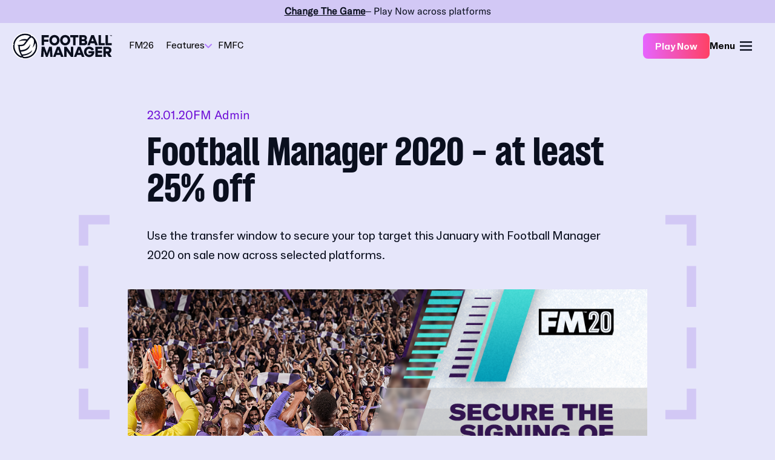

--- FILE ---
content_type: text/html; charset=UTF-8
request_url: https://www.footballmanager.com/news/football-manager-2020-least-25
body_size: 37415
content:


<!-- THEME DEBUG -->
<!-- THEME HOOK: 'html' -->
<!-- FILE NAME SUGGESTIONS:
   ▪️ html--node--281.html.twig
   ▪️ html--node--%.html.twig
   ▪️ html--node.html.twig
   ✅ html.html.twig
-->
<!-- 💡 BEGIN CUSTOM TEMPLATE OUTPUT from 'themes/custom/fmtwentytwentysix/templates/layout/html.html.twig' -->
<!DOCTYPE html>
<html lang="en" dir="ltr" prefix="content: http://purl.org/rss/1.0/modules/content/  dc: http://purl.org/dc/terms/  foaf: http://xmlns.com/foaf/0.1/  og: http://ogp.me/ns#  rdfs: http://www.w3.org/2000/01/rdf-schema#  schema: http://schema.org/  sioc: http://rdfs.org/sioc/ns#  sioct: http://rdfs.org/sioc/types#  skos: http://www.w3.org/2004/02/skos/core#  xsd: http://www.w3.org/2001/XMLSchema# ">
    <head>
        <meta charset="utf-8" />
<link rel="canonical" href="https://www.footballmanager.com/news/football-manager-2020-least-25" />
<link rel="image_src" href="https://cdn.footballmanager.com/site/2021-03/Opengraph_0_1.png" />
<meta property="og:title" content="Football Manager 2020 - at least 25% off" />
<meta property="og:image" content="https://cdn.footballmanager.com/site/2021-03/Opengraph_0_1.png" />
<meta property="og:image:url" content="https://cdn.footballmanager.com/site/2021-03/Opengraph_0_1.png" />
<meta property="fb:pages" content="262490537615" />
<meta name="twitter:card" content="summary_large_image" />
<meta name="twitter:site" content="@FootballManager" />
<meta name="twitter:title" content="Football Manager 2020 - at least 25% off | Football Manager 2020" />
<meta name="twitter:image" content="https://cdn.footballmanager.com/site/2021-03/Opengraph_0_1.png" />
<meta name="Generator" content="Drupal 10 (https://www.drupal.org)" />
<meta name="MobileOptimized" content="width" />
<meta name="HandheldFriendly" content="true" />
<meta name="viewport" content="width=device-width, initial-scale=1.0" />
<link rel="icon" href="/themes/custom/fmtwentytwentysix/img/favicons/favicon.ico" type="image/vnd.microsoft.icon" />
<link rel="alternate" hreflang="en" href="https://www.footballmanager.com/news/football-manager-2020-least-25" />
<link rel="alternate" hreflang="es" href="https://www.footballmanager.com/es/news/football-manager-2020-con-al-menos-un-25-de-descuento" />
<link rel="alternate" hreflang="fr" href="https://www.footballmanager.com/fr/news/football-manager-2020-au-moins-25" />
<link rel="alternate" hreflang="tr" href="https://www.footballmanager.com/tr/news/football-manager-2020-en-az-25-indirimli" />
<link rel="alternate" hreflang="it" href="https://www.footballmanager.com/it/news/football-manager-2020-sconto-di-almeno-il-25" />
<link rel="alternate" hreflang="de" href="https://www.footballmanager.com/de/news/25-rabatt-auf-football-manager-2020" />


        <title>Football Manager 2020 - at least 25% off | Football Manager 2020</title>

        <link rel="stylesheet" media="all" href="/themes/contrib/stable/css/core/components/progress.module.css?t94gr2" />
<link rel="stylesheet" media="all" href="/themes/contrib/stable/css/core/components/ajax-progress.module.css?t94gr2" />
<link rel="stylesheet" media="all" href="/themes/contrib/stable/css/system/components/align.module.css?t94gr2" />
<link rel="stylesheet" media="all" href="/themes/contrib/stable/css/system/components/fieldgroup.module.css?t94gr2" />
<link rel="stylesheet" media="all" href="/themes/contrib/stable/css/system/components/container-inline.module.css?t94gr2" />
<link rel="stylesheet" media="all" href="/themes/contrib/stable/css/system/components/clearfix.module.css?t94gr2" />
<link rel="stylesheet" media="all" href="/themes/contrib/stable/css/system/components/details.module.css?t94gr2" />
<link rel="stylesheet" media="all" href="/themes/contrib/stable/css/system/components/hidden.module.css?t94gr2" />
<link rel="stylesheet" media="all" href="/themes/contrib/stable/css/system/components/item-list.module.css?t94gr2" />
<link rel="stylesheet" media="all" href="/themes/contrib/stable/css/system/components/js.module.css?t94gr2" />
<link rel="stylesheet" media="all" href="/themes/contrib/stable/css/system/components/nowrap.module.css?t94gr2" />
<link rel="stylesheet" media="all" href="/themes/contrib/stable/css/system/components/position-container.module.css?t94gr2" />
<link rel="stylesheet" media="all" href="/themes/contrib/stable/css/system/components/reset-appearance.module.css?t94gr2" />
<link rel="stylesheet" media="all" href="/themes/contrib/stable/css/system/components/resize.module.css?t94gr2" />
<link rel="stylesheet" media="all" href="/themes/contrib/stable/css/system/components/system-status-counter.css?t94gr2" />
<link rel="stylesheet" media="all" href="/themes/contrib/stable/css/system/components/system-status-report-counters.css?t94gr2" />
<link rel="stylesheet" media="all" href="/themes/contrib/stable/css/system/components/system-status-report-general-info.css?t94gr2" />
<link rel="stylesheet" media="all" href="/themes/contrib/stable/css/system/components/tablesort.module.css?t94gr2" />
<link rel="stylesheet" media="all" href="/themes/custom/fmtwentytwentysix/css/style.css?t94gr2" />

        

        <link rel="shortcut icon" href="/themes/custom/fmtwentytwentysix/img/favicons/favicon.ico" type="image/x-icon"/>
        <link rel="apple-touch-icon" sizes="57x57"
              href="/themes/custom/fmtwentytwentysix/img/favicons/apple-icon-57x57.png">
        <link rel="apple-touch-icon" sizes="60x60"
              href="/themes/custom/fmtwentytwentysix/img/favicons/apple-icon-60x60.png">
        <link rel="apple-touch-icon" sizes="72x72"
              href="/themes/custom/fmtwentytwentysix/img/favicons/apple-icon-72x72.png">
        <link rel="apple-touch-icon" sizes="76x76"
              href="/themes/custom/fmtwentytwentysix/img/favicons/apple-icon-76x76.png">
        <link rel="apple-touch-icon" sizes="114x114"
              href="/themes/custom/fmtwentytwentysix/img/favicons/apple-icon-114x114.png">
        <link rel="apple-touch-icon" sizes="120x120"
              href="/themes/custom/fmtwentytwentysix/img/favicons/apple-icon-120x120.png">
        <link rel="apple-touch-icon" sizes="144x144"
              href="/themes/custom/fmtwentytwentysix/img/favicons/apple-icon-144x144.png">
        <link rel="apple-touch-icon" sizes="152x152"
              href="/themes/custom/fmtwentytwentysix/img/favicons/apple-icon-152x152.png">
        <link rel="apple-touch-icon" sizes="180x180"
              href="/themes/custom/fmtwentytwentysix/img/favicons/apple-icon-180x180.png">
        <link rel="icon" type="image/png" sizes="192x192"
              href="/themes/custom/fmtwentytwentysix/img/favicons/android-icon-192x192.png">
        <link rel="icon" type="image/png" sizes="32x32"
              href="/themes/custom/fmtwentytwentysix/img/favicons/favicon-32x32.png">
        <link rel="icon" type="image/png" sizes="96x96"
              href="/themes/custom/fmtwentytwentysix/img/favicons/favicon-96x96.png">
        <link rel="icon" type="image/png" sizes="16x16"
              href="/themes/custom/fmtwentytwentysix/img/favicons/favicon-16x16.png">
        <link rel="manifest" href="/themes/custom/fmtwentytwentysix/img/favicons/manifest.json">
        <meta name="msapplication-TileColor" content="#31184D">
        <meta name="msapplication-TileImage" content="/themes/custom/fmtwentytwentysix/img/favicons/ms-icon-144x144.png">
        <meta name="theme-color" content="#31184D">

        
        <!-- Google Tag Manager -->
        <script>(function (w, d, s, l, i) {
                w[l] = w[l] || [];
                w[l].push({
                    'gtm.start':
                        new Date().getTime(), event: 'gtm.js'
                });
                var f = d.getElementsByTagName(s)[0],
                    j = d.createElement(s), dl = l != 'dataLayer' ? '&l=' + l : '';
                j.async = true;
                j.src =
                    'https://www.googletagmanager.com/gtm.js?id=' + i + dl;
                f.parentNode.insertBefore(j, f);
            })(window, document, 'script', 'dataLayer', 'GTM-P4KD29');</script>
        <!-- End Google Tag Manager -->

        
    </head>

    
    
    
    
                
        
    <body class="header-theme-light has-topbar">

        <!-- Google Tag Manager (noscript) -->
        <noscript>
            <iframe src="https://www.googletagmanager.com/ns.html?id=GTM-P4KD29"
                    height="0" width="0" style="display:none;visibility:hidden"></iframe>
        </noscript>
        <!-- End Google Tag Manager (noscript) -->

        
        

<!-- THEME DEBUG -->
<!-- THEME HOOK: 'off_canvas_page_wrapper' -->
<!-- 💡 BEGIN CUSTOM TEMPLATE OUTPUT from 'themes/custom/fmtwentytwentysix/templates/content/off-canvas-page-wrapper.html.twig' -->
          

<!-- THEME DEBUG -->
<!-- THEME HOOK: 'page' -->
<!-- FILE NAME SUGGESTIONS:
   ▪️ page--blog-post.html.twig
   ▪️ page--node--281.html.twig
   ▪️ page--node--%.html.twig
   ▪️ page--node.html.twig
   ✅ page.html.twig
-->
<!-- 💡 BEGIN CUSTOM TEMPLATE OUTPUT from 'themes/custom/fmtwentytwentysix/templates/layout/page.html.twig' -->
<div id="container">

    

<!-- THEME DEBUG -->
<!-- THEME HOOK: 'region' -->
<!-- FILE NAME SUGGESTIONS:
   ✅ region--header.html.twig
   ▪️ region.html.twig
-->
<!-- 💡 BEGIN CUSTOM TEMPLATE OUTPUT from 'themes/custom/fmtwentytwentysix/templates/layout/region--header.html.twig' -->
<!-- language detector modals -->
    <!-- fullySupportedLanguages is set to default whitelist. -->
    
        <div id="language-detector-modal-en" class="reveal language-detector-modal-2025 large" data-reveal>
        <div class="row">
            <div class="columns">
                <div class="language-detector-modal-2025__flag">
                    <img src="/themes/custom/fmtwentytwentysix/img/flags/en.svg" alt="English">
                </div>
                <h2 class="language-detector-modal-2025__title">Go to our English site?</h2>

                <p class="language-detector-modal-2025__copy">We’ve detected that your browser is in English, click the button below to go to the dedicated English version of the Football Manager website.</p>

                                                        <a href="/node/281" class="language-detector-modal-2025__button button-fm25--gradient-purple-to-pink"><span>Go to English site</span></a>
                            </div>
        </div>

        <button class="close-button" data-close aria-label="Close modal" type="button">
            <span aria-hidden="true">&times;</span>
        </button>
    </div>
            <div id="language-detector-modal-es" class="reveal language-detector-modal-2025 large" data-reveal>
        <div class="row">
            <div class="columns">
                <div class="language-detector-modal-2025__flag">
                    <img src="/themes/custom/fmtwentytwentysix/img/flags/es.svg" alt="Español">
                </div>
                <h2 class="language-detector-modal-2025__title">¿Quieres ir al sitio web en español?</h2>

                <p class="language-detector-modal-2025__copy">Hemos detectado que tu navegador está en español. Haz clic en el botón de abajo para ir a la versión del sitio web de Football Manager en este idioma.</p>

                                    <a href="/es/node/281" class="language-detector-modal-2025__button button-fm25--gradient-purple-to-pink"><span>Ir al sitio web en español</span></a>
                                                </div>
        </div>

        <button class="close-button" data-close aria-label="Close modal" type="button">
            <span aria-hidden="true">&times;</span>
        </button>
    </div>
            <div id="language-detector-modal-fr" class="reveal language-detector-modal-2025 large" data-reveal>
        <div class="row">
            <div class="columns">
                <div class="language-detector-modal-2025__flag">
                    <img src="/themes/custom/fmtwentytwentysix/img/flags/fr.svg" alt="Français">
                </div>
                <h2 class="language-detector-modal-2025__title">Allez vers notre site en français ?</h2>

                <p class="language-detector-modal-2025__copy">Nous avons détecté que votre navigateur est en français, cliquez sur le bouton ci-dessous pour vous rendre sur la version en français du site internet de Football Manager.</p>

                                    <a href="/fr/node/281" class="language-detector-modal-2025__button button-fm25--gradient-purple-to-pink"><span>Allez vers le site en français</span></a>
                                                </div>
        </div>

        <button class="close-button" data-close aria-label="Close modal" type="button">
            <span aria-hidden="true">&times;</span>
        </button>
    </div>
            <div id="language-detector-modal-tr" class="reveal language-detector-modal-2025 large" data-reveal>
        <div class="row">
            <div class="columns">
                <div class="language-detector-modal-2025__flag">
                    <img src="/themes/custom/fmtwentytwentysix/img/flags/tr.svg" alt="Türkçe">
                </div>
                <h2 class="language-detector-modal-2025__title">Türkçe sitemize gitmek ister misiniz?</h2>

                <p class="language-detector-modal-2025__copy">Tarayıcınızın dilinin Türkçe olduğunu belirledik. Football Manager web sitesinin Türkçe versiyonuna gitmek için aşağıdaki düğmeye tıklayın.</p>

                                    <a href="/tr/node/281" class="language-detector-modal-2025__button button-fm25--gradient-purple-to-pink"><span>Türkçe sitemize gidin</span></a>
                                                </div>
        </div>

        <button class="close-button" data-close aria-label="Close modal" type="button">
            <span aria-hidden="true">&times;</span>
        </button>
    </div>
            <div id="language-detector-modal-it" class="reveal language-detector-modal-2025 large" data-reveal>
        <div class="row">
            <div class="columns">
                <div class="language-detector-modal-2025__flag">
                    <img src="/themes/custom/fmtwentytwentysix/img/flags/it.svg" alt="Italiano">
                </div>
                <h2 class="language-detector-modal-2025__title">Vuoi andare al nostro sito in italiano?</h2>

                <p class="language-detector-modal-2025__copy">Abbiamo rilevato che il tuo browser è in italiano, clicca sul pulsante qui sotto per andare alla versione italiana del sito di Football Manager.</p>

                                    <a href="/it/node/281" class="language-detector-modal-2025__button button-fm25--gradient-purple-to-pink"><span>Vai al sito italiano</span></a>
                                                </div>
        </div>

        <button class="close-button" data-close aria-label="Close modal" type="button">
            <span aria-hidden="true">&times;</span>
        </button>
    </div>
            <div id="language-detector-modal-de" class="reveal language-detector-modal-2025 large" data-reveal>
        <div class="row">
            <div class="columns">
                <div class="language-detector-modal-2025__flag">
                    <img src="/themes/custom/fmtwentytwentysix/img/flags/de.svg" alt="Deutsch">
                </div>
                <h2 class="language-detector-modal-2025__title">Zur deutschen Seite?</h2>

                <p class="language-detector-modal-2025__copy">Wir haben erkannt, dass Ihr Browser auf Deutsch eingestellt ist. Klicken Sie auf die untere Schaltfläche, um zur deutschen Football Manager-Seite zu gelangen.</p>

                                    <a href="/de/node/281" class="language-detector-modal-2025__button button-fm25--gradient-purple-to-pink"><span>Zur deutschen Seite</span></a>
                                                </div>
        </div>

        <button class="close-button" data-close aria-label="Close modal" type="button">
            <span aria-hidden="true">&times;</span>
        </button>
    </div>
                                                                                        
<script>
    function LanguageDetector () {
        var
            pageLanguage = document.getElementsByTagName("html")[0].getAttribute("lang").substring(0,2),
            availableLanguages = [],
            preferredLanguages = [],
            getAvailableLanguages = function () {
                var nodes = document.querySelectorAll('link[rel="alternate"]');
                var languages = [];

                nodes.forEach(function (node) {
                    languages.push(node.hreflang.substring(0,2));
                });

                return languages;
            },
            getPreferredLanguages = function () {
                // thanks to https://github.com/i18next/i18next-browser-languageDetector

                var languages = [];
                var lang;

                if (typeof navigator !== 'undefined') {
                    if (navigator.languages) { // chrome only; not an array, so can't use .push.apply instead of iterating
                        for (var i=0; i < navigator.languages.length; i++) {
                            lang = navigator.languages[i].substring(0,2);
                            if (languages.indexOf(lang) === -1) {
                                languages.push(lang);
                            }
                        }
                    }
                    if (navigator.userLanguage) {
                        lang = navigator.userLanguage.substring(0,2);
                        if (languages.indexOf(lang) === -1) {
                            languages.push(lang);
                        }
                    }
                    if (navigator.language) {
                        lang = navigator.language.substring(0,2);
                        if (languages.indexOf(lang) === -1) {
                            languages.push(lang);
                        }
                    }
                }

                return languages;
            },
            getMostPreferredLanguage = function () {
                return preferredLanguages.length > 0 ? preferredLanguages[0] : pageLanguage;
            },
            getMostPreferredAvailableLanguage = function (excludePageLanguage) {
                for (var i=0; i < preferredLanguages.length; i++) {
                    var lang = preferredLanguages[i];

                    if (excludePageLanguage && lang === pageLanguage) {
                        continue;
                    }

                    if (isAvailable(lang)) {
                        return lang;
                    }
                }

                return excludePageLanguage ? null : pageLanguage;
            },
            isPreferred = function (lang) {
                return preferredLanguages.indexOf(lang) !== -1;
            },
            isMostPreferred = function (lang) {
                return preferredLanguages.indexOf(lang) === 0;
            },
            isAvailable = function (lang) {
                return availableLanguages.indexOf(lang) !== -1;
            },
            showPopup = function (lang) {
                $('#language-detector-modal-' + lang).foundation('open');
            },
            setCookie = function (lang) {
                var expiry = new Date();
                expiry.setTime(expiry.getTime()+(24*60*60*1000)); // 1 day
                document.cookie = "languageDetector=" + lang + "; expires=" + expiry.toGMTString() + "; path=/";
            },
            isCookieSet = function () {
                return /(^|;)\s*languageDetector=/.test(document.cookie);
            },
            suggestLanguage = function (lang) {
                if (isCookieSet()) {
                    // we have already suggested a language, abort
                    return;
                }
                //setCookie(lang);
                showPopup(lang);
            },
            handleLanguageSuggestion = function () {
                if (isMostPreferred(pageLanguage)) {
                    // no need to suggest other languages
                    // setCookie(pageLanguage);
                    return;
                }

                var suggestLang = getMostPreferredAvailableLanguage(true);
                if (suggestLang) {
                    suggestLanguage(suggestLang);
                }
            },
            init = function () {
                availableLanguages = getAvailableLanguages();
                preferredLanguages = getPreferredLanguages();

                var obj = {};
                obj['page_language'] = pageLanguage;
                obj['preferred_language'] = getMostPreferredLanguage();
                obj['preferred_available_language'] = getMostPreferredAvailableLanguage(false);
                window.dataLayer.push(obj);
            };

        this.getAvailableLanguages = getAvailableLanguages;
        this.getPreferredLanguages = getPreferredLanguages;
        this.getMostPreferredLanguage = getMostPreferredLanguage;
        this.getMostPreferredAvailableLanguage = getMostPreferredAvailableLanguage;
        this.isAvailable = isAvailable;
        this.isPreferred = isPreferred;
        this.isMostPreferred = isMostPreferred;
        this.showPopup = showPopup;
        this.handleLanguageSuggestion = handleLanguageSuggestion;

        init();
    }

    window.languageDetector = new LanguageDetector();
</script>

<script src="https://cc.cdn.civiccomputing.com/9/cookieControl-9.x.min.js" type="text/javascript"></script>

<script>

    function cookieConsentRevoked(name)
    {
        window.dataLayer = window.dataLayer || [];
        window.dataLayer.push({'event':'cookie_consent_revoked_'+name});
        var obj = {};
        obj['cookie_consent_revoked_'+name] = 'true';
        window.dataLayer.push(obj);
    }

    function cookieConsentAccepted(name)
    {
        window.dataLayer = window.dataLayer || [];
        window.dataLayer.push({'event':'cookie_consent_given_'+name});
        var obj = {};
        obj['cookie_consent_given_'+name] = 'true';
        window.dataLayer.push(obj);
    }

    var config = {
        apiKey: '14bc3633661e88faaf6fc4ba7e060547e786e95d',
        product: 'PRO_MULTISITE',
        consentCookieExpiry: 365, //Text mentions retention period of of 12 months max
        position: 'LEFT',
        theme: 'DARK',
        initialState: "OPEN",
        layout: "SLIDEOUT",
        setInnerHTML: true,
        text: {
            title: "Your choice regarding cookies on this site",
            intro: "Cookies\u0020served\u0020by\u0020us\u0020and\u0020our\u0020third\u002Dparty\u0020partners\u0020help\u0020us\u0020to\u0020deliver\u0020our\u0020services,\u0020provide\u0020you\u0020with\u0020a\u0020personalised\u0020experience\u0020on\u0020our\u0020websites\u0020and\u0020support\u0020our\u0020marketing\u0020campaigns.",
            acceptRecommended: "Accept Recommended Settings",
            necessaryTitle: "Strictly Necessary Cookies",
            necessaryDescription: "\u003Cp\u003EThese\u0020Cookies\u0020are\u0020required\u0020for\u0020the\u0020operation\u0020of\u0020our\u0020Websites.\u0020They\u0020enable\u0020basic\u0020site\u0020functionality\u0020such\u0020as\u0020page\u0020navigation\u0020and\u0020access\u0020to\u0020secure\u0020areas,\u0020such\u0020as\u0020when\u0020you\u0020sign\u0020in\u0020to\u0020your\u0020online\u0020account.\u0020The\u0020Websites\u0020cannot\u0020function\u0020properly\u0020without\u0020these\u0020Cookies.\u0020Strictly\u0020Necessary\u0020Cookies\u0020are\u0020enabled\u0020when\u0020you\u0020visit\u0020our\u0020Websites.\u0020If\u0020you\u0020block\u0020these\u0020Cookies,\u0020it\u0020may\u0020impact\u0020your\u0020experience\u0020when\u0020using\u0020our\u0020Websites.\u003C\/p\u003E\r\n\r\n\u003Cp\u003ERetention\u0020period\u0020\u2013\u0020max\u002012\u0020months.\u003C\/p\u003E\r\n",
            thirdPartyTitle: "Some cookies require your attention",
            thirdPartyDescription: "Consent for the following cookies could not be automatically revoked. Please follow the link(s) below to opt out manually.",
            accept: "Accept All",
            acceptSettings: "Accept All",
            reject: "I Do Not Accept",
            rejectSettings: "I Do Not Accept",
            settings: "Cookie Preferences",
        },
        statement : {
            description: 'You can manage your cookie preferences using the Civic cookies tool, or read more about our use of cookies at ',
            name : 'Cookie Policy',
            url: 'https://www.sega.co.uk/cookiepolicy',
            updated: "13/01/2026",
        },
        branding: {
            fontSizeHeaders: "1.5em",
            fontFamily: "ABCSocial, sans-serif",
            backgroundColor: "#D2C8F5",
            toggleColor: "#D2C8F5",
            toggleBackground: "#0A0F1E", // midnight
            toggleText: "#FFFFFF", // 
            acceptText: "#0A0F1E", // white
            // acceptBackground: "#6E0FD7", // twilight
            buttonIcon: null,
            removeAbout: true,
            fontColor: "#0A0F1E",
            alertText: "#FFFFFF",
            alertBackground: "#0A0F1E",// midnight
            rejectText: "#0A0F1E", // midnight
            // rejectText: "#0A0F1E", // midnight
            // rejectBackground: "#E6E6FA", // air
        },
        necessaryCookies: ['exp_*', 'PHPSESSID', 'phpbb3*', 'remember', 'style_cookie', 'cookieconsent', 'btb-modal-closed*', 'has_js', 'cookieconsent_status', 'marketing', 'social', 'analytics', 'languageDetector'],
        optionalCookies: [
            {
                name: 'analytics',
                label: "Functional and Analytics",
                description: "\u003Cp\u003EFunctional\u0020and\u0020Analytics\u0020Cookies\u0020help\u0020us\u0020to\u0020improve\u0020our\u0020Websites\u0020by\u0020collecting\u0020and\u0020reporting\u0020information\u0020on\u0020your\u0020use\u0020of\u0020our\u0020Websites.\u0020This\u0020includes\u0020analytics\u0020and\u0020re\u002Dmarketing\u0020Cookies\u0020that\u0020allow\u0020us\u0020to\u0020monitor\u0020and\u0020analyse\u0020web\u0020traffic,\u0020understand\u0020visitor\u0020behaviours\u0020on\u0020the\u0020Websites,\u0020and\u0020enables\u0020us\u0020to\u0020analyse\u0020the\u0020success\u0020of\u0020our\u0020marketing\u0020campaigns\u0020and\u0020Products.\u0020Functional\u0020and\u0020Analytics\u0020Cookies\u0020also\u0020enable\u0020us\u0020to\u0020provide\u0020enhanced\u0020functionality\u0020and\u0020personalisation\u0020when\u0020you\u0020visit\u0020our\u0020Websites\u0020and\u0020interact\u0020with\u0020our\u0020Products.\u0020Any\u0020Functional\u0020and\u0020Analytics\u0020Cookie\u0020data\u0020that\u0020we\u0020collect\u0020is\u0020fully\u0020anonymised.\u003C\/p\u003E\r\n\r\n\u003Cp\u003ERetention\u0020period\u0020\u2013\u0020max\u002012\u0020months.\u003C\/p\u003E\r\n",
                cookies: [
                    '_ga', '_gid', '_gat*', '__utma', '__utmt', '__utmb', '__utmc', '__utmz', '__utmv', '_dc_*', 'NID', '1P_JAR', '_gat', '_ga_', '_ga_7JNGX9XXS2', '__utma', '__utmt', '__utmb', '__utmc', '__utmz', '__utmv',
                    'DT', '__mp_opt_in_out_cookies_metrics-1', '__mp_opt_in_out_tracking_metrics-1', '_ga', '_ga_6NLLN3BJ6F', '_ga_7JNGX9XXS2', '_ga_J7QJQ90YDY', '_ga_S67P3VFZK2', '_ga_WTV8GZCG47', '_gd_visitor', '_gid', '_gsid', '_mkto_trk', 'csrftoken', 'ekfls', 'mixpanel_utm_campaign', 'mixpanel_utm_content', 'mixpanel_utm_medium', 'mixpanel_utm_source', 'mixpanel_utm_term', 'mp__origin', 'mp__origin_referrer', 'mp_9935c26676405f41866890b06663eaf3_mixpanel', 'mp_embed_auth', 'mp_user', 'mp_user', 'mprtcl-v4_008319F7', 'mprtcl-v4_9320D5B3', 'OptanonAlertBoxClosed', 'OptanonConsent', 'readme_language', 'readme_library', 'sessionid', 'visitor_id398262', 'visitor_id398262-hash'
                ],
                onAccept : function() {
                    cookieConsentAccepted('analytics');
                },
                onRevoke: function() {
                    cookieConsentRevoked('analytics');
                },
                thirdPartyCookies: [
                    {
                        'name': 'Google',
                        'optOutLink': 'https://policies.google.com/technologies/cookies'
                    },
                    {
                        'name': 'Google Ads',
                        'optOutLink': 'https://adssettings.google.com/'
                    }
                ]
            },{
                name: 'marketing',
                label: "Marketing Cookies",
                description: '\u003Cp\u003EMarketing\u0020Cookies\u0020collect\u0020information\u0020about\u0020your\u0020browsing\u0020habits\u0020and\u0020enable\u0020us\u0020to\u0020show\u0020you\u0020adverts\u0020whilst\u0020you\u0020browse\u0020our\u0020Websites\u0020and\u0020other\u0020online\u0020sites.\u0020These\u0020Cookies\u0020may\u0020be\u0020set\u0020by\u0020us\u0020or\u0020our\u0020third\u0020party\u0020partners\u0020to\u0020understand\u0020the\u0020performance\u0020of\u0020our\u0020marketing\u0020activities,\u0020understand\u0020the\u0020way\u0020you\u0020interact\u0020with\u0020our\u0020marketing\u0020campaigns,\u0020and\u0020to\u0020improve\u0020the\u0020relevance\u0020of\u0020the\u0020adverts\u0020that\u0020you\u0020receive.\u003C\/p\u003E\r\n\r\n\u003Cp\u003EMarketing\u0020Cookies\u0020on\u0020our\u0020Websites,\u0020as\u0020well\u0020as\u0020those\u0020contained\u0020within\u0020marketing\u0020emails\u0020you\u0020have\u0020signed\u0020up\u0020to,\u0020may\u0020include\u0020pixels\u0020and\u0020web\u0020beacons.\u0020The\u0020unique\u0020identifiers\u0020in\u0020these\u0020technologies\u0020enable\u0020us\u0020to\u0020recognise\u0020when\u0020you\u0020open\u0020our\u0020emails,\u0020which\u0020content\u0020you\u0020have\u0020interacted\u0020with\u0020on\u0020our\u0020Websites\u0020and\u0020email\u0020marketing\u0020materials,\u0020your\u0020IP\u0020address\u0020or\u0020other\u0020unique\u0020identifier,\u0020and\u0020the\u0020date\u0020and\u0020time\u0020of\u0020your\u0020interactions\u0020with\u0020our\u0020content.\u0020We\u0020use\u0020the\u0020data\u0020in\u0020these\u0020Cookies\u0020to\u0020create\u0020reports\u0020about\u0020how\u0020our\u0020email\u0020marketing\u0020campaigns\u0020perform.\u0020If\u0020unique\u0020identifiers\u0020are\u0020combined\u0020with\u0020other\u0020Cookie\u0020information\u0020held\u0020on\u0020your\u0020device,\u0020it\u0020could\u0020be\u0020used\u0020to\u0020create\u0020a\u0020profile\u0020that\u0020identifies\u0020users\u0020of\u0020our\u0020Websites.\u0020You\u0020can\u0020find\u0020out\u0020more\u0020information\u0020about\u0020pixel\u0020tracking\u0020used\u0020by\u0020SEGA\u0020in\u0020our\u0020Privacy\u0020Policy.\u003C\/p\u003E\r\n\r\n\u003Cp\u003EYou\u0020may\u0020be\u0020able\u0020to\u0020interact\u0020with\u0020third\u0020party\u0020social\u0020networking\u0020sites\u0020from\u0020our\u0020Websites,\u0020for\u0020instance\u0020by\u0020clicking\u0020\u201CLike\u201D\u0020or\u0020\u201CShare\u201D\u0020using\u0020the\u0020social\u0020sharing\u0020plugins.\u0020You\u0020should\u0020refer\u0020to\u0020the\u0020privacy\u0020policies\u0020of\u0020these\u0020third\u0020party\u0020platforms\u0020\u0028such\u0020as\u0020Facebook\u0020and\u0020Twitter\u0029\u0020to\u0020find\u0020out\u0020more\u0020about\u0020how\u0020they\u0020process\u0020data\u0020about\u0020you,\u0020and\/or\u0020to\u0020opt\u002Dout\u0020from\u0020the\u0020Cookies\u0020that\u0020these\u0020third\u0020parties\u0020serve.\u0020SEGA\u0020shall\u0020not\u0020be\u0020responsible\u0020for\u0020your\u0020use\u0020of\u0020and\/or\u0020interactions\u0020with\u0020third\u0020party\u0020websites.\u003C\/p\u003E\r\n\r\n\u003Cp\u003EFor\u0020a\u0020list\u0020of\u0020the\u0020third\u0020party\u0020providers\u0020that\u0020we\u0020use\u0020to\u0020serve\u0020Marketing\u0020Cookies,\u0020please\u0020click\u0020\u003Ca\u0020href\u003D\u0022https\u003A\/\/www.sega.co.uk\/third_party_cookie_servers\u0022\u003Ehere\u003C\/a\u003E.\u003C\/p\u003E\r\n\r\n\u003Cp\u003ERetention\u0020period\u0020\u2013\u0020max\u002012\u0020months.\u003C\/p\u003E\r\n',
                cookies: ['uuid2', 'TDID', 'TDCPM', 'bkdc', 'bku', '_cc_cc', '_cc_dc', '_cc_id', '_cc_aud', 'demdex',
                    'test_cookie', 'IDE', 'dpm', 'fr', 'ck', 'oo', 'pt', 'cu', 'ci_rtc', 'uuid', 'uuidc', 'SEUNCY',
                    'OT2', 'u2', 'ActivityInfo2', 'TapAd_TS', 'TapAd_DID', 'tidal_ttid', 'sync-his', 'ANON_ID',
                    '_tmid', 'uid', 'personalization_id', 'wfivefivec', 'matchaddthis', 'wui', 'wam-sync', 'AFFICHE_W',
                    'OT_8149', 'lang', '__gads', '__gac', '_fbp'],
                onAccept : function() {
                    cookieConsentAccepted('marketing');
                },
                onRevoke: function() {
                    cookieConsentRevoked('marketing');
                },
                thirdPartyCookies: [
                    {
                        'name': 'Twitter',
                        'optOutLink': 'https://help.twitter.com/en/rules-and-policies/twitter-cookies'
                    },
                    {
                        'name': 'Facebook',
                        'optOutLink': 'https://en-gb.facebook.com/policies/cookies/'
                    }
                ]
            }
        ]
    };



    



    CookieControl.load( config );
</script>

<style>

</style>

<script>
    window.insiderTemplate = "\u0020\u0020\u0020\u0020\u003Cimg\u0020src\u003D\u0022\/themes\/custom\/fmtwentytwentysix\/img\/logos\/insider\u002Dlogo.svg\u0022\u0020alt\u003D\u0022Insider\u0022\u0020class\u003D\u0022insider__logo\u0022\u003E\n\u0020\u0020\u0020\u0020\u003Cdiv\u0020class\u003D\u0022insider__content\u0022\u003E\n\u0020\u0020\u0020\u0020\u0020\u0020\u0020\u0020\u003Ch2\u0020class\u003D\u0022insider__heading\u0022\u003E\u003C\/h2\u003E\n\u0020\u0020\u0020\u0020\u0020\u0020\u0020\u0020\u003Cp\u0020class\u003D\u0022insider__abstract\u0022\u003E\u003C\/p\u003E\n\u0020\u0020\u0020\u0020\u003C\/div\u003E\n\u0020\u0020\u0020\u0020\u003Ca\u0020href\u003D\u0022\u0022\u0020class\u003D\u0022insider__link\u0022\u003E\u003C\/a\u003E\n";
</script>
<!-- Mobile Top Bar -->



                            <section class="top-bar-mobile top-bar-mobile-simple hide-for-large">
            <div class="top-bar-mobile-simple-wrapper row">
                <div class="columns">
                    <div class="marquee__container">
                        <div class="marquee__clone-wrap">
                            <div class="marquee__clone" aria-hidden="true">
                                                                                                <span>
                                    <a 
                                        href="/fm26/buy-now" 
                                        class="marquee-button"
                                    >
                                        Change The Game
                                    </a>
                                    – Play Now across platforms 
                                </span>
                                                                <span>
                                    <a 
                                        href="/fm26/buy-now" 
                                        class="marquee-button"
                                    >
                                        Change The Game
                                    </a>
                                    – Play Now across platforms 
                                </span>
                                                                <span>
                                    <a 
                                        href="/fm26/buy-now" 
                                        class="marquee-button"
                                    >
                                        Change The Game
                                    </a>
                                    – Play Now across platforms 
                                </span>
                                                                <span>
                                    <a 
                                        href="/fm26/buy-now" 
                                        class="marquee-button"
                                    >
                                        Change The Game
                                    </a>
                                    – Play Now across platforms 
                                </span>
                                                            </div>
                        </div>
                    </div>
                </div>
            </div>
            <button class="cover-area-link top-bar-mobile-simple__link">
                Change The Game
            </button>
        </section>
        
                
                    </section>
    


<!-- / Mobile Top Bar -->

<!-- Mobile Menu -->
<!-- mobile header -->

<div class="header-mobile  header-mobile--light hide-for-print hide-for-large">

    <div class="header-mobile__right">
        <button id="open-sidebar-mobile" class="menu-button-mobile" type="button">
            <span class="menu-button-mobile__label">Menu</span>
            <span class="menu-button-mobile__icon-outer">
                <img src="/themes/custom/fmtwentytwentysix/img/header-mobile/burger-dark.svg" alt="menu icon" class="menu-button-mobile__icon-dark">
                <img src="/themes/custom/fmtwentytwentysix/img/header-mobile/burger-light.svg" alt="menu icon" class="menu-button-mobile__icon-light">
            </span>
        </button>
    </div>

    <a href="https://www.footballmanager.com/" class="site-logo-mobile">
        <img src="/themes/custom/fmtwentytwentysix/img/header-mobile/logo-sm-dark.svg" alt="Football Manager" class="site-logo-mobile__dark">
        <img src="/themes/custom/fmtwentytwentysix/img/header-mobile/logo-sm-light.svg" alt="Football Manager" class="site-logo-mobile__light">
    </a>

</div><!-- .header-mobile -->


<aside class="hide-for-large sidebar-mobile">

    <div class="sidebar-mobile__inner1">

        <a href="https://fmfc.footballmanager.com" class="sidebar-mobile__user-icon">
            <span class="sr-only">Account</span>
            <img src="/themes/custom/fmtwentytwentysix/img/sidebar-mobile/user-icon.svg" alt="User icon">
        </a>

        <!-- Language Selector -->
        <button type="button"
                class="sidebar-mobile__language-button int-btn-sm"
                data-open="languageModal"
                aria-controls="languageModal"
                aria-haspopup="true"
                tabindex="0"
        >
            <span class="int-btn-sm__icon-container">
                <img
                        src="/themes/custom/fmtwentytwentysix/img/flags/language.svg"
                        class="cover-area int-btn-sm__icon"
                        alt="English"
                        width="24"
                        height="24"
                >
            </span>

            <span class="sr-only">Select your language</span>
            <img
                    src="/themes/custom/fmtwentytwentysix/img/sidebar-mobile/arrow-down.svg"
                    class="int-btn-sm__arrow"
                    alt="Arrow"
                    width="24"
                    height="24"
            >
        </button>

        <div class="sidebar-mobile__top-right">
            <button id="close-sidebar-mobile" class="sidebar-menu-button" type="button">
                <span class="sidebar-menu-button__label">Menu</span>
                <span class="sidebar-menu-button__icon-outer">
                    <img src="/themes/custom/fmtwentytwentysix/img/sidebar-mobile/close-icon-dark.svg" alt="menu icon" class="sidebar-menu-button__icon-dark">
                    <img src="/themes/custom/fmtwentytwentysix/img/sidebar-mobile/close-icon-light.svg" alt="menu icon" class="sidebar-menu-button__icon-light">
                </span>
            </button>
        </div>

        <nav class="sidebar-mobile__menu-wrapper">
            <ul class="sidebar-mobile__menu">

               

<!-- THEME DEBUG -->
<!-- THEME HOOK: 'block' -->
<!-- FILE NAME SUGGESTIONS:
   ▪️ block--fmtwentytwentysix-mobile-menu-fm22.html.twig
   ▪️ block--system-menu-block--fm22-mobile-navigation.html.twig
   ✅ block--system-menu-block.html.twig
   ▪️ block--system.html.twig
   ▪️ block.html.twig
-->
<!-- 💡 BEGIN CUSTOM TEMPLATE OUTPUT from 'themes/custom/fmtwentytwentysix/templates/block/block--system-menu-block.html.twig' -->
  

<!-- THEME DEBUG -->
<!-- THEME HOOK: 'menu__fm22_mobile_navigation' -->
<!-- FILE NAME SUGGESTIONS:
   ✅ menu--fm22-mobile-navigation.html.twig
   ✅ menu--fm22-mobile-navigation.html.twig
   ▪️ menu.html.twig
-->
<!-- 💡 BEGIN CUSTOM TEMPLATE OUTPUT from 'themes/custom/fmtwentytwentysix/templates/navigation/menu--fm22-mobile-navigation.html.twig' -->

    <li class="sidebar-mobile__menu-item ">
        <div class="sidebar-mobile__menu-link-wrap">
            <a href="/fm26" class="sidebar-mobile__menu-link" target="_self" data-drupal-link-system-path="node/955">FM26</a>
                    </div>

            </li>


    <li class="sidebar-mobile__menu-item sidebar-mobile__menu-item--has-children">
        <div class="sidebar-mobile__menu-link-wrap">
            <a href="" class="sidebar-mobile__menu-link" target="_self">Features</a>
                        <!-- Expand Icon -->
            <span class="sidebar-mobile__menu-expand-icon js-toggle-mobile-submenu">
                <svg width="24" height="24" viewBox="0 0 24 24" fill="none" xmlns="http://www.w3.org/2000/svg">
                    <g id="chevron-down (10) 1">
                        <path id="Vector" d="M10 17L15 12L10 7" stroke="#6E0FD7" stroke-width="2" stroke-linecap="square"/>
                    </g>
                </svg>
            </span>
                    </div>

                    <ul class="sidebar-mobile__submenu vertical dropdown menu" data-dropdown-menu>
                <li class="sidebar-mobile__menu-item">
                    <div class="sidebar-mobile__menu-link-wrap">
                        <!-- Collapse Icon -->
                        <span class="sidebar-mobile__menu-collapse-icon js-toggle-mobile-submenu">
                            <svg width="24" height="24" viewBox="0 0 24 24" fill="none" xmlns="http://www.w3.org/2000/svg">
                                <g id="chevron-down (10) 3">
                                    <path id="Vector" d="M14 7L9 12L14 17" stroke="#6E0FD7" stroke-width="2" stroke-linecap="square"/>
                                </g>
                            </svg>
                        </span>
                        <a href="#" class="sidebar-mobile__menu-link sidebar-mobile__menu-link--back">
                            Features
                        </a>
                    </div>
                </li>
                                    <li class="sidebar-mobile__submenu-item">
                        <a href="/fm26/features" class="sidebar-mobile__submenu-link" data-drupal-link-system-path="/fm26/features" >
                            <span class="sidebar-mobile__submenu-title">FM26 Made With Unity</span>
                        </a>
                    </li>
                                    <li class="sidebar-mobile__submenu-item">
                        <a href="/fm26/features/mobile" class="sidebar-mobile__submenu-link" data-drupal-link-system-path="/fm26/features/mobile" >
                            <span class="sidebar-mobile__submenu-title">FM26 Mobile</span>
                        </a>
                    </li>
                            </ul>
            </li>


    <li class="sidebar-mobile__menu-item ">
        <div class="sidebar-mobile__menu-link-wrap">
            <a href="/fm26/buy-now" class="sidebar-mobile__menu-link" target="_self" data-drupal-link-system-path="node/956">Play Now</a>
                    </div>

            </li>


    <li class="sidebar-mobile__menu-item sidebar-mobile__menu-item--has-children">
        <div class="sidebar-mobile__menu-link-wrap">
            <a href="" class="sidebar-mobile__menu-link" target="_self">Community</a>
                        <!-- Expand Icon -->
            <span class="sidebar-mobile__menu-expand-icon js-toggle-mobile-submenu">
                <svg width="24" height="24" viewBox="0 0 24 24" fill="none" xmlns="http://www.w3.org/2000/svg">
                    <g id="chevron-down (10) 1">
                        <path id="Vector" d="M10 17L15 12L10 7" stroke="#6E0FD7" stroke-width="2" stroke-linecap="square"/>
                    </g>
                </svg>
            </span>
                    </div>

                    <ul class="sidebar-mobile__submenu vertical dropdown menu" data-dropdown-menu>
                <li class="sidebar-mobile__menu-item">
                    <div class="sidebar-mobile__menu-link-wrap">
                        <!-- Collapse Icon -->
                        <span class="sidebar-mobile__menu-collapse-icon js-toggle-mobile-submenu">
                            <svg width="24" height="24" viewBox="0 0 24 24" fill="none" xmlns="http://www.w3.org/2000/svg">
                                <g id="chevron-down (10) 3">
                                    <path id="Vector" d="M14 7L9 12L14 17" stroke="#6E0FD7" stroke-width="2" stroke-linecap="square"/>
                                </g>
                            </svg>
                        </span>
                        <a href="#" class="sidebar-mobile__menu-link sidebar-mobile__menu-link--back">
                            Community
                        </a>
                    </div>
                </li>
                                    <li class="sidebar-mobile__submenu-item">
                        <a href="/the-dugout" class="sidebar-mobile__submenu-link" data-drupal-link-system-path="/the-dugout" >
                            <span class="sidebar-mobile__submenu-title">The Dugout</span>
                        </a>
                    </li>
                                    <li class="sidebar-mobile__submenu-item">
                        <a href="https://community.sigames.com/" class="sidebar-mobile__submenu-link" data-drupal-link-system-path="https://community.sigames.com/" >
                            <span class="sidebar-mobile__submenu-title">Forums</span>
                        </a>
                    </li>
                            </ul>
            </li>


    <li class="sidebar-mobile__menu-item ">
        <div class="sidebar-mobile__menu-link-wrap">
            <a href="/news" class="sidebar-mobile__menu-link" target="_self" data-drupal-link-system-path="node/14">Latest Updates</a>
                    </div>

            </li>


    <li class="sidebar-mobile__menu-item ">
        <div class="sidebar-mobile__menu-link-wrap">
            <a href="https://brand.footballmanager.com/" class="sidebar-mobile__menu-link" target="_self">Brand Resources</a>
                    </div>

            </li>


    <li class="sidebar-mobile__menu-item ">
        <div class="sidebar-mobile__menu-link-wrap">
            <a href="/help" class="sidebar-mobile__menu-link" target="_self" data-drupal-link-system-path="node/31">Help</a>
                    </div>

            </li>


    <li class="sidebar-mobile__menu-item ">
        <div class="sidebar-mobile__menu-link-wrap">
            <a href="/fmfc" class="sidebar-mobile__menu-link" target="_self" data-drupal-link-system-path="node/934">FMFC</a>
                    </div>

            </li>




<!-- END CUSTOM TEMPLATE OUTPUT from 'themes/custom/fmtwentytwentysix/templates/navigation/menu--fm22-mobile-navigation.html.twig' -->



<!-- END CUSTOM TEMPLATE OUTPUT from 'themes/custom/fmtwentytwentysix/templates/block/block--system-menu-block.html.twig' -->


            </ul>

            <div class="sidebar-mobile__menu-footer">
                <a href="/fm26/buy-now" class="button-fm25 button-fm25--gradient-pink-to-purple">
                    Play Now 
                </a>
            </div>
        </nav>





    </div>

</aside>
<!-- / Mobile Menu -->


<!-- Desktop Top Bar -->


            
        <div class="top-bar-desktop  show-for-large" id="top-bar-desktop">
        <!-- Any promotions aka 66% discount -->
        <div class="top-bar-desktop__promotions">
            <a
                href="/fm26/buy-now"
                class="top-bar-desktop__promo-button"
                onclick="pushToDataLayer(event, 'button_click_initiate_purchase', 'button_location', 'desktop-top-bar')"
            >
                Change The Game
            </a>
            <div class="top-bar-desktop__promo-text">
                                    – Play Now across platforms 
                            </div>
                    </div>
    </div>
    
<!-- / Desktop Top Bar -->

<!-- Desktop Menu -->
<!-- desktop header -->
<div class="header-desktop  header-desktop--light hide-for-print show-for-large">

    <div class="header-desktop__links">
        

<!-- THEME DEBUG -->
<!-- THEME HOOK: 'block' -->
<!-- FILE NAME SUGGESTIONS:
   ▪️ block--fmtwentytwentysix-fm25headerlinks.html.twig
   ▪️ block--system-menu-block--fm25-header-links.html.twig
   ✅ block--system-menu-block.html.twig
   ▪️ block--system.html.twig
   ▪️ block.html.twig
-->
<!-- 💡 BEGIN CUSTOM TEMPLATE OUTPUT from 'themes/custom/fmtwentytwentysix/templates/block/block--system-menu-block.html.twig' -->
  

<!-- THEME DEBUG -->
<!-- THEME HOOK: 'menu__fm25_header_links' -->
<!-- FILE NAME SUGGESTIONS:
   ✅ menu--fm25-header-links.html.twig
   ✅ menu--fm25-header-links.html.twig
   ▪️ menu.html.twig
-->
<!-- 💡 BEGIN CUSTOM TEMPLATE OUTPUT from 'themes/custom/fmtwentytwentysix/templates/navigation/menu--fm25-header-links.html.twig' -->
    <div class="header-desktop__link-wrapper ">
        <a href="/fm26" class="header-desktop__link" target="_self" data-drupal-link-system-path="node/955">FM26</a>
        
            </div>
    <div class="header-desktop__link-wrapper header-desktop__link-wrapper--has-children">
        <a href="/fm26/features" class="header-desktop__link header-desktop__link--has-children" target="_self" data-drupal-link-system-path="node/957">Features</a>
        
                    <button class="header-desktop__chevron" aria-label="Toggle submenu" aria-expanded="false">
                <svg width="12" height="8" viewBox="0 0 12 8" fill="none" xmlns="http://www.w3.org/2000/svg">
                    <path d="M1 1.5L6 6.5L11 1.5" stroke="#AF78FF" stroke-width="2" stroke-linecap="round" stroke-linejoin="round"/>
                </svg>
            </button>
            
            <ul class="header-desktop__submenu">
                                    <li class="header-desktop__submenu-item">
                        <a href="/fm26/features" class="header-desktop__submenu-link" target="_self" data-drupal-link-system-path="node/957">FM26 Made With Unity</a>
                    </li>
                    <li class="header-desktop__submenu-item header-desktop__submenu-item--horizontal-rule"><span></span></li>
                                    <li class="header-desktop__submenu-item">
                        <a href="/fm26/features/mobile" class="header-desktop__submenu-link" target="_self" data-drupal-link-system-path="node/1013">FM26 Mobile</a>
                    </li>
                    <li class="header-desktop__submenu-item header-desktop__submenu-item--horizontal-rule"><span></span></li>
                            </ul>
            </div>
    <div class="header-desktop__link-wrapper ">
        <a href="/fmfc" class="header-desktop__link" target="_self" data-drupal-link-system-path="node/934">FMFC</a>
        
            </div>

<!-- END CUSTOM TEMPLATE OUTPUT from 'themes/custom/fmtwentytwentysix/templates/navigation/menu--fm25-header-links.html.twig' -->



<!-- END CUSTOM TEMPLATE OUTPUT from 'themes/custom/fmtwentytwentysix/templates/block/block--system-menu-block.html.twig' -->


            </div>

    <div class="header-desktop__right">
        <a href="/fm26/buy-now" class="button-fm25 button-fm25--gradient-purple-to-pink header-desktop__cta">Play Now </a>

        
        <button id="open-sidebar-desktop" class="menu-button-desktop" type="button">
            <span class="menu-button-desktop__label">Menu</span>
            <span class="menu-button-desktop__icon-outer">
                <img src="/themes/custom/fmtwentytwentysix/img/header-desktop/burger-dark.svg" alt="menu icon" class="menu-button-desktop__icon-dark">
                <img src="/themes/custom/fmtwentytwentysix/img/header-desktop/burger-light.svg" alt="menu icon" class="menu-button-desktop__icon-light">
            </span>
        </button>
    </div>

    <a href="https://www.footballmanager.com/" class="site-logo-desktop">
        <img src="/themes/custom/fmtwentytwentysix/img/header-desktop/logo-lg-dark.svg" alt="Football Manager" class="site-logo-desktop__dark">
        <img src="/themes/custom/fmtwentytwentysix/img/header-desktop/logo-lg-light.svg" alt="Football Manager" class="site-logo-desktop__light">
    </a>

</div><!-- .header-desktop -->

<aside class="show-for-large sidebar-desktop">
    <div class="sidebar-desktop__inner1">

        <a href="https://www.footballmanager.com/" class="sidebar-desktop__logo-link">
            <img src="/themes/custom/fmtwentytwentysix/img/header-desktop/logo-lg-dark.svg" alt="Football Manager" class="sidebar-desktop__logo-image">
        </a>

        <nav class="sidebar-desktop__menu-wrapper">
            <ul class="sidebar-desktop__menu">
               

<!-- THEME DEBUG -->
<!-- THEME HOOK: 'block' -->
<!-- FILE NAME SUGGESTIONS:
   ▪️ block--fmtwentytwentysix-main-menu-fm22.html.twig
   ▪️ block--system-menu-block--fm22-main-menu.html.twig
   ✅ block--system-menu-block.html.twig
   ▪️ block--system.html.twig
   ▪️ block.html.twig
-->
<!-- 💡 BEGIN CUSTOM TEMPLATE OUTPUT from 'themes/custom/fmtwentytwentysix/templates/block/block--system-menu-block.html.twig' -->
  

<!-- THEME DEBUG -->
<!-- THEME HOOK: 'menu__fm22_main_menu' -->
<!-- FILE NAME SUGGESTIONS:
   ✅ menu--fm22-main-menu.html.twig
   ✅ menu--fm22-main-menu.html.twig
   ▪️ menu.html.twig
-->
<!-- 💡 BEGIN CUSTOM TEMPLATE OUTPUT from 'themes/custom/fmtwentytwentysix/templates/navigation/menu--fm22-main-menu.html.twig' -->
    <li class="sidebar-desktop__menu-item ">

        <div class="sidebar-desktop__menu-link-wrap">
            <!-- Top Nav Desktop Menu Item -->
            <a href="/fm26" class="sidebar-desktop__menu-link js-toggle-submenu" target="_self" data-drupal-link-system-path="node/955">FM26</a>
                    </div>

            </li>
    <li class="sidebar-desktop__menu-item sidebar-desktop__menu-item--has-children">

        <div class="sidebar-desktop__menu-link-wrap">
            <!-- Top Nav Desktop Menu Item -->
            <span class="sidebar-desktop__menu-link js-toggle-submenu" target="_self">Features</span>
                        <!-- Plus Icon -->
            <span class="sidebar-desktop__menu-expand-icon js-toggle-submenu">
                <svg width="18" height="18" viewBox="0 0 18 18" fill="none" xmlns="http://www.w3.org/2000/svg">
                    <g id="Group 13018">
                        <path id="Line 3 (Stroke)" fill-rule="evenodd" clip-rule="evenodd" d="M18 10H0V8H18V10Z" fill="#6E0FD7"/>
                        <path id="Line 3 (Stroke)_2" fill-rule="evenodd" clip-rule="evenodd" d="M10 0V18H8L8 0H10Z" fill="#6E0FD7"/>
                    </g>
                </svg>
            </span>
            <!-- Minus Icon -->
            <span class="sidebar-desktop__menu-collapse-icon hide js-toggle-submenu">
                <svg width="18" height="2" viewBox="0 0 18 2" fill="none" xmlns="http://www.w3.org/2000/svg">
                    <path id="Line 3 (Stroke)" fill-rule="evenodd" clip-rule="evenodd" d="M18 2H0V0H18V2Z" fill="#6E0FD7"/>
                </svg>
            </span>
                    </div>

                    <ul class="sidebar-desktop__submenu vertical dropdown menu" data-dropdown-menu>
                                    <li class="sidebar-desktop__submenu-item">
                        <a href="/fm26/features" class="sidebar-desktop__submenu-link" data-drupal-link-system-path="/fm26/features" >
                            <span class="sidebar-desktop__submenu-title">FM26 Made With Unity</span>
                        </a>
                    </li>
                                    <li class="sidebar-desktop__submenu-item">
                        <a href="/fm26/features/mobile" class="sidebar-desktop__submenu-link" data-drupal-link-system-path="/fm26/features/mobile" >
                            <span class="sidebar-desktop__submenu-title">FM26 Mobile</span>
                        </a>
                    </li>
                            </ul>
            </li>
    <li class="sidebar-desktop__menu-item ">

        <div class="sidebar-desktop__menu-link-wrap">
            <!-- Top Nav Desktop Menu Item -->
            <a href="/fm26/buy-now" class="sidebar-desktop__menu-link js-toggle-submenu" target="_self" data-drupal-link-system-path="node/956">Play Now</a>
                    </div>

            </li>
    <li class="sidebar-desktop__menu-item sidebar-desktop__menu-item--has-children">

        <div class="sidebar-desktop__menu-link-wrap">
            <!-- Top Nav Desktop Menu Item -->
            <span class="sidebar-desktop__menu-link js-toggle-submenu" target="_self">Community</span>
                        <!-- Plus Icon -->
            <span class="sidebar-desktop__menu-expand-icon js-toggle-submenu">
                <svg width="18" height="18" viewBox="0 0 18 18" fill="none" xmlns="http://www.w3.org/2000/svg">
                    <g id="Group 13018">
                        <path id="Line 3 (Stroke)" fill-rule="evenodd" clip-rule="evenodd" d="M18 10H0V8H18V10Z" fill="#6E0FD7"/>
                        <path id="Line 3 (Stroke)_2" fill-rule="evenodd" clip-rule="evenodd" d="M10 0V18H8L8 0H10Z" fill="#6E0FD7"/>
                    </g>
                </svg>
            </span>
            <!-- Minus Icon -->
            <span class="sidebar-desktop__menu-collapse-icon hide js-toggle-submenu">
                <svg width="18" height="2" viewBox="0 0 18 2" fill="none" xmlns="http://www.w3.org/2000/svg">
                    <path id="Line 3 (Stroke)" fill-rule="evenodd" clip-rule="evenodd" d="M18 2H0V0H18V2Z" fill="#6E0FD7"/>
                </svg>
            </span>
                    </div>

                    <ul class="sidebar-desktop__submenu vertical dropdown menu" data-dropdown-menu>
                                    <li class="sidebar-desktop__submenu-item">
                        <a href="https://community.sigames.com/" class="sidebar-desktop__submenu-link" data-drupal-link-system-path="https://community.sigames.com/" >
                            <span class="sidebar-desktop__submenu-title">Forums</span>
                        </a>
                    </li>
                                    <li class="sidebar-desktop__submenu-item">
                        <a href="/the-dugout" class="sidebar-desktop__submenu-link" data-drupal-link-system-path="/the-dugout" >
                            <span class="sidebar-desktop__submenu-title">The Dugout</span>
                        </a>
                    </li>
                            </ul>
            </li>
    <li class="sidebar-desktop__menu-item ">

        <div class="sidebar-desktop__menu-link-wrap">
            <!-- Top Nav Desktop Menu Item -->
            <a href="/news" class="sidebar-desktop__menu-link js-toggle-submenu" target="_self" data-drupal-link-system-path="node/14">Latest Updates</a>
                    </div>

            </li>
    <li class="sidebar-desktop__menu-item ">

        <div class="sidebar-desktop__menu-link-wrap">
            <!-- Top Nav Desktop Menu Item -->
            <a href="https://brand.footballmanager.com/" class="sidebar-desktop__menu-link js-toggle-submenu" target="_self">Brand Resources</a>
                    </div>

            </li>
    <li class="sidebar-desktop__menu-item ">

        <div class="sidebar-desktop__menu-link-wrap">
            <!-- Top Nav Desktop Menu Item -->
            <a href="/help" class="sidebar-desktop__menu-link js-toggle-submenu" target="_self" data-drupal-link-system-path="node/31">Help</a>
                    </div>

            </li>

<!-- END CUSTOM TEMPLATE OUTPUT from 'themes/custom/fmtwentytwentysix/templates/navigation/menu--fm22-main-menu.html.twig' -->



<!-- END CUSTOM TEMPLATE OUTPUT from 'themes/custom/fmtwentytwentysix/templates/block/block--system-menu-block.html.twig' -->


            </ul>
        </nav>

        <!-- Language Selector -->
        <button type="button"
            class="sidebar-desktop__language-button int-btn-lg"
            data-open="languageModal"
            aria-controls="languageModal"
            aria-haspopup="true"
            tabindex="0"
        >
            <span class="int-btn-lg__icon-container">
                <img
                    src="/themes/custom/fmtwentytwentysix/img/flags/language.svg"
                    class="cover-area int-btn-lg__icon"
                    alt="English"
                    width="24"
                    height="24"
                >
            </span>

            <span class="int-btn-lg__arrow">English</span>
            <span class="sr-only">Select your language</span>
            <img
                src="/themes/custom/fmtwentytwentysix/img/sidebar-mobile/arrow-down.svg"
                class="int-btn-lg__arrow"
                alt="Arrow"
                width="24"
                height="24"
            >
        </button>
    </div>

    <div class="sidebar-desktop__inner2">
        <img src="/themes/custom/fmtwentytwentysix/img/sidebar-desktop/fmfc-light.svg" alt="FMFC" class="sidebar-desktop__fmfc-logo">

        <div class="sidebar-desktop__top-right">
            <a href="/fm26/buy-now" class="button-fm25 button-fm25--gradient-purple-to-pink">
                Play Now 
            </a>

            <button id="close-sidebar-desktop" class="sidebar-desktop-close" type="button">
                <span class="sidebar-desktop-close__label">Close</span>
                <span class="sidebar-desktop-close__icon-outer">
                    <img src="/themes/custom/fmtwentytwentysix/img/sidebar-desktop/close-icon-light.svg" alt="menu icon" class="sidebar-desktop-close__icon">
                </span>
            </button>
        </div>

        <div class="sidebar-desktop__side-copy">
            <p>Join the Squad, Get Rewarded</p>

<p>Sign up for FMFC to get exclusive feature drops and game updates, personalised content, plus member-only rewards and incentives.</p>

        </div>

        <div class="sidebar-desktop__side-buttons">
            <a href="https://fmfc.footballmanager.com/login" class="button-fm25 button-fm25--solid-light-purple">
                Sign Up
            </a>
            <a href="https://fmfc.footballmanager.com/sign-up" class="button-fm25 button-fm25--bordered-light-purple">
                Sign In
            </a>
        </div>
    </div>
</aside><!-- / Desktop Menu -->

<!-- elements.languageswitcher -->


<!-- THEME DEBUG -->
<!-- THEME HOOK: 'block' -->
<!-- FILE NAME SUGGESTIONS:
   ▪️ block--fmtwentytwentysix-languageswitcher.html.twig
   ▪️ block--language-block--language-interface.html.twig
   ✅ block--language-block.html.twig
   ▪️ block--language.html.twig
   ▪️ block.html.twig
-->
<!-- 💡 BEGIN CUSTOM TEMPLATE OUTPUT from 'themes/custom/fmtwentytwentysix/templates/block/block--language-block.html.twig' -->
<!-- country selector modal -->
<div id="languageModal" class="reveal language-modal-2025 large" data-reveal>

    <div class="row">
        <div class="columns">
            <h2 class="language-modal-2025__title">Select your language</h2>
        </div>

        <div class="columns language-modal-2025__flags">
            

<!-- THEME DEBUG -->
<!-- THEME HOOK: 'links__language_block' -->
<!-- FILE NAME SUGGESTIONS:
   ✅ links--language-block.html.twig
   ✅ links--language-block.html.twig
   ▪️ links.html.twig
-->
<!-- 💡 BEGIN CUSTOM TEMPLATE OUTPUT from 'themes/custom/fmtwentytwentysix/templates/navigation/links--language-block.html.twig' -->
    
        <div class="hide">
        <a href="/news/football-manager-2020-least-25" class="language-link is-active" hreflang="en" data-drupal-link-system-path="node/281" aria-current="page">English</a>
    </div>

    <a href="/news/football-manager-2020-least-25" hreflang="en" class="language-modal-2025__flag lang-select lang-select--en">
                <div class="language-modal-2025__label">English</div>
    </a>
    
    
        <div class="hide">
        <a href="/es/news/football-manager-2020-con-al-menos-un-25-de-descuento" class="language-link" hreflang="es" data-drupal-link-system-path="node/281">Español</a>
    </div>

    <a href="/es/news/football-manager-2020-con-al-menos-un-25-de-descuento" hreflang="es" class="language-modal-2025__flag lang-select lang-select--es">
                <div class="language-modal-2025__label">Español</div>
    </a>
    
    
        <div class="hide">
        <a href="/fr/news/football-manager-2020-au-moins-25" class="language-link" hreflang="fr" data-drupal-link-system-path="node/281">Français</a>
    </div>

    <a href="/fr/news/football-manager-2020-au-moins-25" hreflang="fr" class="language-modal-2025__flag lang-select lang-select--fr">
                <div class="language-modal-2025__label">Français</div>
    </a>
    
    
        <div class="hide">
        <a href="/tr/news/football-manager-2020-en-az-25-indirimli" class="language-link" hreflang="tr" data-drupal-link-system-path="node/281">Türkçe</a>
    </div>

    <a href="/tr/news/football-manager-2020-en-az-25-indirimli" hreflang="tr" class="language-modal-2025__flag lang-select lang-select--tr">
                <div class="language-modal-2025__label">Türkçe</div>
    </a>
    
    
        <div class="hide">
        <a href="/it/news/football-manager-2020-sconto-di-almeno-il-25" class="language-link" hreflang="it" data-drupal-link-system-path="node/281">Italiano</a>
    </div>

    <a href="/it/news/football-manager-2020-sconto-di-almeno-il-25" hreflang="it" class="language-modal-2025__flag lang-select lang-select--it">
                <div class="language-modal-2025__label">Italiano</div>
    </a>
    
    
        <div class="hide">
        <a href="/de/news/25-rabatt-auf-football-manager-2020" class="language-link" hreflang="de" data-drupal-link-system-path="node/281">Deutsch</a>
    </div>

    <a href="/de/news/25-rabatt-auf-football-manager-2020" hreflang="de" class="language-modal-2025__flag lang-select lang-select--de">
                <div class="language-modal-2025__label">Deutsch</div>
    </a>
    
    
            <!-- No Translation for Dansk -->
    
    
            <!-- No Translation for Nederlands -->
    
    
            <!-- No Translation for English - AU -->
    
    
            <!-- No Translation for English - US -->
    
    
            <!-- No Translation for Ελληνικά -->
    
    
            <!-- No Translation for 简体中文 -->
    
    
            <!-- No Translation for 繁体中文 -->
    
    
            <!-- No Translation for 한국어 -->
    
    
            <!-- No Translation for norsk -->
    
    
            <!-- No Translation for svenska -->
    
    
            <!-- No Translation for Thailand -->
    
    
            <!-- No Translation for Polski -->
    
    
            <!-- No Translation for Português -->
    
    
            <!-- No Translation for русский -->
    
    
            <!-- No Translation for 日本語 -->
    
    
            <!-- No Translation for Indonesian -->
    
    
            <!-- No Translation for Filipino -->
    
    
            <!-- No Translation for Bahasa Malaysia -->
    
    
            <!-- No Translation for English (Singapore) -->
    
    
            <!-- No Translation for العربية -->
    
    
            <!-- No Translation for Español (LATAM) -->
    

<!-- END CUSTOM TEMPLATE OUTPUT from 'themes/custom/fmtwentytwentysix/templates/navigation/links--language-block.html.twig' -->


        </div>
    </div>

    <button class="close-button" data-close aria-label="Close modal" type="button">
        <span aria-hidden="true">&times;</span>
    </button>
</div><!-- #languageModal -->
<!-- END CUSTOM TEMPLATE OUTPUT from 'themes/custom/fmtwentytwentysix/templates/block/block--language-block.html.twig' -->







<!-- THEME DEBUG -->
<!-- THEME HOOK: 'block' -->
<!-- FILE NAME SUGGESTIONS:
   ▪️ block--fmtwentytwentysix-wishlistmodal2026.html.twig
   ▪️ block--block-content--c0048a9a-8884-4d96-99d6-e674f27fa87e.html.twig
   ▪️ block--block-content--id-view--fmtwentytwentysix-wishlistmodal2026--full.html.twig
   ▪️ block--block-content--id--fmtwentytwentysix-wishlistmodal2026.html.twig
   ▪️ block--block-content--view-type--wishlist-modal-2026--full.html.twig
   ▪️ block--block-content--type--wishlist-modal-2026.html.twig
   ▪️ block--block-content--view--full.html.twig
   ▪️ block--bundle--wishlist-modal-2026.html.twig
   ▪️ block--block-content.html.twig
   ▪️ block.html.twig
-->
<!-- 💡 BEGIN CUSTOM TEMPLATE OUTPUT from 'themes/custom/fmtwentytwentysix/templates/block/block--fmtwentytwentysix_wishlistmodal2026.html.twig' -->

<!-- Wishlist Modal (2026) -->
<div id="wishlist26Modal" class="reveal wishlist-modal-2026 large" data-reveal>
    <div class="wishlist-modal-2026__content-wrap">
        <div class="wishlist-modal-2026__content">
            <h2 class="wishlist-modal-2026__title">

<!-- THEME DEBUG -->
<!-- THEME HOOK: 'field' -->
<!-- FILE NAME SUGGESTIONS:
   ▪️ field--block-content--field-wm26-title--wishlist-modal-2026.html.twig
   ▪️ field--block-content--field-wm26-title.html.twig
   ▪️ field--block-content--wishlist-modal-2026.html.twig
   ▪️ field--field-wm26-title.html.twig
   ▪️ field--string.html.twig
   ✅ field.html.twig
-->
<!-- 💡 BEGIN CUSTOM TEMPLATE OUTPUT from 'themes/custom/fmtwentytwentysix/templates/field/field.html.twig' -->

                                                                                                  
    Wishlist Now

<!-- END CUSTOM TEMPLATE OUTPUT from 'themes/custom/fmtwentytwentysix/templates/field/field.html.twig' -->

</h2>
            <div class="wishlist-modal-2026__abstract">
                

<!-- THEME DEBUG -->
<!-- THEME HOOK: 'field' -->
<!-- FILE NAME SUGGESTIONS:
   ▪️ field--block-content--field-wm26-abstract--wishlist-modal-2026.html.twig
   ▪️ field--block-content--field-wm26-abstract.html.twig
   ▪️ field--block-content--wishlist-modal-2026.html.twig
   ▪️ field--field-wm26-abstract.html.twig
   ▪️ field--text-long.html.twig
   ✅ field.html.twig
-->
<!-- 💡 BEGIN CUSTOM TEMPLATE OUTPUT from 'themes/custom/fmtwentytwentysix/templates/field/field.html.twig' -->

                                                                                                  
    <p>Add to wishlist now to get launch alerts straight to your inbox.</p>

<!-- END CUSTOM TEMPLATE OUTPUT from 'themes/custom/fmtwentytwentysix/templates/field/field.html.twig' -->


            </div>
        </div>
        
        
        <div class="wishlist-modal-2026__buttons">    
                            <a href="https://store.steampowered.com/app/3551340/Football_Manager_26/" target="_blank" rel="nofollow noopener" class="wishlist-modal-2026__button">
                    <svg width="32" height="32" viewBox="0 0 32 32" fill="none" xmlns="http://www.w3.org/2000/svg">
                        <path d="M27.0209 14.7741C27.0209 21.7676 22.168 27.5383 15.0209 27.5383C11.6048 27.5146 8.33675 26.1699 5.9297 23.7978C3.52265 21.4256 2.17188 18.2183 2.17188 14.8754C2.17188 11.5326 3.52265 8.32529 5.9297 5.95313C8.33675 3.58097 11.6048 2.23641 15.0209 2.21265C22.168 2.21265 27.0209 7.77921 27.0209 14.7741Z" fill="#E6E6FA"/>
                        <path d="M2.55061 18.3857L4.48636 19.1761C5.41497 19.5549 6.34354 19.935 7.27411 20.3094C7.33518 20.3297 7.38965 20.3655 7.43193 20.4132C7.47422 20.4609 7.50283 20.5186 7.51479 20.5807C7.71459 21.3705 8.1828 22.0704 8.84257 22.5655C9.50235 23.0607 10.3145 23.3217 11.1459 23.3058C11.9772 23.2899 12.7783 22.9979 13.4178 22.4779C14.0572 21.9578 14.497 21.2406 14.6651 20.4437C14.7167 20.1782 14.7174 19.903 14.7547 19.6336C14.7637 19.556 14.8014 19.4843 14.8607 19.432C16.2505 18.4461 17.6434 17.4649 19.0394 16.4884C19.1158 16.4409 19.2039 16.4146 19.2944 16.4123C20.1901 16.4149 21.0685 16.171 21.8292 15.7083C22.5898 15.2456 23.2021 14.5828 23.5961 13.7957C24.0286 13.0422 24.2342 12.1843 24.189 11.3213C24.1439 10.4582 23.8499 9.6253 23.3411 8.91897C22.854 8.12303 22.1281 7.49325 21.2622 7.1154C20.3963 6.73755 19.4325 6.62994 18.5018 6.80724C17.5897 6.92645 16.7334 7.30546 16.0396 7.89709C15.3458 8.48871 14.8451 9.26691 14.5997 10.1348C14.4904 10.5676 14.4131 11.0075 14.3682 11.4511C14.3537 11.5709 14.3143 11.6866 14.2524 11.7909C13.2957 13.1699 12.3311 14.5425 11.3711 15.9202C11.3457 15.9643 11.308 16.0002 11.2623 16.0238C11.2166 16.0474 11.1649 16.0577 11.1134 16.0533C10.4195 16.0362 9.73623 16.2227 9.15159 16.5889C9.10683 16.62 9.05422 16.6386 8.99944 16.6424C8.94465 16.6462 8.88981 16.6353 8.84098 16.6107C6.6485 15.7148 4.45432 14.8204 2.25836 13.9276C2.06806 13.8508 2.06805 13.7528 2.08505 13.5896C2.28074 11.6561 2.92265 9.79137 3.96237 8.13604C5.00208 6.4807 6.41243 5.078 8.087 4.03389C9.82072 2.93837 11.8059 2.28242 13.8634 2.1251C17.0185 1.86826 20.161 2.74724 22.7006 4.59709C25.2403 6.44693 27.0026 9.14038 27.6565 12.1716C28.3323 15.2391 27.8362 18.4425 26.2622 21.1764C24.6882 23.9104 22.1452 25.9853 19.1139 27.0092C17.5377 27.5467 15.8665 27.7655 14.2014 27.6523C11.3156 27.4932 8.57188 26.3743 6.42466 24.4809C4.6153 22.9168 3.28698 20.8904 2.5886 18.6289C2.57029 18.5732 2.55652 18.5163 2.54278 18.46C2.54342 18.4371 2.54693 18.4143 2.55324 18.3921L2.55061 18.3857Z" fill="#0A0F1E"/>
                        <path d="M22.5117 11.5701C22.5046 12.199 22.3069 12.8116 21.9437 13.3305C21.5805 13.8495 21.0682 14.2513 20.4715 14.4851C19.8748 14.719 19.2207 14.7744 18.5919 14.6443C17.963 14.5142 17.3878 14.2045 16.9389 13.7543C16.4901 13.3041 16.1878 12.7338 16.0703 12.1154C15.9529 11.4971 16.0255 10.8585 16.2791 10.2806C16.5327 9.70267 16.9558 9.21135 17.4949 8.86884C18.0339 8.52632 18.6648 8.34804 19.3074 8.35649C20.167 8.36947 20.9864 8.71465 21.5868 9.31674C22.1871 9.91883 22.5196 10.7289 22.5117 11.5701ZM21.7211 11.5701C21.7176 11.097 21.5714 10.6355 21.3008 10.2434C21.0302 9.85134 20.6473 9.54624 20.2002 9.36634C19.753 9.18645 19.2615 9.13977 18.7874 9.23222C18.3132 9.32467 17.8775 9.55209 17.5349 9.88596C17.1924 10.2198 16.9583 10.6453 16.8619 11.1089C16.7656 11.5725 16.8112 12.0536 16.9933 12.4919C17.1754 12.9302 17.4857 13.306 17.8853 13.5724C18.2849 13.8387 18.756 13.9837 19.2394 13.989C19.565 13.9907 19.8877 13.9294 20.189 13.8086C20.4903 13.6878 20.7642 13.5098 20.9948 13.285C21.2255 13.0602 21.4085 12.7929 21.5331 12.4986C21.6578 12.2042 21.7216 11.8887 21.7211 11.5701Z" fill="#0A0F1E"/>
                        <path d="M10.1592 17.1286C10.8008 16.8947 11.5092 16.9085 12.1407 17.1671C12.7723 17.4257 13.2796 17.9097 13.5597 18.521C13.7142 18.8466 13.8012 19.1989 13.8157 19.5576C13.8303 19.9163 13.772 20.2743 13.6443 20.6108C13.5166 20.9474 13.322 21.2558 13.0718 21.5183C12.8216 21.7809 12.5207 21.9922 12.1864 22.1403C11.5406 22.4258 10.8061 22.4525 10.1405 22.2146C9.47477 21.9767 8.93077 21.4931 8.625 20.8675C8.9971 21.0179 9.33915 21.1677 9.68967 21.295C10.0262 21.4438 10.3787 21.5551 10.7406 21.6271C11.2297 21.6757 11.7203 21.5506 12.1228 21.2746C12.5254 20.9985 12.813 20.5898 12.9332 20.1234C13.0533 19.6569 12.9979 19.1638 12.7771 18.734C12.5563 18.3042 12.1849 17.9665 11.7306 17.7826C11.25 17.5823 10.7667 17.3877 10.2848 17.1894C10.2442 17.1727 10.2063 17.151 10.1586 17.1254L10.1592 17.1286Z" fill="#0A0F1E"/>
                    </svg>
                    <span>Wishlist on Steam</span>
                </a>
            
                            <a href="https://store.epicgames.com/p/football-manager-26-080e85" target="_blank" rel="nofollow noopener" class="wishlist-modal-2026__button">
                    <svg width="32" height="32" viewBox="0 0 32 32" fill="none" xmlns="http://www.w3.org/2000/svg">
                        <path fill-rule="evenodd" clip-rule="evenodd" d="M13.1372 19.9961H13.6635L13.6497 19.9636L13.6395 19.9312L13.6254 19.8959L13.6107 19.8643L13.6005 19.8318L13.5864 19.7993L13.5726 19.764L13.5615 19.7315L13.5474 19.6991L13.5336 19.6674L13.5234 19.635L13.5094 19.5997L13.4992 19.5672L13.4844 19.5347L13.4704 19.5031L13.4602 19.4706L13.4464 19.4353L13.4323 19.4029L13.4221 19.3713L13.4074 19.3388L13.3933 19.3035L13.3831 19.271L13.3693 19.2385L13.3552 19.271L13.3441 19.3035L13.3303 19.3388L13.3162 19.3713L13.3051 19.4029L13.2913 19.4353L13.2773 19.4706L13.2634 19.5031L13.2523 19.5347L13.2383 19.5672L13.2244 19.5997L13.2142 19.635L13.2002 19.6674L13.1855 19.6991L13.1753 19.7315L13.1612 19.764L13.1474 19.7993L13.1333 19.8318L13.1231 19.8643L13.1093 19.8959L13.0952 19.9312L13.0841 19.9636L13.0703 19.9961H13.1408H13.1372Z" fill="#0A0F1E"/>
                        <path fill-rule="evenodd" clip-rule="evenodd" d="M15.0908 11.6159V9.46844C15.0908 9.12678 14.933 8.96802 14.6052 8.96802H14.0703V12.1172H14.6052C14.933 12.1172 15.0908 11.9585 15.0908 11.6168" fill="#0A0F1E"/>
                        <path fill-rule="evenodd" clip-rule="evenodd" d="M23.8602 4.85889H8.14196C6.86816 4.85889 6.39844 5.32867 6.39844 6.6034V21.98C6.39844 22.1242 6.40465 22.2582 6.41702 22.382C6.41309 22.6921 6.51669 22.994 6.71033 23.2362C6.7354 23.2668 7.00001 23.4627 7.00001 23.4627C7.14206 23.5323 7.23855 23.5843 7.39917 23.6484L15.1367 26.8905C15.3976 27.0463 15.6943 27.1323 15.9982 27.1402C16.3021 27.1326 16.5989 27.0466 16.8598 26.8905L24.5973 23.6484C24.7579 23.5834 24.8546 23.5323 24.9967 23.4627C24.9967 23.4627 25.2603 23.2659 25.2863 23.2362C25.4803 22.9941 25.5839 22.6921 25.5797 22.382C25.5917 22.2576 25.5982 22.1239 25.5982 21.98V6.60433C25.5982 5.3296 25.1285 4.85982 23.8547 4.85982L23.8602 4.85889ZM16.9833 7.81964H18.2832V16.3612H16.9833V7.81964ZM16.4171 19.4324L16.4346 19.4603L16.4522 19.4324L16.4699 19.4008L16.4912 19.373L16.5089 19.3405L16.5266 19.3126L16.5443 19.2801L16.5656 19.2523L16.5833 19.2198L16.6009 19.1919L16.6184 19.1641L16.6399 19.1316L16.6574 19.1037L16.6751 19.0722L16.6927 19.0443L16.714 19.0118L16.7317 18.984L16.7494 18.9524L16.7671 18.9245L16.7848 18.8967L16.8052 18.8651L16.8228 18.8373L16.8403 18.8048L16.858 18.7769L16.8793 18.7454L16.897 18.7175L16.9146 18.6897L16.9332 18.6572L16.9536 18.6293L16.9713 18.5968L16.989 18.569L17.0067 18.5365L17.028 18.5086L17.0457 18.4761L17.0631 18.4483H17.7864V21.0293H17.105V19.503L17.0874 19.5308L17.0661 19.5633L17.0484 19.5912L17.0271 19.619L17.0094 19.6515L16.9881 19.6794L16.9704 19.7072L16.9527 19.7397L16.9323 19.7676L16.9137 19.7954L16.8924 19.8233L16.8747 19.8558L16.8534 19.8836L16.8358 19.9115L16.8172 19.944L16.7959 19.9728L16.7782 20.0006L16.7569 20.0331L16.7392 20.0609L16.7179 20.0888L16.7002 20.1213L16.6825 20.1491L16.6612 20.177L16.6435 20.2095L16.6222 20.2383L16.6046 20.2661L16.5833 20.294L16.5647 20.3265L16.547 20.3553L16.5257 20.3831L16.508 20.4156L16.4867 20.4435L16.469 20.4713L16.4477 20.5038L16.43 20.5317H16.416L16.3947 20.4992L16.377 20.4704L16.3566 20.4379L16.3391 20.41L16.3185 20.3775L16.3011 20.3488L16.2795 20.3163L16.2621 20.2884L16.2405 20.2559L16.2231 20.2281L16.2015 20.1956L16.1839 20.1677L16.1626 20.1352L16.1449 20.1074L16.1236 20.0749L16.1059 20.047L16.0846 20.0145L16.0633 19.9867L16.0456 19.9542L16.0243 19.9263L16.0066 19.8938L15.9862 19.866L15.9685 19.8335L15.9481 19.8056L15.9305 19.7731L15.9091 19.7453L15.8915 19.7128L15.8702 19.684L15.8525 19.6515L15.8312 19.6237L15.8135 19.5912L15.7922 19.5633L15.7745 19.5308L15.7541 19.503V21.0228H15.0829V18.4418H15.8069L15.8246 18.4696L15.8423 18.5021L15.8627 18.53L15.8813 18.5625L15.8989 18.5903L15.9166 18.6228L15.9343 18.6507L15.9547 18.6832L15.9724 18.711L15.991 18.7389L16.0084 18.7704L16.0261 18.7983L16.0474 18.8308L16.0651 18.8586L16.0828 18.8902L16.1005 18.9181L16.1218 18.9459L16.1394 18.9775L16.1571 19.0053L16.1748 19.0378L16.1923 19.0657L16.2138 19.0972L16.2312 19.1251L16.2489 19.1576L16.2675 19.1854L16.2852 19.2133L16.3065 19.2458L16.3242 19.2736L16.3419 19.3061L16.3595 19.334L16.377 19.3665L16.3985 19.3943L16.416 19.4259L16.4171 19.4324ZM12.7775 7.81964H14.82C15.0353 7.78817 15.255 7.80759 15.4615 7.87633C15.6679 7.94508 15.8554 8.06123 16.0089 8.2155C16.1623 8.36976 16.2774 8.55783 16.345 8.76462C16.4127 8.97142 16.4311 9.19119 16.3985 9.40632V11.6763C16.4311 11.8915 16.4127 12.1112 16.345 12.318C16.2774 12.5248 16.1623 12.7129 16.0089 12.8671C15.8554 13.0214 15.6679 13.1376 15.4615 13.2063C15.255 13.2751 15.0353 13.2945 14.82 13.263H14.0775V16.363H12.7775V7.82149V7.81964ZM9.23472 7.81964H12.1259V9.00339H10.5344V11.4173H12.0647V12.601H10.5344V15.1765H12.1499V16.3602H9.23562V7.81872L9.23472 7.81964ZM11.6941 19.5587V20.6728L11.6691 20.6941L11.6412 20.7155L11.6161 20.7331L11.5882 20.7545L11.5594 20.7721L11.5315 20.7935L11.5027 20.8111L11.474 20.8288L11.4425 20.8464L11.4109 20.864L11.3794 20.8817L11.3468 20.8956L11.3153 20.9133L11.2799 20.9272L11.2484 20.9411L11.2131 20.955L11.1816 20.969L11.1501 20.9801L11.1176 20.9912L11.0859 21.0024L11.0508 21.0135L11.019 21.0247L10.9839 21.0321L10.9524 21.0395L10.917 21.0469L10.8817 21.0544H10.8465H10.8076H10.7722H10.7332H10.6979H10.6589H10.5077H10.4723H10.4333H10.398H10.3628H10.3275L10.2921 21.0469L10.257 21.0395L10.2253 21.0321L10.1901 21.0247L10.1584 21.0135L10.1233 21.0061L10.0906 20.995L10.0591 20.981L10.0276 20.9699L9.99224 20.9559L9.96073 20.942L9.92922 20.9281L9.89749 20.9142L9.86508 20.8965L9.83629 20.8789L9.80478 20.8612L9.776 20.8436L9.74812 20.826L9.71933 20.8046L9.69145 20.7833L9.66266 20.7619L9.63773 20.7406L9.61257 20.7192L9.58741 20.6941L9.56248 20.6728L9.53732 20.6477L9.51238 20.6227L9.49085 20.5976L9.47045 20.5697L9.44914 20.5447L9.43146 20.5168L9.41106 20.489L9.39338 20.4611L9.37593 20.4332L9.35825 20.4008L9.34057 20.3729L9.32652 20.3404L9.31269 20.3079L9.29886 20.2754L9.28481 20.2429L9.27461 20.2151L9.26078 20.1826L9.2533 20.1501L9.2431 20.1176L9.23562 20.0823L9.22452 20.0498L9.21704 20.0145V19.982L9.20956 19.9468V19.9143V19.879V19.8437V19.8084V19.6914V19.6524V19.6172V19.5819V19.5429L9.21704 19.5076V19.4723L9.22452 19.4398L9.23472 19.4046L9.2422 19.3693L9.2524 19.3368L9.2626 19.3015L9.2728 19.269L9.28662 19.2337L9.30068 19.2012L9.3145 19.1687L9.32856 19.1362L9.34238 19.1037L9.36006 19.0712L9.37774 19.0434L9.39542 19.0155L9.41288 18.9877L9.43056 18.9598L9.45096 18.932L9.47226 18.9041L9.49289 18.8763L9.5142 18.8512L9.53913 18.8261L9.56066 18.8011L9.5856 18.776L9.61076 18.7509L9.63569 18.7296L9.66357 18.7045L9.68873 18.6832L9.71752 18.6618L9.7454 18.6442L9.77418 18.6228L9.80206 18.6052L9.83085 18.5875L9.86236 18.5699L9.89477 18.5522L9.92628 18.5346L9.95801 18.5207L9.98952 18.5068L10.0249 18.4891L10.0537 18.478L10.0888 18.4668L10.1214 18.4529L10.1529 18.4455L10.1845 18.4343L10.2198 18.4269L10.2513 18.4158L10.2867 18.4083H10.3218L10.3572 18.4009H10.3925H10.4277H10.463H10.4984H10.6505H10.6895H10.7285H10.7638H10.7992L10.8382 18.4083H10.8706L10.9059 18.4158L10.9411 18.4232L10.9737 18.4306L11.0052 18.4381L11.0367 18.4455L11.0694 18.4566L11.1009 18.4641L11.1297 18.4752L11.1612 18.4863L11.1927 18.5003L11.2244 18.5142L11.2559 18.5281L11.2874 18.5458L11.3189 18.5597L11.3477 18.5773L11.3794 18.595L11.4073 18.6126L11.4397 18.6302L11.4676 18.6516L11.4964 18.6692L11.5243 18.6906L11.5531 18.7119L11.5809 18.737L11.6095 18.7584L11.5882 18.7862L11.5633 18.8113L11.5417 18.8391L11.5168 18.867L11.4955 18.8948L11.4751 18.9199L11.4499 18.9478L11.4295 18.9756L11.4082 19.0007L11.3831 19.0285L11.3618 19.0564L11.3366 19.0842L11.3153 19.1093L11.2949 19.1372L11.2697 19.165L11.2493 19.1929L11.2244 19.2179L11.204 19.2458L11.1752 19.2244L11.1473 19.1994L11.1185 19.1817L11.0907 19.1604L11.0619 19.1427L11.034 19.1251L11.0052 19.1075L10.9737 19.0898L10.9449 19.0759L10.917 19.062L10.8883 19.0508L10.8567 19.0397L10.825 19.0285L10.7926 19.0211L10.7572 19.0137L10.7221 19.0063H10.6867H10.6478H10.6088H10.5344H10.4993H10.4676L10.4324 19.0137L10.4007 19.0211L10.3692 19.0323L10.3377 19.0434L10.3062 19.0573L10.2744 19.0712L10.2468 19.0889L10.218 19.1065L10.1901 19.1242L10.165 19.1455L10.14 19.1669L10.1149 19.1882L10.0936 19.2133L10.0684 19.2384L10.0471 19.2662L10.0294 19.2913L10.0117 19.3191L9.99405 19.3516L9.97569 19.3795L9.96164 19.412L9.95144 19.4445L9.93761 19.477L9.92741 19.5123L9.91993 19.5475L9.91245 19.58L9.90497 19.619V19.6543V19.6896V19.7713V19.8066V19.8391V19.8743L9.91245 19.9068L9.91993 19.9393L9.92741 19.9718L9.93761 20.0043L9.94781 20.0322L9.96164 20.0674L9.97569 20.0999L9.99314 20.1324L10.0108 20.1603L10.0285 20.1881L10.0498 20.216L10.0711 20.2411L10.0963 20.2661L10.1176 20.2912L10.1418 20.3126L10.1706 20.3339L10.1985 20.3553L10.2273 20.3729L10.2549 20.3905L10.2867 20.4045L10.3182 20.4184L10.3506 20.4323L10.386 20.4435L10.4213 20.4546L10.4565 20.462L10.4918 20.4695H10.5272H10.5662H10.6478H10.6867H10.7257H10.7611L10.7962 20.462L10.8316 20.4546L10.8669 20.4435L10.8985 20.436L10.93 20.4221L10.9578 20.4082L10.9893 20.3943L11.0145 20.3803L11.0433 20.3627V20.0405H10.5281V19.5225H11.6931L11.6941 19.5587ZM12.2419 21.0265H11.9559L11.9699 20.994L11.9837 20.9615L11.9978 20.929L12.0116 20.8937L12.0227 20.8622L12.0368 20.8297L12.0506 20.7972L12.0647 20.7647L12.0785 20.7322L12.0923 20.6969L12.1064 20.6644L12.1202 20.6319L12.1304 20.5994L12.1444 20.5669L12.1583 20.5344L12.1723 20.4992L12.1861 20.4667L12.2002 20.4342L12.214 20.4017L12.2279 20.3692L12.2392 20.3367L12.253 20.3014L12.2668 20.2689L12.2809 20.2364L12.2947 20.2039L12.3088 20.1714L12.3226 20.1389L12.3367 20.1037L12.3469 20.0712L12.3607 20.0387L12.3747 20.0062L12.3886 19.9737L12.4024 19.9412L12.4164 19.9059L12.4303 19.8734L12.4443 19.8409L12.4545 19.8084L12.4683 19.7759L12.4824 19.7434L12.4962 19.7081L12.5103 19.6757L12.5241 19.6432L12.5379 19.6107L12.552 19.5782L12.5622 19.5457L12.576 19.5141L12.5901 19.4788L12.6039 19.4463L12.6179 19.4138L12.6318 19.3813L12.6458 19.3488L12.6597 19.3164L12.6699 19.2811L12.6839 19.2486L12.6977 19.2161L12.7116 19.1836L12.7256 19.1511L12.7394 19.1186L12.7535 19.0833L12.7673 19.0508L12.7775 19.0183L12.7916 18.9858L12.8054 18.9533L12.8195 18.9208L12.8333 18.8856L12.8471 18.8531L12.8612 18.8206L12.875 18.7881L12.8852 18.7556L12.8992 18.7231L12.9131 18.6878L12.9271 18.6553L12.9409 18.6228L12.955 18.5903L12.9688 18.5578L12.9827 18.5253L12.9931 18.4901L13.0069 18.4576L13.0207 18.4251L13.0348 18.3926H13.6846L13.6985 18.4251L13.7125 18.4576L13.7263 18.4901L13.7404 18.5253L13.7506 18.5578L13.7644 18.5903L13.7785 18.6228L13.7923 18.6553L13.8064 18.6878L13.8202 18.7231L13.834 18.7556L13.8481 18.7881L13.8583 18.8206L13.8721 18.8531L13.8861 18.8856L13.9 18.9208L13.914 18.9533L13.9279 18.9858L13.9419 19.0183L13.9557 19.0508L13.9659 19.0833L13.98 19.1186L13.9938 19.1511L14.0076 19.1836L14.0217 19.2161L14.0355 19.2486L14.0496 19.2811L14.0634 19.3164L14.0736 19.3488L14.0877 19.3813L14.1015 19.4138L14.1155 19.4463L14.1294 19.4788L14.1432 19.5141L14.1572 19.5457L14.1711 19.5782L14.1813 19.6107L14.1953 19.6432L14.2091 19.6757L14.2232 19.7081L14.237 19.7434L14.2511 19.7759L14.2649 19.8084L14.2787 19.8409L14.2901 19.8734L14.3039 19.9059L14.3179 19.9412L14.3318 19.9737L14.3456 20.0062L14.3597 20.0387L14.3735 20.0712L14.3875 20.1037L14.3986 20.1389L14.4125 20.1714L14.4265 20.2039L14.4403 20.2364L14.4544 20.2689L14.4682 20.3014L14.4823 20.3367L14.4961 20.3692L14.5063 20.4017L14.5201 20.4342L14.5342 20.4667L14.548 20.4992L14.5621 20.5344L14.5759 20.5669L14.5899 20.5994L14.6038 20.6319L14.6149 20.6644L14.6289 20.6969L14.6428 20.7322L14.6568 20.7647L14.6706 20.7972L14.6845 20.8297L14.6985 20.8622L14.7123 20.8937L14.7235 20.929L14.7375 20.9615L14.7513 20.994L14.7654 21.0265H14.0385L14.0244 20.994L14.0142 20.9615L14.0004 20.929L13.9863 20.8937L13.9761 20.8622L13.9623 20.8297L13.9483 20.7972L13.9381 20.7647L13.9242 20.7322L13.9102 20.6997L13.8991 20.6672L13.8852 20.6319L13.8712 20.5994L13.861 20.5669L13.8472 20.5344H12.8342L12.8204 20.5669L12.8093 20.5994L12.7952 20.6319L12.7814 20.6672L12.7712 20.6997L12.7571 20.7322L12.7433 20.7647L12.7331 20.7972L12.719 20.8297L12.7052 20.8622L12.6941 20.8937L12.6801 20.929L12.6662 20.9615L12.6551 20.994L12.6411 21.0265H12.2149H12.2419ZM15.9427 25.34L12.3004 24.0875H19.7398L15.9427 25.34ZM20.3665 20.4769V21.0265H18.3082V18.4455H20.3507V19.0313H18.9841V19.4528H20.2124V20.0025H18.9841V20.4425H20.3684V20.4778L20.3665 20.4769ZM18.9739 14.8488V9.33391C18.9413 9.11878 18.9595 8.899 19.0272 8.6922C19.0948 8.48541 19.2101 8.29734 19.3635 8.14308C19.517 7.98882 19.7043 7.87266 19.9107 7.80391C20.1172 7.73517 20.3369 7.71575 20.5522 7.74722H21.1834C21.3976 7.71512 21.6164 7.73391 21.822 7.80207C22.0275 7.87023 22.2141 7.98585 22.3666 8.13955C22.5192 8.29325 22.6333 8.48073 22.6999 8.68678C22.7664 8.89283 22.7835 9.11166 22.7497 9.32555V11.071H21.474V9.39983C21.474 9.05817 21.3163 8.89941 20.9885 8.89941H20.7705C20.7024 8.88845 20.6325 8.89384 20.5669 8.91516C20.5013 8.93648 20.4419 8.97311 20.3933 9.022C20.3447 9.0709 20.3084 9.13067 20.2874 9.19637C20.2665 9.26206 20.2614 9.33181 20.2727 9.39983V14.794C20.2616 14.862 20.2669 14.9316 20.2879 14.9972C20.3089 15.0628 20.3452 15.1225 20.3937 15.1713C20.4423 15.2202 20.5017 15.2568 20.5671 15.2782C20.6326 15.2996 20.7024 15.3052 20.7705 15.2944H21.0137C21.3414 15.2944 21.4992 15.1356 21.4992 14.794V12.8656H22.7749V14.8553C22.8075 15.0704 22.7893 15.2902 22.7216 15.497C22.654 15.7037 22.5387 15.8918 22.3852 16.0461C22.2318 16.2003 22.0445 16.3165 21.8381 16.3852C21.6316 16.454 21.4119 16.4734 21.1966 16.4419H20.5531C20.3378 16.4734 20.1183 16.454 19.9118 16.3852C19.7054 16.3165 19.5179 16.2003 19.3645 16.0461C19.211 15.8918 19.0957 15.7037 19.0281 15.497C18.9604 15.2902 18.9422 15.0704 18.9748 14.8553L18.9739 14.8488ZM22.8157 20.2336V20.2801V20.319V20.3543V20.3933L22.8082 20.4286L22.798 20.4639L22.7917 20.4964L22.7815 20.5317L22.7674 20.5642L22.7536 20.592L22.7395 20.6245L22.7221 20.6524L22.7044 20.6802L22.684 20.7081L22.6663 20.7359L22.645 20.761L22.6198 20.786L22.5994 20.8074L22.5707 20.8325L22.5455 20.8538L22.5167 20.8752L22.4879 20.8928L22.46 20.9142L22.4276 20.9318L22.3961 20.9457L22.3646 20.9634L22.3293 20.9773L22.2939 20.9912L22.2588 21.0024L22.2234 21.0135L22.191 21.0247L22.1556 21.0321L22.1241 21.0395L22.0924 21.0469L22.0573 21.0544H22.0219H21.9904H21.955H21.916H21.8809H21.7322H21.6971H21.6579H21.6227H21.5874H21.5484L21.5133 21.0469H21.4779L21.4425 21.0395L21.4074 21.0321L21.372 21.0247L21.3367 21.0172L21.3015 21.0061L21.2698 20.9987L21.2347 20.9875L21.1993 20.9764L21.1669 20.9625L21.1315 20.9513L21.1 20.9402L21.0647 20.9262L21.0323 20.9123L21.0008 20.8984L20.969 20.8808L20.9375 20.8668L20.906 20.8492L20.8781 20.8315L20.8455 20.8139L20.8169 20.7963L20.7891 20.7786L20.7603 20.7573L20.7324 20.7359L20.7036 20.7146L20.6757 20.6932L20.6506 20.6719L20.6227 20.6468L20.6442 20.6189L20.6691 20.5939L20.6904 20.566L20.7156 20.5382L20.7369 20.5131L20.7573 20.4852L20.7825 20.4574L20.8029 20.4323L20.828 20.4045L20.8484 20.3794L20.8734 20.3515L20.8949 20.3237L20.9162 20.2986L20.9411 20.2708L20.9627 20.2429L20.9876 20.2179L21.0089 20.19L21.0377 20.2114L21.0694 20.2327L21.0982 20.2541L21.1297 20.2754L21.1585 20.293L21.19 20.3144L21.2188 20.3321L21.2503 20.346L21.2791 20.3636L21.3108 20.3775L21.3423 20.3915L21.3738 20.4054L21.4054 20.4165L21.438 20.4305L21.4731 20.4416L21.5085 20.4528L21.54 20.4639L21.5754 20.4713L21.6107 20.4787L21.6459 20.4862H21.6848L21.7202 20.4936H21.7556H21.7945H21.8725H21.9115L21.9466 20.4862L21.9784 20.4787L22.0099 20.4713L22.0378 20.4602L22.0627 20.4462L22.0906 20.4249L22.1119 20.3998L22.1259 20.372L22.1361 20.3395V20.3042V20.2968V20.2541L22.1221 20.2188L22.1037 20.1937L22.0786 20.1724L22.0498 20.151L22.0219 20.1371L21.9904 20.1231L21.955 20.1092L21.9124 20.0916L21.8872 20.0842L21.8594 20.0767L21.827 20.0656L21.7955 20.0582L21.7601 20.047L21.7247 20.0396L21.6857 20.0285L21.6506 20.021L21.6116 20.0099L21.5763 20.0025L21.5409 19.9913L21.5058 19.9839L21.4704 19.9728L21.438 19.9616L21.4026 19.9542L21.3711 19.943L21.3396 19.9319L21.307 19.9208L21.268 19.9068L21.2329 19.8929L21.1975 19.879L21.1621 19.865L21.1306 19.8474L21.0953 19.8298L21.0674 19.8121L21.0359 19.7945L21.008 19.7731L20.9792 19.7555L20.9543 19.7341L20.9291 19.7091L20.9042 19.684L20.8827 19.6589L20.8623 19.6339L20.8446 19.6088L20.8271 19.5809L20.8095 19.5485L20.7954 19.5234L20.7852 19.4955L20.775 19.463L20.7639 19.4352L20.7564 19.3999L20.7492 19.3674V19.3321V19.2968V19.2579V19.1762V19.1409V19.1084V19.0731L20.7564 19.0406L20.7639 19.0081L20.775 18.9756L20.7825 18.9431L20.7963 18.9106L20.8104 18.8781L20.8242 18.8456L20.8419 18.8131L20.8595 18.7806L20.8808 18.7528L20.9022 18.7249L20.9273 18.6971L20.9525 18.672L20.9774 18.6442L21.0062 18.6191L21.0314 18.6015L21.0601 18.5801L21.088 18.5588L21.1168 18.5411L21.1492 18.5235L21.1807 18.5096L21.2122 18.4919L21.2449 18.478L21.28 18.4668L21.3154 18.4529L21.3469 18.4418L21.3757 18.4343L21.4074 18.4269L21.4398 18.4195L21.4752 18.4121L21.5067 18.4046H21.5418H21.5772H21.6125H21.6477H21.8H21.839H21.878H21.9133H21.9523L21.9877 18.4121H22.0267L22.0618 18.4195L22.0944 18.4269L22.1296 18.4343L22.1649 18.4418L22.1964 18.4492L22.2318 18.4603L22.2633 18.4715L22.2948 18.4789L22.3302 18.4928L22.3617 18.504L22.3934 18.5179L22.4249 18.5318L22.46 18.5458L22.4918 18.5634L22.5196 18.5773L22.5521 18.595L22.5836 18.6126L22.6115 18.6302L22.6439 18.6516L22.6717 18.6692L22.7005 18.6906L22.7284 18.7119L22.7572 18.7333L22.7368 18.7612L22.7191 18.789L22.6987 18.8169L22.6774 18.8447L22.6561 18.8772L22.6384 18.9051L22.6171 18.9329L22.5967 18.9608L22.579 18.9886L22.5577 19.0165L22.5362 19.0443L22.5185 19.0722L22.4972 19.1047L22.4759 19.1325L22.4546 19.1604L22.4369 19.1882L22.4165 19.2161L22.3877 19.1947L22.3562 19.1771L22.3274 19.1594L22.2996 19.1381L22.2681 19.1242L22.2402 19.1065L22.2084 19.0926L22.1808 19.0787L22.1481 19.0647L22.1194 19.0508L22.0879 19.0397L22.0591 19.0258L22.0201 19.0146L21.9847 19.0035L21.9496 18.9923L21.9142 18.9849L21.8789 18.9775L21.8437 18.9701H21.8084H21.773H21.7415H21.6635L21.6245 18.9775L21.5892 18.9849L21.5577 18.9923L21.5298 19.0063L21.5049 19.0202L21.4731 19.048L21.4518 19.0805L21.438 19.113V19.1483V19.1557V19.2022L21.4557 19.2411L21.4695 19.2625L21.4947 19.2876L21.5271 19.3052L21.555 19.3228L21.5901 19.3368L21.6293 19.3507L21.671 19.3646L21.6998 19.3721L21.7277 19.3832L21.7601 19.3906L21.7916 19.4018L21.827 19.4092L21.8659 19.4203L21.9049 19.4315L21.9439 19.4426L21.9829 19.45L22.0183 19.4612L22.0573 19.4723L22.0924 19.4798L22.1277 19.4909L22.1631 19.502L22.1946 19.5132L22.23 19.5243L22.2615 19.5355L22.293 19.5466L22.332 19.5605L22.3673 19.5782L22.4025 19.5921L22.4378 19.6097L22.4702 19.6274L22.502 19.645L22.5299 19.6627L22.5586 19.684L22.5863 19.7016L22.6151 19.7267L22.643 19.7518L22.6681 19.7796L22.6933 19.8047L22.7146 19.8326L22.7359 19.865L22.7536 19.8929L22.7722 19.9254L22.786 19.9532L22.7962 19.9857L22.8064 20.0182L22.8139 20.0507L22.8213 20.086L22.8288 20.1213V20.1566V20.1956V20.2346L22.8157 20.2336Z" fill="#0A0F1E"/>
                    </svg>
                    <span>Wishlist on Epic</span>
                </a>
            
                            <a href="https://www.xbox.com/games/store/productid/9pd0z90216rj" target="_blank" rel="nofollow noopener" class="wishlist-modal-2026__button">
                    <svg width="32" height="32" viewBox="0 0 32 32" fill="none" xmlns="http://www.w3.org/2000/svg">
                        <path d="M15.4817 5.6001H5.60156V15.4803H15.4817V5.6001Z" fill="#0A0F1E"/>
                        <path d="M26.4036 5.59985H16.5234V15.48H26.4036V5.59985Z" fill="#0A0F1E"/>
                        <path d="M15.4817 16.5208H5.60156V26.4009H15.4817V16.5208Z" fill="#0A0F1E"/>
                        <path d="M26.4036 16.5208H16.5234V26.4009H26.4036V16.5208Z" fill="#0A0F1E"/>
                    </svg>
                    <span>Wishlist on Microsoft</span>
                </a>
            
                            <a href="https://www.xbox.com/games/store/productid/9nmnz4ck59dm" target="_blank" rel="nofollow noopener" class="wishlist-modal-2026__button">
                    <svg width="32" height="32" viewBox="0 0 42 40" fill="none" xmlns="http://www.w3.org/2000/svg">
                        <path d="M36.9944 20.0005C36.9944 23.162 36.0577 26.2525 34.3027 28.8812C32.5477 31.5099 30.0532 33.5588 27.1348 34.7686C24.2163 35.9785 21.0049 36.295 17.9066 35.6782C14.8084 35.0615 11.9626 33.539 9.72891 31.3035C7.49521 29.068 5.97391 26.2197 5.35763 23.1189C4.74136 20.0182 5.05784 16.8042 6.26671 13.8834C7.47557 10.9625 9.52258 8.46597 12.1491 6.70953C14.7757 4.95308 17.8637 4.01562 21.0226 4.01562C25.2586 4.01562 29.321 5.69968 32.3163 8.69743C35.3116 11.6952 36.9944 15.761 36.9944 20.0005Z" fill="white"/>
                        <path d="M19.3653 35.936C16.8332 35.6751 14.4004 34.8115 12.2699 33.4175C10.4761 32.247 10.0708 31.7645 10.0708 30.8037C10.0708 28.8732 12.1915 25.4915 15.8207 21.6377C17.8807 19.4479 20.7515 16.8829 21.0616 16.9525C21.6652 17.0877 26.4911 21.7976 28.2977 24.0153C31.1539 27.5203 32.4664 30.3917 31.7989 31.6718C31.2921 32.6447 28.145 34.5464 25.834 35.2768C23.7377 35.8985 21.5437 36.1216 19.3653 35.936ZM7.64863 28.7972C6.13889 26.4569 5.2424 23.7736 5.04183 20.9951C4.92732 19.6885 5.01936 18.3721 5.31447 17.0941C5.84465 14.1499 7.19072 11.414 9.1994 9.19848C9.99879 8.36563 10.0723 8.3433 11.0492 8.67452C12.2339 9.07454 13.5002 9.95457 15.4659 11.7299L16.6137 12.7699L15.9862 13.5395C13.0788 17.1117 10.0101 22.18 8.85493 25.3122C8.22741 27.0147 7.97563 28.7244 8.24583 29.4364C8.42809 29.9165 8.26018 29.7389 7.64785 28.7965L7.64863 28.7972ZM33.8165 29.1868C33.9092 28.0408 33.7468 26.8886 33.3409 25.8131C32.396 22.9265 29.2354 17.5566 26.3336 13.906L25.4198 12.7563L26.4087 11.8482C27.3771 10.9155 28.4331 10.0785 29.5622 9.34888C30.2648 8.89307 31.0542 8.58774 31.8805 8.45205C32.1691 8.45205 33.1866 9.51214 34.0076 10.6634C35.3134 12.5276 36.2257 14.6388 36.6888 16.8678C36.9997 18.8632 37.0164 20.8934 36.7383 22.8937C36.4701 24.1941 36.0683 25.4634 35.5392 26.6811C35.0684 27.6591 34.5209 28.5981 33.9014 29.4893C33.7677 29.6594 33.7378 29.5607 33.8118 29.1933V29.1876L33.8165 29.1868ZM19.6299 7.90563C18.1851 7.18755 16.6586 6.64757 15.0838 6.29753C14.5812 6.22266 14.0726 6.19406 13.5648 6.21198C12.6231 6.25998 12.6648 6.21195 14.1749 5.49671C15.3592 4.92686 16.6108 4.50964 17.9 4.25503C19.9457 3.91796 22.0325 3.915 24.0792 4.24624C25.77 4.60037 27.3979 5.20694 28.9084 6.04556L29.244 6.25114L28.4751 6.21276C26.3216 6.29943 24.2171 6.88288 22.3261 7.91764C21.8739 8.15288 21.4085 8.36152 20.932 8.54248C20.8865 8.53368 20.2989 8.24643 19.6242 7.90241L19.6299 7.90563Z" fill="#0A0F1E"/>
                    </svg>
                    <span>Wishlist on Xbox</span>
                </a>
            
                            <a href="http://store.playstation.com/concept/10014519/" target="_blank" rel="nofollow noopener" class="wishlist-modal-2026__button">
                    <svg width="32" height="32" viewBox="0 0 41 40" fill="none" xmlns="http://www.w3.org/2000/svg">
                        <path d="M16.4688 6V26.283L21.0618 27.738V10.731C21.0618 9.93096 21.4187 9.39805 21.9917 9.58105C22.7417 9.78905 22.8918 10.5271 22.8918 11.3201V18.1121C25.7508 19.4961 28.0007 18.1119 28.0007 14.4609C28.0007 10.8099 26.6818 9.06915 22.8008 7.73315C20.7281 7.03281 18.6162 6.45431 16.4758 6.00098" fill="#0A0F1E"/>
                        <path d="M21.9355 24.7729L29.3115 22.1479C30.1455 21.8389 30.2736 21.4189 29.5986 21.1979C28.6859 20.9847 27.7314 21.034 26.8455 21.34L21.9365 23.072V20.309L22.2175 20.216C23.3292 19.8569 24.4756 19.6156 25.6377 19.496C27.7886 19.2746 29.9616 19.5317 32.0015 20.249C34.1675 20.937 34.4105 21.9411 33.8625 22.6391C33.3197 23.1649 32.6725 23.5706 31.9626 23.83L21.9417 27.4301" fill="#0A0F1E"/>
                        <path d="M8.05277 24.4929C5.83177 23.8739 5.46189 22.5668 6.47489 21.8118C7.26141 21.3018 8.11029 20.8955 9.00077 20.6028L15.5799 18.2568V20.9268L10.8509 22.627C10.0129 22.927 9.88781 23.3478 10.5618 23.5688C11.4709 23.7883 12.4242 23.7395 13.3059 23.428L15.5799 22.6079V24.991L15.1219 25.0659C12.7547 25.4544 10.3285 25.2593 8.05375 24.4978" fill="#0A0F1E"/>
                        <path d="M32.6877 26.3552C32.6913 26.3801 32.6886 26.4055 32.6796 26.429C32.6707 26.4524 32.6559 26.4732 32.6367 26.4893C32.5897 26.5187 32.535 26.533 32.4797 26.5303H32.1496V26.1944H32.4987C32.5383 26.1936 32.5776 26.2004 32.6147 26.2144C32.6396 26.2281 32.6598 26.2489 32.6728 26.2742C32.6858 26.2995 32.691 26.3282 32.6877 26.3565M32.9267 27.1284C32.9097 27.1284 32.8986 27.1074 32.8886 27.0794C32.883 27.0493 32.88 27.0188 32.8796 26.9883L32.8747 26.8355C32.8778 26.7792 32.8621 26.7234 32.8298 26.6773C32.8122 26.6529 32.7896 26.6326 32.7636 26.6175C32.7958 26.5889 32.8254 26.5575 32.8517 26.5235C32.8832 26.4688 32.8991 26.4064 32.8976 26.3433C32.9019 26.2818 32.887 26.2205 32.8552 26.1677C32.8233 26.115 32.7761 26.0733 32.7197 26.0484C32.6478 26.0198 32.5709 26.0058 32.4936 26.0073H31.9367V27.2073H32.1486V26.7193H32.4726C32.5166 26.7181 32.5607 26.7242 32.6027 26.7373C32.6239 26.7515 32.6408 26.7709 32.652 26.7937C32.6633 26.8165 32.6684 26.8421 32.6667 26.8675L32.6767 27.0545C32.6767 27.1025 32.6827 27.1303 32.6857 27.1543L32.7016 27.1953V27.2093H32.9348V27.1414M31.4946 26.6414C31.4933 26.5236 31.5158 26.4069 31.5602 26.2979C31.6047 26.1888 31.6704 26.0897 31.7536 26.0064C31.8376 25.9231 31.9373 25.8571 32.0468 25.8123C32.1563 25.7675 32.2735 25.7448 32.3918 25.7454C32.5093 25.7456 32.6257 25.7693 32.7341 25.8147C32.8425 25.8602 32.9408 25.9266 33.0234 26.0103C33.1059 26.094 33.171 26.1933 33.215 26.3023C33.259 26.4113 33.281 26.5277 33.2797 26.6453C33.2795 26.8807 33.1857 27.1065 33.0192 27.273C32.8528 27.4394 32.6272 27.5332 32.3918 27.5335C32.1535 27.5343 31.9243 27.4416 31.7536 27.2754C31.671 27.1927 31.6057 27.0945 31.5612 26.9864C31.5168 26.8782 31.494 26.7622 31.4946 26.6453M32.3947 27.7173C32.6068 27.7167 32.814 27.6534 32.9902 27.5352C33.1663 27.417 33.3035 27.2493 33.3845 27.0532C33.4654 26.8572 33.4867 26.6417 33.4453 26.4336C33.4038 26.2256 33.3017 26.0344 33.1518 25.8843C33.053 25.784 32.9349 25.7046 32.8049 25.6507C32.6748 25.5967 32.5355 25.5694 32.3947 25.5703C32.182 25.5699 31.9739 25.6326 31.7968 25.7503C31.6197 25.868 31.4816 26.0355 31.3996 26.2317C31.3176 26.428 31.2956 26.6441 31.3364 26.8528C31.3772 27.0615 31.4788 27.2534 31.6286 27.4043C31.8328 27.6055 32.1081 27.7172 32.3947 27.7173Z" fill="#0A0F1E"/>
                        <mask id="mask0_2502_44810" style="mask-type:luminance" maskUnits="userSpaceOnUse" x="11" y="30" width="18" height="4">
                            <path d="M28.6443 30.3271H11.4043V33.9991H28.6443V30.3271Z" fill="white"/>
                        </mask>
                        <g mask="url(#mask0_2502_44810)">
                            <path d="M27.9709 33.8701H27.9199V33.522H27.8039V33.4731H28.0879V33.522H27.9719L27.9709 33.8701ZM28.323 33.7781L28.4319 33.478H28.511V33.8782H28.458V33.5461L28.3379 33.8772H28.3059L28.186 33.5461V33.8772H28.136V33.4771H28.2148L28.323 33.7781ZM27.2939 30.4451H22.426V31.7651C22.426 31.7651 22.411 32.2751 23.041 32.2751H26.0158C26.1327 32.2742 26.2486 32.2975 26.3559 32.344C26.4622 32.3849 26.5532 32.4578 26.6164 32.5525C26.6796 32.6472 26.712 32.7592 26.709 32.873C26.7138 32.9744 26.6921 33.0752 26.646 33.1655C26.5998 33.2559 26.5309 33.3327 26.446 33.3882C26.3376 33.4583 26.2111 33.4951 26.082 33.4941H22.426V33.864H26.5019C26.7557 33.8551 26.9956 33.7461 27.1692 33.5608C27.3427 33.3754 27.4358 33.1288 27.428 32.875C27.4351 32.6967 27.3875 32.5207 27.2915 32.3704C27.1955 32.22 27.0556 32.1027 26.8908 32.0342C26.7266 31.9585 26.5478 31.9196 26.3669 31.9202H23.4179C23.369 31.9208 23.3204 31.9096 23.2768 31.8872C23.2346 31.8648 23.1999 31.8307 23.1765 31.7891C23.1531 31.7474 23.1421 31.6998 23.145 31.6521V30.812H27.2929L27.2939 30.4451ZM16.3 33.4922V33.8621H18.3659C18.613 33.8649 18.8528 33.7783 19.041 33.6182C19.1379 33.5358 19.2149 33.4327 19.2668 33.3167C19.3187 33.2006 19.3442 33.0742 19.341 32.947V31.373C19.34 31.2869 19.3585 31.2017 19.3952 31.1238C19.432 31.0458 19.4858 30.9772 19.553 30.9231C19.648 30.8489 19.7654 30.8093 19.886 30.811H21.686V30.446H19.541C19.4141 30.448 19.289 30.4756 19.1731 30.5271C19.0571 30.5786 18.9527 30.653 18.8662 30.7458C18.7797 30.8387 18.7128 30.9481 18.6697 31.0674C18.6265 31.1867 18.6079 31.3135 18.615 31.4402V32.9102C18.6166 33.0307 18.584 33.1494 18.521 33.2522C18.4752 33.3279 18.4101 33.39 18.3325 33.4324C18.2548 33.4747 18.1672 33.4957 18.0788 33.4932L16.3 33.4922ZM11.53 30.4451V30.8101H15.2119C15.3154 30.8087 15.418 30.8305 15.5119 30.874C15.6086 30.9156 15.6901 30.986 15.7456 31.0754C15.801 31.1649 15.8277 31.269 15.822 31.374C15.8254 31.4767 15.7975 31.5782 15.7422 31.6648C15.6868 31.7514 15.6066 31.8191 15.5119 31.8591C15.4178 31.9022 15.3154 31.924 15.2119 31.9231H12.4709C12.3091 31.9215 12.1492 31.9578 12.0039 32.0291C11.8546 32.1077 11.7304 32.2269 11.6455 32.3728C11.5606 32.5187 11.5185 32.6853 11.5239 32.854V33.8591H12.2329V32.8591C12.2325 32.7942 12.2446 32.7298 12.268 32.6692C12.3064 32.5537 12.3804 32.4534 12.4797 32.3831C12.579 32.3127 12.6984 32.2759 12.82 32.2781H15.5739C15.6666 32.2785 15.7587 32.2659 15.8479 32.241C16.0441 32.198 16.2192 32.0878 16.3425 31.9292C16.4658 31.7706 16.5297 31.5738 16.5229 31.373C16.5263 31.252 16.5052 31.1315 16.4609 31.0188C16.4166 30.9061 16.35 30.8036 16.2651 30.7173C16.1802 30.6309 16.0789 30.5626 15.967 30.5164C15.8551 30.4701 15.7351 30.4467 15.614 30.448L11.53 30.4451Z" fill="#0A0F1E"/>
                        </g>
                    </svg>
                    <span>Wishlist on PS5</span>
                </a>
                    </div>
    </div>

    <button class="close-button" data-close aria-label="Close modal" type="button">
        <span aria-hidden="true">&times;</span>
    </button>
</div><!-- #wishlist26Modal -->
<!-- END CUSTOM TEMPLATE OUTPUT from 'themes/custom/fmtwentytwentysix/templates/block/block--fmtwentytwentysix_wishlistmodal2026.html.twig' -->





<!-- THEME DEBUG -->
<!-- THEME HOOK: 'block' -->
<!-- FILE NAME SUGGESTIONS:
   ▪️ block--fmtwentytwentysix-socialmodal2026.html.twig
   ▪️ block--block-content--4168fb67-30db-4a6e-a723-c44dc3650658.html.twig
   ▪️ block--block-content--id-view--fmtwentytwentysix-socialmodal2026--full.html.twig
   ▪️ block--block-content--id--fmtwentytwentysix-socialmodal2026.html.twig
   ▪️ block--block-content--view-type--social-modal-2026--full.html.twig
   ▪️ block--block-content--type--social-modal-2026.html.twig
   ▪️ block--block-content--view--full.html.twig
   ▪️ block--bundle--social-modal-2026.html.twig
   ▪️ block--block-content.html.twig
   ▪️ block.html.twig
-->
<!-- 💡 BEGIN CUSTOM TEMPLATE OUTPUT from 'themes/custom/fmtwentytwentysix/templates/block/block--fmtwentytwentysix_socialmodal2026.html.twig' -->

<!-- Social Modal (2026) -->
<div id="social26Modal" class="reveal social-modal-2026 large" data-reveal>
    <div class="social-modal-2026__content-wrap">
        <div class="social-modal-2026__content">
            <h2 class="social-modal-2026__title">

<!-- THEME DEBUG -->
<!-- THEME HOOK: 'field' -->
<!-- FILE NAME SUGGESTIONS:
   ▪️ field--block-content--field-sm26-title--social-modal-2026.html.twig
   ▪️ field--block-content--field-sm26-title.html.twig
   ▪️ field--block-content--social-modal-2026.html.twig
   ▪️ field--field-sm26-title.html.twig
   ▪️ field--string.html.twig
   ✅ field.html.twig
-->
<!-- 💡 BEGIN CUSTOM TEMPLATE OUTPUT from 'themes/custom/fmtwentytwentysix/templates/field/field.html.twig' -->

                                                                                                  
    Don&#039;t Miss a Moment

<!-- END CUSTOM TEMPLATE OUTPUT from 'themes/custom/fmtwentytwentysix/templates/field/field.html.twig' -->

</h2>
            <div class="social-modal-2026__abstract">
                

<!-- THEME DEBUG -->
<!-- THEME HOOK: 'field' -->
<!-- FILE NAME SUGGESTIONS:
   ▪️ field--block-content--field-sm26-abstract--social-modal-2026.html.twig
   ▪️ field--block-content--field-sm26-abstract.html.twig
   ▪️ field--block-content--social-modal-2026.html.twig
   ▪️ field--field-sm26-abstract.html.twig
   ▪️ field--text-long.html.twig
   ✅ field.html.twig
-->
<!-- 💡 BEGIN CUSTOM TEMPLATE OUTPUT from 'themes/custom/fmtwentytwentysix/templates/field/field.html.twig' -->

                                                                                                  
    <p>Be the first to know what's next by following us across social media @FootballManager. Same handle, every platform.</p>

<!-- END CUSTOM TEMPLATE OUTPUT from 'themes/custom/fmtwentytwentysix/templates/field/field.html.twig' -->


            </div>
        </div>
        
        
        <div class="social-modal-2026__buttons">    
                            <a href="https://www.instagram.com/footballmanager/" target="_blank" rel="nofollow noopener" class="social-modal-2026__button">
                    <svg width="24" height="24" viewBox="0 0 24 24" fill="none" xmlns="http://www.w3.org/2000/svg">
                        <g clip-path="url(#clip0_6897_13926)">
                            <path d="M11.9989 0C8.739 0 8.33193 0.0151388 7.05186 0.071769C6.05535 0.0931147 5.0696 0.282681 4.13625 0.632464C3.33684 0.933284 2.61262 1.40475 2.01402 2.01402C1.40291 2.61309 0.930558 3.33884 0.630221 4.14017C0.279959 5.07339 0.090377 6.05922 0.0695262 7.05579C0.0117746 8.33305 0 8.74012 0 11.9989C0 15.2576 0.0151388 15.6658 0.071769 16.9459C0.093222 17.9424 0.282785 18.9281 0.632464 19.8615C0.933742 20.6624 1.40597 21.3879 2.01626 21.9877C2.61512 22.5976 3.33999 23.0693 4.14017 23.3698C5.07358 23.7194 6.0593 23.9089 7.05579 23.9305C8.33586 23.9905 8.74292 24.0022 12.0028 24.0022C15.2627 24.0022 15.6697 23.9871 16.9498 23.9305C17.9463 23.9085 18.9319 23.719 19.8654 23.3698C20.6628 23.0616 21.3869 22.5902 21.9914 21.9858C22.5958 21.3813 23.0673 20.6572 23.3754 19.8598C23.7251 18.9264 23.9146 17.9407 23.9361 16.9442C23.9961 15.6641 24.0078 15.2571 24.0078 11.9972C24.0078 8.73731 23.9927 8.33025 23.9361 7.05018C23.9142 6.05372 23.7247 5.06805 23.3754 4.13457C23.0741 3.33371 22.6019 2.60815 21.9916 2.00841C21.3905 1.39844 20.6628 0.927961 19.8598 0.630221C18.9266 0.280064 17.9408 0.0904849 16.9442 0.0695262C15.6669 0.0117746 15.2599 0 11.9989 0ZM11.9989 2.1598C15.2021 2.1598 15.584 2.17606 16.8489 2.23101C17.6096 2.24014 18.363 2.38051 19.076 2.64592C19.5946 2.84393 20.0656 3.14907 20.4583 3.54141C20.8511 3.93375 21.1567 4.40449 21.3552 4.9229C21.6198 5.63604 21.7596 6.38941 21.7684 7.14999C21.8245 8.41604 21.8385 8.79619 21.8385 12C21.8385 15.2038 21.8234 15.5851 21.7645 16.85C21.7506 17.6108 21.6083 18.3638 21.3434 19.0771C21.1487 19.5977 20.8425 20.0694 20.4463 20.4592C20.0577 20.8568 19.5853 21.1629 19.0636 21.3552C18.3478 21.6197 17.5918 21.7595 16.8287 21.7684C15.5548 21.8245 15.1797 21.8385 11.9697 21.8385C8.75974 21.8385 8.38127 21.8234 7.11074 21.7645C6.34704 21.7506 5.59112 21.6083 4.87468 21.3434C4.35386 21.1511 3.88274 20.8446 3.49593 20.4463C3.09422 20.0603 2.78636 19.5873 2.59602 19.0636C2.33176 18.3475 2.1898 17.592 2.17606 16.8287C2.1312 15.5688 2.11494 15.1797 2.11494 11.9849C2.11494 8.79002 2.1312 8.39641 2.17606 7.12363C2.18977 6.36075 2.33174 5.6056 2.59602 4.88982C2.78372 4.36538 3.09197 3.89235 3.49593 3.50883C3.87892 3.10595 4.35119 2.79866 4.87468 2.61172C5.58549 2.34548 6.33667 2.20306 7.0956 2.19064C8.37118 2.14522 8.74685 2.13064 11.9551 2.13064L11.9989 2.1598ZM11.9989 5.83796C10.7801 5.83818 9.58884 6.19979 8.57562 6.87707C7.5624 7.55435 6.77277 8.51687 6.30659 9.64292C5.8404 10.769 5.7186 12.008 5.95658 13.2033C6.19456 14.3985 6.78164 15.4964 7.64357 16.358C8.50551 17.2196 9.60358 17.8063 10.7989 18.0439C11.9943 18.2814 13.2333 18.1591 14.3591 17.6926C15.485 17.226 16.4473 16.436 17.1242 15.4225C17.8011 14.409 18.1623 13.2176 18.162 11.9989C18.162 11.1896 18.0025 10.3884 17.6927 9.64077C17.3829 8.89318 16.9289 8.21393 16.3566 7.64182C15.7843 7.06971 15.1049 6.61595 14.3572 6.30644C13.6095 5.99693 12.8081 5.83774 11.9989 5.83796ZM11.9989 16C11.2078 15.9998 10.4346 15.765 9.77702 15.3254C9.11939 14.8858 8.60688 14.2611 8.30427 13.5302C8.00166 12.7994 7.92254 11.9952 8.07691 11.2194C8.23129 10.4435 8.61223 9.73092 9.17157 9.17157C9.73092 8.61223 10.4435 8.23129 11.2194 8.07691C11.9952 7.92254 12.7994 8.00166 13.5302 8.30427C14.2611 8.60688 14.8858 9.11939 15.3254 9.77702C15.765 10.4346 15.9998 11.2078 16 11.9989C16.0003 12.5244 15.897 13.0448 15.696 13.5304C15.4951 14.016 15.2004 14.4572 14.8288 14.8288C14.4572 15.2004 14.016 15.4951 13.5304 15.696C13.0448 15.897 12.5244 16.0003 11.9989 16ZM19.8486 5.59518C19.8488 5.88 19.7646 6.1585 19.6065 6.39543C19.4484 6.63236 19.2236 6.81709 18.9605 6.92624C18.6975 7.03539 18.4079 7.06406 18.1285 7.00863C17.8491 6.9532 17.5925 6.81616 17.391 6.61483C17.1895 6.41351 17.0523 6.15695 16.9966 5.87762C16.941 5.59828 16.9694 5.30871 17.0784 5.04555C17.1873 4.78238 17.3719 4.55744 17.6087 4.39917C17.8455 4.24091 18.1239 4.15643 18.4087 4.15643C18.7903 4.15673 19.1562 4.30837 19.4262 4.57809C19.6961 4.84781 19.848 5.21359 19.8486 5.59518Z" fill="#0A0F1E"/>
                        </g>
                        <defs>
                            <clipPath id="clip0_6897_13926">
                                <rect width="24" height="24" fill="white"/>
                            </clipPath>
                        </defs>
                    </svg>
                    <span>Follow on Instagram</span>
                </a>
                                        <a href="https://twitter.com/footballmanager" target="_blank" rel="nofollow noopener" class="social-modal-2026__button">
                    <svg width="33" height="32" viewBox="0 0 33 32" fill="none" xmlns="http://www.w3.org/2000/svg">
                        <path d="M18.7836 14.164L27.7196 4.00049H25.6028L17.8404 12.8235L11.6452 4.00049H4.49805L13.8684 17.3437L4.49805 28.0004H6.61485L14.8068 18.681L21.3508 28.0004H28.498M7.37885 5.56238H10.6308L25.6012 26.5153H22.3484" fill="#0A0F1E"/>
                    </svg>
                    <span> Follow on X</span>
                </a>
                                        <a href="https://facebook.com/footballmanager" target="_blank" rel="nofollow noopener" class="social-modal-2026__button">
                    <svg width="25" height="24" viewBox="0 0 25 24" fill="none" xmlns="http://www.w3.org/2000/svg">
                        <g clip-path="url(#clip0_6897_13935)">
                            <path d="M24.4995 12.0731C24.4992 9.76591 23.8418 7.50717 22.6052 5.56424C21.3686 3.62131 19.6046 2.07555 17.5219 1.10996C15.4393 0.144361 13.1253 -0.20063 10.8538 0.115825C8.58236 0.43228 6.44859 1.39693 4.70511 2.89557C2.96163 4.39421 1.68146 6.36408 1.01615 8.57198C0.350839 10.7799 0.328251 13.1334 0.951059 15.3538C1.57387 17.5742 2.81599 19.5686 4.53038 21.1008C6.24477 22.633 8.35963 23.639 10.6246 23.9995V15.563H7.57746V12.0731H10.6241V9.41218C10.6241 6.38609 12.4157 4.71653 15.1564 4.71653C16.0563 4.72913 16.9541 4.80795 17.8426 4.95235V7.92366H16.3299C14.839 7.92366 14.3744 8.85444 14.3744 9.80923V12.0741H17.7026L17.1705 15.563H14.3744V23.9995C17.1969 23.5497 19.7673 22.1014 21.6234 19.9152C23.4794 17.729 24.4992 14.9482 24.4995 12.0731Z" fill="#0A0F1E"/>
                        </g>
                        <defs>
                            <clipPath id="clip0_6897_13935">
                                <rect width="24" height="24" fill="white" transform="translate(0.5 -0.000488281)"/>
                            </clipPath>
                        </defs>
                    </svg>
                    <span>Follow on Facebook</span>
                </a>
                                        <a href="https://www.tiktok.com/@footballmanager?lang=en" target="_blank" rel="nofollow noopener" class="social-modal-2026__button">
                    <svg width="20" height="24" viewBox="0 0 20 24" fill="none" xmlns="http://www.w3.org/2000/svg">
                        <g clip-path="url(#clip0_6897_13940)">
                            <path fill-rule="evenodd" clip-rule="evenodd" d="M14.5554 0C14.9403 3.40591 16.7863 5.436 19.9992 5.652V9.48261C18.138 9.66991 16.5079 9.0433 14.6117 7.86261V15.0261C14.6122 24.1278 4.97297 26.9739 1.09435 20.4485C-1.39659 16.2511 0.129002 8.88522 8.11947 8.58991V12.6292C7.4899 12.7329 6.86974 12.8899 6.26534 13.0988C4.48827 13.7181 3.48033 14.8774 3.7602 16.9221C4.29915 20.8372 11.2817 21.9965 10.7022 14.3426V0.00730435H14.5554V0Z" fill="#0A0F1E"/>
                        </g>
                        <defs>
                            <clipPath id="clip0_6897_13940">
                                <rect width="20" height="24" fill="white"/>
                            </clipPath>
                        </defs>
                    </svg>
                    <span>Follow on TikTok</span>
                </a>
                                        <a href="https://www.youtube.com/subscription_center?add_user=sigamesofficial" target="_blank" rel="nofollow noopener" class="social-modal-2026__button">
                    <svg width="26" height="18" viewBox="0 0 26 18" fill="none" xmlns="http://www.w3.org/2000/svg">
                        <g clip-path="url(#clip0_6897_13945)">
                            <path d="M25.4573 2.77956C25.3061 2.24518 25.0184 1.75842 24.6221 1.36619C24.2257 0.973969 23.7341 0.689522 23.1945 0.54028C21.1683 0.00246925 13.0117 0.00246917 13.0117 0.00246917C13.0117 0.00246917 4.8763 -0.0107593 2.82898 0.54028C2.28938 0.689522 1.7977 0.973969 1.40135 1.36619C1.005 1.75842 0.717352 2.24518 0.566145 2.77956C0.182312 4.83496 -0.0071546 6.92134 0.000206487 9.01159C-0.00611282 11.0939 0.183351 13.1724 0.566145 15.2199C0.716664 15.7551 1.004 16.2428 1.4004 16.6359C1.79679 17.029 2.28883 17.3141 2.82898 17.4637C4.85512 18.0025 13.0117 18.0025 13.0117 18.0025C13.0117 18.0025 21.1462 18.0025 23.1945 17.4637C23.7343 17.3143 24.2262 17.0295 24.6226 16.6369C25.0189 16.2442 25.3064 15.757 25.4573 15.2222C25.8321 13.1739 26.0135 11.0955 25.9993 9.01387C26.0148 6.92359 25.8333 4.83644 25.4573 2.77956ZM10.4086 12.8666V5.14474L17.1971 9.01159L10.4086 12.8666Z" fill="#0A0F1E"/>
                        </g>
                        <defs>
                            <clipPath id="clip0_6897_13945">
                                <rect width="26" height="18" fill="white"/>
                            </clipPath>
                        </defs>
                    </svg>
                    <span>Follow on Youtube</span>
                </a>
                    </div>
    </div>

    <button class="close-button" data-close aria-label="Close modal" type="button">
        <span aria-hidden="true">&times;</span>
    </button>
</div><!-- #social26Modal -->
<!-- END CUSTOM TEMPLATE OUTPUT from 'themes/custom/fmtwentytwentysix/templates/block/block--fmtwentytwentysix_socialmodal2026.html.twig' -->


<!-- END CUSTOM TEMPLATE OUTPUT from 'themes/custom/fmtwentytwentysix/templates/layout/region--header.html.twig' -->



    <div class="main-content">

        

<!-- THEME DEBUG -->
<!-- THEME HOOK: 'region' -->
<!-- FILE NAME SUGGESTIONS:
   ▪️ region--content.html.twig
   ✅ region.html.twig
-->
<!-- 💡 BEGIN CUSTOM TEMPLATE OUTPUT from 'themes/custom/fmtwentytwentysix/templates/layout/region.html.twig' -->
      <div data-drupal-messages-fallback class="hidden"></div>

<!-- THEME DEBUG -->
<!-- THEME HOOK: 'block' -->
<!-- FILE NAME SUGGESTIONS:
   ▪️ block--fmtwentytwentysix-content.html.twig
   ▪️ block--system-main-block.html.twig
   ▪️ block--system.html.twig
   ✅ block.html.twig
-->
<!-- 💡 BEGIN CUSTOM TEMPLATE OUTPUT from 'themes/custom/fmtwentytwentysix/templates/block/block.html.twig' -->
                  

<!-- THEME DEBUG -->
<!-- THEME HOOK: 'node' -->
<!-- FILE NAME SUGGESTIONS:
   ▪️ node--281--full.html.twig
   ▪️ node--281.html.twig
   ✅ node--blog-post--full.html.twig
   ▪️ node--blog-post.html.twig
   ▪️ node--full.html.twig
   ▪️ node.html.twig
-->
<!-- 💡 BEGIN CUSTOM TEMPLATE OUTPUT from 'themes/custom/fmtwentytwentysix/templates/content/node--blog-post--full.html.twig' -->
<!-- news article -->
<div class="wrapper-fm26 news__wrapper dynamic-bg" data-bg-class="wrapper-fm26--light" >

    <div class="grid-container">
        <div class="grid grid-cols-large-12">

            <div class="grid-col-large-1 news__side-bracket">
                <div class="news__left-bracket">
                    <svg width="75" height="500" viewBox="0 0 75 500" fill="none" xmlns="http://www.w3.org/2000/svg">
                        <path d="M23.2129 477.003H75V500.003H0.315468V424.984H23.2129V477.003Z" fill="#D2C8F5"/>
                        <path d="M75 0V23H23.2129V75.0188H0.315468V0H75Z" fill="#D2C8F5"/>
                        <path d="M0.313459 275H23.2109V374.989H0.313459V275Z" fill="#D2C8F5"/>
                        <path d="M0.313459 125.016H23.2109V225.005H0.313459V125.016Z" fill="#D2C8F5"/>
                    </svg>
                </div>
            </div>

            <div class="grid-col-xsmall-10 grid-col-small-10 grid-col-medium-10 grid-col-large-10 grid-col-xlarge-10">

                <div class="news__meta">
                    <p class="news__date">23.01.20</p>

                                        <p class="news__author">FM Admin</p>
                </div>

                <h1 class="news__title">Football Manager 2020 - at least 25% off </h1>

                <div class="news__copy news__abstract">
                                            <p>Use the transfer window to secure your top target this January with Football Manager 2020 on sale now across selected platforms.</p>

                                    </div>

                <div class="news__copy has-image-lightbox">

                                                                        <p>
                                <img src="https://cdn.footballmanager.com/site/2020-01/Blog%20Header_0.png" alt="Football Manager 2020 - at least 25% off ">
                            </p>
                                            
                    <p>FM20 and FM20 Touch (PC/Mac) are on sale now as part of the <a href="https://store.steampowered.com/sale/lunarnewyear2020">Steam Lunar Sale</a>.</p>

<p>Also, on sale at this time are FM20 Mobile (iOS and Android) and FM20 Touch (iOS, Android and Nintendo Switch™) through their respective online <a href="https://fm20.store/BuyNow">stores</a>.&nbsp;</p>

<p>All three titles are available for at least 25% off the usual asking price until 6PM (GMT) on January 31st. So make sure to get the deal over the line before the window slams shut.&nbsp;<br />
&nbsp;</p>


                </div>

                <!-- optional button -->
                            </div>

            <div class="grid-col-large-1 news__side-bracket">
                <div class="news__right-bracket">
                    <svg width="75" height="500" viewBox="0 0 75 500" fill="none" xmlns="http://www.w3.org/2000/svg">
                        <path d="M51.7871 477.003H0V500.003H74.6845V424.984H51.7871V477.003Z" fill="#D2C8F5"/>
                        <path d="M0 0V23H51.7871V75.0188H74.6845V0H0Z" fill="#D2C8F5"/>
                        <path d="M74.6865 275H51.7891V374.989H74.6865V275Z" fill="#D2C8F5"/>
                        <path d="M74.6865 125.016H51.7891V225.005H74.6865V125.016Z" fill="#D2C8F5"/>
                    </svg>
                </div>
            </div>

        </div>


        <div class="news__recent-wrapper">
            <h2 class="news__recent-title">Latest News</h2>

            <div class="news__recents">
                
                    <div class="news-box">
                        <div class="news-box__image-wrapper">
                                                            <img src="https://cdn.footballmanager.com/site/2025-12/Blog%20Header_1.jpg" alt="" class="news-box__image">
                                                    </div>

                        <div class="news-box__content">

                            <h2 class="news-box__title">Football Manager 26 Touch now available on Nintendo Switch</h2>

                            <div class="news-box__meta">
                                <span class="news-box__date">02.12.2025</span>
                                                                                                    <span class="news-box__author"> - FM Admin</span>
                                                            </div>

                        </div>

                        <a href="/news/football-manager-26-touch-now-available-nintendo-switch" class="news-box__link">Football Manager 26 Touch now available on Nintendo Switch</a>
                    </div>

                
                    <div class="news-box">
                        <div class="news-box__image-wrapper">
                                                            <img src="https://cdn.footballmanager.com/site/2025-12/Blog%20Header_0.jpg" alt="" class="news-box__image">
                                                    </div>

                        <div class="news-box__content">

                            <h2 class="news-box__title">Football Manager and Mitre unveil limited edition Ultimax Ball</h2>

                            <div class="news-box__meta">
                                <span class="news-box__date">01.12.2025</span>
                                                                                                    <span class="news-box__author"> - FM Admin</span>
                                                            </div>

                        </div>

                        <a href="/news/football-manager-and-mitre-unveil-limited-edition-ultimax-ball" class="news-box__link">Football Manager and Mitre unveil limited edition Ultimax Ball</a>
                    </div>

                
                    <div class="news-box">
                        <div class="news-box__image-wrapper">
                                                            <img src="https://cdn.footballmanager.com/site/2025-12/Manchester%20City%20Partnership_Blog%20Header_1034x600.jpg" alt="" class="news-box__image">
                                                    </div>

                        <div class="news-box__content">

                            <h2 class="news-box__title">Manchester City re-signed as official Football Manager Club Partner</h2>

                            <div class="news-box__meta">
                                <span class="news-box__date">05.11.2025</span>
                                                                                                    <span class="news-box__author"> - FM Admin</span>
                                                            </div>

                        </div>

                        <a href="/news/manchester-city-re-signed-official-football-manager-club-partner" class="news-box__link">Manchester City re-signed as official Football Manager Club Partner</a>
                    </div>

                            </div>
        </div>
    </div>

</div>


<!-- END CUSTOM TEMPLATE OUTPUT from 'themes/custom/fmtwentytwentysix/templates/content/node--blog-post--full.html.twig' -->


  
<!-- END CUSTOM TEMPLATE OUTPUT from 'themes/custom/fmtwentytwentysix/templates/block/block.html.twig' -->


  
<!-- END CUSTOM TEMPLATE OUTPUT from 'themes/custom/fmtwentytwentysix/templates/layout/region.html.twig' -->



        

<!-- THEME DEBUG -->
<!-- THEME HOOK: 'region' -->
<!-- FILE NAME SUGGESTIONS:
   ▪️ region--content-bottom.html.twig
   ✅ region.html.twig
-->
<!-- 💡 BEGIN CUSTOM TEMPLATE OUTPUT from 'themes/custom/fmtwentytwentysix/templates/layout/region.html.twig' -->
      

<!-- THEME DEBUG -->
<!-- THEME HOOK: 'block' -->
<!-- FILE NAME SUGGESTIONS:
   ▪️ block--fmtwentytwentysix-fmfc2026.html.twig
   ▪️ block--block-content--810de621-95a0-4323-8a01-bcdfa7c91501.html.twig
   ▪️ block--block-content--id-view--fmtwentytwentysix-fmfc2026--full.html.twig
   ▪️ block--block-content--id--fmtwentytwentysix-fmfc2026.html.twig
   ▪️ block--block-content--view-type--fmfc-2026--full.html.twig
   ▪️ block--block-content--type--fmfc-2026.html.twig
   ▪️ block--block-content--view--full.html.twig
   ✅ block--bundle--fmfc-2026.html.twig
   ▪️ block--block-content.html.twig
   ▪️ block.html.twig
-->
<!-- 💡 BEGIN CUSTOM TEMPLATE OUTPUT from 'themes/custom/fmtwentytwentysix/templates/block/block--bundle--fmfc-2026.html.twig' -->
<div class="wrapper-fm26 fmfc-2026" id="fmfc-2026-block">
    <div class="grid-container">
        <div class="grid grid-cols-xsmall-1 grid-cols-small-1 grid-cols-medium-6 grid-cols-large-12">
            <div class="grid-col-medium-6 grid-col-large-7 hide-for-large fmfc-2026__image-container-outer">
                <div class="fmfc-2026__image-container">
                                        <img src="https://cdn.footballmanager.com/site/2025-09/FMFC%20Module_1200x900.jpg" alt="A background image for FM" class="fmfc-2026__image-background">

                                                        </div>
            </div>
            <div class="grid-col-medium-6 grid-col-large-5 grid-col-xlarge-4 fmfc-2026__text-content-outer">
                <div class="fmfc-2026__text-content">
                    <div class="fmfc-2026__top-logo-outer">
                                                <img src="https://cdn.footballmanager.com/site/2025-09/FM25_SHORTHAND_FMFC_DARK_RGB_5_1.png" alt="logo for FM light" class="fmfc-2026__top-logo fmfc-2026__top-logo-light">

                                                <img src="https://cdn.footballmanager.com/site/2025-09/fmfc-logo-dark_3_0.png" alt="logo for FM dark" class="fmfc-2026__top-logo fmfc-2026__top-logo-dark">
                    </div>

                    <h2 class="fmfc-2026__title">

<!-- THEME DEBUG -->
<!-- THEME HOOK: 'field' -->
<!-- FILE NAME SUGGESTIONS:
   ▪️ field--block-content--field-fmfc-formatted-title--fmfc-2026.html.twig
   ▪️ field--block-content--field-fmfc-formatted-title.html.twig
   ▪️ field--block-content--fmfc-2026.html.twig
   ▪️ field--field-fmfc-formatted-title.html.twig
   ▪️ field--text.html.twig
   ✅ field.html.twig
-->
<!-- 💡 BEGIN CUSTOM TEMPLATE OUTPUT from 'themes/custom/fmtwentytwentysix/templates/field/field.html.twig' -->

                                                                                                  
    Join the Squad <span>Get Rewarded</span>

<!-- END CUSTOM TEMPLATE OUTPUT from 'themes/custom/fmtwentytwentysix/templates/field/field.html.twig' -->

</h2>
                    <p class="fmfc-2026__copy">

<!-- THEME DEBUG -->
<!-- THEME HOOK: 'field' -->
<!-- FILE NAME SUGGESTIONS:
   ▪️ field--block-content--field-fmfc-copy--fmfc-2026.html.twig
   ▪️ field--block-content--field-fmfc-copy.html.twig
   ▪️ field--block-content--fmfc-2026.html.twig
   ▪️ field--field-fmfc-copy.html.twig
   ▪️ field--string-long.html.twig
   ✅ field.html.twig
-->
<!-- 💡 BEGIN CUSTOM TEMPLATE OUTPUT from 'themes/custom/fmtwentytwentysix/templates/field/field.html.twig' -->

                                                                                                  
    Unlock early access to FM feature drops, news and reveals before anybody else. Plus, behind-the-scenes insights and incredible members-only giveaways.

<!-- END CUSTOM TEMPLATE OUTPUT from 'themes/custom/fmtwentytwentysix/templates/field/field.html.twig' -->

</p>

                                        <a href="https://fmfc.footballmanager.com/sign-up" title="Sign for FMFC" class="fmfc-2026__button button-fm26">Sign for FMFC</a>

                    <div class="fmfc-2026__bottom-copy">
                        <p class="fmfc-2026__lower-copy">

<!-- THEME DEBUG -->
<!-- THEME HOOK: 'field' -->
<!-- FILE NAME SUGGESTIONS:
   ▪️ field--block-content--field-fmfc-lower-copy--fmfc-2026.html.twig
   ▪️ field--block-content--field-fmfc-lower-copy.html.twig
   ▪️ field--block-content--fmfc-2026.html.twig
   ▪️ field--field-fmfc-lower-copy.html.twig
   ▪️ field--string.html.twig
   ✅ field.html.twig
-->
<!-- 💡 BEGIN CUSTOM TEMPLATE OUTPUT from 'themes/custom/fmtwentytwentysix/templates/field/field.html.twig' -->

                                                                                                  
    Already a member?

<!-- END CUSTOM TEMPLATE OUTPUT from 'themes/custom/fmtwentytwentysix/templates/field/field.html.twig' -->

<p>
                        
                                                <a href="https://fmfc.footballmanager.com/login" title="Sign in." class="fmfc-2026__sign-in">Sign in.</a>
                    </div>
                </div>
            </div>
            <div class="show-for-xlarge"></div>
            <div class="grid-col-medium-6 grid-col-large-7 show-for-large">
                <div class="fmfc-2026__image-container">
                                        <img src="https://cdn.footballmanager.com/site/2025-09/FMFC%20Module_1200x900.jpg" alt="A background image for FM" class="fmfc-2026__image-background">

                                                        </div>
            </div>
        </div>
    </div>
</div>
<!-- END CUSTOM TEMPLATE OUTPUT from 'themes/custom/fmtwentytwentysix/templates/block/block--bundle--fmfc-2026.html.twig' -->


  
<!-- END CUSTOM TEMPLATE OUTPUT from 'themes/custom/fmtwentytwentysix/templates/layout/region.html.twig' -->



    </div><!-- .main-content -->

    <footer id="footer" class="main-footer">
        

<!-- THEME DEBUG -->
<!-- THEME HOOK: 'region' -->
<!-- FILE NAME SUGGESTIONS:
   ✅ region--footer-top.html.twig
   ▪️ region.html.twig
-->
<!-- 💡 BEGIN CUSTOM TEMPLATE OUTPUT from 'themes/custom/fmtwentytwentysix/templates/layout/region--footer-top.html.twig' -->

<!--Top Footer FM26 -->
<div class="top-footer" id="fm26-footer">
    <div class="grid-container">
        <div class="top-footer__main-logo">
            <div class="top-footer__main-logo-inner">
                <div class="top-footer__fm-logo-outer">
                    <img src="/themes/custom/fmtwentytwentysix/img/logos/logo-lg-light.svg" alt="FM Logo Light" class="top-footer__fm-logo top-footer__fm-logo-light"/>
                    <img src="/themes/custom/fmtwentytwentysix/img/logos/logo-lg-dark.svg" alt="FM Logo Dark" class="top-footer__fm-logo top-footer__fm-logo-dark"/>
                </div>
                <!--Logos shown on tablet and desktop-->
                <div class="top-footer__logos-col show-for-medium">
                    <div class="top-footer__logos">
                        <!--Light Theme Logos-->
                        <div class="top-footer__logo-container top-footer__logo-container-light">
                            <a href="http://www.sega.co.uk" target="_blank" rel="nofollow noopener noreferrer" class="top-footer__logo sega">
                                <img src="/themes/custom/fmtwentytwentysix/img/logos/sega.svg" alt="SEGA" style="width: 113px; height: 38px;">
                            </a>

                            <a href="https://www.sports-interactive.com/" target="_blank" rel="nofollow noopener noreferrer" class="top-footer__logo si">
                                <img src="/themes/custom/fmtwentytwentysix/img/logos/sports-interactive-light.svg" alt="Sports Interactive" style="width: 159px; height: 38px;" >
                            </a>

                            
                                                            <div>
                                    <img src="/themes/custom/fmtwentytwentysix/img/logos/esrb.svg" alt="PEGI" style="width: 144px; height: 78px; margin-bottom: 10px;">
                                </div>
                                <div>
                                    <img src="/themes/custom/fmtwentytwentysix/img/logos/pegi3-light.svg" alt="PEGI" style="width: 55px; height: 67px; aspect-ratio: 55/67;">
                                </div>
                                                    </div>
                        <!--Dark Theme Logos-->
                        <div class="top-footer__logo-container top-footer__logo-container-dark">
                            <a href="http://www.sega.co.uk" target="_blank" rel="nofollow noopener noreferrer" class="top-footer__logo sega">
                                <img src="/themes/custom/fmtwentytwentysix/img/logos/sega.svg" alt="SEGA" style="width: 113px; height: 38px;">
                            </a>

                            <a href="https://www.sports-interactive.com/" target="_blank" rel="nofollow noopener noreferrer" class="top-footer__logo si">
                                <img src="/themes/custom/fmtwentytwentysix/img/logos/sports-interactive-dark.svg" alt="Sports Interactive" style="width: 159px; height: 38px;" >
                            </a>

                            
                                                            <div>
                                    <img 
                                        src="/themes/custom/fmtwentytwentysix/img/logos/esrb-dark.svg" alt="ESRB" style="width: 144px; height: 78px; margin-bottom: 10px;">
                                </div>
                                <div>
                                    <img src="/themes/custom/fmtwentytwentysix/img/logos/pegi3-dark.svg" alt="PEGI" style="width: 55px; height: 67px; aspect-ratio: 55/67;">
                                </div>
                                                    </div>
                    </div>
                </div>
            </div>
        </div>
        <div class="grid grid-cols-small-1 grid-cols-medium-3 grid-cols-large-6 grid-gap-large-32 top-footer__cols">
            

<!-- THEME DEBUG -->
<!-- THEME HOOK: 'block' -->
<!-- FILE NAME SUGGESTIONS:
   ▪️ block--fmtwentytwentysix-footernavigation.html.twig
   ▪️ block--system-menu-block--footer-navigation.html.twig
   ✅ block--system-menu-block.html.twig
   ▪️ block--system.html.twig
   ▪️ block.html.twig
-->
<!-- 💡 BEGIN CUSTOM TEMPLATE OUTPUT from 'themes/custom/fmtwentytwentysix/templates/block/block--system-menu-block.html.twig' -->
  

<!-- THEME DEBUG -->
<!-- THEME HOOK: 'menu__footer_navigation' -->
<!-- FILE NAME SUGGESTIONS:
   ✅ menu--footer-navigation.html.twig
   ✅ menu--footer-navigation.html.twig
   ▪️ menu.html.twig
-->
<!-- 💡 BEGIN CUSTOM TEMPLATE OUTPUT from 'themes/custom/fmtwentytwentysix/templates/navigation/menu--footer-navigation.html.twig' -->




      <div class="top-footer__col show-for-medium">
      <!--heading-->
      <h2 class="top-footer__title">Community</h2>

                
                    <!--link-->
        <a href="/the-dugout" target="_self" data-drupal-link-system-path="node/983">The Dugout</a>
                                <!--link-->
        <a href="https://fmfc.footballmanager.com/" target="_self">FMFC</a>
                                <!--link-->
        <a href="https://community.sports-interactive.com" target="_self">Forum</a>
                    
          </div>
      <div class="top-footer__col show-for-medium">
      <!--heading-->
      <h2 class="top-footer__title">Company</h2>

                
                    <!--link-->
        <a href="https://www.sports-interactive.com" target="_self">Sports Interactive</a>
                                <!--link-->
        <a href="https://www.sports-interactive.com/careers" target="_self">Careers</a>
                    
          </div>
      <div class="top-footer__col show-for-medium">
      <!--heading-->
      <h2 class="top-footer__title">News &amp; Media</h2>

                
                    <!--link-->
        <a href="/news" target="_self" data-drupal-link-system-path="node/14">News</a>
                                <!--link-->
        <a href="https://brand.footballmanager.com/" target="_self">Brand resources</a>
                    
          </div>
      <div class="top-footer__col show-for-medium">
      <!--heading-->
      <h2 class="top-footer__title">Help</h2>

                
                    <!--link-->
        <a href="https://twitter.com/fm_assist" target="_self">FM_Assist</a>
                                <!--link-->
        <a href="https://community.sports-interactive.com/" target="_self">SI Forums</a>
                                <!--link-->
        <a href="https://support.sega.com/hc/en-gb/categories/200345231-FOOTBALL-MANAGER" target="_self">SEGA FAQs</a>
                                <!--link-->
        <a href="https://support.sega.com/hc/en-gb/requests/new?ticket_form_id=360003117678" target="_self">SEGA Support</a>
                                <!--link-->
        <a href="https://fmfc.footballmanager.com/faqs" target="_self">FMFC FAQs</a>
                                <!--link-->
        <a href="/help/redeem" target="_self" data-drupal-link-system-path="node/659">Redeem FAQs</a>
                    
          </div>
  

      <div class="top-footer__col show-for-medium"></div>
  
  
      <div class="hide-for-medium">
                        <div class="footer-expander hide-for-medium">
            <button class="footer-expander__button">Community</button>
            <div class="footer-expander__icon"></div>
            <div class="footer-expander__content">
        
                    
      <div class="hide-for-medium">
                        <a href="/the-dugout" target="_self" data-drupal-link-system-path="node/983">The Dugout</a>
        
        
                                <a href="https://fmfc.footballmanager.com/" target="_self">FMFC</a>
        
        
                                <a href="https://community.sports-interactive.com" target="_self">Forum</a>
        
        
                  </div>
  
        
                    </div><!-- .footer-expander__content -->
          </div><!-- .footer-expander -->
                                <div class="footer-expander hide-for-medium">
            <button class="footer-expander__button">Company</button>
            <div class="footer-expander__icon"></div>
            <div class="footer-expander__content">
        
                    
      <div class="hide-for-medium">
                        <a href="https://www.sports-interactive.com" target="_self">Sports Interactive</a>
        
        
                                <a href="https://www.sports-interactive.com/careers" target="_self">Careers</a>
        
        
                  </div>
  
        
                    </div><!-- .footer-expander__content -->
          </div><!-- .footer-expander -->
                                <div class="footer-expander hide-for-medium">
            <button class="footer-expander__button">News &amp; Media</button>
            <div class="footer-expander__icon"></div>
            <div class="footer-expander__content">
        
                    
      <div class="hide-for-medium">
                        <a href="/news" target="_self" data-drupal-link-system-path="node/14">News</a>
        
        
                                <a href="https://brand.footballmanager.com/" target="_self">Brand resources</a>
        
        
                  </div>
  
        
                    </div><!-- .footer-expander__content -->
          </div><!-- .footer-expander -->
                                <div class="footer-expander hide-for-medium">
            <button class="footer-expander__button">Help</button>
            <div class="footer-expander__icon"></div>
            <div class="footer-expander__content">
        
                    
      <div class="hide-for-medium">
                        <a href="https://twitter.com/fm_assist" target="_self">FM_Assist</a>
        
        
                                <a href="https://community.sports-interactive.com/" target="_self">SI Forums</a>
        
        
                                <a href="https://support.sega.com/hc/en-gb/categories/200345231-FOOTBALL-MANAGER" target="_self">SEGA FAQs</a>
        
        
                                <a href="https://support.sega.com/hc/en-gb/requests/new?ticket_form_id=360003117678" target="_self">SEGA Support</a>
        
        
                                <a href="https://fmfc.footballmanager.com/faqs" target="_self">FMFC FAQs</a>
        
        
                                <a href="/help/redeem" target="_self" data-drupal-link-system-path="node/659">Redeem FAQs</a>
        
        
                  </div>
  
        
                    </div><!-- .footer-expander__content -->
          </div><!-- .footer-expander -->
                  </div>
  



<!-- END CUSTOM TEMPLATE OUTPUT from 'themes/custom/fmtwentytwentysix/templates/navigation/menu--footer-navigation.html.twig' -->



<!-- END CUSTOM TEMPLATE OUTPUT from 'themes/custom/fmtwentytwentysix/templates/block/block--system-menu-block.html.twig' -->



            <!--Social Media Icons Tablet & Desktop-->
            <div class="show-for-medium top-footer__socials grid-col-large-1 justify-self-end">
                <h2 class="top-footer__title">FOLLOW</h2>
                <div class="top-footer__social-icons-container">
                    <!--Dark Theme Logos-->
                    <div class="top-footer__social-icons-container-inner top-footer__social-icons-container-inner-dark">
                        <div class="top-footer__social-icons">
                                                            <a href="https://www.instagram.com/footballmanager/">
                                    <img src="/themes/custom/fmtwentytwentysix/img/social-icons/instagram-dark.svg" alt="An image of the instagram logo"/>
                                </a>
                             
                                                            <a href="https://twitter.com/footballmanager">
                                    <img src="/themes/custom/fmtwentytwentysix/img/social-icons/x-dark.svg" alt="An image of the X logo"/>
                                </a>
                                                                                        <a href="https://facebook.com/footballmanager">
                                    <img src="/themes/custom/fmtwentytwentysix/img/social-icons/facebook-dark.svg" alt="An image of the facebook logo"/>
                                </a>
                                                                                        <a href="https://www.tiktok.com/@footballmanager?lang=en">
                                    <img src="/themes/custom/fmtwentytwentysix/img/social-icons/tiktok-dark.svg" alt="An image of the tiktok logo"/>
                                </a>
                                                                                        <a href="https://www.youtube.com/subscription_center?add_user=sigamesofficial">
                                    <img src="/themes/custom/fmtwentytwentysix/img/social-icons/youtube-dark.svg" alt="An image of the youtube logo"/>
                                </a>
                                                    </div>
                    </div>
                    <!--Light Theme Logos-->
                    <div class="top-footer__social-icons-container-inner top-footer__social-icons-container-inner-light">
                        <div class="top-footer__social-icons">
                                                            <a href="https://www.instagram.com/footballmanager/">
                                    <img src="/themes/custom/fmtwentytwentysix/img/social-icons/instagram-light.svg" alt="An image of the instagram logo"/>
                                </a>
                             
                                                            <a href="https://twitter.com/footballmanager">
                                    <img src="/themes/custom/fmtwentytwentysix/img/social-icons/x-light.svg" alt="An image of the X logo"/>
                                </a>
                                                                                        <a href="https://facebook.com/footballmanager">
                                    <img src="/themes/custom/fmtwentytwentysix/img/social-icons/facebook-light.svg" alt="An image of the facebook logo"/>
                                </a>
                                                                                        <a href="https://www.tiktok.com/@footballmanager?lang=en">
                                    <img src="/themes/custom/fmtwentytwentysix/img/social-icons/tiktok-light.svg" alt="An image of the tiktok logo"/>
                                </a>
                                                                                        <a href="https://www.youtube.com/subscription_center?add_user=sigamesofficial">
                                    <img src="/themes/custom/fmtwentytwentysix/img/social-icons/youtube-light.svg" alt="An image of the youtube logo"/>
                                </a>
                                                    </div>
                    </div>
                </div>
            </div>
        </div>
        <!--Social Media Icons Mobile-->
        <div class="hide-for-medium top-footer__social-icons-outer">
            <h2 class="top-footer__title">FOLLOW</h2>
            <div class="top-footer__social-icons-container">
                <!--Dark Theme Logos-->
                <div class="top-footer__social-icons-container-inner top-footer__social-icons-container-inner-dark">
                    <div class="top-footer__social-icons">
                                                    <a href="https://www.instagram.com/footballmanager/">
                                <img src="/themes/custom/fmtwentytwentysix/img/social-icons/instagram-dark.svg" alt="An image of the instagram logo"/>
                            </a>
                         
                                                    <a href="https://twitter.com/footballmanager">
                                <img src="/themes/custom/fmtwentytwentysix/img/social-icons/x-dark.svg" alt="An image of the X logo"/>
                            </a>
                                                                            <a href="https://facebook.com/footballmanager">
                                <img src="/themes/custom/fmtwentytwentysix/img/social-icons/facebook-dark.svg" alt="An image of the facebook logo"/>
                            </a>
                                                                            <a href="https://www.tiktok.com/@footballmanager?lang=en">
                                <img src="/themes/custom/fmtwentytwentysix/img/social-icons/tiktok-dark.svg" alt="An image of the tiktok logo"/>
                            </a>
                                                                            <a href="https://www.youtube.com/subscription_center?add_user=sigamesofficial">
                                <img src="/themes/custom/fmtwentytwentysix/img/social-icons/youtube-dark.svg" alt="An image of the youtube logo"/>
                            </a>
                                            </div>
                </div>
                <!--Light Theme Logos-->
                <div class="top-footer__social-icons-container-inner top-footer__social-icons-container-inner-light">
                    <div class="top-footer__social-icons">
                                                    <a href="https://www.instagram.com/footballmanager/">
                                <img src="/themes/custom/fmtwentytwentysix/img/social-icons/instagram-light.svg" alt="An image of the instagram logo"/>
                            </a>
                         
                                                    <a href="https://twitter.com/footballmanager">
                                <img src="/themes/custom/fmtwentytwentysix/img/social-icons/x-light.svg" alt="An image of the X logo"/>
                            </a>
                                                                            <a href="https://facebook.com/footballmanager">
                                <img src="/themes/custom/fmtwentytwentysix/img/social-icons/facebook-light.svg" alt="An image of the facebook logo"/>
                            </a>
                                                                            <a href="https://www.tiktok.com/@footballmanager?lang=en">
                                <img src="/themes/custom/fmtwentytwentysix/img/social-icons/tiktok-light.svg" alt="An image of the tiktok logo"/>
                            </a>
                                                                            <a href="https://www.youtube.com/subscription_center?add_user=sigamesofficial">
                                <img src="/themes/custom/fmtwentytwentysix/img/social-icons/youtube-light.svg" alt="An image of the youtube logo"/>
                            </a>
                                            </div>
                </div>
            </div>
        </div>
        <!--Mobile Logos & Privacy Notice-->
        <div class="top-footer__logos-col hide-for-medium">
            <div class="top-footer__logos-small">
                <!--Light Theme Logos-->
                <div class="top-footer__logo-container-small top-footer__logo-container-light">
                    <a href="http://www.sega.co.uk" target="_blank" rel="nofollow noopener noreferrer" class="top-footer__logo sega">
                        <img src="/themes/custom/fmtwentytwentysix/img/logos/sega.svg" alt="SEGA" style="width: 113px; height: 38px;">
                    </a>

                    <a href="https://www.sports-interactive.com/" target="_blank" rel="nofollow noopener noreferrer" class="top-footer__logo si">
                        <img src="/themes/custom/fmtwentytwentysix/img/logos/sports-interactive-light.svg" alt="Sports Interactive" style="width: 159px; height: 38px;" >
                    </a>

                    
                                            <div>
                            <img src="/themes/custom/fmtwentytwentysix/img/logos/esrb.svg" alt="PEGI" style="width: 144px; height: 78px; margin-bottom: 10px;">
                        </div>
                        <div>
                            <img src="/themes/custom/fmtwentytwentysix/img/logos/pegi3-light.svg" alt="PEGI" style="width: 55px; height: 67px; aspect-ratio: 55/67;">
                        </div>
                                    </div>
                <!--Dark Theme Logos-->
                <div class="top-footer__logo-container-small top-footer__logo-container-dark">
                    <a href="http://www.sega.co.uk" target="_blank" rel="nofollow noopener noreferrer" class="top-footer__logo sega">
                        <img src="/themes/custom/fmtwentytwentysix/img/logos/sega.svg" alt="SEGA" style="width: 113px; height: 38px;">
                    </a>

                    <a href="https://www.sports-interactive.com/" target="_blank" rel="nofollow noopener noreferrer" class="top-footer__logo si">
                        <img src="/themes/custom/fmtwentytwentysix/img/logos/sports-interactive-dark.svg" alt="Sports Interactive" style="width: 159px; height: 38px;" >
                    </a>

                    
                                            <div>
                            <img 
                                src="/themes/custom/fmtwentytwentysix/img/logos/esrb-dark.svg" alt="ESRB" style="width: 144px; height: 78px; margin-bottom: 10px;">
                        </div>
                        <div>
                            <img src="/themes/custom/fmtwentytwentysix/img/logos/pegi3-dark.svg" alt="PEGI" style="width: 55px; height: 67px; aspect-ratio: 55/67;">
                        </div>
                                    </div>
            </div>
            <!--Mobile Privacy Choices-->
            <div class="top-footer__logo top-footer__privacy-choices privacy-choices">
                                    <a href="https://privacy.sega.com/your-privacy-choices" onclick="revokeAllCookiesForPrivacyChoices(event, 'en')">
                        <img src="/themes/custom/fmtwentytwentysix/img/logos/privacy-choices-tab.png" alt="Your Privacy Choices Logo">
                    </a><br>
                    <div class="top-footer__privacy-text-outer">
                        <p class="top-footer__privacy-text top-footer__privacy-text-top">Your Privacy Choices</p>
                        <a href="https://privacy.sega.com/en/sega-europe-limited-privacy-policy#7-californian-privacy-notice" target="_blank">
                            <p class="top-footer__privacy-text">What is the California Privacy Act?</p>
                        </a>
                    </div>
                                                                                                                                                                                            </div>
        </div>
    </div>
    <div class="grid-container footer__links-bottom">
        <!--Desktop & tablet -->
        <div class="footer__links show-for-medium">
                            <a href="https://www.sega.co.uk/EULA">EULA</a>
                            <a href="http://www.sega.co.uk/cookiepolicy">Cookie Policy</a>
                            <a href="http://www.sega.co.uk/terms-and-conditions">Terms &amp; Conditions</a>
                            <a href="https://privacy.sega.com/en/sega-europe-limited-privacy-policy">Privacy Policy</a>
                            <a href="https://www.footballmanager.com/privacy-policy-professionals">Privacy Policy Pro</a>
                            <a href="http://www.sega.co.uk/regions-fm">Region Lock</a>
                    </div>
        <!--Mobile Privacy Choices-->
        <div class="top-footer__logo top-footer__privacy-choices top-footer__privacy-choices-desktop privacy-choices show-for-medium">
                            <a href="https://privacy.sega.com/your-privacy-choices" onclick="revokeAllCookiesForPrivacyChoices(event, 'en')">
                    <img src="/themes/custom/fmtwentytwentysix/img/logos/privacy-choices-tab.png" alt="Your Privacy Choices Logo">
                </a><br>
                <div class="top-footer__privacy-text-outer">
                    <p class="top-footer__privacy-text top-footer__privacy-text-top">Your Privacy Choices</p>
                    <a href="https://privacy.sega.com/en/sega-europe-limited-privacy-policy#7-californian-privacy-notice" target="_blank">
                        <p class="top-footer__privacy-text">What is the California Privacy Act?</p>
                    </a>
                </div>
                                                                                                                                            </div>
        <div class="footer__links hide-for-medium">
            <div class="footer__links-inner">
                                    <a href="https://www.sega.co.uk/EULA">EULA</a>
                                    <a href="http://www.sega.co.uk/cookiepolicy">Cookie Policy</a>
                                    <a href="http://www.sega.co.uk/terms-and-conditions">Terms &amp; Conditions</a>
                                    <a href="https://privacy.sega.com/en/sega-europe-limited-privacy-policy">Privacy Policy</a>
                                    <a href="https://www.footballmanager.com/privacy-policy-professionals">Privacy Policy Pro</a>
                                    <a href="http://www.sega.co.uk/regions-fm">Region Lock</a>
                            </div>
        </div>
    </div>
</div>

<script>
function revokeAllCookiesForPrivacyChoices(event) {
    event.preventDefault();
    console.log('Revoking Cookies');
    CookieControl.rejectAll();
    CookieControl.deleteAll();
    CookieControl.open();
    // window.location.href = 'https://privacy.sega.com/your-privacy-choices';
    window.open('https://privacy.sega.com/your-privacy-choices', '_blank');
}
</script>
<!-- END CUSTOM TEMPLATE OUTPUT from 'themes/custom/fmtwentytwentysix/templates/layout/region--footer-top.html.twig' -->


        

<!-- THEME DEBUG -->
<!-- THEME HOOK: 'region' -->
<!-- FILE NAME SUGGESTIONS:
   ✅ region--footer-bottom.html.twig
   ▪️ region.html.twig
-->
<!-- 💡 BEGIN CUSTOM TEMPLATE OUTPUT from 'themes/custom/fmtwentytwentysix/templates/layout/region--footer-bottom.html.twig' -->
<div class="footer" id="fm26-footer-bottom">
    <div class="grid-container">
        <div class="footer__content-outer">
            <div class="footer__content">
                

<!-- THEME DEBUG -->
<!-- THEME HOOK: 'block' -->
<!-- FILE NAME SUGGESTIONS:
   ▪️ block--fmtwentytwentysix-footerlinks.html.twig
   ▪️ block--system-menu-block--footer.html.twig
   ✅ block--system-menu-block.html.twig
   ▪️ block--system.html.twig
   ▪️ block.html.twig
-->
<!-- 💡 BEGIN CUSTOM TEMPLATE OUTPUT from 'themes/custom/fmtwentytwentysix/templates/block/block--system-menu-block.html.twig' -->
  

<!-- THEME DEBUG -->
<!-- THEME HOOK: 'menu__footer' -->
<!-- FILE NAME SUGGESTIONS:
   ✅ menu--footer.html.twig
   ✅ menu--footer.html.twig
   ▪️ menu.html.twig
-->
<!-- 💡 BEGIN CUSTOM TEMPLATE OUTPUT from 'themes/custom/fmtwentytwentysix/templates/navigation/menu--footer.html.twig' -->

<!-- END CUSTOM TEMPLATE OUTPUT from 'themes/custom/fmtwentytwentysix/templates/navigation/menu--footer.html.twig' -->



<!-- END CUSTOM TEMPLATE OUTPUT from 'themes/custom/fmtwentytwentysix/templates/block/block--system-menu-block.html.twig' -->



<!-- THEME DEBUG -->
<!-- THEME HOOK: 'block' -->
<!-- FILE NAME SUGGESTIONS:
   ▪️ block--fmtwentytwentysix-footertext.html.twig
   ▪️ block--block-content--28865972-c01d-4fb4-b328-92fbd9314394.html.twig
   ▪️ block--block-content--id-view--fmtwentytwentysix-footertext--full.html.twig
   ▪️ block--block-content--id--fmtwentytwentysix-footertext.html.twig
   ▪️ block--block-content--view-type--basic--full.html.twig
   ▪️ block--block-content--type--basic.html.twig
   ▪️ block--block-content--view--full.html.twig
   ▪️ block--bundle--basic.html.twig
   ▪️ block--block-content.html.twig
   ✅ block.html.twig
-->
<!-- 💡 BEGIN CUSTOM TEMPLATE OUTPUT from 'themes/custom/fmtwentytwentysix/templates/block/block.html.twig' -->
                  

<!-- THEME DEBUG -->
<!-- THEME HOOK: 'field' -->
<!-- FILE NAME SUGGESTIONS:
   ▪️ field--block-content--body--basic.html.twig
   ▪️ field--block-content--body.html.twig
   ▪️ field--block-content--basic.html.twig
   ▪️ field--body.html.twig
   ▪️ field--text-with-summary.html.twig
   ✅ field.html.twig
-->
<!-- 💡 BEGIN CUSTOM TEMPLATE OUTPUT from 'themes/custom/fmtwentytwentysix/templates/field/field.html.twig' -->

                                                                                                  
    <p>© Sports Interactive Limited 2025. All rights reserved. Published by SEGA Europe Limited. Developed by Sports Interactive Limited. SEGA and the SEGA logo are registered trademarks of SEGA Corporation. SEGA is registered in the U.S. Patent and Trademark Office. Football Manager, the Football Manager logo, Sports Interactive and the Sports Interactive logo are either registered trademarks or trademarks of Sports Interactive Limited. All other company names, brand names and logos are property of their respective owners.</p>

<p>Registered office: Sports Interactive Limited, Building 12, Chiswick Business Park, 566 Chiswick High Road, London, W4 5AN, United Kingdom</p>

<!-- END CUSTOM TEMPLATE OUTPUT from 'themes/custom/fmtwentytwentysix/templates/field/field.html.twig' -->


  
<!-- END CUSTOM TEMPLATE OUTPUT from 'themes/custom/fmtwentytwentysix/templates/block/block.html.twig' -->



                <p>
                    <a href="https://www.burnthebook.co.uk/" target="_blank" rel="noopener noreferrer">Website Design & Development</a> by Burnthebook
                </p>
            </div>
        </div>
    </div>
</div><!-- .footer -->

<div class="reveal ext-link-modal" id="ext-link-modal" data-reveal>

    <div class="ext-link-modal__content text-center">
        <h2 class="ext-link-modal__title">SEE YOU LATER!</h2>
        <p>You are now leaving Football Manager. Please hit continue to be redirected to the link below.  </p>
        <p class="ext-link-modal__link" data-ext-link-text></p>
        <a href="" data-ext-link-button target="_blank" rel="nofollow noopener noreferrer" class="button bypass-popup">Continue</a>
    </div>

    <button class="close-button" data-close aria-label="Close modal" type="button">
        <span aria-hidden="true">&times;</span>
    </button>

</div>

<!-- END CUSTOM TEMPLATE OUTPUT from 'themes/custom/fmtwentytwentysix/templates/layout/region--footer-bottom.html.twig' -->


    </footer>

</div><!-- #container -->

<!-- END CUSTOM TEMPLATE OUTPUT from 'themes/custom/fmtwentytwentysix/templates/layout/page.html.twig' -->



<!-- END CUSTOM TEMPLATE OUTPUT from 'themes/custom/fmtwentytwentysix/templates/content/off-canvas-page-wrapper.html.twig' -->


        

        <script type="application/json" data-drupal-selector="drupal-settings-json">{"path":{"baseUrl":"\/","pathPrefix":"","currentPath":"node\/281","currentPathIsAdmin":false,"isFront":false,"currentLanguage":"en"},"pluralDelimiter":"\u0003","suppressDeprecationErrors":true,"ajaxPageState":{"libraries":"eJxLyy0pT80rqYSQxZkV-uk5-UmJObrFJZU5mXnpOsWVxSWpufpJicWpAJ2WEfA","theme":"fmtwentytwentysix","theme_token":null},"ajaxTrustedUrl":[],"user":{"uid":0,"permissionsHash":"875c01d2e069802b4b51506d1a1dbe400245e9ca16930135c126e3a40d881e64"}}</script>
<script src="/core/assets/vendor/jquery/jquery.min.js?v=3.7.1"></script>
<script src="/core/assets/vendor/once/once.min.js?v=1.0.1"></script>
<script src="/core/misc/drupalSettingsLoader.js?v=10.5.6"></script>
<script src="/core/misc/drupal.js?v=10.5.6"></script>
<script src="/core/misc/drupal.init.js?v=10.5.6"></script>
<script src="/core/assets/vendor/tabbable/index.umd.min.js?v=6.2.0"></script>
<script src="/core/misc/debounce.js?v=10.5.6"></script>
<script src="/core/misc/jquery.form.js?v=4.3.0"></script>
<script src="/core/misc/progress.js?v=10.5.6"></script>
<script src="/core/assets/vendor/loadjs/loadjs.min.js?v=4.3.0"></script>
<script src="/core/misc/announce.js?v=10.5.6"></script>
<script src="/core/misc/message.js?v=10.5.6"></script>
<script src="/core/misc/ajax.js?v=10.5.6"></script>
<script src="/themes/contrib/stable/js/ajax.js?v=10.5.6"></script>
<script src="/core/modules/views/js/base.js?v=10.5.6"></script>
<script src="/core/modules/views/js/ajax_view.js?v=10.5.6"></script>
<script src="/modules/contrib/views_infinite_scroll/js/infinite-scroll.js?v=10.5.6"></script>
<script src="/themes/custom/fmtwentytwentysix/js/main.min.js?v=10.5.6"></script>

        <script>
        function pushToDataLayer(e, eventName, varName, varValue) {
            console.log('Adding to DataLayer', { 'event': eventName, [varName]: varValue });
            window.dataLayer = window.dataLayer || [];
            window.dataLayer.push({
                'event': eventName,
                [varName]: varValue
            });
            console.log(window.dataLayer);
        }
        
        function pushToDataLayerWithMultipleVariables(e, eventName, varName, varValue, varName2, varValue2) {
            console.log('Adding to DataLayer', { 'event': eventName, [varName]: varValue, [varName2]: varValue2 });
            window.dataLayer = window.dataLayer || [];
            window.dataLayer.push({
                'event': eventName,
                [varName]: varValue,
                [varName2]: varValue2,
            });
            console.log(window.dataLayer);
        }
        
        </script>
                    <script type="text/javascript" src="/themes/custom/fmtwentytwentysix/js/TweenMax.min.js"></script>
            </body>
</html>
<!-- END CUSTOM TEMPLATE OUTPUT from 'themes/custom/fmtwentytwentysix/templates/layout/html.html.twig' -->



--- FILE ---
content_type: text/css
request_url: https://www.footballmanager.com/themes/custom/fmtwentytwentysix/css/style.css?t94gr2
body_size: 95965
content:
@charset "UTF-8";:root{--font-fm-universe:FMUniverse,sans-serif;--font-abc-social:ABCSocial,sans-serif;--font-abc-social-bold:ABCSocialBold,sans-serif;--font-abc-social-condensed:ABCSocialCondensed,sans-serif}

/*! normalize-scss | MIT/GPLv2 License | bit.ly/normalize-scss */html{-ms-text-size-adjust:100%;-webkit-text-size-adjust:100%;font-family:sans-serif;line-height:1.15}article,aside,footer,header,nav,section{display:block}h1{font-size:2em;margin:.67em 0}figcaption,figure{display:block}figure{margin:1em 40px}hr{box-sizing:content-box;overflow:visible}main{display:block}pre{font-family:monospace,monospace;font-size:1em}a{-webkit-text-decoration-skip:objects;background-color:transparent}a:active,a:hover{outline-width:0}abbr[title]{border-bottom:none;text-decoration:underline;-webkit-text-decoration:underline dotted;text-decoration:underline dotted}b,strong{font-weight:inherit;font-weight:bolder}code,kbd,samp{font-family:monospace,monospace;font-size:1em}dfn{font-style:italic}mark{background-color:#ff0;color:#000}sub,sup{font-size:75%;line-height:0;position:relative;vertical-align:baseline}sub{bottom:-.25em}sup{top:-.5em}audio,video{display:inline-block}audio:not([controls]){display:none;height:0}img{border-style:none}svg:not(:root){overflow:hidden}button,input,optgroup,select,textarea{font-family:sans-serif;font-size:100%;line-height:1.15;margin:0}button{overflow:visible}button,select{text-transform:none}[type=reset],[type=submit],button,html [type=button]{-webkit-appearance:button}[type=button]::-moz-focus-inner,[type=reset]::-moz-focus-inner,[type=submit]::-moz-focus-inner,button::-moz-focus-inner{border-style:none;padding:0}[type=button]:-moz-focusring,[type=reset]:-moz-focusring,[type=submit]:-moz-focusring,button:-moz-focusring{outline:1px dotted ButtonText}input{overflow:visible}[type=checkbox],[type=radio]{box-sizing:border-box;padding:0}[type=number]::-webkit-inner-spin-button,[type=number]::-webkit-outer-spin-button{height:auto}[type=search]{-webkit-appearance:textfield;outline-offset:-2px}[type=search]::-webkit-search-cancel-button,[type=search]::-webkit-search-decoration{-webkit-appearance:none}::-webkit-file-upload-button{-webkit-appearance:button;font:inherit}fieldset{border:1px solid silver;margin:0 2px;padding:.35em .625em .75em}legend{box-sizing:border-box;color:inherit;display:table;padding:0;white-space:normal}progress{display:inline-block;vertical-align:baseline}textarea{overflow:auto}details{display:block}summary{display:list-item}menu{display:block}canvas{display:inline-block}[hidden],template{display:none}.foundation-mq{font-family:"small=0em&medium=40em&large=64em&xlarge=87.5em&xxlarge=125em"}html{box-sizing:border-box;font-size:100%}*,:after,:before{box-sizing:inherit}body{-webkit-font-smoothing:antialiased;-moz-osx-font-smoothing:grayscale;background:#fefefe;color:#000;font-family:gt_americastandard_regular,Arial,sans-serif;font-weight:400;line-height:1.5}img{-ms-interpolation-mode:bicubic;display:inline-block;height:auto;max-width:100%;vertical-align:middle}textarea{border-radius:0;height:auto;min-height:50px}select{box-sizing:border-box;width:100%}.map_canvas embed,.map_canvas img,.map_canvas object,.mqa-display embed,.mqa-display img,.mqa-display object{max-width:none!important}button{-webkit-appearance:none;-moz-appearance:none;appearance:none;background:transparent;border:0;border-radius:0;line-height:1;padding:0}[data-whatinput=mouse] button{outline:0}pre{overflow:auto}.is-visible{display:block!important}.is-hidden{display:none!important}.row{margin-left:auto;margin-right:auto;max-width:80rem}.row:after,.row:before{content:" ";display:table}.row:after{clear:both}.row.collapse>.column,.row.collapse>.columns{padding-left:0;padding-right:0}.row .row{margin-left:-.9375rem;margin-right:-.9375rem}@media print,screen and (min-width:40em){.row .row{margin-left:-.875rem;margin-right:-.875rem}}@media screen and (min-width:64em){.row .row{margin-left:-.875rem;margin-right:-.875rem}}.row .row.collapse{margin-left:0;margin-right:0}.row.expanded{max-width:none}.row.expanded .row{margin-left:auto;margin-right:auto}.row:not(.expanded) .row{max-width:none}.row.gutter-small>.column,.row.gutter-small>.columns{padding-left:.9375rem;padding-right:.9375rem}.row.gutter-medium>.column,.row.gutter-medium>.columns{padding-left:.875rem;padding-right:.875rem}.column,.columns{float:left;padding-left:.9375rem;padding-right:.9375rem;width:100%}@media print,screen and (min-width:40em){.column,.columns{padding-left:.875rem;padding-right:.875rem}}.column:last-child:not(:first-child),.columns:last-child:not(:first-child){float:right}.column.end:last-child:last-child,.end.columns:last-child:last-child{float:left}.column.row.row,.row.row.columns{float:none}.row .column.row.row,.row .row.row.columns{margin-left:0;margin-right:0;padding-left:0;padding-right:0}.small-1{width:8.3333333333%}.small-push-1{left:8.3333333333%;position:relative}.small-pull-1{left:-8.3333333333%;position:relative}.small-offset-0{margin-left:0}.small-2{width:16.6666666667%}.small-push-2{left:16.6666666667%;position:relative}.small-pull-2{left:-16.6666666667%;position:relative}.small-offset-1{margin-left:8.3333333333%}.small-3{width:25%}.small-push-3{left:25%;position:relative}.small-pull-3{left:-25%;position:relative}.small-offset-2{margin-left:16.6666666667%}.small-4{width:33.3333333333%}.small-push-4{left:33.3333333333%;position:relative}.small-pull-4{left:-33.3333333333%;position:relative}.small-offset-3{margin-left:25%}.small-5{width:41.6666666667%}.small-push-5{left:41.6666666667%;position:relative}.small-pull-5{left:-41.6666666667%;position:relative}.small-offset-4{margin-left:33.3333333333%}.small-6{width:50%}.small-push-6{left:50%;position:relative}.small-pull-6{left:-50%;position:relative}.small-offset-5{margin-left:41.6666666667%}.small-7{width:58.3333333333%}.small-push-7{left:58.3333333333%;position:relative}.small-pull-7{left:-58.3333333333%;position:relative}.small-offset-6{margin-left:50%}.small-8{width:66.6666666667%}.small-push-8{left:66.6666666667%;position:relative}.small-pull-8{left:-66.6666666667%;position:relative}.small-offset-7{margin-left:58.3333333333%}.small-9{width:75%}.small-push-9{left:75%;position:relative}.small-pull-9{left:-75%;position:relative}.small-offset-8{margin-left:66.6666666667%}.small-10{width:83.3333333333%}.small-push-10{left:83.3333333333%;position:relative}.small-pull-10{left:-83.3333333333%;position:relative}.small-offset-9{margin-left:75%}.small-11{width:91.6666666667%}.small-push-11{left:91.6666666667%;position:relative}.small-pull-11{left:-91.6666666667%;position:relative}.small-offset-10{margin-left:83.3333333333%}.small-12{width:100%}.small-offset-11{margin-left:91.6666666667%}.small-up-1>.column,.small-up-1>.columns{float:left;width:100%}.small-up-1>.column:nth-of-type(1n),.small-up-1>.columns:nth-of-type(1n){clear:none}.small-up-1>.column:nth-of-type(1n+1),.small-up-1>.columns:nth-of-type(1n+1){clear:both}.small-up-1>.column:last-child,.small-up-1>.columns:last-child{float:left}.small-up-2>.column,.small-up-2>.columns{float:left;width:50%}.small-up-2>.column:nth-of-type(1n),.small-up-2>.columns:nth-of-type(1n){clear:none}.small-up-2>.column:nth-of-type(odd),.small-up-2>.columns:nth-of-type(odd){clear:both}.small-up-2>.column:last-child,.small-up-2>.columns:last-child{float:left}.small-up-3>.column,.small-up-3>.columns{float:left;width:33.3333333333%}.small-up-3>.column:nth-of-type(1n),.small-up-3>.columns:nth-of-type(1n){clear:none}.small-up-3>.column:nth-of-type(3n+1),.small-up-3>.columns:nth-of-type(3n+1){clear:both}.small-up-3>.column:last-child,.small-up-3>.columns:last-child{float:left}.small-up-4>.column,.small-up-4>.columns{float:left;width:25%}.small-up-4>.column:nth-of-type(1n),.small-up-4>.columns:nth-of-type(1n){clear:none}.small-up-4>.column:nth-of-type(4n+1),.small-up-4>.columns:nth-of-type(4n+1){clear:both}.small-up-4>.column:last-child,.small-up-4>.columns:last-child{float:left}.small-up-5>.column,.small-up-5>.columns{float:left;width:20%}.small-up-5>.column:nth-of-type(1n),.small-up-5>.columns:nth-of-type(1n){clear:none}.small-up-5>.column:nth-of-type(5n+1),.small-up-5>.columns:nth-of-type(5n+1){clear:both}.small-up-5>.column:last-child,.small-up-5>.columns:last-child{float:left}.small-up-6>.column,.small-up-6>.columns{float:left;width:16.6666666667%}.small-up-6>.column:nth-of-type(1n),.small-up-6>.columns:nth-of-type(1n){clear:none}.small-up-6>.column:nth-of-type(6n+1),.small-up-6>.columns:nth-of-type(6n+1){clear:both}.small-up-6>.column:last-child,.small-up-6>.columns:last-child{float:left}.small-up-7>.column,.small-up-7>.columns{float:left;width:14.2857142857%}.small-up-7>.column:nth-of-type(1n),.small-up-7>.columns:nth-of-type(1n){clear:none}.small-up-7>.column:nth-of-type(7n+1),.small-up-7>.columns:nth-of-type(7n+1){clear:both}.small-up-7>.column:last-child,.small-up-7>.columns:last-child{float:left}.small-up-8>.column,.small-up-8>.columns{float:left;width:12.5%}.small-up-8>.column:nth-of-type(1n),.small-up-8>.columns:nth-of-type(1n){clear:none}.small-up-8>.column:nth-of-type(8n+1),.small-up-8>.columns:nth-of-type(8n+1){clear:both}.small-up-8>.column:last-child,.small-up-8>.columns:last-child{float:left}.small-collapse>.column,.small-collapse>.columns{padding-left:0;padding-right:0}.expanded.row .small-collapse.row,.small-collapse .row{margin-left:0;margin-right:0}.small-uncollapse>.column,.small-uncollapse>.columns{padding-left:.9375rem;padding-right:.9375rem}.small-centered{margin-left:auto;margin-right:auto}.small-centered,.small-centered:last-child:not(:first-child){clear:both;float:none}.small-pull-0,.small-push-0,.small-uncentered{float:left;margin-left:0;margin-right:0;position:static}@media print,screen and (min-width:40em){.medium-1{width:8.3333333333%}.medium-push-1{left:8.3333333333%;position:relative}.medium-pull-1{left:-8.3333333333%;position:relative}.medium-offset-0{margin-left:0}.medium-2{width:16.6666666667%}.medium-push-2{left:16.6666666667%;position:relative}.medium-pull-2{left:-16.6666666667%;position:relative}.medium-offset-1{margin-left:8.3333333333%}.medium-3{width:25%}.medium-push-3{left:25%;position:relative}.medium-pull-3{left:-25%;position:relative}.medium-offset-2{margin-left:16.6666666667%}.medium-4{width:33.3333333333%}.medium-push-4{left:33.3333333333%;position:relative}.medium-pull-4{left:-33.3333333333%;position:relative}.medium-offset-3{margin-left:25%}.medium-5{width:41.6666666667%}.medium-push-5{left:41.6666666667%;position:relative}.medium-pull-5{left:-41.6666666667%;position:relative}.medium-offset-4{margin-left:33.3333333333%}.medium-6{width:50%}.medium-push-6{left:50%;position:relative}.medium-pull-6{left:-50%;position:relative}.medium-offset-5{margin-left:41.6666666667%}.medium-7{width:58.3333333333%}.medium-push-7{left:58.3333333333%;position:relative}.medium-pull-7{left:-58.3333333333%;position:relative}.medium-offset-6{margin-left:50%}.medium-8{width:66.6666666667%}.medium-push-8{left:66.6666666667%;position:relative}.medium-pull-8{left:-66.6666666667%;position:relative}.medium-offset-7{margin-left:58.3333333333%}.medium-9{width:75%}.medium-push-9{left:75%;position:relative}.medium-pull-9{left:-75%;position:relative}.medium-offset-8{margin-left:66.6666666667%}.medium-10{width:83.3333333333%}.medium-push-10{left:83.3333333333%;position:relative}.medium-pull-10{left:-83.3333333333%;position:relative}.medium-offset-9{margin-left:75%}.medium-11{width:91.6666666667%}.medium-push-11{left:91.6666666667%;position:relative}.medium-pull-11{left:-91.6666666667%;position:relative}.medium-offset-10{margin-left:83.3333333333%}.medium-12{width:100%}.medium-offset-11{margin-left:91.6666666667%}.medium-up-1>.column,.medium-up-1>.columns{float:left;width:100%}.medium-up-1>.column:nth-of-type(1n),.medium-up-1>.columns:nth-of-type(1n){clear:none}.medium-up-1>.column:nth-of-type(1n+1),.medium-up-1>.columns:nth-of-type(1n+1){clear:both}.medium-up-1>.column:last-child,.medium-up-1>.columns:last-child{float:left}.medium-up-2>.column,.medium-up-2>.columns{float:left;width:50%}.medium-up-2>.column:nth-of-type(1n),.medium-up-2>.columns:nth-of-type(1n){clear:none}.medium-up-2>.column:nth-of-type(odd),.medium-up-2>.columns:nth-of-type(odd){clear:both}.medium-up-2>.column:last-child,.medium-up-2>.columns:last-child{float:left}.medium-up-3>.column,.medium-up-3>.columns{float:left;width:33.3333333333%}.medium-up-3>.column:nth-of-type(1n),.medium-up-3>.columns:nth-of-type(1n){clear:none}.medium-up-3>.column:nth-of-type(3n+1),.medium-up-3>.columns:nth-of-type(3n+1){clear:both}.medium-up-3>.column:last-child,.medium-up-3>.columns:last-child{float:left}.medium-up-4>.column,.medium-up-4>.columns{float:left;width:25%}.medium-up-4>.column:nth-of-type(1n),.medium-up-4>.columns:nth-of-type(1n){clear:none}.medium-up-4>.column:nth-of-type(4n+1),.medium-up-4>.columns:nth-of-type(4n+1){clear:both}.medium-up-4>.column:last-child,.medium-up-4>.columns:last-child{float:left}.medium-up-5>.column,.medium-up-5>.columns{float:left;width:20%}.medium-up-5>.column:nth-of-type(1n),.medium-up-5>.columns:nth-of-type(1n){clear:none}.medium-up-5>.column:nth-of-type(5n+1),.medium-up-5>.columns:nth-of-type(5n+1){clear:both}.medium-up-5>.column:last-child,.medium-up-5>.columns:last-child{float:left}.medium-up-6>.column,.medium-up-6>.columns{float:left;width:16.6666666667%}.medium-up-6>.column:nth-of-type(1n),.medium-up-6>.columns:nth-of-type(1n){clear:none}.medium-up-6>.column:nth-of-type(6n+1),.medium-up-6>.columns:nth-of-type(6n+1){clear:both}.medium-up-6>.column:last-child,.medium-up-6>.columns:last-child{float:left}.medium-up-7>.column,.medium-up-7>.columns{float:left;width:14.2857142857%}.medium-up-7>.column:nth-of-type(1n),.medium-up-7>.columns:nth-of-type(1n){clear:none}.medium-up-7>.column:nth-of-type(7n+1),.medium-up-7>.columns:nth-of-type(7n+1){clear:both}.medium-up-7>.column:last-child,.medium-up-7>.columns:last-child{float:left}.medium-up-8>.column,.medium-up-8>.columns{float:left;width:12.5%}.medium-up-8>.column:nth-of-type(1n),.medium-up-8>.columns:nth-of-type(1n){clear:none}.medium-up-8>.column:nth-of-type(8n+1),.medium-up-8>.columns:nth-of-type(8n+1){clear:both}.medium-up-8>.column:last-child,.medium-up-8>.columns:last-child{float:left}.medium-collapse>.column,.medium-collapse>.columns{padding-left:0;padding-right:0}.expanded.row .medium-collapse.row,.medium-collapse .row{margin-left:0;margin-right:0}.medium-uncollapse>.column,.medium-uncollapse>.columns{padding-left:.875rem;padding-right:.875rem}.medium-centered{margin-left:auto;margin-right:auto}.medium-centered,.medium-centered:last-child:not(:first-child){clear:both;float:none}.medium-pull-0,.medium-push-0,.medium-uncentered{float:left;margin-left:0;margin-right:0;position:static}}@media screen and (min-width:64em){.large-1{width:8.3333333333%}.large-push-1{left:8.3333333333%;position:relative}.large-pull-1{left:-8.3333333333%;position:relative}.large-offset-0{margin-left:0}.large-2{width:16.6666666667%}.large-push-2{left:16.6666666667%;position:relative}.large-pull-2{left:-16.6666666667%;position:relative}.large-offset-1{margin-left:8.3333333333%}.large-3{width:25%}.large-push-3{left:25%;position:relative}.large-pull-3{left:-25%;position:relative}.large-offset-2{margin-left:16.6666666667%}.large-4{width:33.3333333333%}.large-push-4{left:33.3333333333%;position:relative}.large-pull-4{left:-33.3333333333%;position:relative}.large-offset-3{margin-left:25%}.large-5{width:41.6666666667%}.large-push-5{left:41.6666666667%;position:relative}.large-pull-5{left:-41.6666666667%;position:relative}.large-offset-4{margin-left:33.3333333333%}.large-6{width:50%}.large-push-6{left:50%;position:relative}.large-pull-6{left:-50%;position:relative}.large-offset-5{margin-left:41.6666666667%}.large-7{width:58.3333333333%}.large-push-7{left:58.3333333333%;position:relative}.large-pull-7{left:-58.3333333333%;position:relative}.large-offset-6{margin-left:50%}.large-8{width:66.6666666667%}.large-push-8{left:66.6666666667%;position:relative}.large-pull-8{left:-66.6666666667%;position:relative}.large-offset-7{margin-left:58.3333333333%}.large-9{width:75%}.large-push-9{left:75%;position:relative}.large-pull-9{left:-75%;position:relative}.large-offset-8{margin-left:66.6666666667%}.large-10{width:83.3333333333%}.large-push-10{left:83.3333333333%;position:relative}.large-pull-10{left:-83.3333333333%;position:relative}.large-offset-9{margin-left:75%}.large-11{width:91.6666666667%}.large-push-11{left:91.6666666667%;position:relative}.large-pull-11{left:-91.6666666667%;position:relative}.large-offset-10{margin-left:83.3333333333%}.large-12{width:100%}.large-offset-11{margin-left:91.6666666667%}.large-up-1>.column,.large-up-1>.columns{float:left;width:100%}.large-up-1>.column:nth-of-type(1n),.large-up-1>.columns:nth-of-type(1n){clear:none}.large-up-1>.column:nth-of-type(1n+1),.large-up-1>.columns:nth-of-type(1n+1){clear:both}.large-up-1>.column:last-child,.large-up-1>.columns:last-child{float:left}.large-up-2>.column,.large-up-2>.columns{float:left;width:50%}.large-up-2>.column:nth-of-type(1n),.large-up-2>.columns:nth-of-type(1n){clear:none}.large-up-2>.column:nth-of-type(odd),.large-up-2>.columns:nth-of-type(odd){clear:both}.large-up-2>.column:last-child,.large-up-2>.columns:last-child{float:left}.large-up-3>.column,.large-up-3>.columns{float:left;width:33.3333333333%}.large-up-3>.column:nth-of-type(1n),.large-up-3>.columns:nth-of-type(1n){clear:none}.large-up-3>.column:nth-of-type(3n+1),.large-up-3>.columns:nth-of-type(3n+1){clear:both}.large-up-3>.column:last-child,.large-up-3>.columns:last-child{float:left}.large-up-4>.column,.large-up-4>.columns{float:left;width:25%}.large-up-4>.column:nth-of-type(1n),.large-up-4>.columns:nth-of-type(1n){clear:none}.large-up-4>.column:nth-of-type(4n+1),.large-up-4>.columns:nth-of-type(4n+1){clear:both}.large-up-4>.column:last-child,.large-up-4>.columns:last-child{float:left}.large-up-5>.column,.large-up-5>.columns{float:left;width:20%}.large-up-5>.column:nth-of-type(1n),.large-up-5>.columns:nth-of-type(1n){clear:none}.large-up-5>.column:nth-of-type(5n+1),.large-up-5>.columns:nth-of-type(5n+1){clear:both}.large-up-5>.column:last-child,.large-up-5>.columns:last-child{float:left}.large-up-6>.column,.large-up-6>.columns{float:left;width:16.6666666667%}.large-up-6>.column:nth-of-type(1n),.large-up-6>.columns:nth-of-type(1n){clear:none}.large-up-6>.column:nth-of-type(6n+1),.large-up-6>.columns:nth-of-type(6n+1){clear:both}.large-up-6>.column:last-child,.large-up-6>.columns:last-child{float:left}.large-up-7>.column,.large-up-7>.columns{float:left;width:14.2857142857%}.large-up-7>.column:nth-of-type(1n),.large-up-7>.columns:nth-of-type(1n){clear:none}.large-up-7>.column:nth-of-type(7n+1),.large-up-7>.columns:nth-of-type(7n+1){clear:both}.large-up-7>.column:last-child,.large-up-7>.columns:last-child{float:left}.large-up-8>.column,.large-up-8>.columns{float:left;width:12.5%}.large-up-8>.column:nth-of-type(1n),.large-up-8>.columns:nth-of-type(1n){clear:none}.large-up-8>.column:nth-of-type(8n+1),.large-up-8>.columns:nth-of-type(8n+1){clear:both}.large-up-8>.column:last-child,.large-up-8>.columns:last-child{float:left}.large-collapse>.column,.large-collapse>.columns{padding-left:0;padding-right:0}.expanded.row .large-collapse.row,.large-collapse .row{margin-left:0;margin-right:0}.large-uncollapse>.column,.large-uncollapse>.columns{padding-left:.875rem;padding-right:.875rem}.large-centered{margin-left:auto;margin-right:auto}.large-centered,.large-centered:last-child:not(:first-child){clear:both;float:none}.large-pull-0,.large-push-0,.large-uncentered{float:left;margin-left:0;margin-right:0;position:static}}.column-block{margin-bottom:1.875rem}.column-block>:last-child{margin-bottom:0}@media print,screen and (min-width:40em){.column-block{margin-bottom:1.75rem}.column-block>:last-child{margin-bottom:0}}blockquote,dd,div,dl,dt,form,h1,h2,h3,h4,h5,h6,li,ol,p,pre,td,th,ul{margin:0;padding:0}p{font-size:inherit;line-height:1.6;margin-bottom:1rem;text-rendering:optimizeLegibility}em,i{font-style:italic}b,em,i,strong{line-height:inherit}b,strong{font-weight:700}small{font-size:80%;line-height:inherit}h1,h2,h3,h4,h5,h6{color:inherit;font-family:gt_americastandard_regular,Arial,sans-serif;font-style:normal;text-rendering:optimizeLegibility}h1 small,h2 small,h3 small,h4 small,h5 small,h6 small{color:#cacaca;line-height:0}h1{font-size:1.5rem}h1,h2{line-height:1.4;margin-bottom:.5rem;margin-top:0}h2{font-size:1.25rem}h3{font-size:1.1875rem}h3,h4{line-height:1.4;margin-bottom:.5rem;margin-top:0}h4{font-size:1.125rem}h5{font-size:1.0625rem}h5,h6{line-height:1.4;margin-bottom:.5rem;margin-top:0}h6{font-size:1rem}@media print,screen and (min-width:40em){h1{font-size:3rem}h2{font-size:2.5rem}h3{font-size:1.9375rem}h4{font-size:1.5625rem}h5{font-size:1.25rem}h6{font-size:1rem}}a{cursor:pointer;line-height:inherit;text-decoration:none}a,a:focus,a:hover{color:#000}a img,hr{border:0}hr{border-bottom:1px solid #cacaca;clear:both;height:0;margin:1.25rem auto;max-width:80rem}dl,ol,ul{line-height:1.6;list-style-position:outside;margin-bottom:1rem}li{font-size:inherit}ul{list-style-type:disc}ol,ul{margin-left:1.25rem}ol ol,ol ul,ul ol,ul ul{margin-bottom:0;margin-left:2rem}dl{margin-bottom:1rem}dl dt{font-weight:700;margin-bottom:.3rem}blockquote{border-left:3px solid #ffa528;margin:0 0 1rem;padding:.5625rem 1.25rem 0 1.1875rem}blockquote,blockquote p{color:#8a8a8a;line-height:1.6}cite{color:#8a8a8a;display:block;font-size:.8125rem}cite:before{content:"— "}abbr{border-bottom:1px dotted #0a0a0a;color:#000;cursor:help}figure{margin:0}code{border:1px solid #cacaca;font-weight:400;padding:.125rem .3125rem .0625rem}code,kbd{background-color:#e6e6e6;color:#0a0a0a;font-family:Consolas,Liberation Mono,Courier,monospace}kbd{margin:0;padding:.125rem .25rem 0}.subheader{color:#8a8a8a;font-weight:400;line-height:1.4;margin-bottom:.5rem;margin-top:.2rem}.lead{font-size:125%;line-height:1.6}.stat{font-size:2.5rem;line-height:1}p+.stat{margin-top:-1rem}.no-bullet{list-style:none;margin-left:0}.text-left{text-align:left}.text-right{text-align:right}.text-justify{text-align:justify}@media print,screen and (min-width:40em){.medium-text-left{text-align:left}.medium-text-right{text-align:right}.medium-text-center{text-align:center}.medium-text-justify{text-align:justify}}@media screen and (min-width:64em){.large-text-left{text-align:left}.large-text-right{text-align:right}.large-text-center{text-align:center}.large-text-justify{text-align:justify}}.show-for-print{display:none!important}@media print{*{background:transparent!important;box-shadow:none!important;color:#000!important;text-shadow:none!important}.show-for-print{display:block!important}.ac-box__link,.b-box__link,.bf-box__link,.button,.button-fm24,.button-fm25,.button-fm26,.copy .button,.copy .insider__link,.copy a.button,.cover-area,.cover-area-link,.footer,.full-image,.hide-for-print,.news-box__link,a.button,a.button-fm24,a.button-fm25,a.button-fm26{display:none!important}table.show-for-print{display:table!important}thead.show-for-print{display:table-header-group!important}tbody.show-for-print{display:table-row-group!important}tr.show-for-print{display:table-row!important}td.show-for-print,th.show-for-print{display:table-cell!important}a,a:visited{text-decoration:underline}a[href]:after{content:" (" attr(href) ")"}.ir a:after,a[href^="#"]:after,a[href^="javascript:"]:after{content:""}abbr[title]:after{content:" (" attr(title) ")"}blockquote,pre{border:1px solid #8a8a8a;page-break-inside:avoid}thead{display:table-header-group}img,tr{page-break-inside:avoid}img{max-width:100%!important}@page{margin:.5cm}h2,h3,p{orphans:3;widows:3}h2,h3{page-break-after:avoid}.print-break-inside{page-break-inside:auto}}[type=color],[type=date],[type=datetime-local],[type=datetime],[type=email],[type=month],[type=number],[type=password],[type=search],[type=tel],[type=text],[type=time],[type=url],[type=week],textarea{-webkit-appearance:none;-moz-appearance:none;appearance:none;background-color:#eee;border:2px solid #eee;border-radius:0;box-shadow:none;box-sizing:border-box;color:#000;display:block;font-family:inherit;font-size:1rem;font-weight:400;height:3.09375rem;margin:0 0 1.4375rem;padding:.71875rem;transition:box-shadow .5s,border-color .25s ease-in-out;width:100%}[type=color]:focus,[type=date]:focus,[type=datetime-local]:focus,[type=datetime]:focus,[type=email]:focus,[type=month]:focus,[type=number]:focus,[type=password]:focus,[type=search]:focus,[type=tel]:focus,[type=text]:focus,[type=time]:focus,[type=url]:focus,[type=week]:focus,textarea:focus{background-color:#fefefe;border:2px solid #bbb;box-shadow:none;outline:none;transition:box-shadow .5s,border-color .25s ease-in-out}textarea{max-width:100%}textarea[rows]{height:auto}input::-moz-placeholder,textarea::-moz-placeholder{color:#000}input::placeholder,textarea::placeholder{color:#000}input:disabled,input[readonly],textarea:disabled,textarea[readonly]{background-color:#e6e6e6;cursor:not-allowed}[type=button],[type=submit]{-webkit-appearance:none;-moz-appearance:none;appearance:none;border-radius:0}input[type=search]{box-sizing:border-box}[type=checkbox],[type=file],[type=radio]{margin:0 0 1.4375rem}[type=checkbox]+label,[type=radio]+label{display:inline-block;margin-bottom:0;margin-left:.71875rem;margin-right:1.4375rem;vertical-align:baseline}[type=checkbox]+label[for],[type=radio]+label[for]{cursor:pointer}label>[type=checkbox],label>[type=radio]{margin-right:.71875rem}[type=file]{width:100%}label{color:#0a0a0a;display:block;font-size:.875rem;font-weight:400;line-height:1.8;margin:0}label.middle{margin:0 0 1.4375rem;padding:.84375rem 0}.help-text{color:#0a0a0a;font-size:.8125rem;font-style:italic;margin-top:-.71875rem}.input-group{display:table;margin-bottom:1.4375rem;width:100%}.input-group>:first-child,.input-group>:last-child>*{border-radius:0 0 0 0}.input-group-button,.input-group-button a,.input-group-button button,.input-group-button input,.input-group-button label,.input-group-field,.input-group-label{display:table-cell;margin:0;vertical-align:middle;white-space:nowrap}.input-group-label{background:#e6e6e6;border:1px solid #cacaca;color:#0a0a0a;height:100%;padding:0 1rem;text-align:center;white-space:nowrap;width:1%}.input-group-label:first-child{border-right:0}.input-group-label:last-child{border-left:0}.input-group-field{border-radius:0;height:3.15625rem}.input-group-button{height:100%;padding-bottom:0;padding-top:0;text-align:center;width:1%}.input-group-button a,.input-group-button button,.input-group-button input,.input-group-button label{font-size:1rem;height:3.15625rem;padding-bottom:0;padding-top:0}.input-group .input-group-button{display:table-cell}fieldset{border:0;margin:0;padding:0}legend{margin-bottom:.71875rem;max-width:100%}.fieldset{border:1px solid #eee;margin:1.125rem 0;padding:1.25rem}.fieldset legend{background:#fefefe;margin:0 0 0 -.1875rem;padding:0 .1875rem}select{-webkit-appearance:none;-moz-appearance:none;appearance:none;background-color:#fefefe;background-image:url("data:image/svg+xml;utf8,<svg xmlns='http://www.w3.org/2000/svg' version='1.1' width='32' height='24' viewBox='0 0 32 24'><polygon points='0,0 32,0 16,24' style='fill: rgb%28138, 138, 138%29'></polygon></svg>");background-origin:content-box;background-position:right -1.4375rem center;background-repeat:no-repeat;background-size:9px 6px;border:2px solid #eee;border-radius:0;color:#000;font-family:inherit;font-size:1rem;height:3.09375rem;line-height:normal;margin:0 0 1.4375rem;padding:.71875rem 2.15625rem .71875rem .71875rem;transition:box-shadow .5s,border-color .25s ease-in-out}@media screen and (min-width:0\0){select{background-image:url("[data-uri]")}}select:focus{background-color:#fefefe;border:2px solid #bbb;box-shadow:none;outline:none;transition:box-shadow .5s,border-color .25s ease-in-out}select:disabled{background-color:#e6e6e6;cursor:not-allowed}select::-ms-expand{display:none}select[multiple]{background-image:none;height:auto}.is-invalid-input:not(:focus){background-color:#f9ecea;border-color:#cc4b37}.is-invalid-input:not(:focus)::-moz-placeholder{color:#cc4b37}.is-invalid-input:not(:focus)::placeholder{color:#cc4b37}.form-error,.is-invalid-label{color:#cc4b37}.form-error{display:none;font-size:.75rem;font-weight:700;margin-bottom:1.4375rem;margin-top:-.71875rem}.form-error.is-visible{display:block}.accordion{background:#fefefe;list-style-type:none;margin-left:0}.accordion-item:first-child>:first-child,.accordion-item:last-child>:last-child{border-radius:0 0 0 0}.accordion-title{border:1px solid #e6e6e6;border-bottom:0;color:#1779ba;display:block;font-size:.75rem;line-height:1;padding:1.25rem 1rem;position:relative}:last-child:not(.is-active)>.accordion-title{border-bottom:1px solid #e6e6e6;border-radius:0 0 0 0}.accordion-title:focus,.accordion-title:hover{background-color:#e6e6e6}.accordion-title:before{content:"+";margin-top:-.5rem;position:absolute;right:1rem;top:50%}.is-active>.accordion-title:before{content:"–"}.accordion-content{background-color:#fefefe;border:1px solid #e6e6e6;border-bottom:0;color:#000;display:none;padding:1rem}:last-child>.accordion-content:last-child{border-bottom:1px solid #e6e6e6}.close-button{color:#8a8a8a;cursor:pointer;position:absolute}[data-whatinput=mouse] .close-button{outline:0}.close-button:focus,.close-button:hover{color:#0a0a0a}.close-button.small{font-size:1.5em;line-height:1;right:.66rem;top:.33em}.close-button,.close-button.medium{font-size:2em;line-height:1;right:1rem;top:.5rem}.menu{list-style-type:none;margin:0}.menu>li{display:table-cell;vertical-align:middle}[data-whatinput=mouse] .menu>li{outline:0}.menu>li>a{display:block;line-height:1;padding:.7rem 1rem}.menu a,.menu button,.menu input,.menu select{margin-bottom:0}.menu>li>a i,.menu>li>a i+span,.menu>li>a img,.menu>li>a img+span,.menu>li>a svg,.menu>li>a svg+span{vertical-align:middle}.menu>li>a i,.menu>li>a img,.menu>li>a svg{display:inline-block;margin-right:.25rem}.menu.horizontal>li,.menu>li{display:table-cell}.menu.expanded{display:table;table-layout:fixed;width:100%}.menu.expanded>li:first-child:last-child{width:100%}.menu.vertical>li{display:block}@media print,screen and (min-width:40em){.menu.medium-horizontal>li{display:table-cell}.menu.medium-expanded{display:table;table-layout:fixed;width:100%}.menu.medium-expanded>li:first-child:last-child{width:100%}.menu.medium-vertical>li{display:block}}@media screen and (min-width:64em){.menu.large-horizontal>li{display:table-cell}.menu.large-expanded{display:table;table-layout:fixed;width:100%}.menu.large-expanded>li:first-child:last-child{width:100%}.menu.large-vertical>li{display:block}}.menu.simple li{display:inline-block;line-height:1;vertical-align:top}.menu.simple a{padding:0}.menu.simple li{margin-left:0;margin-right:1rem}.menu.simple.align-right li{margin-left:1rem;margin-right:0}.menu.align-right:after,.menu.align-right:before{content:" ";display:table}.menu.align-right:after{clear:both}.menu.align-right>li{float:right}.menu.icon-top>li>a{text-align:center}.menu.icon-top>li>a i,.menu.icon-top>li>a img,.menu.icon-top>li>a svg{display:block;margin:0 auto .25rem}.menu.icon-top.vertical a>span{margin:auto}.menu.nested{margin-left:1rem}.menu .active>a{background:#1779ba;color:#fefefe}.menu.menu-bordered li{border:1px solid #e6e6e6}.menu.menu-bordered li:not(:first-child){border-top:0}.menu.menu-hover li:hover{background-color:#e6e6e6}.menu-text{color:inherit;font-weight:700;line-height:1;padding:.7rem 1rem}.menu-centered{text-align:center}.menu-centered>.menu{display:inline-block;vertical-align:top}.no-js [data-responsive-menu] ul{display:none}.is-drilldown{overflow:hidden;position:relative}.is-drilldown li{display:block}.is-drilldown.animate-height{transition:height .5s}.is-drilldown-submenu{background:#fefefe;left:100%;position:absolute;top:0;transition:transform .15s linear;width:100%;z-index:-1}.is-drilldown-submenu.is-active{display:block;transform:translateX(-100%);z-index:1}.is-drilldown-submenu.is-closing{transform:translateX(100%)}.drilldown-submenu-cover-previous{min-height:100%}.is-drilldown-submenu-parent>a{position:relative}.is-drilldown-submenu-parent>a:after{border-color:transparent transparent transparent #1779ba;border-style:inset inset inset solid;border-width:6px 0 6px 6px;content:"";display:block;height:0;margin-top:-6px;position:absolute;right:1rem;top:50%;width:0}.js-drilldown-back>a:before{border-color:transparent #1779ba transparent transparent;border-style:inset solid inset inset;border-width:6px 6px 6px 0;content:"";display:block;display:inline-block;height:0;margin-right:.75rem;vertical-align:middle;width:0}.flex-video,.responsive-embed{height:0;margin-bottom:1rem;overflow:hidden;padding-bottom:75%;position:relative}.flex-video embed,.flex-video iframe,.flex-video object,.flex-video video,.responsive-embed embed,.responsive-embed iframe,.responsive-embed object,.responsive-embed video{height:100%;left:0;position:absolute;top:0;width:100%}.flex-video.widescreen,.responsive-embed.widescreen{padding-bottom:56.25%}.sticky,.sticky-container{position:relative}.sticky{transform:translateZ(0);z-index:0}.sticky.is-stuck{position:fixed;z-index:5}.sticky.is-stuck.is-at-top{top:0}.sticky.is-stuck.is-at-bottom{bottom:0}.sticky.is-anchored{left:auto;position:relative;right:auto}.sticky.is-anchored.is-at-bottom{bottom:0}body.is-reveal-open{overflow:hidden}html.is-reveal-open,html.is-reveal-open body{min-height:100%;overflow:hidden;position:fixed;-webkit-user-select:none;-moz-user-select:none;user-select:none}.reveal-overlay{background-color:rgba(0,0,0,.75);bottom:0;display:none;left:0;overflow-y:scroll;position:fixed;right:0;top:0;z-index:1005}.reveal{backface-visibility:hidden;background-color:#fefefe;border:1px solid #cacaca;border-radius:0;display:none;margin-left:auto;margin-right:auto;overflow-y:auto;padding:1.875rem;position:relative;top:100px;z-index:1006}[data-whatinput=mouse] .reveal{outline:0}@media print,screen and (min-width:40em){.reveal{min-height:0}}.reveal .column,.reveal .columns{min-width:0}.reveal>:last-child{margin-bottom:0}@media print,screen and (min-width:40em){.reveal{max-width:80rem;width:600px}.reveal .reveal{left:auto;margin:0 auto;right:auto}}.reveal.collapse{padding:0}@media print,screen and (min-width:40em){.reveal.tiny{max-width:80rem;width:30%}.reveal.small{max-width:80rem;width:50%}.reveal.large{max-width:80rem;width:90%}}.reveal.full{border:0;border-radius:0;height:100%;height:100vh;left:0;margin-left:0;max-width:none;min-height:100vh;top:0;width:100%}@media screen and (max-width:39.9375em){.reveal{border:0;border-radius:0;height:100%;height:100vh;left:0;margin-left:0;max-width:none;min-height:100vh;top:0;width:100%}}.reveal.without-overlay{position:fixed}.hide{display:none!important}.invisible{visibility:hidden}@media screen and (max-width:39.9375em){.hide-for-small-only{display:none!important}}@media screen and (max-width:0em),screen and (min-width:40em){.show-for-small-only{display:none!important}}@media print,screen and (min-width:40em){.hide-for-medium{display:none!important}}@media screen and (max-width:39.9375em){.show-for-medium{display:none!important}}@media screen and (min-width:40em) and (max-width:63.9375em){.hide-for-medium-only{display:none!important}}@media screen and (max-width:39.9375em),screen and (min-width:64em){.show-for-medium-only{display:none!important}}@media screen and (min-width:64em){.hide-for-large{display:none!important}}@media screen and (max-width:63.9375em){.show-for-large{display:none!important}}@media screen and (min-width:64em) and (max-width:87.4375em){.hide-for-large-only{display:none!important}}@media screen and (max-width:63.9375em),screen and (min-width:87.5em){.show-for-large-only{display:none!important}}.show-for-sr,.show-on-focus{clip:rect(0,0,0,0);height:1px;overflow:hidden;position:absolute!important;width:1px}.show-on-focus:active,.show-on-focus:focus{clip:auto;height:auto;overflow:visible;position:static!important;width:auto}.hide-for-portrait,.show-for-landscape{display:block!important}@media screen and (orientation:landscape){.hide-for-portrait,.show-for-landscape{display:block!important}}@media screen and (orientation:portrait){.hide-for-portrait,.show-for-landscape{display:none!important}}.hide-for-landscape,.show-for-portrait{display:none!important}@media screen and (orientation:landscape){.hide-for-landscape,.show-for-portrait{display:none!important}}@media screen and (orientation:portrait){.hide-for-landscape,.show-for-portrait{display:block!important}}.grid{display:grid;gap:32px;grid-template-columns:repeat(auto-fit,minmax(0,1fr));width:100%}.dugout-listing,.grid-container{margin:0 auto}@media (min-width:0){.dugout-listing,.grid-container{padding-left:8px;padding-right:8px;width:calc(95% - 16px)}}@media (min-width:440px){.dugout-listing,.grid-container{padding-left:8px;padding-right:8px;width:calc(100% - 16px)}}@media (min-width:640px){.dugout-listing,.grid-container{max-width:624px;padding-left:8px;padding-right:8px;width:calc(100% - 16px)}}@media (min-width:1024px){.dugout-listing,.grid-container{max-width:992px;padding-left:16px;padding-right:16px;width:calc(100% - 32px)}}@media (min-width:1400px){.dugout-listing,.grid-container{max-width:1304px;padding-left:48px;padding-right:48px;width:calc(100% - 96px)}}@media (min-width:0){.grid-cols-xsmall-1{display:grid;gap:32px;grid-template-columns:repeat(1,minmax(0,1fr));width:100%}.grid-cols-xsmall-2{display:grid;gap:32px;grid-template-columns:repeat(2,minmax(0,1fr));width:100%}.grid-cols-xsmall-3{display:grid;gap:32px;grid-template-columns:repeat(3,minmax(0,1fr));width:100%}.grid-cols-xsmall-4{display:grid;gap:32px;grid-template-columns:repeat(4,minmax(0,1fr));width:100%}.grid-cols-xsmall-5{display:grid;gap:32px;grid-template-columns:repeat(5,minmax(0,1fr));width:100%}.grid-cols-xsmall-6{display:grid;gap:32px;grid-template-columns:repeat(6,minmax(0,1fr));width:100%}.grid-cols-xsmall-7{display:grid;gap:32px;grid-template-columns:repeat(7,minmax(0,1fr));width:100%}.grid-cols-xsmall-8{display:grid;gap:32px;grid-template-columns:repeat(8,minmax(0,1fr));width:100%}.grid-cols-xsmall-9{display:grid;gap:32px;grid-template-columns:repeat(9,minmax(0,1fr));width:100%}.grid-cols-xsmall-10{display:grid;gap:32px;grid-template-columns:repeat(10,minmax(0,1fr));width:100%}.grid-cols-xsmall-11{display:grid;gap:32px;grid-template-columns:repeat(11,minmax(0,1fr));width:100%}.grid-cols-xsmall-12{display:grid;gap:32px;grid-template-columns:repeat(12,minmax(0,1fr));width:100%}}@media (min-width:440px){.grid-cols-small-1{display:grid;gap:32px;grid-template-columns:repeat(1,minmax(0,1fr));width:100%}.grid-cols-small-2{display:grid;gap:32px;grid-template-columns:repeat(2,minmax(0,1fr));width:100%}.grid-cols-small-3{display:grid;gap:32px;grid-template-columns:repeat(3,minmax(0,1fr));width:100%}.grid-cols-small-4{display:grid;gap:32px;grid-template-columns:repeat(4,minmax(0,1fr));width:100%}.grid-cols-small-5{display:grid;gap:32px;grid-template-columns:repeat(5,minmax(0,1fr));width:100%}.grid-cols-small-6{display:grid;gap:32px;grid-template-columns:repeat(6,minmax(0,1fr));width:100%}.grid-cols-small-7{display:grid;gap:32px;grid-template-columns:repeat(7,minmax(0,1fr));width:100%}.grid-cols-small-8{display:grid;gap:32px;grid-template-columns:repeat(8,minmax(0,1fr));width:100%}.grid-cols-small-9{display:grid;gap:32px;grid-template-columns:repeat(9,minmax(0,1fr));width:100%}.grid-cols-small-10{display:grid;gap:32px;grid-template-columns:repeat(10,minmax(0,1fr));width:100%}.grid-cols-small-11{display:grid;gap:32px;grid-template-columns:repeat(11,minmax(0,1fr));width:100%}.grid-cols-small-12{display:grid;gap:32px;grid-template-columns:repeat(12,minmax(0,1fr));width:100%}}@media (min-width:640px){.grid-cols-medium-1{display:grid;gap:32px;grid-template-columns:repeat(1,minmax(0,1fr));width:100%}.grid-cols-medium-2{display:grid;gap:32px;grid-template-columns:repeat(2,minmax(0,1fr));width:100%}.grid-cols-medium-3{display:grid;gap:32px;grid-template-columns:repeat(3,minmax(0,1fr));width:100%}.grid-cols-medium-4{display:grid;gap:32px;grid-template-columns:repeat(4,minmax(0,1fr));width:100%}.grid-cols-medium-5{display:grid;gap:32px;grid-template-columns:repeat(5,minmax(0,1fr));width:100%}.grid-cols-medium-6{display:grid;gap:32px;grid-template-columns:repeat(6,minmax(0,1fr));width:100%}.grid-cols-medium-7{display:grid;gap:32px;grid-template-columns:repeat(7,minmax(0,1fr));width:100%}.grid-cols-medium-8{display:grid;gap:32px;grid-template-columns:repeat(8,minmax(0,1fr));width:100%}.grid-cols-medium-9{display:grid;gap:32px;grid-template-columns:repeat(9,minmax(0,1fr));width:100%}.grid-cols-medium-10{display:grid;gap:32px;grid-template-columns:repeat(10,minmax(0,1fr));width:100%}.grid-cols-medium-11{display:grid;gap:32px;grid-template-columns:repeat(11,minmax(0,1fr));width:100%}.grid-cols-medium-12{display:grid;gap:32px;grid-template-columns:repeat(12,minmax(0,1fr));width:100%}}@media (min-width:1024px){.grid-cols-large-1{display:grid;gap:32px;grid-template-columns:repeat(1,minmax(0,1fr));width:100%}.grid-cols-large-2{display:grid;gap:32px;grid-template-columns:repeat(2,minmax(0,1fr));width:100%}.grid-cols-large-3{display:grid;gap:32px;grid-template-columns:repeat(3,minmax(0,1fr));width:100%}.grid-cols-large-4{display:grid;gap:32px;grid-template-columns:repeat(4,minmax(0,1fr));width:100%}.grid-cols-large-5{display:grid;gap:32px;grid-template-columns:repeat(5,minmax(0,1fr));width:100%}.grid-cols-large-6{display:grid;gap:32px;grid-template-columns:repeat(6,minmax(0,1fr));width:100%}.grid-cols-large-7{display:grid;gap:32px;grid-template-columns:repeat(7,minmax(0,1fr));width:100%}.grid-cols-large-8{display:grid;gap:32px;grid-template-columns:repeat(8,minmax(0,1fr));width:100%}.grid-cols-large-9{display:grid;gap:32px;grid-template-columns:repeat(9,minmax(0,1fr));width:100%}.grid-cols-large-10{display:grid;gap:32px;grid-template-columns:repeat(10,minmax(0,1fr));width:100%}.grid-cols-large-11{display:grid;gap:32px;grid-template-columns:repeat(11,minmax(0,1fr));width:100%}.grid-cols-large-12{display:grid;gap:32px;grid-template-columns:repeat(12,minmax(0,1fr));width:100%}}@media (min-width:1400px){.grid-cols-xlarge-1{display:grid;gap:32px;grid-template-columns:repeat(1,minmax(0,1fr));width:100%}.grid-cols-xlarge-2{display:grid;gap:32px;grid-template-columns:repeat(2,minmax(0,1fr));width:100%}.grid-cols-xlarge-3{display:grid;gap:32px;grid-template-columns:repeat(3,minmax(0,1fr));width:100%}.grid-cols-xlarge-4{display:grid;gap:32px;grid-template-columns:repeat(4,minmax(0,1fr));width:100%}.grid-cols-xlarge-5{display:grid;gap:32px;grid-template-columns:repeat(5,minmax(0,1fr));width:100%}.grid-cols-xlarge-6{display:grid;gap:32px;grid-template-columns:repeat(6,minmax(0,1fr));width:100%}.grid-cols-xlarge-7{display:grid;gap:32px;grid-template-columns:repeat(7,minmax(0,1fr));width:100%}.grid-cols-xlarge-8{display:grid;gap:32px;grid-template-columns:repeat(8,minmax(0,1fr));width:100%}.grid-cols-xlarge-9{display:grid;gap:32px;grid-template-columns:repeat(9,minmax(0,1fr));width:100%}.grid-cols-xlarge-10{display:grid;gap:32px;grid-template-columns:repeat(10,minmax(0,1fr));width:100%}.grid-cols-xlarge-11{display:grid;gap:32px;grid-template-columns:repeat(11,minmax(0,1fr));width:100%}.grid-cols-xlarge-12{display:grid;gap:32px;grid-template-columns:repeat(12,minmax(0,1fr));width:100%}}.grid-gap-0px{gap:0}@media (min-width:0){.grid-gap-xsmall-0px{gap:0}}@media (min-width:440px){.grid-gap-small-0px{gap:0}}@media (min-width:640px){.grid-gap-medium-0px{gap:0}}@media (min-width:1024px){.grid-gap-large-0px{gap:0}}@media (min-width:1400px){.grid-gap-xlarge-0px{gap:0}}.grid-gap-4px{gap:4px}@media (min-width:0){.grid-gap-xsmall-4px{gap:4px}}@media (min-width:440px){.grid-gap-small-4px{gap:4px}}@media (min-width:640px){.grid-gap-medium-4px{gap:4px}}@media (min-width:1024px){.grid-gap-large-4px{gap:4px}}@media (min-width:1400px){.grid-gap-xlarge-4px{gap:4px}}.grid-gap-8px{gap:8px}@media (min-width:0){.grid-gap-xsmall-8px{gap:8px}}@media (min-width:440px){.grid-gap-small-8px{gap:8px}}@media (min-width:640px){.grid-gap-medium-8px{gap:8px}}@media (min-width:1024px){.grid-gap-large-8px{gap:8px}}@media (min-width:1400px){.grid-gap-xlarge-8px{gap:8px}}.grid-gap-12px{gap:12px}@media (min-width:0){.grid-gap-xsmall-12px{gap:12px}}@media (min-width:440px){.grid-gap-small-12px{gap:12px}}@media (min-width:640px){.grid-gap-medium-12px{gap:12px}}@media (min-width:1024px){.grid-gap-large-12px{gap:12px}}@media (min-width:1400px){.grid-gap-xlarge-12px{gap:12px}}.grid-gap-16px{gap:16px}@media (min-width:0){.grid-gap-xsmall-16px{gap:16px}}@media (min-width:440px){.grid-gap-small-16px{gap:16px}}@media (min-width:640px){.grid-gap-medium-16px{gap:16px}}@media (min-width:1024px){.grid-gap-large-16px{gap:16px}}@media (min-width:1400px){.grid-gap-xlarge-16px{gap:16px}}.grid-gap-30px{gap:30px}@media (min-width:0){.grid-gap-xsmall-30px{gap:30px}}@media (min-width:440px){.grid-gap-small-30px{gap:30px}}@media (min-width:640px){.grid-gap-medium-30px{gap:30px}}@media (min-width:1024px){.grid-gap-large-30px{gap:30px}}@media (min-width:1400px){.grid-gap-xlarge-30px{gap:30px}}.grid-gap-32px{gap:32px}@media (min-width:0){.grid-gap-xsmall-32px{gap:32px}}@media (min-width:440px){.grid-gap-small-32px{gap:32px}}@media (min-width:640px){.grid-gap-medium-32px{gap:32px}}@media (min-width:1024px){.grid-gap-large-32px{gap:32px}}@media (min-width:1400px){.grid-gap-xlarge-32px{gap:32px}}.grid-gap-64px{gap:64px}@media (min-width:0){.grid-gap-xsmall-64px{gap:64px}}@media (min-width:440px){.grid-gap-small-64px{gap:64px}}@media (min-width:640px){.grid-gap-medium-64px{gap:64px}}@media (min-width:1024px){.grid-gap-large-64px{gap:64px}}@media (min-width:1400px){.grid-gap-xlarge-64px{gap:64px}}.grid-gap-128px{gap:128px}@media (min-width:0){.grid-gap-xsmall-128px{gap:128px}}@media (min-width:440px){.grid-gap-small-128px{gap:128px}}@media (min-width:640px){.grid-gap-medium-128px{gap:128px}}@media (min-width:1024px){.grid-gap-large-128px{gap:128px}}@media (min-width:1400px){.grid-gap-xlarge-128px{gap:128px}}@media (min-width:0){.grid-col-span-xsmall-1,.grid-col-xsmall-1{grid-column:span 1}.grid-row-span-xsmall-1,.grid-row-xsmall-1{grid-row:span 1}.grid-col-span-xsmall-2,.grid-col-xsmall-2{grid-column:span 2}.grid-row-span-xsmall-2,.grid-row-xsmall-2{grid-row:span 2}.grid-col-span-xsmall-3,.grid-col-xsmall-3{grid-column:span 3}.grid-row-span-xsmall-3,.grid-row-xsmall-3{grid-row:span 3}.grid-col-span-xsmall-4,.grid-col-xsmall-4{grid-column:span 4}.grid-row-span-xsmall-4,.grid-row-xsmall-4{grid-row:span 4}.grid-col-span-xsmall-5,.grid-col-xsmall-5{grid-column:span 5}.grid-row-span-xsmall-5,.grid-row-xsmall-5{grid-row:span 5}.grid-col-span-xsmall-6,.grid-col-xsmall-6{grid-column:span 6}.grid-row-span-xsmall-6,.grid-row-xsmall-6{grid-row:span 6}.grid-col-span-xsmall-7,.grid-col-xsmall-7{grid-column:span 7}.grid-row-span-xsmall-7,.grid-row-xsmall-7{grid-row:span 7}.grid-col-span-xsmall-8,.grid-col-xsmall-8{grid-column:span 8}.grid-row-span-xsmall-8,.grid-row-xsmall-8{grid-row:span 8}.grid-col-span-xsmall-9,.grid-col-xsmall-9{grid-column:span 9}.grid-row-span-xsmall-9,.grid-row-xsmall-9{grid-row:span 9}.grid-col-span-xsmall-10,.grid-col-xsmall-10{grid-column:span 10}.grid-row-span-xsmall-10,.grid-row-xsmall-10{grid-row:span 10}.grid-col-span-xsmall-11,.grid-col-xsmall-11{grid-column:span 11}.grid-row-span-xsmall-11,.grid-row-xsmall-11{grid-row:span 11}.grid-col-span-xsmall-12,.grid-col-xsmall-12{grid-column:span 12}.grid-row-span-xsmall-12,.grid-row-xsmall-12{grid-row:span 12}}@media (min-width:440px){.grid-col-small-1,.grid-col-span-small-1{grid-column:span 1}.grid-row-small-1,.grid-row-span-small-1{grid-row:span 1}.grid-col-small-2,.grid-col-span-small-2{grid-column:span 2}.grid-row-small-2,.grid-row-span-small-2{grid-row:span 2}.grid-col-small-3,.grid-col-span-small-3{grid-column:span 3}.grid-row-small-3,.grid-row-span-small-3{grid-row:span 3}.grid-col-small-4,.grid-col-span-small-4{grid-column:span 4}.grid-row-small-4,.grid-row-span-small-4{grid-row:span 4}.grid-col-small-5,.grid-col-span-small-5{grid-column:span 5}.grid-row-small-5,.grid-row-span-small-5{grid-row:span 5}.grid-col-small-6,.grid-col-span-small-6{grid-column:span 6}.grid-row-small-6,.grid-row-span-small-6{grid-row:span 6}.grid-col-small-7,.grid-col-span-small-7{grid-column:span 7}.grid-row-small-7,.grid-row-span-small-7{grid-row:span 7}.grid-col-small-8,.grid-col-span-small-8{grid-column:span 8}.grid-row-small-8,.grid-row-span-small-8{grid-row:span 8}.grid-col-small-9,.grid-col-span-small-9{grid-column:span 9}.grid-row-small-9,.grid-row-span-small-9{grid-row:span 9}.grid-col-small-10,.grid-col-span-small-10{grid-column:span 10}.grid-row-small-10,.grid-row-span-small-10{grid-row:span 10}.grid-col-small-11,.grid-col-span-small-11{grid-column:span 11}.grid-row-small-11,.grid-row-span-small-11{grid-row:span 11}.grid-col-small-12,.grid-col-span-small-12{grid-column:span 12}.grid-row-small-12,.grid-row-span-small-12{grid-row:span 12}}@media (min-width:640px){.grid-col-medium-1,.grid-col-span-medium-1{grid-column:span 1}.grid-row-medium-1,.grid-row-span-medium-1{grid-row:span 1}.grid-col-medium-2,.grid-col-span-medium-2{grid-column:span 2}.grid-row-medium-2,.grid-row-span-medium-2{grid-row:span 2}.grid-col-medium-3,.grid-col-span-medium-3{grid-column:span 3}.grid-row-medium-3,.grid-row-span-medium-3{grid-row:span 3}.grid-col-medium-4,.grid-col-span-medium-4{grid-column:span 4}.grid-row-medium-4,.grid-row-span-medium-4{grid-row:span 4}.grid-col-medium-5,.grid-col-span-medium-5{grid-column:span 5}.grid-row-medium-5,.grid-row-span-medium-5{grid-row:span 5}.grid-col-medium-6,.grid-col-span-medium-6{grid-column:span 6}.grid-row-medium-6,.grid-row-span-medium-6{grid-row:span 6}.grid-col-medium-7,.grid-col-span-medium-7{grid-column:span 7}.grid-row-medium-7,.grid-row-span-medium-7{grid-row:span 7}.grid-col-medium-8,.grid-col-span-medium-8{grid-column:span 8}.grid-row-medium-8,.grid-row-span-medium-8{grid-row:span 8}.grid-col-medium-9,.grid-col-span-medium-9{grid-column:span 9}.grid-row-medium-9,.grid-row-span-medium-9{grid-row:span 9}.grid-col-medium-10,.grid-col-span-medium-10{grid-column:span 10}.grid-row-medium-10,.grid-row-span-medium-10{grid-row:span 10}.grid-col-medium-11,.grid-col-span-medium-11{grid-column:span 11}.grid-row-medium-11,.grid-row-span-medium-11{grid-row:span 11}.grid-col-medium-12,.grid-col-span-medium-12{grid-column:span 12}.grid-row-medium-12,.grid-row-span-medium-12{grid-row:span 12}}@media (min-width:1024px){.grid-col-large-1,.grid-col-span-large-1{grid-column:span 1}.grid-row-large-1,.grid-row-span-large-1{grid-row:span 1}.grid-col-large-2,.grid-col-span-large-2{grid-column:span 2}.grid-row-large-2,.grid-row-span-large-2{grid-row:span 2}.grid-col-large-3,.grid-col-span-large-3{grid-column:span 3}.grid-row-large-3,.grid-row-span-large-3{grid-row:span 3}.grid-col-large-4,.grid-col-span-large-4{grid-column:span 4}.grid-row-large-4,.grid-row-span-large-4{grid-row:span 4}.grid-col-large-5,.grid-col-span-large-5{grid-column:span 5}.grid-row-large-5,.grid-row-span-large-5{grid-row:span 5}.grid-col-large-6,.grid-col-span-large-6{grid-column:span 6}.grid-row-large-6,.grid-row-span-large-6{grid-row:span 6}.grid-col-large-7,.grid-col-span-large-7{grid-column:span 7}.grid-row-large-7,.grid-row-span-large-7{grid-row:span 7}.grid-col-large-8,.grid-col-span-large-8{grid-column:span 8}.grid-row-large-8,.grid-row-span-large-8{grid-row:span 8}.grid-col-large-9,.grid-col-span-large-9{grid-column:span 9}.grid-row-large-9,.grid-row-span-large-9{grid-row:span 9}.grid-col-large-10,.grid-col-span-large-10{grid-column:span 10}.grid-row-large-10,.grid-row-span-large-10{grid-row:span 10}.grid-col-large-11,.grid-col-span-large-11{grid-column:span 11}.grid-row-large-11,.grid-row-span-large-11{grid-row:span 11}.grid-col-large-12,.grid-col-span-large-12{grid-column:span 12}.grid-row-large-12,.grid-row-span-large-12{grid-row:span 12}}@media (min-width:1400px){.grid-col-span-xlarge-1,.grid-col-xlarge-1{grid-column:span 1}.grid-row-span-xlarge-1,.grid-row-xlarge-1{grid-row:span 1}.grid-col-span-xlarge-2,.grid-col-xlarge-2{grid-column:span 2}.grid-row-span-xlarge-2,.grid-row-xlarge-2{grid-row:span 2}.grid-col-span-xlarge-3,.grid-col-xlarge-3{grid-column:span 3}.grid-row-span-xlarge-3,.grid-row-xlarge-3{grid-row:span 3}.grid-col-span-xlarge-4,.grid-col-xlarge-4{grid-column:span 4}.grid-row-span-xlarge-4,.grid-row-xlarge-4{grid-row:span 4}.grid-col-span-xlarge-5,.grid-col-xlarge-5{grid-column:span 5}.grid-row-span-xlarge-5,.grid-row-xlarge-5{grid-row:span 5}.grid-col-span-xlarge-6,.grid-col-xlarge-6{grid-column:span 6}.grid-row-span-xlarge-6,.grid-row-xlarge-6{grid-row:span 6}.grid-col-span-xlarge-7,.grid-col-xlarge-7{grid-column:span 7}.grid-row-span-xlarge-7,.grid-row-xlarge-7{grid-row:span 7}.grid-col-span-xlarge-8,.grid-col-xlarge-8{grid-column:span 8}.grid-row-span-xlarge-8,.grid-row-xlarge-8{grid-row:span 8}.grid-col-span-xlarge-9,.grid-col-xlarge-9{grid-column:span 9}.grid-row-span-xlarge-9,.grid-row-xlarge-9{grid-row:span 9}.grid-col-span-xlarge-10,.grid-col-xlarge-10{grid-column:span 10}.grid-row-span-xlarge-10,.grid-row-xlarge-10{grid-row:span 10}.grid-col-span-xlarge-11,.grid-col-xlarge-11{grid-column:span 11}.grid-row-span-xlarge-11,.grid-row-xlarge-11{grid-row:span 11}.grid-col-span-xlarge-12,.grid-col-xlarge-12{grid-column:span 12}.grid-row-span-xlarge-12,.grid-row-xlarge-12{grid-row:span 12}}.align-start{align-items:start}.align-end{align-items:end}.align-center{align-items:center}.justify-self-end{justify-self:end}@font-face{font-display:swap;font-family:Noto Sans Arabic Condensed Black;font-style:normal;font-weight:900;src:url(../fonts/NotoSansArabicCondensed-Black.eot);src:url(../fonts/NotoSansArabicCondensed-Black.eot?#iefix) format("embedded-opentype"),url(../fonts/NotoSansArabicCondensed-Black.woff2) format("woff2"),url(../fonts/NotoSansArabicCondensed-Black.woff) format("woff"),url(../fonts/NotoSansArabicCondensed-Black.ttf) format("truetype"),url(../fonts/NotoSansArabicCondensed-Black.svg#NotoSansArabicCondensed-Black) format("svg")}@font-face{font-display:swap;font-family:Noto Sans Arabic Condensed Regular;font-style:normal;font-weight:400;src:url(../fonts/NotoSansArabicCondensed-Regular.eot);src:url(../fonts/NotoSansArabicCondensed-Regular.eot?#iefix) format("embedded-opentype"),url(../fonts/NotoSansArabicCondensed-Regular.woff2) format("woff2"),url(../fonts/NotoSansArabicCondensed-Regular.woff) format("woff"),url(../fonts/NotoSansArabicCondensed-Regular.ttf) format("truetype"),url(../fonts/NotoSansArabicCondensed-Regular.svg#NotoSansArabicCondensed-Regular) format("svg")}@font-face{font-display:swap;font-family:Noto Sans Arabic Condensed Bold;font-style:normal;font-weight:700;src:url(../fonts/NotoSansArabicCondensed-Bold.eot);src:url(../fonts/NotoSansArabicCondensed-Bold.eot?#iefix) format("embedded-opentype"),url(../fonts/NotoSansArabicCondensed-Bold.woff2) format("woff2"),url(../fonts/NotoSansArabicCondensed-Bold.woff) format("woff"),url(../fonts/NotoSansArabicCondensed-Bold.ttf) format("truetype"),url(../fonts/NotoSansArabicCondensed-Bold.svg#NotoSansArabicCondensed-Bold) format("svg")}html[lang=ar]{--font-fm-universe:"Noto Sans Arabic Condensed Black",system-ui;--font-abc-social:"Noto Sans Arabic Condensed Regular",system-ui;--font-abc-social-bold:"Noto Sans Arabic Condensed Bold",system-ui;--font-abc-social-condensed:"Noto Sans Arabic Condensed Bold",system-ui}.node-preview-container{background:#fff;border-radius:8px;bottom:20px;box-shadow:0 4px 12px rgba(0,0,0,.15);max-width:300px;padding:15px 20px;position:fixed;right:20px;transition:transform .3s ease,opacity .3s ease;z-index:1000}.node-preview-container .form-item{margin-bottom:10px}.node-preview-container .node-preview-backlink{display:inline-block;font-size:14px;margin-bottom:10px}.node-preview-container.hidden{opacity:0;pointer-events:none;transform:translateY(100px)}.header-mobile{background:#0a0f1e;height:60px;left:0;position:fixed;top:34px;transition:transform .2s;width:100%;z-index:10}@media screen and (min-width:40em){.header-mobile{height:68px}}.scrolling-up .header-mobile{transform:none}.scrolling-down .header-mobile{transform:translateY(-100%)}.header-mobile--dark_transparent{background:rgba(10,15,30,.5)}.header-mobile--light{background:#e6e6fa}.header-mobile--light_transparent{background:rgba(230,230,250,.2)}.header-mobile--no-top-bar{top:0}@media screen and (min-width:64em){.header-mobile--no-top-bar{top:0}}.header-mobile__right{display:flex;position:absolute;right:10px;top:12px}html[lang=ar] .header-mobile__right{left:100px;right:auto}.menu-button-mobile{align-items:center;color:#fff;cursor:pointer;display:flex;gap:4px;margin:0;position:absolute;right:0;top:0}@media screen and (min-width:40em){.menu-button-mobile{top:4px}}.header-mobile--light .menu-button-mobile,.header-mobile--light_transparent .menu-button-mobile{color:#000}.menu-button-mobile__label{color:inherit;font-family:var(--font-abc-social);font-size:1rem;font-weight:700;line-height:1.4}.menu-button-mobile__icon-outer{height:36px;position:relative;width:36px}.menu-button-mobile__icon-dark,.menu-button-mobile__icon-light{left:0;padding:10px 8px;position:absolute;top:0;width:100%}.menu-button-mobile__icon-light{opacity:1}.header-mobile--light .menu-button-mobile__icon-light,.header-mobile--light_transparent .menu-button-mobile__icon-light,.menu-button-mobile__icon-dark{opacity:0}.header-mobile--light .menu-button-mobile__icon-dark,.header-mobile--light_transparent .menu-button-mobile__icon-dark{opacity:1}.site-logo-mobile{height:40px;left:10px;position:absolute;top:10px;width:40px}html[lang=ar] .site-logo-mobile{left:auto;right:10px}@media screen and (min-width:40em){.site-logo-mobile{top:14px}}.site-logo-mobile__dark,.site-logo-mobile__light{position:absolute;width:100%}.site-logo-mobile__light{opacity:0}.header-mobile--light .site-logo-mobile__light,.header-mobile--light_transparent .site-logo-mobile__light,.site-logo-mobile__dark{opacity:1}.header-mobile--light .site-logo-mobile__dark,.header-mobile--light_transparent .site-logo-mobile__dark{opacity:0}.header-desktop{background:#0a0f1e;height:68px;left:0;position:fixed;top:34px;transition:transform .2s;width:100%;z-index:10}@media screen and (min-width:64em){.header-desktop{height:76px;top:38px}}.scrolling-up .header-desktop{transform:none}.scrolling-down .header-desktop{top:0;transform:translateY(-100%)}.header-desktop--dark_transparent{background:rgba(10,15,30,.5)}.header-desktop--light{background:#e6e6fa}.header-desktop--light_transparent{background:rgba(230,230,250,.2)}.header-desktop--no-top-bar{top:0}@media screen and (min-width:64em){.header-desktop--no-top-bar{top:0}}.header-desktop__right{align-items:center;display:flex;gap:24px;position:absolute;right:30px;top:17px}html[lang=ar] .header-desktop__right{left:30px;right:auto}.header-desktop__links{display:flex;gap:8px;left:203px;position:absolute;top:18px}html[lang=ar] .header-desktop__links{left:auto;right:203px}.header-desktop__link-wrapper{align-items:center;display:flex;gap:4px;position:relative}.header-desktop__link-wrapper--has-children{gap:8px}.header-desktop__link-wrapper--has-children:focus-within .header-desktop__submenu,.header-desktop__link-wrapper--has-children:hover .header-desktop__submenu{opacity:1;transform:translateY(0);visibility:visible}.header-desktop__link-wrapper--has-children:focus-within .header-desktop__chevron,.header-desktop__link-wrapper--has-children:hover .header-desktop__chevron{transform:rotate(180deg)}.header-desktop__link{color:#fff!important;font-family:var(--font-abc-social);font-size:1rem;line-height:1.2;margin:0;padding:10px;text-decoration:none;transition:opacity .2s ease}.header-desktop--light .header-desktop__link,.header-desktop--light_transparent .header-desktop__link{color:#000!important}.header-desktop__link:hover{opacity:.7}.header-desktop__link--has-children{padding-right:0}.header-desktop__chevron{align-items:center;background:none;border:none;color:#fff;cursor:pointer;display:flex;justify-content:center;padding:0;transform-origin:center center;transition:transform .2s ease}.header-desktop--light .header-desktop__chevron,.header-desktop--light_transparent .header-desktop__chevron{color:#000}.header-desktop__chevron svg{display:block;transform-origin:center center}.header-desktop__chevron:hover{opacity:.7}.header-desktop__submenu{align-items:flex-start;background:var(--foundation-colours-midnight-90,#1f2331);border-radius:4px;display:flex;flex-direction:column;gap:12px;justify-content:center;left:0;list-style:none;margin:0;opacity:0;padding:20px;position:absolute;top:100%;transform:translateY(-10px);transition:opacity .2s ease,transform .2s ease,visibility .2s;visibility:hidden;width:256px;z-index:100}.header-desktop--light .header-desktop__submenu,.header-desktop--light_transparent .header-desktop__submenu{background:#fff;box-shadow:0 4px 12px rgba(0,0,0,.1)}html[lang=ar] .header-desktop__submenu{left:auto;right:0}.header-desktop__submenu-item{align-items:center;display:flex;width:100%}.header-desktop__submenu-item--horizontal-rule{background:#e6e6fa;height:1px;opacity:.2;width:216px}.header-desktop__submenu-item--horizontal-rule:last-of-type{display:none}.header-desktop__submenu-link{align-items:center;color:var(--Foundation-Colours-Air,#e6e6fa)!important;cursor:pointer;display:flex;font-family:ABCSocial,sans-serif;font-size:16px;font-style:normal;font-weight:400;line-height:140%;text-decoration:none;width:100%}.header-desktop__submenu-link:hover{opacity:.7}.header-desktop--light .header-desktop__submenu-link,.header-desktop--light_transparent .header-desktop__submenu-link{color:var(--foundation-colours-midnight-90,#1f2331)!important}.menu-button-desktop{align-items:center;color:#fff;cursor:pointer;display:flex;gap:4px}.header-desktop--light .menu-button-desktop,.header-desktop--light_transparent .menu-button-desktop{color:#000}.menu-button-desktop__label{color:inherit;font-family:var(--font-abc-social);font-size:1rem;font-weight:700;line-height:1.4}.menu-button-desktop__icon-outer{height:36px;position:relative;width:36px}.menu-button-desktop__icon-dark,.menu-button-desktop__icon-light{left:0;padding:10px 8px;position:absolute;top:0;width:100%}.menu-button-desktop__icon-light{opacity:1}.header-desktop--light .menu-button-desktop__icon-light,.header-desktop--light_transparent .menu-button-desktop__icon-light,.menu-button-desktop__icon-dark{opacity:0}.header-desktop--light .menu-button-desktop__icon-dark,.header-desktop--light_transparent .menu-button-desktop__icon-dark{opacity:1}.site-logo-desktop{height:40px;left:20px;position:absolute;top:16px;width:165px}html[lang=ar] .site-logo-desktop{left:auto;right:20px}.site-logo-desktop__dark,.site-logo-desktop__light{position:absolute;width:100%}.site-logo-desktop__light{opacity:1}.header-desktop--light .site-logo-desktop__light,.header-desktop--light_transparent .site-logo-desktop__light,.site-logo-desktop__dark{opacity:0}.header-desktop--light .site-logo-desktop__dark,.header-desktop--light_transparent .site-logo-desktop__dark{opacity:1}.sidebar-mobile{height:100vh;pointer-events:none;position:fixed;right:0;top:0;width:100%;z-index:22}html[lang=ar] .sidebar-mobile__language-button{left:auto;right:88px}.sidebar-mobile__inner1{align-items:center;background-color:#e6e6fa;display:flex;height:100%;padding:60px 20px;pointer-events:auto;position:absolute;right:0;text-align:center;top:0;transform:translateX(100%);transition:transform .35s;width:calc(100% - 32px);z-index:1}.sidebar-open .sidebar-mobile__inner1{transform:none}.sidebar-mobile__user-icon{left:24px;position:absolute;top:18px;width:24px}.sidebar-mobile__top-right{display:flex;gap:24px;position:absolute;right:10px;top:12px}.sidebar-mobile__copy{color:#fff;text-align:left}.sidebar-mobile__buttons{margin:28px 0 0}.sidebar-mobile__menu-wrapper{display:flex;flex-direction:column;height:100%;width:100%}.sidebar-mobile__menu{flex:1;list-style:none;margin:0;padding:0}.sidebar-mobile__menu-item{align-items:flex-start;display:flex;justify-content:flex-start;width:100%}.sidebar-mobile__menu-item--has-children .sidebar-mobile__menu-link-wrap{padding-bottom:7px!important;padding-top:10px!important}.sidebar-mobile__menu-item--submenu-is-open .sidebar-mobile__submenu{display:flex;transform:none}.sidebar-mobile__menu-link-wrap{align-items:center;border-bottom:1px solid rgba(10,15,30,.25);display:flex;justify-content:flex-start;padding-bottom:12px;padding-top:15px;width:100%}.sidebar-mobile__menu-expand-icon{cursor:pointer;margin-left:auto}.sidebar-mobile__menu-collapse-icon{align-items:center;cursor:pointer;display:flex;height:24px;justify-content:center;margin-right:4px;width:24px}.sidebar-mobile__menu-link{color:#0a0f1e;font-family:var(--font-fm-universe);font-size:24px;font-weight:400;line-height:105%;text-decoration:none}.sidebar-mobile__menu-link--back{color:#6e0fd7!important;font-family:var(--font-abc-social);font-size:16px;font-weight:700;line-height:22px;text-transform:uppercase}.sidebar-mobile__menu-footer{margin-top:auto;z-index:3}.sidebar-mobile__menu-footer .button-fm25{align-items:center;justify-content:center;text-align:center;width:100%}.sidebar-mobile__submenu{align-items:flex-start;background-color:#e6e6fa;display:none;flex-direction:column;flex-wrap:wrap;height:80%;justify-content:flex-start;padding:0 20px;position:absolute;right:0;text-align:left;top:60px;transform:translateX(100%);transition:transform .35s;width:100%;z-index:2}.sidebar-mobile__submenu .sidebar-mobile__menu-item:first-of-type{margin-bottom:10px!important}.sidebar-mobile__submenu--is-active{display:flex;transform:none}.sidebar-mobile__submenu-item{align-items:center;border-bottom:1px solid rgba(10,15,30,.25);display:flex;justify-content:flex-start;padding-bottom:12px;padding-top:15px;width:100%}.sidebar-mobile__submenu-link{color:#0a0f1e;font-family:var(--font-fm-universe);font-size:24px;font-weight:400;line-height:105%;margin:0!important;padding:0!important;text-decoration:none}.sidebar-menu-button{align-items:center;color:#000;cursor:pointer;display:flex;gap:4px;margin:0;position:absolute;right:0;top:0}@media screen and (min-width:64em){.sidebar-menu-button{color:#fff}}.sidebar-menu-button__label{color:inherit;font-family:var(--font-abc-social);font-size:1rem;font-weight:700;line-height:1.4}.sidebar-menu-button__icon-outer{height:37px;padding:10px;position:relative;width:37px}.sidebar-menu-button__icon-dark,.sidebar-menu-button__icon-light{left:10px;position:absolute;top:10px;width:17px}.sidebar-menu-button__icon-light{opacity:0}@media screen and (min-width:64em){.sidebar-menu-button__icon-light{opacity:1}}.sidebar-menu-button__icon-dark{opacity:1}@media screen and (min-width:64em){.sidebar-menu-button__icon-dark{opacity:0}}.int-btn-sm{cursor:pointer;display:flex;left:68px;position:absolute;top:18px}.int-btn-sm__icon-container{border-radius:50%;height:24px;overflow:hidden;position:relative;width:24px}.int-btn-sm__arrow{width:24px}.sidebar-desktop{height:100vh;pointer-events:none;position:fixed;right:0;top:0;width:100%;z-index:22}.sidebar-desktop__inner1{align-items:center;background-color:#e6e6fa;display:flex;height:100%;padding:60px 20px;pointer-events:auto;position:absolute;right:0;text-align:center;top:0;transform:translateX(100%);transition:transform .35s;width:100%;z-index:1}html[lang=ar] .sidebar-desktop__inner1{transform:translateX(-100%)}.sidebar-open .sidebar-desktop__inner1,html[lang=ar].sidebar-open .sidebar-desktop__inner1{transform:none!important}.sidebar-open .sidebar-desktop__inner1{transform:none}.sidebar-desktop__inner2{align-items:start;background-color:#0a0f1e;display:flex;flex-direction:column;height:100%;max-width:480px;padding:120px 60px 60px;pointer-events:auto;position:absolute;right:0;text-align:center;top:0;transform:translateX(100%);transition:transform .35s;width:30%;z-index:1}.sidebar-open .sidebar-desktop__inner2{transform:none}html[lang=ar] .sidebar-desktop__inner2{left:0;right:auto;transform:translateX(-100%)}.sidebar-open .sidebar-desktop__inner2,html[lang=ar].sidebar-open .sidebar-desktop__inner2{transform:none!important}.sidebar-desktop__top-right{display:flex;gap:24px;position:absolute;right:10px;top:12px}html[lang=ar] .sidebar-desktop__top-right{left:10px;right:auto}.sidebar-desktop__logo-link{left:20px;position:absolute;top:16px}html[lang=ar] .sidebar-desktop__logo-link{left:auto;right:20px}.sidebar-desktop__logo-image{width:165px}.sidebar-desktop__fmfc-logo{margin:0 auto 28px 0;max-width:149px}html[lang=ar] .sidebar-desktop__fmfc-logo{margin:0 0 28px auto}.sidebar-desktop__side-copy{color:#fff;font-size:1rem;line-height:1.4;text-align:left}html[lang=ar] .sidebar-desktop__side-copy{text-align:right}.sidebar-desktop__side-copy p:last-child{margin-bottom:0}.sidebar-desktop__side-buttons{display:flex;gap:20px;margin:28px 0 0}html[lang=ar] .sidebar-desktop__language-button{flex-direction:row-reverse}.sidebar-desktop__menu-wrapper{height:100%;margin:0 auto 0 0;min-width:400px;padding:60px 40px}html[lang=ar] .sidebar-desktop__menu-wrapper{margin:0 0 0 auto}.sidebar-desktop__menu{list-style:none;margin:0;padding:0}.sidebar-desktop__menu-item{align-items:flex-start;direction:ltr;display:flex;justify-content:flex-start;margin-bottom:24px}.sidebar-desktop__menu-item--submenu-is-open .sidebar-desktop__submenu{display:flex}.sidebar-desktop__menu-link-wrap{align-items:center;display:flex;gap:50px;justify-content:flex-start;max-width:320px;min-width:320px;position:relative;width:100%}.sidebar-desktop__menu-link-wrap:hover{color:#6e0fd7}.sidebar-desktop__menu-collapse-icon,.sidebar-desktop__menu-expand-icon{cursor:pointer;position:absolute;right:0}.sidebar-desktop__menu-collapse-icon svg,.sidebar-desktop__menu-expand-icon svg{fill:#6e0fd7}.sidebar-desktop__menu-link{color:#0a0f1e;font-family:var(--font-fm-universe);font-size:32px;font-weight:400;line-height:32px;text-align:left;text-decoration:none}.sidebar-desktop__menu-link:hover{color:#6e0fd7}.sidebar-desktop__submenu{align-items:flex-start;display:none;flex-direction:column;flex-wrap:wrap;justify-content:flex-start;margin-left:32px;text-align:left;width:450px}.sidebar-desktop__submenu--is-active{display:flex}.sidebar-desktop__submenu-item:hover,.sidebar-desktop__submenu-item:hover .sidebar-desktop__submenu-link,.sidebar-desktop__submenu-item:hover .sidebar-desktop__submenu-title{color:#6e0fd7}.sidebar-desktop__submenu-link{color:#0a0f1e;font-family:var(--font-fm-universe);font-size:28px;font-weight:400;line-height:29px;text-decoration:none}.sidebar-desktop__submenu-link:hover,.sidebar-desktop__submenu-link:hover .sidebar-desktop__submenu-title{color:#6e0fd7}.sidebar-desktop-close{align-items:center;color:#fff;cursor:pointer;display:flex;gap:4px;margin:0;position:relative}.sidebar-desktop-close__label{color:inherit;font-family:var(--font-abc-social);font-size:1rem;font-weight:700;line-height:1.4}.sidebar-desktop-close__icon-outer{height:37px;padding:10px;position:relative;width:37px}.sidebar-desktop-close__icon{left:10px;position:absolute;top:10px;width:17px}.int-btn-lg{align-items:center;bottom:40px;cursor:pointer;display:flex;gap:4px;left:60px;position:absolute}html[lang=ar] .int-btn-lg{left:auto;right:60px}.int-btn-lg__icon-container{border-radius:50%;height:24px;overflow:hidden;position:relative;width:24px}.int-btn-lg__label{color:#000;font-family:var(--font-abc-social);font-size:.875rem;font-weight:400;line-height:1.4}.int-btn-lg__arrow{width:-moz-fit-content;width:fit-content}.top-bar-mobile{--marquee-width:100vw;--offset:20vw;--move-initial:calc(-25% + var(--offset));--move-final:calc(-50% + var(--offset));--top-topbar-height-sm:34px;background-color:#d2c8f5;display:none;display:block;height:34px;position:fixed;top:0;width:100%;z-index:21}@media screen and (min-width:64em){.top-bar-mobile{display:none}}.top-bar-mobile-simple{--marquee-width:100vw;--offset:20vw;--move-initial:calc(-25% + var(--offset));--move-final:calc(-50% + var(--offset));--top-topbar-height-sm:34px;background-color:#d2c8f5;display:none;display:block;height:34px;position:fixed;top:0;width:100%;z-index:21}@media screen and (min-width:64em){.top-bar-mobile-simple{display:none}}.top-bar-mobile-simple-wrapper{align-items:center;display:flex;height:40px;justify-content:center}.top-bar-mobile-simple-wrapper .marquee-button{color:#000;font-family:var(--font-abc-social);font-size:1rem;font-weight:700;margin-right:.625rem;text-decoration:none;white-space:nowrap}@media screen and (min-width:64em){.top-bar-mobile-expandable{display:none}}.top-bar-mobile-expandable-wrapper{gap:10px;height:34px;padding:8px 0;width:100%}.top-bar-mobile-expandable-wrapper,.top-bar-mobile-expandable__promo-arrow,.top-bar-mobile-expandable__promo-button,.top-bar-mobile-expandable__promo-text{align-items:center;display:flex;justify-content:center}.top-bar-mobile-expandable__promo-button{color:#0a0f1e;font-size:16px;font-weight:700;line-height:22px;text-decoration:underline}.top-bar-mobile-expandable__promo-text{color:#0a0f1e;font-size:16px;font-weight:400;line-height:22px}@media screen and (min-width:64em){.top-bar-mobile-collapsible{display:none}}.top-bar-mobile-collapsible-wrapper{gap:10px;height:34px;padding:8px 0;width:100%}.top-bar-mobile-collapsible-wrapper,.top-bar-mobile-collapsible__promo-button,.top-bar-mobile-collapsible__promo-icon,.top-bar-mobile-collapsible__promo-text{align-items:center;display:flex;justify-content:center}.top-bar-mobile-collapsible__promo-button{color:#0a0f1e;font-size:16px;font-weight:700;line-height:22px;text-decoration:underline}.top-bar-mobile-collapsible__promo-text{color:#0a0f1e;font-size:16px;font-weight:400;line-height:22px}.top-bar-mobile-expanded{background-color:#d2c8f5;display:none;height:100vh;left:0;padding:32px;position:fixed;top:0;width:100%;z-index:21}@media screen and (min-width:64em){.top-bar-mobile-expanded{display:none}}.top-bar-mobile-expanded .dugout-listing,.top-bar-mobile-expanded .grid-container{max-width:unset;padding:0}.top-bar-mobile-expanded--is-visible{display:flex}.top-bar-mobile-expanded__col{align-items:flex-start;display:flex;flex-direction:column;justify-content:center}.top-bar-mobile-expanded__title{color:#0a0f1e;font-family:var(--font-fm-universe);font-size:22px;font-weight:400;line-height:23px;margin-bottom:12px}.top-bar-mobile-expanded__copy p{color:#0a0f1e;font-family:var(--font-abc-social);font-size:16px;font-weight:400;line-height:22px}.top-bar-mobile-expanded__link{margin-top:auto}.top-bar-mobile-expanded__link a{color:#0a0f1e;font-family:var(--font-abc-social);font-size:16px;font-weight:700;line-height:14px;padding:14px 0 0;text-decoration:none;transition:all .25s ease-in-out}.top-bar-mobile-expanded__link a:after{background-color:#0a0f1e;content:"";display:block;height:2px;margin-top:14px;transition:all .25s ease-in-out;width:100%}.top-bar-mobile-expanded__close{position:absolute;right:16px;top:16px}.marquee__clone-wrap{align-items:center;display:flex;height:var(--top-topbar-height-sm);left:0;overflow:hidden;pointer-events:none;position:absolute;top:0;width:var(--marquee-width)}.marquee__clone{animation:marquee 10s linear infinite;animation-play-state:running;display:flex;opacity:1;position:relative;transform:translate3d(var(--move-initial),0,0);width:-moz-fit-content;width:fit-content}.marquee__clone-wrap span{margin-left:3.125rem;text-align:center}.marquee__clone-wrap span a{text-decoration:underline!important}.marquee__clone-wrap span,.marquee__text{padding:0 1vw;white-space:nowrap}@media (prefers-reduced-motion:reduce){.marquee__clone{animation-duration:.01s!important;animation-iteration-count:0!important;padding-left:0!important;width:auto!important}}@keyframes marquee{0%{transform:translate3d(var(--move-initial),0,0)}to{transform:translate3d(var(--move-final),0,0)}}.top-bar-desktop{align-items:center;background-color:#d2c8f5;display:flex;height:38px;justify-content:center;position:fixed;top:0;transition:transform .2s;width:100%;z-index:21}.scrolling-up .top-bar-desktop{transform:none}.scrolling-down .top-bar-desktop{transform:translateY(-100%)}.top-bar-desktop--is-expandable{cursor:pointer}.top-bar-desktop__promotions{gap:10px;padding:8px 0;width:100%}.top-bar-desktop__promo-arrow,.top-bar-desktop__promo-button,.top-bar-desktop__promo-text,.top-bar-desktop__promotions{align-items:center;display:flex;justify-content:center}.top-bar-desktop__promo-button{color:#0a0f1e;font-size:16px;font-weight:700;line-height:22px;text-decoration:underline}.top-bar-desktop__promo-text{color:#0a0f1e;font-size:16px;font-weight:400;line-height:22px}.top-bar-desktop-expanded{background-color:#d2c8f5;display:none;padding:80px 0;position:fixed;top:114px;width:100%;z-index:21}.top-bar-desktop-expanded--is-visible{display:flex}.top-bar-desktop-expanded__col{align-items:flex-start;display:flex;flex-direction:column;justify-content:center}.top-bar-desktop-expanded__title{color:#0a0f1e;font-family:var(--font-fm-universe);font-size:22px;font-weight:400;line-height:23px;margin-bottom:12px}.top-bar-desktop-expanded__copy p{color:#0a0f1e;font-family:var(--font-abc-social);font-size:16px;font-weight:400;line-height:22px}.top-bar-desktop-expanded__link{margin-top:auto}.top-bar-desktop-expanded__link a{color:#0a0f1e;font-family:var(--font-abc-social);font-size:16px;font-weight:700;line-height:14px;padding:14px 0 0;text-decoration:none;transition:all .25s ease-in-out}.top-bar-desktop-expanded__link a:after{background-color:#0a0f1e;content:"";display:block;height:2px;margin-top:14px;transition:all .25s ease-in-out;width:100%}.top-footer{position:relative}.top-footer__socials{width:100%}.top-footer.wrapper-fm26--light{background:#e6e6fa}@media screen and (min-width:40em){.top-footer.wrapper-fm26--light .top-footer__main-logo{border-bottom:1px solid rgba(10,15,30,.2)}}.top-footer.wrapper-fm26--light .top-footer__fm-logo-dark,.top-footer.wrapper-fm26--light .top-footer__logo-container-dark,.top-footer.wrapper-fm26--light .top-footer__social-icons-container-inner-dark{opacity:0;pointer-events:none}.top-footer.wrapper-fm26--light .top-footer__fm-logo-light,.top-footer.wrapper-fm26--light .top-footer__logo-container-light,.top-footer.wrapper-fm26--light .top-footer__social-icons-container-inner-light{opacity:1;pointer-events:auto}.top-footer.wrapper-fm26--light .top-footer__social-icons img:hover{opacity:.8}.top-footer.wrapper-fm26--light .top-footer__cols{color:#0a0f1e}.top-footer.wrapper-fm26--light .top-footer__cols h2{color:#6e0fd7}.top-footer.wrapper-fm26--light .top-footer__cols button{border-top:1px solid rgba(10,15,30,.2);color:#6e0fd7}.top-footer.wrapper-fm26--light .top-footer__cols .footer-expander:last-of-type{border-bottom:1px solid rgba(10,15,30,.2)}.top-footer.wrapper-fm26--light .top-footer__cols .footer-expander__icon:after,.top-footer.wrapper-fm26--light .top-footer__cols .footer-expander__icon:before{background:#6e0fd7}.top-footer.wrapper-fm26--light .top-footer__cols .footer-expander__content{color:#0a0f1e}.top-footer.wrapper-fm26--light .top-footer__cols a:active,.top-footer.wrapper-fm26--light .top-footer__cols a:focus,.top-footer.wrapper-fm26--light .top-footer__cols a:hover{color:rgba(10,15,30,.8)}.top-footer.wrapper-fm26--light .top-footer__title{color:#6e0fd7;font-family:var(--font-abc-social)}.top-footer.wrapper-fm26--light .footer__links{background-color:#e6e6fa}.top-footer.wrapper-fm26--light .footer__links a{color:rgba(10,15,30,.8)!important;font-family:var(--font-abc-social)}@media screen and (min-width:40em){.top-footer.wrapper-fm26--light .footer__links a{border-left:1px solid rgba(10,15,30,.8)}.top-footer.wrapper-fm26--light .footer__links a:first-of-type{border-left:0;padding-left:0}}.top-footer.wrapper-fm26--light .footer__links:active,.top-footer.wrapper-fm26--light .footer__links:focus,.top-footer.wrapper-fm26--light .footer__links:hover{color:rgba(10,15,30,.9)!important}.top-footer.wrapper-fm26--light .footer__links-inner{border-bottom:1px solid rgba(10,15,30,.2);border-top:1px solid rgba(10,15,30,.2)}.top-footer.wrapper-fm26--light .top-footer__privacy-text-outer{color:#0a0f1e}.top-footer.wrapper-fm26--light .top-footer__privacy-choices-desktop{background-color:#e6e6fa}.top-footer.wrapper-fm26--dark{background:#0a0f1e}@media screen and (min-width:40em){.top-footer.wrapper-fm26--dark .top-footer__main-logo{border-bottom:1px solid hsla(0,0%,100%,.2)}}.top-footer.wrapper-fm26--dark .top-footer__fm-logo-dark,.top-footer.wrapper-fm26--dark .top-footer__logo-container-dark,.top-footer.wrapper-fm26--dark .top-footer__social-icons-container-inner-dark{opacity:1;pointer-events:auto}.top-footer.wrapper-fm26--dark .top-footer__social-icons img:hover{opacity:.8}.top-footer.wrapper-fm26--dark .top-footer__fm-logo-light,.top-footer.wrapper-fm26--dark .top-footer__logo-container-light,.top-footer.wrapper-fm26--dark .top-footer__social-icons-container-inner-light{opacity:0;pointer-events:none}.top-footer.wrapper-fm26--dark .top-footer__cols{color:#fff}.top-footer.wrapper-fm26--dark .top-footer__cols h2{color:#d2c8f5}.top-footer.wrapper-fm26--dark .top-footer__cols .footer-expander:last-of-type{border-bottom:1px solid hsla(0,0%,100%,.2)}.top-footer.wrapper-fm26--dark .top-footer__cols button{border-top:1px solid hsla(0,0%,100%,.2);color:#d2c8f5}.top-footer.wrapper-fm26--dark .top-footer__cols .footer-expander__icon:after,.top-footer.wrapper-fm26--dark .top-footer__cols .footer-expander__icon:before{background:#d2c8f5}.top-footer.wrapper-fm26--dark .top-footer__cols .footer-expander__content{color:#fff}.top-footer.wrapper-fm26--dark .top-footer__cols a:active,.top-footer.wrapper-fm26--dark .top-footer__cols a:focus,.top-footer.wrapper-fm26--dark .top-footer__cols a:hover{color:hsla(0,0%,100%,.8)}.top-footer.wrapper-fm26--dark .top-footer__title{color:#d2c8f5;font-family:var(--font-abc-social)}.top-footer.wrapper-fm26--dark .footer__links{background-color:#0a0f1e}.top-footer.wrapper-fm26--dark .footer__links a{color:hsla(0,0%,100%,.8)!important}@media screen and (min-width:40em){.top-footer.wrapper-fm26--dark .footer__links a{border-left:1px solid hsla(0,0%,100%,.8)}}.top-footer.wrapper-fm26--dark .footer__links a:first-of-type{border-left:0;padding-left:0}.top-footer.wrapper-fm26--dark .footer__links:active,.top-footer.wrapper-fm26--dark .footer__links:focus,.top-footer.wrapper-fm26--dark .footer__links:hover{color:hsla(0,0%,100%,.9)!important}.top-footer.wrapper-fm26--dark .footer__links-inner{border-bottom:1px solid hsla(0,0%,100%,.2);border-top:1px solid hsla(0,0%,100%,.2)}.top-footer.wrapper-fm26--dark .top-footer__privacy-text-outer{color:#fff}.top-footer.wrapper-fm26--dark .top-footer__privacy-choices-desktop{background-color:#0a0f1e}@media screen and (min-width:64em){.top-footer>.row{position:relative}}.top-footer__main-logo{padding-bottom:32px;padding-top:64px}@media screen and (min-width:64em){.top-footer__main-logo{padding-bottom:40px;padding-top:80px}}.top-footer__main-logo-inner{align-items:center;display:flex;justify-content:space-between}@media screen and (max-width:39.9375em){.top-footer__main-logo-inner{border-bottom:none;justify-content:center}}.top-footer__fm-logo-outer{height:48px;position:relative;width:194px}@media screen and (min-width:64em){.top-footer__fm-logo-outer{width:230px}}.top-footer__fm-logo{position:absolute;width:100%}.top-footer__logos-small{align-items:center;display:flex;justify-content:center;min-height:150px;position:relative;width:100%}.top-footer__logos{height:48px;position:relative;width:400px}@media screen and (min-width:64em){.top-footer__logos{width:500px}}.top-footer__logo-container-small{align-items:center;display:flex;flex-wrap:wrap;gap:.5rem;justify-content:center;position:absolute;width:100%}.top-footer__logo-container{align-items:center;font-size:0;gap:1rem;justify-content:center;position:absolute;right:0;text-align:left}html[lang=ar] .top-footer__logo-container{left:0;right:unset}@media screen and (max-width:39.9375em){.top-footer__logo-container{margin:28px 0}}@media screen and (min-width:40em){.top-footer__logo-container{align-items:center;display:flex;gap:28px 10px;justify-content:flex-end;margin-bottom:0;padding-right:0;text-align:right}}@media screen and (min-width:64em){.top-footer__logo-container{gap:28px 20px}}.top-footer__privacy-text-outer{margin-left:12px}@media screen and (max-width:39.9375em){.top-footer__privacy-text-outer{max-width:230px}}.top-footer__privacy-text{font-size:.75rem;margin-bottom:0;text-decoration:none}.top-footer__privacy-text-top{font-size:.875rem}.top-footer__logo{display:inline-block;height:100%;margin:0;vertical-align:middle;width:100%}@media screen and (min-width:40em){.top-footer__logo{margin:0;width:auto}}.top-footer__logo img{width:100%}.top-footer__logo:last-child{margin-right:0}.top-footer__logo.privacy-choices img{max-width:236px}.top-footer__logo.privacy-choices a{text-decoration:none}.top-footer__logo.pegi{max-width:37px}@media screen and (min-width:64em){.top-footer__logo.pegi{max-width:60px;order:4;width:100%}}.top-footer__logo.pegi-de img{width:100%}.top-footer__logo.si{max-width:139px}@media screen and (min-width:64em){.top-footer__logo.si{max-width:204px}}.top-footer__logo.sega{max-width:89px}@media screen and (min-width:64em){.top-footer__logo.sega{max-width:149px}}.top-footer__logo.bund{max-width:55px}@media screen and (min-width:64em){.top-footer__logo.bund{max-width:65px}}.top-footer__logo.esrb,.top-footer__logo.oflc{max-width:60px}.top-footer__logo.mlspa{max-width:75px}.top-footer__logo.a-league,.top-footer__logo.k-league,.top-footer__logo.korea,.top-footer__logo.lfp,.top-footer__logo.mls,.top-footer__logo.plus18{max-width:65px}.top-footer__logo.superliga{max-width:207px}@media screen and (min-width:64em){.top-footer__logo.superliga{max-width:175px}}.top-footer__logo.ekstraklasa{max-width:262px}@media screen and (min-width:64em){.top-footer__logo.ekstraklasa{max-width:226px}}.top-footer__title{font-family:var(--font-abc-social);font-size:.75rem;font-weight:400;margin-bottom:.75rem}@media screen and (max-width:39.9375em){.top-footer__cols{padding:0}}@media screen and (min-width:40em){.top-footer__cols{padding-top:32px}}@media screen and (min-width:64em){.top-footer__cols{padding-top:40px}}.top-footer__cols a,.top-footer__cols a:visited{display:block;font-family:var(--font-abc-social);font-size:.8125rem;margin-bottom:8px;text-decoration:none;transition:color .2s}@media screen and (min-width:40em){.top-footer__cols a,.top-footer__cols a:visited{font-size:1rem;line-height:24.3px}}@media screen and (min-width:64em){.top-footer__cols a,.top-footer__cols a:visited{font-size:1.25rem;line-height:26px}}.top-footer__privacy-choices{align-items:center;display:flex;justify-content:center}@media screen and (max-width:39.9375em){.top-footer__privacy-choices{margin:20px 0}}.top-footer__privacy-choices-desktop{justify-content:flex-start}@media screen and (min-width:40em){.top-footer__privacy-choices-desktop{padding-bottom:0}}.top-footer__privacy-choices-desktop--light{background-color:#e6e6fa}.top-footer__privacy-choices-desktop--dark{background-color:#0a0f1e}.top-footer__social-icons-outer{margin-bottom:20px;margin-top:8px;text-align:center}@media screen and (min-width:40em){.top-footer__social-icons-outer{margin-bottom:40px}}.top-footer__social-icons-container{align-items:center;display:flex;height:40px;justify-content:center;position:relative;width:100%}.top-footer__social-icons-container-inner{position:absolute}.top-footer__social-icons{display:flex;gap:14px}.top-footer__social-icons a{cursor:pointer}@media screen and (max-width:39.9375em){.top-footer__social-icons{margin-top:16px}}.top-footer__social-icons img:hover{opacity:.8}.footer{padding:20px 0 60px;position:relative;text-align:left}html[lang=ar] .footer{text-align:right}.footer.wrapper-fm26--light{background:#e6e6fa}.footer.wrapper-fm26--light a:active,.footer.wrapper-fm26--light a:hover{color:#0a0f1e}.footer.wrapper-fm26--light .footer__content{color:rgba(10,15,30,.8)}.footer.wrapper-fm26--dark{background:#0a0f1e}.footer.wrapper-fm26--dark a:active,.footer.wrapper-fm26--dark a:hover{color:#fff}.footer.wrapper-fm26--dark .footer__content{color:hsla(0,0%,100%,.8)}.footer__btb{align-items:center;display:flex;gap:5px}.footer__btb a{text-decoration:underline!important}.footer__btb p{margin-bottom:0!important}.footer__content{font-size:.75rem}@media screen and (min-width:64em){.footer__content{text-align:left}}html[lang=ar] .footer__content{text-align:right}.footer__content p{color:inherit;font-family:var(--font-abc-social);font-size:inherit;line-height:1.3;margin:0 0 18px}.footer__content a{text-decoration:underline}.footer__content a:active,.footer__content a:hover{color:inherit}@media screen and (max-width:39.9375em){.footer__mobile-links{margin-top:-21px}}.footer__links-inner{align-items:center;display:flex;flex-wrap:wrap;gap:16px 0;justify-content:space-around;padding:10px 0}@media screen and (min-width:40em){.footer__links-bottom{margin-top:40px;padding-bottom:20px}}@media screen and (min-width:64em){.footer__links-bottom{align-items:center;display:flex;justify-content:space-between}}.footer__links{display:flex;font-size:0;text-align:left}@media screen and (max-width:39.9375em){.footer__links{display:block;margin-bottom:0!important}}.footer__links a{align-items:center;display:flex!important;font-size:.875rem;position:relative;text-align:center;text-decoration:none;transition:color .2s}@media screen and (max-width:39.9375em){.footer__links a{margin-bottom:0!important;padding:0 12px}}@media screen and (max-width:63.9375em){.footer__links a{margin-bottom:40px}}@media screen and (min-width:40em){.footer__links a{display:inline-block;padding-left:10px;padding-right:10px}}.footer__links a img{max-width:236px}.footer__links:nth-of-type(2n){margin-top:0;padding-top:0}.footer__links:nth-of-type(2n) a{border-left:0;padding-left:0}.footer-expander{position:relative}.footer-expander+.footer-expander{border-top:0}.footer-expander:last-child{margin-bottom:1.25rem}.footer-expander__button{cursor:pointer;display:block;font-size:.875rem;font-weight:400;height:44px;outline:none;padding:12px 0;text-align:left;text-transform:uppercase;width:100%}.footer-expander__icon{height:13px;pointer-events:none;position:absolute;right:2px;top:15px;width:13px;will-change:transform}.footer-expander__icon:after,.footer-expander__icon:before{content:"";display:block;height:1px;left:50%;position:absolute;top:50%;transform:translate(-50%,-50%);transition:transform .3s;width:100%}.footer-expander__icon:after{transform:translate(-50%,-50%) rotate(90deg)}.footer-expander--active .footer-expander__icon:after,.footer-expander--active .footer-expander__icon:before{transform:translate(-50%,-50%) rotate(180deg)}.footer-expander__content{display:none;overflow:hidden;padding:0 20px 0 0}.footer-expander__content a,.footer-expander__content a:visited{display:block;font-size:1.125rem;padding-bottom:3px;padding-top:0}.banner{align-items:center;background:#321450;background:linear-gradient(180deg,#321450,#230e38);display:flex;min-height:141px;overflow:hidden;padding-bottom:25px;padding-top:20px;position:relative;z-index:2}@media screen and (min-width:64em){.banner{background:#190a28;background:linear-gradient(180deg,#190a28,#31134f 300px);min-height:300px}}.banner>.row{width:100%}.banner__wrapper{padding-bottom:25px;padding-top:20px}@media screen and (min-width:64em){.banner__wrapper{padding-bottom:30px;padding-top:106px!important}}.banner__title{color:#fff;margin:0;position:relative;text-align:left;text-shadow:-2px 2px 10px #321450;z-index:2}.banner__title i{color:#d2ff00;font-style:normal}.banner__subtitle{color:#fff;font-size:1rem;margin:.5rem 0 0;max-width:625px;text-align:left}@media screen and (max-width:39.9375em){.banner__subtitle{margin-right:1rem}}@media screen and (min-width:40em){.banner__subtitle{font-size:1rem}}.banner--centered .banner__subtitle{margin:.5rem auto 0!important}.banner__content-wrapper,.bp-banner__content-wrapper{position:relative;width:100%;z-index:1}@media screen and (min-width:40em){.banner__bg{height:300px;left:50%;min-width:2274px;-o-object-fit:cover;object-fit:cover;position:absolute;top:0;transform:translateX(-48.6%);width:auto}}.banner__frills{bottom:0;left:0;pointer-events:none;position:absolute;right:0;top:0}.banner__frills svg{visibility:hidden}@media screen and (min-width:40em){.banner__frills svg{visibility:visible}}.user-page{align-items:center;display:flex;height:100vh;justify-content:center}body .user-page{background-color:#f0f0f1}.user-page__box{align-items:center;background:#fff;border:1px solid #c3c4c7;box-shadow:0 1px 3px rgba(0,0,0,.04);display:flex;flex-direction:column;justify-content:center;padding:1.5625rem 3.125rem}.user-page__box img{max-width:100%;width:300px}.user-page__box label{font-size:1.125rem}.user-page__box input{background-color:#fff;border:1px solid #c3c4c7;border-radius:.3125rem}.user-page__box input:active,.user-page__box input:focus{border:1px solid #c3c4c7;box-shadow:0 1px 3px rgba(0,0,0,.04)}.user-page__box .form-actions{align-items:center;display:flex;justify-content:center;margin-top:.9375rem}.user-page__box .description{display:none}@font-face{font-display:swap;font-family:gt_americaextended_black;font-style:normal;font-weight:400;src:url(../fonts/gt-america-extended-black-webfont.eot);src:url(../fonts/gt-america-extended-black-webfont.eot?#iefix) format("embedded-opentype"),url(../fonts/gt-america-extended-black-webfont.woff2) format("woff2"),url(../fonts/gt-america-extended-black-webfont.woff) format("woff"),url(../fonts/gt-america-extended-black-webfont.ttf) format("truetype"),url(../fonts/gt-america-extended-black-webfont.svg#gt_americaextended_black) format("svg");unicode-range:u+000-5ff}@font-face{font-display:swap;font-family:gt_americastandard_bold;font-style:normal;font-weight:400;src:url(../fonts/gt-america-standard-bold-webfont.eot);src:url(../fonts/gt-america-standard-bold-webfont.eot?#iefix) format("embedded-opentype"),url(../fonts/gt-america-standard-bold-webfont.woff2) format("woff2"),url(../fonts/gt-america-standard-bold-webfont.woff) format("woff"),url(../fonts/gt-america-standard-bold-webfont.ttf) format("truetype"),url(../fonts/gt-america-standard-bold-webfont.svg#GTAmerica-Bold) format("svg");unicode-range:u+000-5ff}@font-face{font-display:swap;font-family:gt_americalight;font-style:normal;font-weight:700;src:url(../fonts/gt-america-standard-light-webfont.eot);src:url(../fonts/gt-america-standard-light-webfont.eot?#iefix) format("embedded-opentype"),url(../fonts/gt-america-standard-light-webfont.woff2) format("woff2"),url(../fonts/gt-america-standard-light-webfont.woff) format("woff"),url(../fonts/gt-america-standard-light-webfont.ttf) format("truetype"),url(../fonts/gt-america-standard-light-webfont.svg#gt_americalight) format("svg");unicode-range:u+000-5ff}@font-face{font-display:swap;font-family:gt_americastandard_regular;font-style:normal;font-weight:400;src:url(../fonts/gt-america-standard-regular-webfont.woff2) format("woff2"),url(../fonts/gt-america-standard-regular-webfont.woff) format("woff"),url(../fonts/gt-america-standard-regular-webfont.ttf) format("truetype");unicode-range:u+000-5ff}@font-face{font-family:FMUniverse;font-style:normal;font-weight:400;src:url(../fonts/FMUniverse-Regular.woff2) format("woff2"),url(../fonts/FMUniverse-Regular.woff) format("woff"),url(../fonts/FMUniverse-Regular.ttf) format("truetype"),url(../fonts/FMUniverse-Regular.otf) format("opentype")}@font-face{font-family:ABCSocial;font-style:normal;font-weight:900;src:url(../fonts/ABCSocial-Black.woff2) format("woff2"),url(../fonts/ABCSocial-Black.woff) format("woff"),url(../fonts/ABCSocial-Black.otf) format("opentype")}@font-face{font-family:ABCSocial;font-style:normal;font-weight:600;src:url(../fonts/ABCSocial-Bold.woff2) format("woff2"),url(../fonts/ABCSocial-Bold.woff) format("woff"),url(../fonts/ABCSocial-Bold.otf) format("opentype")}@font-face{font-family:ABCSocial;font-style:normal;font-weight:700;src:url(../fonts/ABCSocial-Bold.woff2) format("woff2"),url(../fonts/ABCSocial-Bold.woff) format("woff"),url(../fonts/ABCSocial-Bold.otf) format("opentype")}@font-face{font-family:ABCSocial;font-style:normal;font-weight:400;src:url(../fonts/ABCSocial-Regular.woff2) format("woff2"),url(../fonts/ABCSocial-Regular.woff) format("woff"),url(../fonts/ABCSocial-Regular.otf) format("opentype")}@font-face{font-family:ABCSocialCondensed;font-style:normal;font-weight:700;src:url(../fonts/ABCSocialCondensed-Black.woff2) format("woff2"),url(../fonts/ABCSocialCondensed-Black.woff) format("woff"),url(../fonts/ABCSocialCondensed-Black.otf) format("opentype")}@font-face{font-family:ABCSocialCondensed;font-style:normal;font-weight:400;src:url(../fonts/ABCSocialCondensed-Regular.woff2) format("woff2"),url(../fonts/ABCSocialCondensed-Regular.woff) format("woff"),url(../fonts/ABCSocialCondensed-Regular.otf) format("opentype")}h1,h2,h3,h4,h5,h6{color:#321450;font-family:gt_americaextended_black,Arial Black,Arial Bold,sans-serif;font-weight:400;line-height:1.2em;text-transform:uppercase}.wrapper--dark h1,.wrapper--dark h2,.wrapper--dark h3,.wrapper--dark h4,.wrapper--dark h5,.wrapper--dark h6{color:#fff}html[lang=de] h1,html[lang=de] h2,html[lang=de] h3,html[lang=de] h4,html[lang=de] h5,html[lang=de] h6,html[lang=tr] h1,html[lang=tr] h2,html[lang=tr] h3,html[lang=tr] h4,html[lang=tr] h5,html[lang=tr] h6{-webkit-hyphens:auto;hyphens:auto}h1,h2,h3{font-size:1.75rem;line-height:1;margin-bottom:.5em}@media screen and (min-width:40em){h1,h2,h3{font-size:2.875rem}}h1 a,h1 a:active,h1 a:hover,h1 a:visited,h2 a,h2 a:active,h2 a:hover,h2 a:visited,h3 a,h3 a:active,h3 a:hover,h3 a:visited{text-decoration:none}html[lang=pl] h1,html[lang=pl] h2,html[lang=pl] h3,html[lang=tr] h1,html[lang=tr] h2,html[lang=tr] h3{line-height:1.2}a,a:visited{color:inherit;font-family:inherit;text-decoration:underline;transition:color .2s}a:not([href]){cursor:default;text-decoration:none}a:not([href]):hover{color:inherit}hr{border-color:#ccc;margin-bottom:2.25rem;margin-top:2.25rem}.text-center{text-align:center}.no-margin{margin:0!important}.sr-only{clip:rect(1px,1px,1px,1px);height:1px;overflow:hidden;position:absolute!important;width:1px}.ac-box__link,.b-box__link,.bf-box__link,.copy .insider__link,.cover-area-link,.news-box__link{background:hsla(0,0%,100%,0);bottom:0;cursor:pointer;left:0;overflow:hidden;position:absolute;right:0;text-indent:-99999px;top:0;z-index:1}.cover-area{bottom:0;height:100%;left:0;-o-object-fit:cover;object-fit:cover;position:absolute;right:0;top:0;width:100%}@media screen and (max-width:39.9375em){.button.fullwidth-on-small,.fullwidth-on-small{margin-left:auto!important;margin-right:auto!important;width:100%}}@media screen and (min-width:40em){.button.fullwidth-on-small,.fullwidth-on-small{min-width:240px}}.full-image{bottom:0;height:100%;left:0;position:absolute;right:0;top:0;width:100%;z-index:0}.skew{transform:skew(-18deg)}.no-skew{transform:skew(18deg)}@media screen and (min-width:64em){.no-break-on-large{white-space:nowrap}}html[lang=de],html[lang=fr],html[lang=it],html[lang=tr]{-webkit-hyphens:auto;hyphens:auto}@media screen and (max-width:87.4375em){.show-for-xlarge{display:none}}@media screen and (min-width:87.5em){.hide-for-xlarge{display:none}}.copy,.copy li,.copy p{color:#000;font-family:gt_americastandard_regular,Arial,sans-serif;font-size:1rem;font-weight:400;text-align:left}@media screen and (min-width:40em){.copy,.copy li,.copy p{font-size:1rem}}.copy .subtitle{font-size:1.5rem}.copy h1,.copy h2,.copy h3{color:#452c60;font-size:.8125rem;margin-bottom:.75rem}@media screen and (min-width:40em){.copy h1,.copy h2,.copy h3{font-size:1.5rem;margin-bottom:.5rem;margin-top:3rem}}.copy__title{color:#452c60;font-size:1.5rem;font-weight:700;line-height:1.2;margin-bottom:1rem}@media screen and (min-width:40em){.copy__title{font-size:2.25rem;margin-bottom:.75rem}}.copy__abstract,.copy__abstract p{font-size:1.25rem;font-weight:300}@media screen and (min-width:40em){.copy__abstract,.copy__abstract p{font-size:1.3125rem;font-weight:500}}.copy__abstract p:last-child p,.copy__abstract:last-child p{margin-bottom:0}.copy__buttons{margin-top:1.5rem}.copy li,.copy p{font-size:inherit;line-height:1.5;margin-bottom:1.6rem}@media screen and (min-width:40em){.copy li,.copy p{line-height:1.6em;margin-bottom:1.5rem}}.copy p:last-child{margin-bottom:0}.copy ol,.copy ul{margin-left:0}.copy ul{margin-left:.25rem}.copy li{margin-bottom:0;margin-left:1rem;text-align:left}.copy a,.copy a:visited{word-wrap:break-word;color:#000;font-weight:inherit;text-decoration:underline;transition:color .2s,border-color .2s}.copy a:active,.copy a:hover{color:#000}.copy blockquote{color:#321450;font-family:gt_americaextended_black,Arial Black,Arial Bold,sans-serif;font-size:1.125rem;line-height:1.1;margin:1.5rem 0;padding-bottom:4px;padding-top:0;text-transform:uppercase}@media screen and (min-width:40em){.copy blockquote{font-size:1.375rem;margin:2rem 0}}.copy blockquote p{color:inherit;font-family:inherit;font-size:inherit;line-height:inherit;text-transform:inherit}.copy figure:last-child,.copy img:last-child{margin-bottom:0}@media screen and (min-width:40em){.copy li>p:last-child,.copy li>ul:last-child,.copy p>p:last-child,.copy p>ul:last-child,.copy>p:last-child,.copy>ul:last-child{margin-bottom:0}}.copy iframe{max-width:100%}.copy li.text-center,.copy p.text-center,.copy.text-center{text-align:center}.copy li.text-center p,.copy p.text-center p,.copy.text-center p{text-align:inherit}.copy .align-center,.copy .center-img{text-align:center}.copy .align-center img,.copy .center-img img{margin-left:auto;margin-right:auto}.copy .bordered{border:1px solid #dbe3e3;padding:5px}.copy iframe,.copy img{margin-bottom:1.5rem}.copy .image-caption{color:#737373;font-size:.875rem;padding:12px 24px 0}.copy .medium,.copy .small{text-align:center}.copy .medium img,.copy .small img{height:auto;margin-left:auto;margin-right:auto;max-width:100%;width:300px}.copy .small img{width:300px}.copy .medium img{width:600px}@media screen and (min-width:40em){.copy .left{float:left;margin:0 1.875rem 1.875rem 0}.copy .left,.copy .right{max-width:calc(50% - 1.875rem)}.copy .right{float:right;margin:0 0 1.875rem 1.875rem}}.copy ol{counter-reset:section;list-style-type:none;margin-left:0}.copy ol li{margin:.5rem 0 1rem}.copy ol li>strong+p{margin-top:.6rem}.copy ol ul{margin:.5rem 0 0 1.4rem!important}.copy ol table{border:0}.copy ol table td{padding:0}.copy ol table td:first-child{width:25%}.copy ol table td img{margin:0 3rem!important}.copy ol table tbody{background:none;border:none}.copy ol ol{margin-left:1.4rem}.copy ol>li:before{content:counters(section,".") ". ";counter-increment:section;font-weight:700}.copy [id]:before{content:"";display:block;height:75px;margin-top:-45px;visibility:hidden}@media screen and (min-width:64em){.copy [id]:before{height:91px;margin-top:-61px}}.copy .wrapper--dark li,.copy .wrapper--dark li a,.copy .wrapper--dark p,.copy .wrapper--dark p a,.copy .wrapper--darkGrey li,.copy .wrapper--darkGrey li a,.copy .wrapper--darkGrey p,.copy .wrapper--darkGrey p a,.copy .wrapper--purple li,.copy .wrapper--purple li a,.copy .wrapper--purple p,.copy .wrapper--purple p a,.copy--dark,.copy--dark a,.copy--dark a:visited,.wrapper--dark .copy,.wrapper--dark .copy a,.wrapper--dark .copy li,.wrapper--dark .copy p,.wrapper--darkGrey .copy,.wrapper--darkGrey .copy a,.wrapper--darkGrey .copy li,.wrapper--darkGrey .copy p,.wrapper--purple .copy,.wrapper--purple .copy a,.wrapper--purple .copy li,.wrapper--purple .copy p{color:#fff}.copy .wrapper--dark li a:active,.copy .wrapper--dark li a:focus,.copy .wrapper--dark li a:hover,.copy .wrapper--dark p a:active,.copy .wrapper--dark p a:focus,.copy .wrapper--dark p a:hover,.copy .wrapper--darkGrey li a:active,.copy .wrapper--darkGrey li a:focus,.copy .wrapper--darkGrey li a:hover,.copy .wrapper--darkGrey p a:active,.copy .wrapper--darkGrey p a:focus,.copy .wrapper--darkGrey p a:hover,.copy .wrapper--purple li a:active,.copy .wrapper--purple li a:focus,.copy .wrapper--purple li a:hover,.copy .wrapper--purple p a:active,.copy .wrapper--purple p a:focus,.copy .wrapper--purple p a:hover,.copy--dark a:active,.copy--dark a:focus,.copy--dark a:hover,.wrapper--dark .copy a:active,.wrapper--dark .copy a:focus,.wrapper--dark .copy a:hover,.wrapper--darkGrey .copy a:active,.wrapper--darkGrey .copy a:focus,.wrapper--darkGrey .copy a:hover,.wrapper--purple .copy a:active,.wrapper--purple .copy a:focus,.wrapper--purple .copy a:hover{color:#d9d9d9}.copy--center,.copy--center h1,.copy--center h2,.copy--center h3,.copy--center li,.copy--center p{text-align:center}.copy-with-sidecol__sidecol{margin-top:1.875rem}html{height:100%;min-height:100%;overscroll-behavior:none;scroll-behavior:smooth}@media (prefers-reduced-motion){html{scroll-behavior:auto}}::-moz-selection{background:#000;color:#fff}::selection{background:#000;color:#fff}body{height:100%;margin:0;padding:0}body>img{display:block}body.header-theme-dark,body.header-theme-light{padding-top:60px}@media screen and (min-width:64em){body.header-theme-dark,body.header-theme-light{padding-top:76px}}body.header-theme-light{background:#e6e6fa}body.header-theme-dark{background:#0a0f1e}body.has-topbar{padding-top:34px}@media screen and (min-width:64em){body.has-topbar{padding-top:38px}}body.no-topbar{padding-top:0}@media screen and (min-width:64em){body.no-topbar{padding-top:0}}body.no-scrolling{left:0;overflow:hidden;position:fixed;top:0;width:100%}.fp-tableCell{height:calc(100vh - 34px);vertical-align:top!important}@media screen and (max-width:63.9375em) and (orientation:landscape){.fp-tableCell{height:auto!important}}#container{display:flex;flex-direction:column;min-height:100vh}.main-content{flex:1}.button,.copy .button,.copy a.button,a.button{background-color:transparent;border:2px solid #000;border-radius:3px;cursor:pointer;display:inline-block;font-family:gt_americastandard_bold,Arial Black,Arial Bold,sans-serif;font-size:1rem;font-weight:600;line-height:1.5;margin:0;outline:0;padding:.75rem 2rem .625rem;position:relative;text-align:center;text-decoration:none!important;text-transform:uppercase;transition:background .2s,color .2s,border .2s}@media screen and (min-width:40em){.button,.copy .button,.copy a.button,a.button{font-size:.875rem;min-height:42px;padding:.9375rem 2.5rem .8125rem}}@media screen and (min-width:125em){.button,.copy .button,.copy a.button,a.button{min-height:47px}}.button--wide,a.button--wide{width:100%}@media screen and (min-width:40em){.button--wide,a.button--wide{width:auto}}.button--fullwidth,a.button--fullwidth{display:block;width:100%}.button--skewed,a.button--skewed{border-radius:0!important;transform:skew(-18deg)}.button--skewed>span,a.button--skewed>span{display:block;transform:skew(18deg)}.button--skewed-2021,a.button--skewed-2021{font-size:1rem;padding:.5rem 2.5rem .6875rem}.button span,.copy .button span,a.button span{position:relative;z-index:1}.button:after,.copy .button:after,a.button:after{transition:background-color .2s}.button.disabled,.button[disabled],a.button.disabled,a.button[disabled]{cursor:auto;opacity:.6!important}.button.disabled:active,.button.disabled:focus,.button.disabled:hover,.button[disabled]:active,.button[disabled]:focus,.button[disabled]:hover,a.button.disabled:active,a.button.disabled:focus,a.button.disabled:hover,a.button[disabled]:active,a.button[disabled]:focus,a.button[disabled]:hover{opacity:.6!important}.button--fm21,a.button--fm21{border-radius:0}.copy div.button,div.button{pointer-events:none}.button--dark,a.button--dark{border-color:#000;color:#000}.button--dark:active,.button--dark:focus,.button--dark:hover,a.button--dark:active,a.button--dark:focus,a.button--dark:hover{background:#000;border-color:#000;color:#fff}.button--light,a.button--light{border-color:#fff;color:#fff}.button--light:active,.button--light:focus,.button--light:hover,a.button--light:active,a.button--light:focus,a.button--light:hover{background:#fff;border-color:#fff;color:#000}.button--ghost-white,.wrapper--gradient .inline-buttons .button~.button,a.button--ghost-white{background:transparent;border-color:#fff;color:#fff;transition:opacity .2s;will-change:opacity}.button--ghost-white:active,.button--ghost-white:focus,.button--ghost-white:hover,.wrapper--gradient .inline-buttons .button~.button:active,.wrapper--gradient .inline-buttons .button~.button:focus,.wrapper--gradient .inline-buttons .button~.button:hover,a.button--ghost-white:active,a.button--ghost-white:focus,a.button--ghost-white:hover{background:transparent;border-color:#fff;color:#fff;opacity:.6}.button,.button--blue,.copy .button,.copy a.button,.signup .button,.user-page__box .button,a.button,a.button--blue{background-color:#007ec1!important;border-color:#007ec1!important;color:#fff}.button--blue:active,.button--blue:focus,.button--blue:hover,.button:active,.button:focus,.button:hover,a.button--blue:active,a.button--blue:focus,a.button--blue:hover{background:#003b5b!important;border-color:#003b5b!important;color:#fff}.button--yellow,.inline-buttons .button~.button,a.button--yellow{background-color:#fffd5e!important;border-color:#fffd5e!important;color:#321450!important;opacity:1!important}@media screen and (max-width:39.9375em){.carousel-wrapper .inline-buttons--stacked-on-small .button~.button--yellow,.carousel-wrapper .inline-buttons--stacked-on-small .button~a.button--yellow,.carousel-wrapper .inline-buttons--stacked-on-small .inline-buttons .button~.button,.inline-buttons .carousel-wrapper .inline-buttons--stacked-on-small .button~.button{border-color:#fffd5e!important}}.button--yellow:active,.button--yellow:focus,.button--yellow:hover,.inline-buttons .button~.button:active,.inline-buttons .button~.button:focus,.inline-buttons .button~.button:hover,a.button--yellow:active,a.button--yellow:focus,a.button--yellow:hover{background:#f7f400!important;border-color:#f7f400!important;color:#321450!important;opacity:1!important}.button--yellow:active:after,.button--yellow:focus:after,.button--yellow:hover:after,.inline-buttons .button~.button:active:after,.inline-buttons .button~.button:focus:after,.inline-buttons .button~.button:hover:after,a.button--yellow:active:after,a.button--yellow:focus:after,a.button--yellow:hover:after{background:#f7f400!important}.button--yellow:after,.inline-buttons .button~.button:after,a.button--yellow:after{background:#fffd5e!important;border:0!important}.button--teal,.competition__sidecol .button,.inline-buttons .button:first-child,a.button--teal{background-color:#6dffe6!important;border-color:#6dffe6!important;color:#321450!important;opacity:1!important}@media screen and (max-width:39.9375em){.carousel-wrapper .inline-buttons--stacked-on-small .button~.button--teal,.carousel-wrapper .inline-buttons--stacked-on-small .button~a.button--teal,.carousel-wrapper .inline-buttons--stacked-on-small .competition__sidecol .button~.button,.carousel-wrapper .inline-buttons--stacked-on-small .inline-buttons .button~.button:first-child,.competition__sidecol .carousel-wrapper .inline-buttons--stacked-on-small .button~.button,.inline-buttons .carousel-wrapper .inline-buttons--stacked-on-small .button~.button:first-child{border-color:#6dffe6!important}}.button--teal:active,.button--teal:focus,.button--teal:hover,.competition__sidecol .button:active,.competition__sidecol .button:focus,.competition__sidecol .button:hover,.inline-buttons .button:active:first-child,.inline-buttons .button:focus:first-child,.inline-buttons .button:hover:first-child,a.button--teal:active,a.button--teal:focus,a.button--teal:hover{background:#00edc4!important;border-color:#00edc4!important;color:#321450!important;opacity:1!important}.button--teal:active:after,.button--teal:focus:after,.button--teal:hover:after,.competition__sidecol .button:active:after,.competition__sidecol .button:focus:after,.competition__sidecol .button:hover:after,.inline-buttons .button:active:first-child:after,.inline-buttons .button:focus:first-child:after,.inline-buttons .button:hover:first-child:after,a.button--teal:active:after,a.button--teal:focus:after,a.button--teal:hover:after{background:#00edc4!important}.button--teal:after,.competition__sidecol .button:after,.inline-buttons .button:first-child:after,a.button--teal:after{background:#6dffe6!important;border:0!important}.button--green,a.button--green{background-color:#d2ff00!important;border-color:#d2ff00!important;color:#321450!important;opacity:1!important}.button--green:active,.button--green:focus,.button--green:hover,a.button--green:active,a.button--green:focus,a.button--green:hover{background:#fff!important;border-color:#fff!important;color:#321450!important;opacity:1!important}.button--green-on-light,a.button--green-on-light{background-color:#d2ff00!important;border-color:#d2ff00!important;color:#321450!important;opacity:1!important}.button--green-on-light:active,.button--green-on-light:focus,.button--green-on-light:hover,a.button--green-on-light:active,a.button--green-on-light:focus,a.button--green-on-light:hover{background:#321450!important;border-color:#321450!important;color:#fff!important;opacity:1!important}.button--ghost-dark,a.button--ghost-dark{background:transparent!important;border-color:#d8d8d8!important;border-width:1px!important;color:#321450!important;transition:opacity .2s;will-change:opacity}.button--ghost-dark:active,.button--ghost-dark:focus,.button--ghost-dark:hover,a.button--ghost-dark:active,a.button--ghost-dark:focus,a.button--ghost-dark:hover{background:transparent!important;border-color:#d8d8d8!important;color:#321450!important;opacity:.6!important}.button--ghost-dark:active:after,.button--ghost-dark:focus:after,.button--ghost-dark:hover:after,a.button--ghost-dark:active:after,a.button--ghost-dark:focus:after,a.button--ghost-dark:hover:after{background:transparent!important}.button--ghost-dark img,a.button--ghost-dark img{margin:-4px 7px 0 0}.button--logo,a.button--logo{background:#000!important;border:1px solid #707070!important;display:flex;padding:.4375rem .75rem .5625rem!important;vertical-align:top}@media screen and (min-width:40em){.button--logo,a.button--logo{padding:.4375rem .75rem .5625rem!important}}.button--logo:active,.button--logo:focus,.button--logo:hover,a.button--logo:active,a.button--logo:focus,a.button--logo:hover{background:#333!important;border-color:#a3a3a3!important;color:#fff!important}.button--logo img,a.button--logo img{height:27px;margin:auto;max-width:none;width:auto}.button--logo.disabled:active,.button--logo.disabled:hover,.button--logo.search-results__load-more[disabled]:active,.button--logo.search-results__load-more[disabled]:hover,a.button--logo.disabled:active,a.button--logo.disabled:hover{background:#000;border-color:#000}a.button--store-logo{background:#000!important;border:1px solid #9c9c9c!important;border-radius:7px;margin:0 25px 25px 0;padding:.375rem 9px!important;vertical-align:top}a.button--store-logo:active,a.button--store-logo:focus,a.button--store-logo:hover{background:#4d4d4d!important;border-color:#9c9c9c!important;color:#fff!important}a.button--store-logo img{height:30px;margin-top:3px;max-width:none;width:auto}.button--white,a.button--white{background-color:#fff!important;border-color:#fff!important;color:#fff}.button--white:active,.button--white:focus,.button--white:hover,a.button--white:active,a.button--white:focus,a.button--white:hover{background:#fffd5e!important;border-color:#fffd5e!important;color:#fff}.button--purple,a.button--purple{background-color:#321450!important;border-color:#321450!important;color:#fff!important;opacity:1!important}.button--purple:active,.button--purple:focus,.button--purple:hover,a.button--purple:active,a.button--purple:focus,a.button--purple:hover{background:#000!important;border-color:#000!important;color:#fff!important;opacity:1!important}.button--purple.disabled,.button--purple.disabled:active,.button--purple.disabled:hover,.button--purple.search-results__load-more[disabled],.button--purple.search-results__load-more[disabled]:active,.button--purple.search-results__load-more[disabled]:hover,a.button--purple.disabled,a.button--purple.disabled:active,a.button--purple.disabled:hover{background:#321450!important}.button--purple-2021,a.button--purple-2021{background-color:#641eaa!important;border-color:#641eaa!important;color:#fff!important;opacity:1!important}.button--purple-2021:active,.button--purple-2021:focus,.button--purple-2021:hover,a.button--purple-2021:active,a.button--purple-2021:focus,a.button--purple-2021:hover{background:#310f53!important;border-color:#310f53!important;color:#fff!important;opacity:1!important}.button--purple-2021.disabled,.button--purple-2021.disabled:active,.button--purple-2021.disabled:hover,.button--purple-2021.search-results__load-more[disabled],.button--purple-2021.search-results__load-more[disabled]:active,.button--purple-2021.search-results__load-more[disabled]:hover,a.button--purple-2021.disabled,a.button--purple-2021.disabled:active,a.button--purple-2021.disabled:hover{background:#641eaa!important}.button--gradient,a.button--gradient{background-image:linear-gradient(90deg,#ff00a5 0,#ff2850)!important;color:#fff!important;opacity:1!important}.button--gradient:active,.button--gradient:focus,.button--gradient:hover,a.button--gradient:active,a.button--gradient:focus,a.button--gradient:hover{background-position:100%}.inline-buttons{font-size:0;transform:scale(1);white-space:nowrap}.inline-buttons .button{margin:0 15px 0 0}@media screen and (min-width:40em){.inline-buttons .button{margin-right:10px}}.inline-buttons .button:first-child:not(:last-child){border-bottom-right-radius:0;border-top-right-radius:0;padding-left:1.5rem;padding-right:1rem}@media screen and (min-width:64em){.inline-buttons .button:first-child:not(:last-child){padding-left:2rem;padding-right:1.5rem}}.inline-buttons .button:first-child:not(:last-child):after{background:#6dffe6;bottom:-2px;content:"";display:block;position:absolute;right:-.6875rem;top:-2px;transform:skew(-18deg);width:1.25rem;z-index:-1}.inline-buttons .button:last-child:not(:first-child){border-bottom-left-radius:0;border-top-left-radius:0;margin-right:0;padding-left:1rem;padding-right:1.5rem}@media screen and (min-width:64em){.inline-buttons .button:last-child:not(:first-child){padding-left:1.5rem;padding-right:2rem}}.inline-buttons .button~.button{border-left:0;margin-left:10px}@media screen and (min-width:40em){.inline-buttons .button~.button{margin-left:20px}}.inline-buttons .button~.button:after{border-bottom:2px solid #000;border-left:2px solid #000;border-top:2px solid #000;bottom:-2px;content:"";display:block;left:-.625rem;position:absolute;top:-2px;transform:skew(-18deg);width:1.25rem;z-index:-1}@media screen and (max-width:39.9375em){.inline-buttons--stacked-on-small .button{border-radius:3px!important;display:block;margin:0 auto 1rem!important;padding-left:1.5rem!important;padding-right:1.5rem!important;width:100%}.inline-buttons--stacked-on-small .button:after{display:none!important}.inline-buttons--stacked-on-small .button~.button{border:2px solid #000!important}.carousel-wrapper .inline-buttons--stacked-on-small .button~.button,.wrapper--gradient .inline-buttons--stacked-on-small .button~.button{border:2px solid #fff!important}.inline-buttons--stacked-on-small .button:last-child{margin-bottom:0!important}}.not-found{align-items:center;background:#190a28;display:flex;min-height:391px;overflow:hidden;padding:40px 0;text-align:center}@media screen and (min-width:40em){.not-found{min-height:1080px;padding:80px 0}}.not-found>.row{width:100%}.not-found__big{color:#fff;font-size:5.125rem!important;line-height:1;margin:0;position:relative}@media screen and (min-width:64em){.not-found__big{font-size:7.5rem!important}}.not-found__title{color:#fff;font-size:2rem;font-weight:400;line-height:1;margin:0 0 .5rem;position:relative}@media screen and (min-width:64em){.not-found__title{font-size:3.75rem;margin-bottom:1.75rem}}.not-found__subtitle{color:#fff;font-size:1.3125rem;line-height:1;position:relative}@media screen and (min-width:64em){.not-found__subtitle{font-size:1.4375rem}}.not-found__buttons{margin-top:1rem}@media screen and (min-width:64em){.not-found__buttons{margin-top:2.75rem}}.not-found__bg{left:calc(50% - 360px);max-width:none;position:absolute;top:94px;width:720px}@media screen and (min-width:40em){.not-found__bg{left:calc(50% - 1640px);width:3280px}}@media screen and (min-width:64em){.not-found__bg{top:38px}}select{background:url(../img/arrow-down-orange.svg) no-repeat center right 10px;background-size:13px 11.4px;border:1px solid #707070}select:active,select:focus{border-color:#3d3d3d;border-width:1px}select.light{background-image:url(../img/arrow-down-white.svg);border-color:hsla(0,0%,100%,.2);color:#fff}select.light:active,select.light:focus{background-color:transparent}.main-content>.signup-hero__form-wrapper~.wrapper,.main-content>.wrapper~.wrapper,.wrapper{padding:2.5rem 0}@media screen and (min-width:40em){.main-content>.signup-hero__form-wrapper~.wrapper,.main-content>.wrapper~.wrapper,.wrapper{padding:5.875rem 0 6.125rem}}@media screen and (min-width:64em){.main-content>.wrapper:first-child,.main-content>[data-drupal-messages-fallback]:first-child+.wrapper{padding-top:9.5rem}}.wrapper{background:#fff;position:relative;text-align:center}.wrapper .copy__abstract,.wrapper .copy__abstract p,.wrapper li,.wrapper p{color:inherit}.wrapper--dark,.wrapper--gradient{background:#31184d;color:#fff}.wrapper--purple{background:#321450;color:#fff}.wrapper--purple-2021{background-color:#190a28;color:#fff}.wrapper--lightGrey{background:#f5f5f5;color:#000}@media screen and (min-width:64em){.wrapper--black-top:after{background:#000;content:"";display:block;height:76px;left:0;position:fixed;right:0;top:0;z-index:1}.sticky-active .wrapper--black-top:after{height:76px}}.share-btn{font-size:.9375rem;font-weight:400;height:23px;line-height:15px;overflow:hidden;position:relative;text-align:left;transition:width .2s,background .2s;width:110px}html[lang=es] .share-btn,html[lang=fr] .share-btn,html[lang=it] .share-btn{width:180px}.share-btn__slider{background:transparent;color:#000;font-size:inherit;font-weight:inherit;left:0;line-height:inherit;position:absolute;width:200px}html[lang=es] .share-btn__slider,html[lang=fr] .share-btn__slider,html[lang=it] .share-btn__slider{width:270px}.share-btn__button{color:#452c60;cursor:pointer;outline:0;padding:2px 10px 2px 0;text-align:right;width:110px}html[lang=es] .share-btn__button,html[lang=fr] .share-btn__button,html[lang=it] .share-btn__button{width:180px}.share-btn__label{font-family:gt_americastandard_bold,Arial Black,Arial Bold,sans-serif;font-size:16px;padding-right:16px;position:relative;text-transform:uppercase}@media screen and (min-width:64em){.share-btn__label{font-family:gt_americaextended_black,Arial Black,Arial Bold,sans-serif;font-size:1.125rem}}.share-btn__aro{background:url(../img/components/share-btn/share-arrow-orange.svg) no-repeat 50%;background-size:contain;display:inline-block;height:12px;position:absolute;right:0;top:6px;vertical-align:middle;width:10px}.share-btn__sharers{bottom:0;left:110px;overflow:hidden;position:absolute;right:0;top:0;transition:width .2s;width:0}html[lang=es] .share-btn__sharers,html[lang=fr] .share-btn__sharers,html[lang=it] .share-btn__sharers{left:180px}.share-btn--expanded{width:200px}html[lang=es] .share-btn--expanded,html[lang=fr] .share-btn--expanded,html[lang=it] .share-btn--expanded{width:270px}.share-btn--expanded .share-btn__sharers{width:90px}.share-btn a.sharer{background:rgba(1,1,1,0);border-left:1px solid #cecece;display:inline-block;height:23px;left:0;line-height:35px!important;margin:0;position:absolute;text-align:center;transition:background .2s;width:30px}.share-btn a.sharer:first-child{border-left:0}.share-btn a.sharer:nth-child(2){left:30px}.share-btn a.sharer:nth-child(3){left:60px}.share-btn a.sharer:nth-child(4){left:90px}.share-btn a.sharer img,.share-btn a.sharer svg{left:50%;max-height:65%;max-width:65%;position:absolute;top:50%;transform:translateX(-50%) translateY(-50%);z-index:1}.share-btn a.sharer svg path{fill:#000;transition:fill .2s}.share-btn a.sharer:active,.share-btn a.sharer:hover{background:#321450}.share-btn a.sharer:active svg path,.share-btn a.sharer:hover svg path{fill:#fff}.news-box{background:transparent;box-shadow:none;color:#000;padding:0;position:relative;text-align:left;transition:color .2s,border .2s;vertical-align:top;width:100%}@media print{.news-box{border:1px solid grey}}.news-box__title{color:#0a0f1e;font-family:var(--font-fm-universe);font-size:1.125rem;line-height:1.05;margin:12px 0 4px;text-transform:none;transition:opacity .2s}@media screen and (min-width:64em){.news-box__title{font-size:1.75rem;margin:20px 0 10px}}.news-box__author,.news-box__date{color:#6e0fd7;display:inline-block;font-size:.75rem;line-height:1.4;margin:0;text-align:left}@media screen and (min-width:64em){.news-box__author,.news-box__date{font-size:1rem}}.news-box__meta{font-size:.875rem;margin:0;position:relative;text-align:left}@media screen and (min-width:40em){.news-box__meta{font-size:1.125rem}}.news-box__abstract{display:none;font-size:1rem}.news-box__abstract p{margin-bottom:0}.news-box__content{flex:1;height:100%;overflow:hidden;position:relative}@media screen and (min-width:40em){.news-box__content{max-height:183px}}@media screen and (min-width:64em){.news-box__content{max-height:225px}}.news-box__gradient{background:linear-gradient(180deg,hsla(0,0%,100%,0),#dbdbef);bottom:0;content:"";display:none;height:50px;left:0;position:absolute;width:100%}.news-box__image{height:100%;left:0;-o-object-fit:cover;object-fit:cover;position:absolute;top:0;transition:transform .2s,filter .2s;width:100%}.news-box__image-wrapper{aspect-ratio:1034/600;border:1px solid rgba(10,15,30,.2);border-radius:6px;overflow:hidden;position:relative;width:100%}@media screen and (min-width:64em){.news-box__image-wrapper{border-radius:12px}}.news-box__link{text-decoration:none}.news-box__hr{border-bottom:1px solid green;display:none;width:100%}.news-box:active,.news-box:hover{color:#000}.news-box:active .news-box__image,.news-box:hover .news-box__image{filter:brightness(125%)}.news-box:active .news-box__title,.news-box:hover .news-box__title{opacity:.75}.faqs{background:#e6e6fa}@media screen and (min-width:40em){.faqs{padding-bottom:3.75rem;padding-top:3rem}}@media screen and (min-width:64em){.faqs{padding-bottom:7.5rem;padding-top:4rem}.faqs .dugout-listing,.faqs .grid-container{padding-left:0;padding-right:0}}.faqs-item{align-items:flex-start;display:flex;flex-direction:column;gap:.75rem}html[lang=ar] .faqs-item{align-items:flex-end!important}.faqs-item:first-of-type .faqs__question{border-top:1px solid rgba(10,15,30,.2)}.faqs-item .faqs__question{border:0;border-bottom:1px solid rgba(10,15,30,.2)}.faqs-item.is-active .faqs__question{border-bottom:0;padding-bottom:0}.faqs-item.is-active .faqs__answer{border-bottom:1px solid rgba(10,15,30,.2)}@media screen and (max-width:39.9375em){.faqs-item.is-active .faqs__answer{max-width:88%}}.faqs-item:last-of-type .faqs__question{border-color:rgba(10,15,30,.2)}.faqs .accordion{background:rgba(10,15,30,.031);border-radius:.75rem;flex-shrink:0;margin-bottom:0;padding:1.25rem;width:100%}@media screen and (min-width:40em){.faqs .accordion{padding:1.25rem}}@media screen and (min-width:64em){.faqs .accordion{max-width:56.5625rem;padding:2.5rem}}.faqs__question{align-items:center;background-color:transparent;color:#0a0f1e;display:flex;font-family:FMUniverse,sans-serif;font-size:1.125rem;font-style:normal;font-weight:400;gap:.75rem;justify-content:space-between;line-height:105%;padding:1rem 0;text-align:left;text-decoration:none;width:100%}html[lang=ar] .faqs__question{padding-right:1rem;text-align:right}@media screen and (min-width:40em){.faqs__question{font-size:1.25rem;padding:1rem 0 .75rem}}@media screen and (min-width:64em){.faqs__question{font-size:1.375rem;gap:1.5rem;padding:1.25rem 0 1rem}}.faqs__question:active,.faqs__question:focus,.faqs__question:hover{background-color:transparent}.faqs__question>span{flex:1 1 auto;max-width:88%;min-width:0}@media screen and (min-width:40em){.faqs__question>span{max-width:95%}}.faqs__question:before{background-image:url("data:image/svg+xml;charset=utf-8,%3Csvg xmlns='http://www.w3.org/2000/svg' width='14' height='14' fill='none'%3E%3Cpath fill-rule='evenodd' clip-rule='evenodd' d='M14 8H0V6h14v2Z' fill='%236E0FD7'/%3E%3Cpath fill-rule='evenodd' clip-rule='evenodd' d='M6 14V0h2v14H6Z' fill='%236E0FD7'/%3E%3C/svg%3E");background-position:50%;background-repeat:no-repeat;background-size:contain;content:"";display:block;flex-shrink:0;height:.875rem;min-width:.875rem;order:2;transition:background-image .3s ease;width:.875rem}html[lang=ar] .faqs__question:before{left:1rem;right:auto!important}.faqs-item.is-active .faqs__question:before{background-image:url("data:image/svg+xml;charset=utf-8,%3Csvg xmlns='http://www.w3.org/2000/svg' width='14' height='14' fill='none'%3E%3Cpath fill-rule='evenodd' clip-rule='evenodd' d='M14 8H0V6h14v2Z' fill='%236E0FD7'/%3E%3C/svg%3E");content:""}.faqs__answer{background-color:transparent;border:0;color:#0a0f1e;font-family:ABCSocial,sans-serif;font-size:.875rem;font-style:normal;font-weight:400;line-height:140%;padding:0 0 1rem;text-align:left;width:100%}html[lang=ar] .faqs__answer{padding-right:1rem;text-align:right}.faqs__answer p{font-size:.875rem;margin-bottom:1rem}@media screen and (min-width:40em){.faqs__answer p{font-size:1rem}}@media screen and (min-width:64em){.faqs__answer p{font-size:1rem}}.faqs__answer p:last-child{margin-bottom:0}.faqs__answer a{color:#6e0fd7;text-decoration:underline}.faqs__answer a:hover{color:#560ca7}html[lang=ar] .faqs__answer ul{padding-right:1rem}.faqs__answer ol,.faqs__answer ul{margin-bottom:1rem;margin-left:1.25rem}.faqs__answer ol li,.faqs__answer ul li{margin-bottom:.5rem}@media screen and (min-width:40em){.faqs__answer{font-size:1rem;padding:0 0 1.25rem}}@media screen and (min-width:64em){.faqs__answer{font-size:1rem;padding:0 0 1.25rem}}@keyframes spin{0%{transform:rotate(0deg)}to{transform:rotate(1turn)}}.reveal-on-scroll{opacity:0;position:relative;z-index:1}.reveal-on-scroll.slide-in-left{opacity:0;transform:translate3d(-25px,0,0);transition:transform .7s,opacity 2s}.reveal-on-scroll.slide-in-right{opacity:0;transform:translate3d(25px,0,0);transition:transform .7s,opacity .7s}.reveal-on-scroll.fade-in-up{opacity:0;transform:translate3d(0,2rem,0);transition:transform .7s,opacity .7s}.reveal-on-scroll.fade-in{opacity:0;transition:opacity .7s}.reveal-on-scroll.fade-in-up.in-view,.reveal-on-scroll.slide-in-left.in-view,.reveal-on-scroll.slide-in-right.in-view{opacity:1;transform:translateZ(0)}.reveal-on-scroll.fade-in.in-view{opacity:1}.reveal-on-scroll.zoom-in{opacity:0;transform:scale(.98);transition:transform .4s,opacity .4s}.reveal-on-scroll.zoom-in.in-view{opacity:1;transform:scale(1)}.reveal-on-scroll:first-child{transition-delay:.2s!important}.reveal-on-scroll:nth-child(2){transition-delay:.4s!important}.reveal-on-scroll:nth-child(3){transition-delay:.6s!important}.reveal-on-scroll:nth-child(4){transition-delay:.8s!important}.reveal-on-scroll:nth-child(5){transition-delay:1s!important}.reveal-on-scroll:nth-child(6){transition-delay:1.2s!important}.reveal-on-scroll:nth-child(7){transition-delay:1.4s!important}.reveal-on-scroll:nth-child(8){transition-delay:1.6s!important}.transition-delay-2nd{transition-delay:.3s!important}.transition-delay-3rd{transition-delay:.6s!important}.transition-delay-4th{transition-delay:.9s!important}.video{background-position:50%;background-repeat:no-repeat;background-size:cover;margin:0;max-width:100vw;overflow:hidden;position:relative}.video__play{cursor:pointer;margin:0 auto;padding:1rem 0!important;width:90px}@media screen and (min-width:40em){.video__play{padding:1.65rem 0!important;width:117px}}.video__play img{height:25px;margin:auto!important;width:auto}@media screen and (min-width:40em){.video__play img{height:25px}}.video__overlay{align-items:center;background:transparent;background-size:cover;display:flex;height:31.25rem;min-height:400px;width:100vw}.video__lightbox{text-align:center}.video__lightbox .close-button{color:#e6e6e6;transition:color .2s}.video__lightbox .close-button:active,.video__lightbox .close-button:focus,.video__lightbox .close-button:hover{color:#fff}.video__embed{left:50%;margin:0 auto;position:absolute;top:50%;transform:translate(-50%,-50%);width:calc(100% - 2rem)}.video__embed textarea{display:none}.video__frills-left{height:1074px;left:8vw;position:absolute;top:-349px;transform:translateX(-100%);transition:left .2s;width:425px;z-index:1}@media screen and (min-width:64em){.video__frills-left{left:260px}}.video__frills-right{bottom:-1px;height:100%;position:absolute;right:9vw;transform:translateX(100%);transition:right .2s;width:263px;z-index:1}@media screen and (min-width:64em){.video__frills-right{right:170px}}.search-results__wrapper{border-bottom:1px solid #b2b2b2}.search-results__load-more[disabled]:after{content:"..."}.search-results__load-more-wrapper{display:none}@media screen and (min-width:40em){.search-results__load-more-wrapper{padding-top:1rem}}.search-result{border-top:1px solid #b2b2b2;padding:30px 0 10px;text-align:left}@media screen and (min-width:40em){.search-result{padding:40px 0 20px}}.search-result:first-child{border:0;padding-top:0}.search-result__title{font-size:1.125rem}@media screen and (min-width:40em){.search-result__title{font-size:1.625rem}}.search-result__snippet{font-size:.875rem}@media screen and (min-width:40em){.search-result__snippet{font-size:1rem}}.slick-loading .slick-list{background:transparent}.slick-next,.slick-prev{background:transparent;border:none;color:transparent;cursor:pointer;display:block;font-size:0;height:24px;line-height:0px;outline:none;padding:0;position:absolute;top:50%;transform:translateY(-50%);transition:opacity .2s;width:13px;z-index:1}.slick-next:hover,.slick-prev:hover{opacity:.5}.slick-next:active,.slick-next:focus,.slick-prev:active,.slick-prev:focus{background:transparent;color:transparent;outline:none}.slick-next.slick-disabled:before,.slick-prev.slick-disabled:before{opacity:.25}.slick-next:before,.slick-prev:before{background:url(../img/arrow-right-dark.svg) no-repeat 50%;background-size:contain;color:#fff;content:"";display:block;font-size:1.25rem;height:100%;line-height:1;width:100%}.slick-prev{left:4.3rem}.slick-prev:before{transform:rotate(180deg)}.slick-next{right:4.3rem}.slick-dots,.slick-dotted.slick-slider{margin:1.875rem 0}.slick-dots li{display:inline-block;height:18px;list-style-type:none;margin:0 7px;padding:0}.slick-dots li button{background:hsla(0,0%,100%,.5);border:1px solid #31184d;border-radius:50%;cursor:pointer;height:18px;margin:0;padding:0;text-indent:-5000px;transition:transform .2s;vertical-align:top;width:18px}.slick-dots li button:hover{transform:scale(1.2)}.slick-dots li.slick-active button{background-color:#6dffe6;border-color:#31184d}.carousel{background-color:#45494a;height:400px;min-height:400px;text-align:center;width:100%}.carousel--full{height:100vh;height:calc(100vh - 60px);min-height:600px}@media screen and (max-width:63.9375em){.carousel--full{height:calc(100vh - 60px)}}@media screen and (min-width:64em){.carousel--full{height:100vh;min-height:600px}}.fp-section .carousel--full{height:100vh}.carousel-hint{bottom:34px;cursor:pointer;font-size:1rem;left:50%;position:absolute;text-align:center;transform:translateX(-50%);z-index:1}.carousel-hint img{margin-left:auto;margin-right:auto}.carousel-hint__scroll{display:block;height:13px;margin-bottom:2px;width:27px}.carousel__icon{background:url(../img/icons/down-arrow-white.svg) no-repeat;background-size:contain;bottom:20px;cursor:pointer!important;height:13px;left:50%;position:absolute;transform:translateX(-50%);width:27px;z-index:10}@media screen and (min-width:40em){.carousel__icon{bottom:30px}}.wrapper--light .carousel__icon{background-image:url(../img/icons/down-arrow-dark.svg)}.carousel .slick-list,.carousel .slick-track{height:100%}.carousel__video-wrapper{bottom:0;left:0;overflow:hidden;position:absolute;right:0;top:0}.carousel--full .carousel__video-wrapper .inline-YTPlayer{max-width:none!important}.carousel--full .carousel__video-wrapper .inline-YTPlayer .playerBox{margin-top:-50px!important}.carousel__video{height:300%;left:0;pointer-events:none;position:absolute;top:-100%;width:100%}@media screen and (min-width:64em){.carousel--short .carousel__video{height:400%;top:-133%}}@media (max-aspect-ratio:16/9){.carousel--tall .carousel__video{left:-100%;width:300%}}@media screen and (min-width:64em){.carousel--tall .carousel__video{height:300%;left:0;top:-100%;width:100%}}.carousel--full .carousel__video{padding-bottom:100vh!important}.carousel--with-bar .carousel__video{padding-bottom:50px}@media screen and (min-width:64em){.carousel--with-bar .carousel__video{padding-bottom:60px}}.carousel .slide{color:#fff;height:100%;outline:none;position:relative;text-align:center;width:100%;z-index:1!important}.carousel .slide-img{background-position:50%;background-repeat:no-repeat;background-size:cover!important;bottom:0;left:0;position:absolute;right:0;top:0;z-index:0}.carousel .slide-tint{background:#000;bottom:0;opacity:0;position:absolute;top:0;width:100%;z-index:1}.carousel .slide-content{margin:0 auto;padding:0;position:absolute;text-align:center;top:50%;transform:translateY(-50%);width:100%;z-index:1}@media screen and (max-width:39.9375em) and (orientation:landscape){.carousel .slide-content{margin-top:1.875rem}}.carousel .slide-content--dark-text h1,.carousel .slide-content--dark-text h2,.carousel .slide-content--dark-text p{color:#000}@media screen and (min-width:87.5em) and (min-height:801px){.carousel .slide-content__title-wrapper{margin-bottom:1rem;transform:scale(1.2)}}@media screen and (min-width:64em){html[lang=de] .carousel .slide-content__title-wrapper,html[lang=fr] .carousel .slide-content__title-wrapper,html[lang=it] .carousel .slide-content__title-wrapper,html[lang=tr] .carousel .slide-content__title-wrapper{width:80%!important}}.carousel .slide-content__title{color:#fff;font-size:1.5rem;font-weight:400;-webkit-hyphens:auto;hyphens:auto;line-height:.9;margin:0}@media screen and (min-width:40em){.carousel .slide-content__title{font-size:2.875rem}}@media screen and (min-width:64em){.carousel .slide-content__title{font-size:3rem}}.carousel .slide-content__subtitle{font-size:.8125rem;line-height:1.2;margin-bottom:0;margin-top:.5rem}@media screen and (min-width:40em){.carousel .slide-content__subtitle{font-size:1.125rem;margin-top:1rem}}.carousel .slide-content__content-wrapper{position:absolute;top:50%;transform:translateY(-50%);width:100%}.carousel .slide-content__buttons{margin-top:1.75rem}@media screen and (min-width:40em){.carousel .slide-content__buttons{margin-top:30px}}.carousel .slide-content .button{min-width:auto}@media screen and (min-width:40em){.carousel .slide-content .button{margin-right:.5rem}}.carousel .slide-content .button:first-child{margin-left:0}.carousel .slide-content .button:last-child{margin-bottom:0;margin-right:0}.carousel .slick-next{right:4.3rem}.carousel .slick-prev{left:4.3rem}.carousel .slick-dots{display:block;left:50%;margin:0;position:absolute;transform:translateX(-50%)}@media screen and (max-width:39.9375em){.carousel .slick-dots{bottom:20px}}@media screen and (max-width:39.9375em) and (orientation:landscape){.carousel .slick-dots{bottom:20px;left:auto;transform:none}}@media screen and (min-width:40em){.carousel .slick-dots{bottom:20px}}.carousel .slick-dots li button{background:hsla(0,0%,100%,.5)}.carousel .slick-dots li.slick-active button{background:#fff}.carousel--dots-right .slick-dots{left:auto;right:25px;transform:none}.carousel--dots-left .slick-dots{left:25px;right:auto;transform:none}.carousel--dots-left li:first-child{margin-left:0}.carousel--small .slick-dots,.carousel--tall .slick-dots{bottom:20px!important}.carousel-wrapper{height:100%;position:relative;width:100%}.carousel-wrapper--fixed{position:fixed;top:60px}@media screen and (min-width:40em){.carousel-wrapper--fixed{top:0}}.carousel-wrapper__height{height:400px;height:100vh;height:calc(100vh - 60px)}@media screen and (min-width:40em){.carousel-wrapper__height{height:100vh}}.video-modal{background-color:transparent;border:0;bottom:0!important;max-width:none!important;overflow:hidden;padding:30px 0;position:absolute;top:0!important;width:100%!important}@media screen and (min-width:40em){.video-modal{padding:50px 30px}}@media screen and (min-width:64em){.video-modal{padding:50px 60px}}.video-modal iframe{display:none;height:100%;width:100%}.video-modal[aria-hidden=false] iframe{display:block}.video-modal .close-button{color:#fff!important}.policy-text{font-size:.8125rem;text-align:left}@media screen and (min-width:40em){.policy-text{font-size:1rem}}.policy-text h1,.policy-text h2,.policy-text h3{font-size:1.0625rem;margin-bottom:.75rem;text-transform:uppercase}@media screen and (min-width:40em){.policy-text h1,.policy-text h2,.policy-text h3{font-size:1.25rem;margin-bottom:.75rem}}.policy-text p{font-size:inherit;margin-bottom:1.25rem}@media screen and (min-width:40em){.policy-text p{margin-bottom:1.7rem}}.policy-text p:last-of-type{margin-bottom:0}@media screen and (min-width:40em){.policy-text__wrapper.wrapper{padding-bottom:75px!important;padding-top:55px!important}}.signup{text-align:center}@media screen and (min-width:40em){.signup__wrapper.wrapper{padding-top:50px}}@media screen and (min-width:64em){.signup__wrapper.wrapper{padding-top:120px}}.signup__abstract p{font-size:1rem;margin-bottom:1rem}@media screen and (min-width:40em){.signup__abstract p{font-size:1.125rem;margin-bottom:1.25rem}}.signup__title{color:#321450;display:block;font-size:1.75rem;line-height:1;margin-bottom:.5rem}@media screen and (min-width:40em){.signup__title{display:inline-block;font-size:3.75rem;margin-bottom:.5rem}}.signup__logo{display:block;height:auto;margin:0 auto .5rem;width:150px}@media screen and (min-width:40em){.signup__logo{display:inline-block;margin:-.25em 0 .2em;width:316px}html[lang=pl] .signup__logo,html[lang=tr] .signup__logo{margin:-.4em 0 .1em}.bc--safari .signup__logo{margin:-.11em 0 .1em!important}}@media screen and (min-width:40em) and (max-width:63.9375em){.signup__title-wrapper{transform:scale(.8)}}@media screen and (min-width:64em){.signup__title-wrapper{margin-top:2rem}.signup__form{margin-bottom:2rem}}.mailchimp__input,.signup__input{background:#fff;border:1px solid #a1a2a1;border-radius:0}.mailchimp__input:active,.mailchimp__input:focus,.mailchimp__input:hover,.signup__input:active,.signup__input:focus,.signup__input:hover{border:1px solid #a1a2a1}.mailchimp__label,.signup__input-label{color:#6b6b6b;font-size:1rem;line-height:1.25}@media screen and (min-width:40em){.mailchimp__label,.signup__input-label{font-size:1.125rem}}.signup__checkbox{clear:both;color:#6b6b6b;margin:0 0 1rem;text-align:left}.signup__checkbox input{float:left;font-size:1rem}.signup__checkbox-label{display:block!important;font-family:gt_americastandard_regular,Arial,sans-serif;font-size:.75rem;line-height:1.3;margin:0 0 0 2.2rem!important}@media screen and (min-width:40em){.signup__checkbox-label{font-size:.875rem}}.signup__error{color:#d8040f!important;margin-top:-1rem;text-align:left}.signup .button{margin-top:.5rem}.animated-input{position:relative}.animated-input input,.animated-input select{padding-bottom:7px;padding-top:18px}.animated-input textarea{line-height:1.6}.animated-input input.has-value~label,.animated-input input:focus~label,.animated-input select.has-value~label,.animated-input select:focus~label,.animated-input textarea.has-value~label,.animated-input textarea:focus~label{font-size:.75rem;top:5px}.animated-input label{display:block;font-size:1rem;left:1rem;line-height:1.2;pointer-events:none;position:absolute;top:17px;transition:all .2s}.offcanvas-nav{background:#000;height:100vh;position:fixed;right:0;top:0;transform:translateX(155%);transition:transform .35s;width:100%;will-change:transform;z-index:900}@media screen and (min-width:40em){.offcanvas-nav{display:none}}@media screen and (min-width:125em){.offcanvas-nav{width:50vw}}.offcanvas-nav--active{transform:none}.offcanvas-nav__triangle{border-right:50vw solid #000;border-top:100vh solid transparent;bottom:0;left:-50vw;position:absolute;right:100%;top:0}.offcanvas-nav__button.button{margin:0;max-width:70%;width:100%}.offcanvas-nav__menu-wrapper{align-items:center;display:flex;flex-direction:column;height:100%;justify-content:center;margin-top:.5rem}.offcanvas-nav__menu{margin:1rem auto 1.5rem;max-width:70%;text-align:center;width:100%}.offcanvas-nav .menu{margin:0;padding:0}.offcanvas-nav .menu>li{display:block;text-align:center;vertical-align:top}@media screen and (min-height:801px){.offcanvas-nav .menu>li{margin-bottom:.5rem}}.offcanvas-nav .menu>li:last-child>a{border:0}.offcanvas-nav .menu>li>a{border-bottom:1px solid #333;color:hsla(0,0%,100%,.6);display:block;font-family:gt_americastandard_regular,Arial,sans-serif;font-size:.875rem;line-height:1.6;padding:10px 0;text-decoration:none;text-transform:uppercase;transition:color .2s}.offcanvas-nav .menu>li>a:visited{color:hsla(0,0%,100%,.6)}.offcanvas-nav .menu>li>a:active,.offcanvas-nav .menu>li>a:focus,.offcanvas-nav .menu>li>a:hover{color:#fff;cursor:pointer;outline:none}.offcanvas-nav .menu .active>a{background:none;color:#fff!important}.offcanvas-nav .menu>li.is-active>a{color:#fff}.offcanvas-nav .menu>li.is-active>a:after{transform:rotate(90deg)}.search-box{background:rgba(25,10,40,.95);bottom:0;color:#fff;display:none;height:100%;left:0;position:fixed;right:0;top:0;width:100%;z-index:100}@media screen and (min-width:64em){.search-box{top:0}}.search-box>.row{height:100%}.search-box__content-wrapper{align-items:center;display:flex;height:100%}.search-box__content{color:#fff;position:relative;width:100%}@media screen and (min-width:64em){.search-box__content:after{border-bottom:2px solid hsla(0,0%,96%,.2);bottom:0;content:"";display:block;left:0;position:absolute;width:calc(100% - 65px)}}.search-box__submit-sm{margin:1.5rem auto 0;padding-left:2.5rem;padding-right:2.5rem}.search-box__submit-sm span:before{background:url(../img/icons/magnifying-glass-white.svg) no-repeat 50%;background-size:contain;content:"";display:inline-block;height:20px;margin:-2px 10px 0 0;vertical-align:middle;width:20px}.search-box__submit-lg{background:transparent;border:0;bottom:0;cursor:pointer;font-size:1rem;height:60px;position:absolute;right:0;width:60px}.search-box__submit-lg:after{background:url(../img/icons/magnifying-glass-orange.svg) no-repeat 50%;background-size:contain;bottom:5px;content:"";display:block;height:40px;position:absolute;right:5px;width:40px}.search-box__input{background:transparent!important;border:0;border-bottom:2px solid transparent;color:#fff;font-family:gt_americastandard_bold,Arial Black,Arial Bold,sans-serif;font-size:1.3125rem;height:30px;margin:0;padding:0;text-align:center;text-transform:uppercase}@media screen and (max-width:63.9375em){.search-box__input{border-bottom:2px solid hsla(0,0%,96%,.2)}}@media screen and (min-width:64em){.search-box__input{font-family:gt_americaextended_black,Arial Black,Arial Bold,sans-serif;font-size:2rem;height:60px;padding-right:60px;text-align:left}}@media screen and (min-width:87.5em){.search-box__input{font-size:3rem}}.search-box__input:focus{background:transparent;border:0;border-bottom:2px solid hsla(0,0%,96%,.2)!important}.search-box__input::-webkit-input-placeholder{color:hsla(0,0%,100%,.75)}.search-box__input:-moz-placeholder,.search-box__input::-moz-placeholder{color:hsla(0,0%,100%,.75)}.search-box__input:-ms-input-placeholder{color:hsla(0,0%,100%,.75)}.search-box__input-wrapper{position:relative}@media screen and (max-width:63.9375em){.search-box__input-wrapper{text-align:center}}.search-box__close-btn{background-size:contain;border:0;color:#fff;cursor:pointer;display:inline-block;font-family:gt_americastandard_bold,Arial Black,Arial Bold,sans-serif;left:50%;line-height:1;outline:0;padding:42px .5rem .5rem;position:absolute;text-align:center;text-transform:uppercase;top:10%;transform:translateX(-50%);transition:opacity .2s;z-index:1}@media screen and (min-width:64em){.search-box__close-btn{font-family:gt_americaextended_black,Arial Black,Arial Bold,sans-serif;top:18%}}.search-box__close-btn:active,.search-box__close-btn:hover{opacity:.8}.search-box__close-btn:after{background:url(../img/icons/cross-white.svg) no-repeat;background-size:contain;content:"";display:block;height:22px;left:calc(50% - 11px);position:absolute;top:10px;width:22px}.int-btn{color:hsla(0,0%,100%,.6);cursor:pointer;display:inline-block;font-family:gt_americastandard_regular,Arial,sans-serif;font-size:.875rem;margin:0 5px 0 0;position:relative;text-decoration:none;text-transform:uppercase;transform:translateY(-2px);transition:color .2s}@media screen and (min-width:90.625em){.int-btn{margin-right:14px}}.int-btn:visited{color:hsla(0,0%,100%,.6)}.int-btn:active,.int-btn:focus,.int-btn:hover{color:#fff;cursor:pointer;outline:none}.int-btn__icon{display:inline-block;height:auto;margin-right:17px;vertical-align:middle;width:35px}.int-btn__aro{background:url(../img/icons/arrow-down-orange.svg) no-repeat 50%;background-size:contain;height:9px;opacity:1;position:absolute;right:0;top:calc(50% - 5px);transition:opacity .2s;width:12px}.int-btn__label{display:inline-block;padding-right:25px;position:relative;vertical-align:middle}@media screen and (min-width:64em){.int-btn__label{display:none}}.lang-selector-modal{background:#321450;background-size:cover;border:1px solid #641eaa;height:auto;max-width:330px;outline:none;overflow:hidden;position:relative;text-align:left}@media screen and (max-width:39.9375em){.lang-selector-modal{margin:1rem auto;min-height:0;padding:25px 5px 40px;width:calc(100% - 2rem)}}@media screen and (min-width:40em){.lang-selector-modal{max-width:868px!important;padding:65px 1.5rem 60px}}@media screen and (min-width:64em){.lang-selector-modal{padding-left:130px;padding-right:130px}}.lang-selector-modal .row{position:relative}.lang-selector-modal__bg{pointer-events:none}.lang-selector-modal__title{color:#fff;font-size:1.625rem;margin-bottom:1rem;text-align:center}.lang-selector-modal__title span{color:#00dde3}@media screen and (min-width:40em){.lang-selector-modal__title{font-size:2.875rem;margin-bottom:2.25rem}}.lang-selector-modal__flags{display:grid;gap:25px 25px;grid-template-columns:1fr 1fr;position:relative;z-index:1}@media screen and (min-width:64em){.lang-selector-modal__flags{gap:40px 25px;grid-template-columns:1fr 1fr 1fr}}.lang-selector-modal .close-button{color:#fff;z-index:10}.lang-select{align-items:center;display:flex;flex-direction:row;-webkit-hyphens:none;hyphens:none;line-height:1.15;margin:0;padding:0;text-align:left;text-decoration:none;transition:opacity .2s}.lang-select--da,.lang-select--el,.lang-select--en-SG,.lang-select--en-au,.lang-select--en-us,.lang-select--fil,.lang-select--id,.lang-select--ms,.lang-select--nb,.lang-select--nl,.lang-select--no,.lang-select--pl,.lang-select--pt-pt,.lang-select--ru,.lang-select--sv,.lang-select--th,.lang-select--zh-hans,.lang-select--zh-hant{display:none}.lang-select .flag__image{flex:0 0 auto;margin-right:10px}@media screen and (min-width:40em){.lang-select .flag__image{margin-right:15px}}.lang-select .flag__image img{height:auto;width:35px}@media screen and (min-width:40em){.lang-select .flag__image img{width:55px}}.lang-select .flag__body{color:#fff;font-size:1rem}@media screen and (min-width:64em){.lang-select .flag__body{font-size:1.125rem}}.news__meta{color:#6e0fd7;display:flex;font-size:1.125rem;gap:15px;margin-bottom:12px;position:relative;text-align:left}.wrapper-fm25--dark .news__meta{color:#af78ff}@media screen and (min-width:64em){.news__meta{font-size:1.25rem;margin-bottom:20px}}.news__meta p{color:inherit;margin:0}.news__title{color:#0a0f1e;font-family:var(--font-fm-universe);font-size:2rem;line-height:1.05;margin-bottom:12px;text-align:left;text-transform:none}html[lang=ar] .news__title{text-align:right}.wrapper-fm25--dark .news__title{color:#e6e6fa}@media screen and (min-width:40em){.news__title{font-size:3.625rem;margin-bottom:28px}}.news__copy{font-family:var(--font-abc-social);font-size:1rem;font-weight:400;text-align:left}@media screen and (min-width:64em){.news__copy{font-size:1rem}}.wrapper-fm25--dark .news__copy{color:#e6e6fa}html[lang=ar] .news__copy{text-align:right}.news__copy iframe{min-height:315px}@media screen and (min-width:40em){.news__copy iframe{min-height:400px}}@media screen and (min-width:64em){.news__copy iframe{min-height:500px}}.news__copy iframe,.news__copy img{margin:0 20px 0 -16px;max-width:calc(100% + 32px);width:calc(100% + 32px)}@media screen and (min-width:64em){.news__copy iframe,.news__copy img{margin:0 40px 0 -32px;max-width:calc(100% + 64px);width:calc(100% + 64px)}}html[lang=ar] .news__copy iframe,html[lang=ar] .news__copy img{margin-left:0;margin-right:-16px}@media screen and (min-width:64em){html[lang=ar] .news__copy iframe,html[lang=ar] .news__copy img{margin-left:0;margin-right:-32px}}.news__copy p:last-child{margin-bottom:0}.news__copy h2,.news__copy h3,.news__copy h4,.news__copy h5,.news__copy h6{font-family:var(--font-fm-universe);font-size:2rem}.wrapper-fm25--dark .news__copy h2,.wrapper-fm25--dark .news__copy h3,.wrapper-fm25--dark .news__copy h4,.wrapper-fm25--dark .news__copy h5,.wrapper-fm25--dark .news__copy h6{color:#af78ff}@media screen and (min-width:64em){.news__copy h2,.news__copy h3,.news__copy h4,.news__copy h5,.news__copy h6{font-size:2rem}}.news__copy a.html5lightbox{display:inline-block;position:relative}.news__copy a.html5lightbox img{margin:0}.news__abstract{font-family:var(--font-abc-social);font-size:1.125rem;margin:0 0 20px;text-align:left}.wrapper-fm25--dark .news__abstract{color:#e6e6fa}@media screen and (min-width:64em){.news__abstract{font-size:1.25rem;margin-bottom:40px}}.news__wrapper{background:#e6e6fa;color:#0a0f1e;padding:15px 0 40px}.wrapper-fm25--dark .news__wrapper{color:#e6e6fa}@media screen and (min-width:40em){.news__wrapper{padding:30px 0 80px}}.news__button{margin:20px auto 0 0;width:-moz-fit-content;width:fit-content}.news__recent-wrapper{margin-top:60px}@media screen and (min-width:64em){.news__recent-wrapper{margin-top:120px}}.news__recent-title{color:#0a0f1e;font-family:var(--font-fm-universe);font-size:2rem;font-weight:400;margin:0 0 20px;text-transform:none}.wrapper-fm25--dark .news__recent-title{color:#e6e6fa}@media screen and (min-width:64em){.news__recent-title{font-size:3.625rem;margin:0 auto 28px;text-align:center}}.news__recents{display:grid;gap:16px;grid-template-columns:repeat(2,1fr)}@media screen and (min-width:64em){.news__recents{gap:32px;grid-template-columns:repeat(3,1fr)}}@media screen and (max-width:63.9375em){.news__recents .news-box:nth-child(n+3){display:none}}.news__side-bracket{display:none;overflow:visible}@media screen and (min-width:64em){.news__side-bracket{display:block}}.news__left-bracket,.news__right-bracket{margin-top:100px;position:sticky;top:100px}.news__left-bracket svg,.news__right-bracket svg{width:100%}.news__left-bracket{transform:translateX(-30px)}html[lang=ar] .news__left-bracket{transform:translateX(30px) scaleX(-1)}.news__right-bracket{transform:translateX(30px)}html[lang=ar] .news__right-bracket{transform:translateX(-30px) scaleX(-1)}.news__video{aspect-ratio:16/9;margin:20px 0 20px -16px;max-width:calc(100% + 32px);position:relative;width:calc(100% + 32px)}@media screen and (min-width:64em){.news__video{margin:40px 0 40px -32px;max-width:calc(100% + 64px);width:calc(100% + 64px)}}html[lang=ar] .news__video{margin-left:0;margin-right:-16px}@media screen and (min-width:64em){html[lang=ar] .news__video{margin-left:0;margin-right:-32px}}.news__video-icon{left:calc(50% - 30px);margin:0!important;position:absolute;top:calc(50% - 30px);width:60px!important}html[lang=ar] .news__video-icon{left:auto;right:calc(50% - 30px)}.news__video-image{margin:0!important;width:100%!important}.lightbox-icon{background:rgba(0,0,0,.7);bottom:1rem;color:#fff;font-size:1.25rem;line-height:.9;padding:8px 10px 7px;position:absolute;right:1rem;transition:background .2s}.lightbox-icon:before{background:url(../img/icons/camera-white.svg) no-repeat 50%;background-size:contain;content:"";display:inline-block;height:21px;margin-right:10px;margin-top:-2px;vertical-align:bottom;width:24px}.has-image-lightbox a.html5lightbox{display:inline-block;position:relative}.has-image-lightbox a.html5lightbox img{margin:0}#views-exposed-form-blog-listing-2023-block-1,#views-exposed-form-blog-listing-block-1,#views-exposed-form-the-byline-listing-block-1,.views-infinite-scroll-content-separator{display:none}.news-list{text-align:left}.news-list__top{display:flex;flex-direction:column;gap:20px;padding:0 0 20px}@media screen and (min-width:64em){.news-list__top{flex-direction:row;padding-bottom:40px}}.news-list__title{color:#0a0f1e;font-family:var(--font-fm-universe);font-size:2rem;line-height:1.05;margin:0;text-transform:none}@media screen and (min-width:64em){.news-list__title{font-size:3.625rem}}.news-list__abstract{color:#0a0f1e;font-size:1rem;margin:12px 0 0}@media screen and (min-width:64em){.news-list__abstract{font-size:1.25rem;margin-top:16px}}.news-list__filter-button{align-items:center;border:2px solid #6e0fd7;border-radius:4px;cursor:pointer;display:flex;font-family:var(--font-abc-social);font-weight:700;margin:auto auto auto 0;padding:10px 16px;width:-moz-fit-content;width:fit-content}@media screen and (min-width:64em){.news-list__filter-button{margin:auto 0 0 auto;padding:12px 20px}}.news-list__filter-button:active,.news-list__filter-button:hover{color:#0a0f1e}.news-list__filter-button img{margin-right:10px;width:24px}.news-list__wrapper{padding:15px 0 20px}@media screen and (min-width:40em){.news-list__wrapper{padding:30px 0 60px}}.news-list__breadcrumbs{margin-bottom:1rem;text-align:left}@media screen and (max-width:39.9375em){.news-list__tags-col{padding:0}}.news-list__tags{display:flex;gap:15px;margin-bottom:15px}@media screen and (max-width:39.9375em){.news-list__tags{overflow-x:auto}}@media screen and (min-width:40em){.news-list__tags{display:flex;flex-wrap:wrap;margin-bottom:30px}}.news-list__container{font-size:0}@media screen and (max-width:39.9375em){.news-list__container{margin-bottom:2rem}}@media screen and (max-width:63.9375em){.news-list .news-box:first-child,.news-list .news-box:nth-child(9n){background:#dbdbef;border-radius:6px;grid-column-end:3;grid-column-start:1;margin:0 0 10px;overflow:hidden}.news-list .news-box:first-child .news-box__image-wrapper,.news-list .news-box:nth-child(9n) .news-box__image-wrapper{height:auto;order:0;width:100%}.news-list .news-box:first-child .news-box__image,.news-list .news-box:nth-child(9n) .news-box__image{display:block}.news-list .news-box:first-child .news-box__title,.news-list .news-box:nth-child(9n) .news-box__title{font-size:1.5rem}.news-list .news-box:first-child .news-box__content,.news-list .news-box:nth-child(9n) .news-box__content{padding:16px}}@media screen and (min-width:64em){.news-list .news-box{display:inline-block;width:100%}.news-list .news-box:first-child{background:#dbdbef;border-radius:12px;grid-column-end:3;grid-column-start:1;grid-row-end:3;grid-row-start:1;overflow:hidden}.news-list .news-box:first-child .news-box__title{margin-top:0}.news-list .news-box:first-child .news-box__abstract{display:block}.news-list .news-box:first-child .news-box__gradient{display:block;height:60%}.news-list .news-box:first-child .news-box__content{max-height:215px;padding:40px 33px}.news-list .news-box:first-child .news-box__image-wrapper{border:0;border-radius:0}.news-list .news-box:nth-child(2){grid-column-end:4;grid-column-start:3;grid-row-end:2;grid-row-start:1}.news-list .news-box:nth-child(3){grid-column-end:4;grid-column-start:3;grid-row-end:3;grid-row-start:2}.news-list .news-box:nth-child(3):after{content:"";display:block;grid-column-end:4;grid-column-start:1;margin:10px 0;width:100%}.news-list .news-box:nth-child(11){background:#dbdbef;border-radius:12px;display:flex;flex-direction:row;gap:28px;grid-column-end:4;grid-column-start:1;margin:36px 0;overflow:hidden;padding:0;width:100%}.news-list .news-box:nth-child(11) .news-box__title{font-size:2rem;margin-top:0}.news-list .news-box:nth-child(11) .news-box__image-wrapper{border-radius:0;width:50%}.news-list .news-box:nth-child(11) .news-box__content{max-height:275px;padding:50px 64px 50px 36px;width:50%}.news-list .news-box:nth-child(11) .news-box__abstract{display:block}.news-list .news-box:nth-child(11) .news-box__gradient{background:linear-gradient(180deg,hsla(0,0%,100%,0),#dbdbef calc(100% - 48px));display:block;height:98px}}@media screen and (min-width:87.5em){.news-list .news-box:nth-child(11) .news-box__content{max-height:343px}}.news-list .pager{margin-bottom:0}.news-list .pager__item{margin-top:28px}@media screen and (min-width:64em){.news-list .pager__item{margin-top:28px}}.news-list .pager__button{margin:auto;padding-left:50px;padding-right:50px;width:-moz-fit-content;width:fit-content}.news-list .views-infinite-scroll-content-wrapper{display:grid;flex-wrap:wrap;gap:16px;grid-template-columns:1fr 1fr}@media screen and (min-width:64em){.news-list .views-infinite-scroll-content-wrapper{gap:32px;grid-template-columns:1fr 1fr 1fr}}.news-list .views-infinite-scroll-content-separator{display:none;grid-column:1/-1}html[dir=rtl] .news-list,html[dir=rtl] .news-list__breadcrumbs{text-align:right}html[dir=rtl] .news-list__filter-button{margin:auto auto 0 0}html[dir=rtl] .news-list__filter-button img{margin-left:10px;margin-right:0}html[dir=rtl] .news-list__tags{flex-direction:row-reverse}@media screen and (max-width:63.9375em){html[dir=rtl] .news-list .news-box:first-child .news-box__content,html[dir=rtl] .news-list .news-box:nth-child(9n) .news-box__content{padding:16px}}@media screen and (min-width:64em){html[dir=rtl] .news-list .news-box:nth-child(11){flex-direction:row-reverse}html[dir=rtl] .news-list .news-box:nth-child(11) .news-box__content{padding:50px 36px 50px 64px}}html[dir=rtl] .news-list .pager__button{padding-left:50px;padding-right:50px}html[dir=rtl] .news-list .views-infinite-scroll-content-wrapper{direction:rtl}html[dir=rtl] .news-list .news-box__content,html[dir=rtl] .news-list .news-box__meta,html[dir=rtl] .news-list .news-box__title{text-align:right}html[dir=rtl] .news-list .news-box__stores-row{margin-left:28px;margin-right:0}html[dir=rtl] .news-list .views-infinite-scroll-content-wrapper{grid-template-columns:1fr 1fr}@media screen and (min-width:64em){html[dir=rtl] .news-list .views-infinite-scroll-content-wrapper{grid-template-columns:1fr 1fr 1fr}}html[dir=rtl] .views-infinite-scroll-content-separator{display:none}.news-banner{align-items:center;background:#452c60;display:flex;min-height:161px;overflow:hidden;position:relative}@media screen and (min-width:64em){.news-banner{min-height:337px}}.news-banner__wrapper{padding-bottom:25px;padding-top:20px}@media screen and (min-width:64em){.news-banner__wrapper{padding-bottom:30px;padding-top:106px!important}}.news-banner__bg{bottom:0;height:540px;-o-object-fit:cover;object-fit:cover;pointer-events:none;position:absolute;width:100%}@media screen and (min-width:40em){.news-banner__bg{height:640px}}.news-banner__content-wrapper{position:relative;width:100%;z-index:1}.news-banner__title{color:#fff;font-size:2rem;margin:0;max-width:82vw;position:relative;text-align:left;z-index:2}.news-banner__title i,.news-banner__title strong{-webkit-text-fill-color:transparent;background:linear-gradient(90deg,#ff501e,#ffa528);-webkit-background-clip:text;color:#ff501e!important;font-style:normal}@media screen and (min-width:64em){.news-banner__title{font-size:3.25rem}}.news-banner__abstract{color:#fff;line-height:1.2;margin:.75rem 0 0;max-width:714px;text-align:left}@media screen and (min-width:64em){.news-banner__abstract{font-size:1.3125rem}}.snippet{margin-bottom:1rem}@media screen and (min-width:40em){.snippet{margin-bottom:1.75rem}}.snippet:last-child{margin-bottom:0}.snippet__title{color:#000;font-family:gt_americastandard_regular,Arial,sans-serif;font-size:.8125rem;line-height:1.4;margin-bottom:0;text-decoration:none;text-transform:none}@media screen and (min-width:40em){.snippet__title{font-size:1rem}}.snippet__title:active,.snippet__title:hover{color:#31184d}.snippet__meta{color:#9b9b9b!important;font-size:1rem}@media screen and (min-width:40em){.snippet__meta{font-size:1rem}}.tag{display:inline-block;font-size:inherit;line-height:1;margin:0 4px 0 0;position:relative;text-decoration:none;transition:opacity .2s,border-color .2s;z-index:2}.tag:after{color:#7f7f7f;content:"|";margin-left:8px}.tag:last-child{border:0;margin-right:0}.tag:last-child:after{display:none}a.tag{cursor:pointer}a.tag:active,a.tag:focus,a.tag:hover{opacity:.6}.fm-tabs{margin:0}.fm-tabs li{display:inline;list-style-type:none}.fm-tab{border-bottom:2px solid transparent;color:hsla(0,0%,100%,.75);display:inline-block;font-size:inherit;margin:0 1rem;text-decoration:none;transition:border-color .2s,opacity .2s}.fm-tab:active,.fm-tab:focus,.fm-tab:hover{border-bottom:1px solid;border-color:transparent;color:#fff}li+li .fm-tab{margin-left:-.25rem}.fm-tab.is-active{border-color:#ff00a5;color:#fff}.content-video{align-items:center;background-size:cover;display:flex;margin-bottom:1rem;padding:0 0 56.25%;position:relative}@media screen and (min-width:40em){.content-video{margin-bottom:1.5rem}}.content-video__overlay{align-items:center;background:rgba(0,0,0,.4);bottom:0;display:flex;justify-content:center;left:0;position:absolute;right:0;top:0}.content-video__play.button--white{background-color:#fff!important;border-color:#fff!important}.content-video__play.button--white:active,.content-video__play.button--white:hover{background-color:#fffd5e!important;border-color:#fffd5e!important}.content-video iframe{bottom:0;height:100%;left:0;margin:0;max-height:100%;max-width:100%;min-height:0;min-width:0;position:absolute;right:0;top:0;width:100%;z-index:1}.features-item{color:#000;margin:0 0 1.5rem;position:relative;text-align:left}@media screen and (min-width:40em){.features-item{margin-bottom:2.5rem}}@media print{.features-item{border:1px solid grey}}.features-item:first-child{display:none}@media screen and (min-width:40em){.features-item:nth-child(2n+2){clear:both}}.features-item__title{color:#321450;font-size:1.25rem}@media screen and (min-width:40em){.features-item__title{font-size:1.625rem}}.features-item__title a{transition:color .2s}.features-item__title a:active,.features-item__title a:hover{color:rgba(50,20,80,.75)}.features-item__abstract{color:inherit;font-size:1rem;margin:0}.features-item__content{border-bottom:1px solid #ccc;padding-bottom:1.75rem;transition:opacity .2s}@media screen and (min-width:40em){.features-item__content{padding-bottom:2rem}}.features-item__image-wrapper{display:block;margin-bottom:1.2rem;overflow:hidden}@media screen and (min-width:40em){.features-item__image-wrapper{margin-bottom:1.75rem}}.features-item__image{transition:filter .2s,transform .2s}.features-item__image:active,.features-item__image:hover{transform:scale(1.02)}.feature__title{padding-top:1.5rem}@media screen and (min-width:40em){.feature__title{padding-top:2.25rem}}.signup-hero{text-align:center}.signup-hero__title{color:#fff;display:inline-block;font-size:1.75rem;line-height:1;margin:0 auto .5rem;max-width:75%;position:relative;text-align:center}@media screen and (min-width:64em){.signup-hero__title{font-size:4.25rem;margin-bottom:.5rem;max-width:none}}.signup-hero__title .purple-slant-bg{bottom:-10px;left:-20px;right:-20px;top:-10px}@media screen and (min-width:64em){.signup-hero__title .purple-slant-bg{bottom:-20px;left:-30px;right:-40px;top:-20px}}.signup-hero__subtitle{display:inline-block;font-size:1.125rem;line-height:1.3;margin:0;position:relative}@media screen and (min-width:64em){.signup-hero__subtitle{font-size:1.5625rem}}.signup-hero__subtitle .purple-slant-bg{bottom:-10px;left:-20px;right:-20px;top:-10px}@media screen and (min-width:64em){.signup-hero__subtitle .purple-slant-bg{bottom:-20px;left:-20px;right:-30px;top:-20px}}.signup-hero__logo{display:block;height:auto;margin:0 auto 1rem;text-align:center;width:211px}@media screen and (min-width:64em){.signup-hero__logo{margin:0 auto 1.5rem;width:380px}}.signup-hero__form-wrapper .wrapper{padding-top:2.5rem}@media screen and (min-width:40em){.signup-hero__form-wrapper .wrapper{padding-bottom:80px;padding-top:80px}}.signup-hero__form-wrapper .signup__abstract,.signup-hero__form-wrapper .signup__title{display:none}.demo-widget{background-color:#fff;margin-bottom:4.6875rem;margin-top:1.25rem}@media (max-width:900px){.demo-widget{background:unset}}.demo-widget__container{display:flex;justify-content:center;width:100%}@media (max-width:900px){.demo-widget__container{flex-direction:column}}.demo-widget__content-wrap{width:50%}@media (max-width:1100px){.demo-widget__content-wrap{width:60%}}@media (max-width:900px){.demo-widget__content-wrap{background-color:#fff;width:100%}}@media screen and (min-width:64em){.demo-widget__content-wrap{margin-right:1rem}}.demo-widget__content{padding:25px}@media (max-width:1100px){.demo-widget__content{padding-right:10px}}@media (max-width:1240px){.demo-widget__content{padding-right:25px}}@media (max-width:1156px){.demo-widget__content{padding-right:25px}}@media (max-width:900px){.demo-widget__content{padding:20px;width:100%}}.demo-widget__copy{font-size:1rem;line-height:1.125rem}.demo-widget__title{color:#321450;font-size:1.625rem}@media screen and (min-width:64em){.demo-widget__title{font-size:2.375rem;margin-bottom:.625rem}}.demo-widget__image{order:-1;overflow:hidden;position:relative;width:100%}@media screen and (max-width:63.9375em){.demo-widget__image{background-position:50%}}@media (max-width:56.25rem){.demo-widget__image{aspect-ratio:329/184}}@media (min-width:56.25rem){.demo-widget__image{min-height:330px;order:0;width:50%}}.demo-widget__button-wrap{align-items:center;display:flex;flex-wrap:wrap}@media (max-width:900px){.demo-widget__button-wrap{flex-direction:column}}.demo-widget__button.button-fm23{align-items:center;background:transparent;border:2px solid #321450!important;color:#321450!important;display:flex;justify-content:flex-start;min-height:3.125rem;padding:.75rem 1rem!important}@media (max-width:900px){.demo-widget__button.button-fm23{justify-content:center}}.demo-widget__button.button-fm23:first-of-type{margin-right:1rem}@media (max-width:900px){.demo-widget__button.button-fm23:first-of-type{margin-right:0}}.demo-widget__button.button-fm23:nth-of-type(3n){margin-top:1rem}.demo-widget__button.button-fm23:hover{background:#f0f0f0;border-color:#7239af!important}.demo-widget__button.button-fm23 img{margin:auto 6px auto 0!important}@media (max-width:1220px){.demo-widget__button.button-fm23{margin-bottom:5px;margin-top:5px}.demo-widget__button.button-fm23:nth-of-type(3n){margin-top:5px}}.demo-widget__platform-icon-wrap{padding-top:15px}.demo-widget__pc-mac-label{bottom:10px;position:absolute;right:10px;width:34px}@media screen and (min-width:64em){.demo-widget__pc-mac-label{bottom:20px;right:20px;width:45px}}#ccc-icon{outline:none!important}#ccc h1,#ccc h2,#ccc h3,#ccc h4,#ccc h5,#ccc h6{color:#0a0f1e;font-family:FMUniverse,sans-serif;font-size:1.5em!important;font-weight:700;line-height:1.2em;text-transform:none}#ccc .ccc-notify-button.ccc-accept-button,#ccc .ccc-notify-button.ccc-accept-button span,#ccc .ccc-notify-button.ccc-close-button,#ccc .ccc-notify-button.ccc-close-button span,#ccc .ccc-notify-button.ccc-reject-button,#ccc .ccc-notify-button.ccc-reject-button span{border-color:#0a0f1e!important;color:#0a0f1e}html[lang=ar] #ccc{direction:rtl!important;text-align:right!important}html[lang=ar] #ccc .ccc-content--dark a,html[lang=ar] #ccc .ccc-content--dark h1,html[lang=ar] #ccc .ccc-content--dark h2,html[lang=ar] #ccc .ccc-content--dark h3,html[lang=ar] #ccc .ccc-content--dark p,html[lang=ar] #ccc .ccc-content--dark span{margin-right:0!important;padding-right:0!important;text-align:right!important}html[lang=ar] #ccc-necessary-title,html[lang=ar] #ccc-title{font-size:1.5em!important;font-weight:700!important}html[lang=ar] #ccc-close{left:16px!important;right:unset!important}html[lang=ar] .checkbox-toggle{left:0!important;right:unset!important}.demo-download__top{background:#31184d url(../img/components/demo-download/demo-mobile-banner-23.svg) no-repeat 50%;background-size:cover;color:#fff;display:block;margin-bottom:-80px;padding-bottom:80px;padding-top:2.5rem;position:relative;text-align:left;z-index:1}@media screen and (min-width:40em){.demo-download__top{background-image:url(../img/components/demo-download/demo-banner-23.svg)}}@media screen and (min-width:64em){.demo-download__top{display:block;margin-bottom:-150px;padding-top:9.5rem}}.demo-download__title{color:#fff;font-size:1.5rem}@media screen and (min-width:40em){.demo-download__title{font-size:2.875rem}}@media screen and (max-width:39.9375em){.demo-download__title{font-size:2rem}}.demo-download__abstract{font-size:1rem;margin-bottom:0}@media screen and (min-width:40em){.demo-download__abstract{font-size:1rem}}.demo-download__content-wrapper{color:#fff;position:relative;text-align:left;z-index:1}.demo-download__content{font-size:1.3125rem}@media screen and (max-width:39.9375em){.demo-download__content{font-size:1rem}}.demo-download__widget{position:relative;z-index:1}@media screen and (min-width:40em){.demo-download__widget{margin-top:1.25rem}}.demo-download__wrapper{background:#f0f0f0}.demo-download__left-bit{background:url(../img/components/demo-download/left-bit.svg) no-repeat;bottom:-34px;display:none;height:93px;position:absolute;width:69px;z-index:1}@media screen and (min-width:64em){.demo-download__left-bit{display:block;left:6.3vw}}.demo-page-plat-icons{display:block;font-size:0}.demo-page-plat-icons a{margin-right:.5rem}.demo-page-plat-icons__icon{background-color:#000;border-radius:50%;display:inline-block;height:30px;margin:0 .4rem;position:relative;width:30px}.demo-page-plat-icons__icon:first-child{margin-left:0}.demo-page-plat-icons__icon:last-child{margin-right:0}.demo-page-plat-icons__icon:last-child:after{display:none}.demo-page-plat-icons__icon img{height:auto;left:50%;max-height:16px;max-width:16px;-o-object-fit:contain;object-fit:contain;position:absolute;top:50%;transform:translate(-50%,-50%);width:100%}@media screen and (min-width:64em){.bc--safari .demo-download__top{margin-bottom:-100px}}.mailchimp{display:none;margin-bottom:1.3rem}@media screen and (min-width:40em){.mailchimp{margin-bottom:3rem}}.mailchimp--loaded{display:block}.mailchimp h2{margin-bottom:.875rem}@media screen and (min-width:40em){.mailchimp h2{margin-bottom:1.5rem}}.mailchimp__input,.mailchimp__label{font-family:gt_americastandard_regular,Arial,sans-serif;font-size:1rem}.mailchimp__input{margin-bottom:.8125rem}@media screen and (min-width:40em){.mailchimp__input{margin-bottom:1.125rem}}.mailchimp__input.mce_inline_error{border:1px solid #d8040f!important;margin-bottom:0}.mailchimp__select,.mailchimp__select:focus{background-color:#fff;border:1px solid #a1a2a1}.mailchimp__select.mce_inline_error{border:1px solid #d8040f!important;margin-bottom:0}.mailchimp .button{display:block;margin:0 auto}.mailchimp #mc_embed_signup .indicates-required{display:none}.mailchimp #mc_embed_signup div.mce_inline_error{background:none;color:#d8040f;font-weight:400;margin:5px 0 13px;padding:0}@media screen and (min-width:40em){.mailchimp #mc_embed_signup div.mce_inline_error{margin-bottom:18px}}.mailchimp #mc_embed_signup #mce-error-response{color:#d8040f;margin-bottom:13px}@media screen and (min-width:40em){.mailchimp #mc_embed_signup #mce-error-response{margin-bottom:18px}}.mailchimp #mc_embed_signup #mce-success-response{font-weight:700;margin-bottom:13px}@media screen and (min-width:40em){.mailchimp #mc_embed_signup #mce-success-response{margin-bottom:18px}}.watermark{display:inline-block;line-height:0;position:relative}.watermark:after{background-position:100% 100%;background-repeat:no-repeat;background-size:contain;bottom:0;content:"";display:block;position:absolute;right:0}@media screen and (max-width:39.9375em){.watermark:after{transform:scale(.7);transform-origin:bottom right}}.watermark--wip:after{background-image:url(../img/watermarks/wip.png);height:130px;width:230px}.survey-hero__title{color:#fff;display:inline-block;font-size:1.75rem;-webkit-hyphens:none!important;hyphens:none!important;line-height:1;margin:0 auto .5rem;max-width:75%;position:relative;text-align:center}@media screen and (min-width:64em){.survey-hero__title{font-size:3.75rem;margin-bottom:.5rem;max-width:none}}.survey-hero__title .purple-slant-bg{bottom:-10px;left:-20px;right:-20px;top:-10px}@media screen and (min-width:64em){.survey-hero__title .purple-slant-bg{bottom:-20px;left:-30px;right:-40px;top:-20px}}.survey-hero__subtitle{display:inline-block;font-size:1.125rem;line-height:1.3;margin:0;position:relative}@media screen and (min-width:64em){.survey-hero__subtitle{font-size:1.125rem}}.survey-hero__subtitle .purple-slant-bg{bottom:-10px;left:-20px;right:-20px;top:-10px}@media screen and (min-width:64em){.survey-hero__subtitle .purple-slant-bg{bottom:-20px;left:-20px;right:-30px;top:-20px}}.survey-hero__btn-wrapper{margin-top:1.25rem}@media screen and (min-width:40em){.survey-hero__btn-wrapper{margin-top:2.25rem}}.survey-modal{background:#f5f8fc url(../img/snow-bg.jpg) no-repeat 50%;background-size:cover;border:0;color:#000;height:auto;max-width:630px;outline:none;overflow:hidden;padding:2.75rem 0 2.5rem;position:relative;text-align:center}@media screen and (max-width:39.9375em){.survey-modal{margin:1rem;min-height:0;width:calc(100% - 2rem)}}@media screen and (min-width:40em){.survey-modal{max-width:1032px!important;padding-left:1rem;padding-right:1rem}}@media screen and (min-width:64em){.survey-modal{padding:4.5rem 7rem 4.75rem}}.survey-modal__checkbox{clear:both;color:hsla(0,0%,100%,.5)!important;margin:0 0 1rem;text-align:left}.survey-modal__checkbox input{float:left;font-size:1rem}.survey-modal__checkbox a{color:inherit!important}.survey-modal__checkbox-label{display:block!important;font-family:gt_americastandard_regular,Arial,sans-serif;font-size:.75rem;line-height:1.3;margin:0 0 0 2.2rem!important}@media screen and (min-width:40em){.survey-modal__checkbox-label{font-size:.875rem}}.survey-modal__input{background:transparent;border:1px solid #707070;color:#000}.survey-modal__input:active,.survey-modal__input:focus,.survey-modal__input:hover{background:transparent;border-color:#575757}.survey-modal__input-label{color:#000}.survey-modal__error{clear:both;margin-top:.5rem}.survey-modal__title{color:#321450;font-size:1.625rem;line-height:1.1;margin:0 1rem .75rem;position:relative;z-index:1}@media screen and (min-width:40em){.survey-modal__title{font-size:2.875rem;margin:0 0 .75rem}}.lang-detector-modal{background:#321450;border:1px solid #641eaa;height:auto;max-width:630px;outline:none;text-align:center}@media screen and (max-width:39.9375em){.lang-detector-modal{margin:1rem;min-height:0;width:calc(100% - 2rem)}}@media screen and (min-width:40em){.lang-detector-modal{max-width:822px!important;padding:5rem 1.5rem}}.lang-detector-modal .row{position:relative}.lang-detector-modal__bg{pointer-events:none}.lang-detector-modal__flag{height:30px;margin-bottom:25px;width:60px}.lang-detector-modal__title{color:#fff;margin:0 auto 20px;max-width:400px}.lang-detector-modal__copy{color:#fff;margin:0 auto 25px;max-width:600px}@media screen and (min-width:40em){.lang-detector-modal__copy{font-size:1.125rem}}.lang-detector-modal .close-button{color:#fff!important}.lang-detector-modal .close-button:hover{opacity:.6}[data-games-modal]{cursor:pointer!important}.games-modal{background:#f5f8fc url(../img/snow-bg.jpg) no-repeat 50%;background-size:cover;border:0;height:auto;max-width:630px;outline:none;overflow:hidden;position:relative;text-align:center}@media screen and (max-width:39.9375em){.games-modal{margin:1rem;min-height:0;padding-left:0;padding-right:0;width:calc(100% - 2rem)}}@media screen and (min-width:40em){.games-modal{max-width:1032px!important;padding:4rem 1.5rem 2.5rem}}.games-modal__title{color:#321450;margin:0 auto 1.5rem}@media screen and (min-width:64em){.games-modal__title{margin-bottom:2rem}}.games-modal__editions-title{color:#321450;font-size:1.5rem;margin:15px auto 20px}.games-modal__editions-wrapper{display:flex;flex-wrap:wrap;justify-content:center;position:relative;z-index:1}.games-modal__game{box-sizing:content-box;display:block;flex:0 0 auto;margin-bottom:18px;padding:0 1.5rem;position:relative;text-align:center;text-decoration:none!important;width:auto}.games-modal__game--standard{display:inline-block;width:auto}.games-modal__game--standard:after{display:none!important}.games-modal__game-image{height:148px;margin-bottom:8px;transition:transform .2s}.games-modal__game:hover .games-modal__game-image{transform:scale(1.1)}.games-modal__game-title{align-items:center;color:#321450;display:flex;font-family:gt_americastandard_bold,Arial Black,Arial Bold,sans-serif;font-size:1rem;justify-content:center;line-height:1.1;margin:.5rem .25rem;text-transform:uppercase}.games-modal__game-desc{color:#321450;display:block;font-size:.875rem;line-height:1.2;margin:-1rem auto 0;max-width:224px}.games-modal .close-button{color:#321450!important}.games-modal .close-button:hover{opacity:.6}.games-modal__frills-left{background-size:contain;background:url(../img/components/game-modal/frills-left.svg) no-repeat;height:759px;left:153px;position:absolute;top:-153px;transform:translateX(-100%);width:245px;z-index:1}.games-modal__frills-right{background-size:contain;background:url(../img/components/game-modal/frills-right.svg) no-repeat;bottom:-185px;height:776px;position:absolute;right:297px;transform:translateX(100%);width:383px;z-index:1}.svg-animation svg{bottom:0;left:0;position:absolute;right:0;top:0}@media screen and (max-width:63.9375em){.svg-animation svg{display:none}}.svg-animation svg .animate-from,.svg-animation svg .animate-to{visibility:hidden}html.is-reveal-open body{overflow:visible}@media screen and (max-width:39.9375em){html.is-reveal-open body.bc--ios .video-modal iframe{height:calc(100% - 86px)}}.byline-banner{align-items:center;background:#321450;display:flex;min-height:209px;overflow:hidden;position:relative}@media screen and (min-width:64em){.byline-banner{min-height:343px}}.byline-banner>.row{width:100%}.byline-banner__wrapper{padding-bottom:25px;padding-top:20px}@media screen and (min-width:64em){.byline-banner__wrapper{padding-bottom:30px;padding-top:106px!important}}.byline-banner__content h2{color:#fff}.byline-banner__bg{bottom:0;height:540.58px;left:50%;-o-object-fit:cover;object-fit:cover;pointer-events:none;position:absolute;transform:translateX(-50%);width:auto}@media screen and (min-width:40em){.byline-banner__bg{height:640px}}.byline-banner__content-wrapper{align-items:center;display:flex;position:relative;width:100%;z-index:1}.byline-banner__abstract{color:#fff;line-height:1.2;margin:.75rem 0 0;max-width:714px;text-align:left}@media screen and (min-width:64em){.byline-banner__abstract{font-size:1.3125rem;margin-top:1.5rem}}.byline-banner__logo{height:auto;margin:0;-o-object-fit:cover;object-fit:cover;width:160px}@media screen and (min-width:64em){.byline-banner__logo{width:290px}}.byline-banner__title{color:#fff;font-size:2.875rem;margin:0 0 0 1rem}.asset-list__content-wrapper{position:relative;z-index:1}.asset-list__row{padding:0 10px}.asset-list__top{color:#fff;overflow:hidden;padding:2.5rem 10px 20px;position:relative;text-align:left;z-index:1}@media screen and (min-width:40em){.asset-list__top{background:#190a28;margin-bottom:-66px;min-height:500px;padding-bottom:66px;padding-top:5rem}}@media screen and (min-width:64em){.asset-list__top{min-height:633px;padding-top:8.25rem}}@media screen and (min-width:40em){.asset-list__top-row{align-items:center;display:flex;padding-bottom:80px}}.asset-list__top-bg{height:auto;left:calc(50% - 360px);max-width:none;-o-object-fit:cover;object-fit:cover;pointer-events:none;position:absolute;width:720px}@media screen and (max-width:39.9375em){.asset-list__top-bg{top:-60px}}@media screen and (min-width:40em){.asset-list__top-bg{left:calc(50% - 1640px);top:0;width:3280px}}.asset-list__content{color:#fff;font-size:1rem;line-height:1.14;margin:0}@media screen and (min-width:64em){.asset-list__content{font-size:1.3125rem;max-width:516px}}.asset-list__title{color:#fff;font-size:2rem;margin-bottom:.5rem}@media screen and (min-width:64em){.asset-list__title{font-size:3.25rem;margin-bottom:1rem;max-width:516px}}.asset-list__button{margin-top:25px}.asset-list__wrapper{background:#fff;padding:0;padding-bottom:.5rem!important}@media screen and (min-width:40em){.asset-list__wrapper{padding-bottom:4.125rem!important}}.asset-list__thumbnail-link{border:1px solid hsla(0,0%,100%,.3);cursor:pointer!important;display:block;position:relative;transition:border-color .2s;z-index:1}.asset-list__thumbnail-link:active,.asset-list__thumbnail-link:hover{border:1px solid hsla(0,0%,100%,.7)}@media screen and (max-width:39.9375em){.asset-list__thumbnail-link{margin-top:20px}}.asset-list__play-icon{left:calc(50% - 22px);pointer-events:none;position:absolute;top:calc(50% - 22px);width:45px;z-index:1}.asset-list__list{position:relative;z-index:1}.asset-list__list .views-element-container>div{display:grid;gap:20px;position:relative;z-index:1}@media screen and (min-width:40em){.asset-list__list .views-element-container>div{grid-template-columns:1fr 1fr}}@media screen and (min-width:64em){.asset-list__list .views-element-container>div{gap:28px}}.asset-box{background:#f5f5f5;border:0;color:#000;padding:20px;position:relative;text-align:left;transition:background-color .2s}@media screen and (min-width:64em){.asset-box{padding:50px 60px}}@media print{.asset-box{border:1px solid grey}}.asset-box:active,.asset-box:hover{background:#e3e3e3}.asset-box__title{color:#641eaa;font-family:gt_americaextended_black,Arial Black,Arial Bold,sans-serif;font-size:1.5rem;line-height:1;margin:0;text-transform:uppercase}@media screen and (min-width:64em){.asset-box__title{font-size:2.5rem}}.asset-box__abstract{margin-top:5px}@media screen and (min-width:64em){.asset-box__abstract{font-size:1.3125rem;margin-top:15px}}.asset-box__abstract p{margin:0}.asset-box__logo{margin-bottom:10px;width:88px}.asset-box__link-title{color:#321450;font-family:gt_americastandard_bold,Arial Black,Arial Bold,sans-serif;font-size:1.125rem;line-height:1.14;margin:10px 0 0;padding-right:17px;position:relative;text-transform:uppercase;width:-moz-fit-content;width:fit-content}@media screen and (min-width:64em){.asset-box__link-title{font-size:1.3125rem;margin-top:15px}}.asset-box__link-icon{height:12px;position:absolute;right:0;top:4px;width:auto}@media screen and (min-width:64em){.asset-box__link-icon{height:14px;top:5px}}#views-exposed-form-asset-listing-block-1{display:none}.asset-carousel{min-height:100px;position:relative;text-align:center;width:100%}@media screen and (min-width:40em){.asset-carousel{min-height:215px}}.asset-carousel .slick-arrow{bottom:0;color:#ff00a5;cursor:pointer;display:inline-block;font-size:0;height:11.14px;line-height:1;position:absolute;text-decoration:none;top:auto;transition:opacity .2s;width:13px;will-change:opacity}@media screen and (min-width:40em){.asset-carousel .slick-arrow{bottom:auto;height:25.72px;top:calc(50% - 13px);width:30px}}@media screen and (min-width:64em){.asset-carousel .slick-arrow{opacity:.3}}.asset-carousel .slick-arrow:before{background:url(../img/components/asset-page/arrow-right-orange.svg) no-repeat 50%;background-size:contain;content:"";display:block;height:100%;position:absolute;top:0;width:100%}.asset-carousel .slick-arrow.disabled,.asset-carousel .slick-arrow.search-results__load-more[disabled],.asset-carousel .slick-arrow:active,.asset-carousel .slick-arrow:hover{opacity:1}.asset-carousel .slick-arrow.disabled,.asset-carousel .slick-arrow.search-results__load-more[disabled]{cursor:default}.asset-carousel .slick-arrow.slick-prev{left:0;text-align:left}.asset-carousel .slick-arrow.slick-prev:before{left:0;transform:rotate(180deg)}.asset-carousel .slick-arrow.slick-next{right:0;text-align:right}.asset-carousel .slick-arrow.slick-next:before{right:0}.asset-carousel__wrapper{align-items:center;display:flex;min-height:290px;padding-bottom:1rem;padding-top:.75rem;position:relative}@media screen and (min-width:64em){.asset-carousel__wrapper{min-height:511px;padding-bottom:2.5rem;padding-top:7.25rem!important}}.asset-carousel__wrapper>.row{width:100%}.asset-carousel__slide{outline:0}.asset-carousel__title{color:#321450;font-family:gt_americastandard_regular,Arial,sans-serif;font-size:1.3125rem;line-height:1.2;margin:1rem 2rem 0;max-width:calc(100% - 4rem);overflow:hidden;text-transform:none;white-space:nowrap}@media screen and (min-width:64em){.asset-carousel__title{font-size:1.125rem;margin:1rem auto 0}}.asset-carousel__image-wrapper{height:216px;margin:0 auto;max-width:calc(100% - 2rem);position:relative;width:auto}@media screen and (min-width:64em){.asset-carousel__image-wrapper{height:315px}}.asset-carousel__image,.asset-carousel__image-wrapper p{left:50%;position:absolute;top:50%;transform:translate(-50%,-50%)}.asset-carousel__image{max-height:100%;max-width:100%;-o-object-fit:contain;object-fit:contain}.asset-page{padding:40px 10px!important}@media screen and (min-width:40em){.asset-page{padding-bottom:80px!important;padding-top:80px!important}}.asset-page__checkbox{color:#6b6b6b;margin:0 0 1rem;text-align:left}.asset-page__checkbox input{float:left}.asset-page__checkbox-label{display:block!important;font-size:.875rem;line-height:1.3;margin:0 0 0 30px!important}.asset-page__title{font-size:1.625rem;margin-bottom:.5rem;text-align:center}@media screen and (min-width:40em){.asset-page__title{margin-bottom:.75rem;text-align:left}}@media screen and (max-width:39.9375em){.asset-page__desc{margin-bottom:2rem}.asset-page__select{margin-top:.25rem}}.asset-page__button{display:block!important;transition:opacity .2s;width:-moz-fit-content!important;width:fit-content!important}@media screen and (max-width:39.9375em){.asset-page__button{margin:0 auto}}.asset-page__button.disabled,.asset-page__button.search-results__load-more[disabled]{opacity:.8}@media screen and (max-width:39.9375em){.asset-page__buttons{text-align:center}}.academy-list__list,.academy-list__top{position:relative;z-index:1}.academy-list__top{background:#321450;background:linear-gradient(180deg,#190a28,#31134f 651px);color:#fff;margin-bottom:-94px;overflow:hidden;padding-bottom:94px;padding-top:2.5rem;text-align:left}@media screen and (min-width:64em){.academy-list__top{margin-bottom:-160px;overflow:hidden;padding-bottom:160px;padding-top:10rem}}.academy-list__bg{height:493px;left:calc(50% - 434px);min-width:868px;-o-object-fit:cover;object-fit:cover;pointer-events:none;position:absolute;top:0;width:auto;z-index:0}@media screen and (min-width:64em){.academy-list__bg{height:651px;left:calc(50% - 1160px);min-width:2320px}}.academy-list__content{color:#fff;font-size:1rem;margin:0 0 1rem;position:relative;z-index:2}@media screen and (min-width:40em){.academy-list__content{font-size:1rem}}@media screen and (min-width:64em){.academy-list__content{max-width:75%}}@media screen and (min-width:87.5em){.academy-list__content{font-size:1.125rem}}.academy-list__title{color:#fff;margin-bottom:.5rem;position:relative;z-index:2}@media screen and (min-width:40em){.academy-list__title{margin-bottom:1rem}}.academy-list__tabs{font-size:1rem;margin-top:1rem}@media screen and (min-width:64em){.academy-list__tabs{margin-top:25px}}@media screen and (min-width:87.5em){.academy-list__tabs{font-size:1.125rem}}.academy-list__tabs-wrapper{overflow:hidden;position:relative;z-index:1}@media screen and (min-width:40em){.academy-list__tabs-wrapper{font-size:1.125rem;margin-bottom:1rem;margin-left:-1rem;margin-right:-1rem}}@media screen and (min-width:64em){.academy-list__tabs-wrapper{margin-bottom:1.25rem}}.academy-list__filter-select.light{background-image:url(../img/arrow-down-pointy-turquoise.svg);background-size:12px 9px}@media screen and (max-width:39.9375em){.academy-list__tags-col{padding:0}}.academy-list__tags{display:flex;gap:15px;margin-bottom:15px}@media screen and (max-width:39.9375em){.academy-list__tags{overflow-x:auto}}@media screen and (min-width:40em){.academy-list__tags{display:flex;flex-wrap:wrap;margin-bottom:30px}}.academy-list__tag{background:#452c60;border-radius:4px;color:#190a28;font-family:gt_americastandard_bold,Arial Black,Arial Bold,sans-serif;font-size:1rem;line-height:1.25;margin:0;padding:15px;text-align:center;text-decoration:none;text-transform:uppercase;transition:color 0s,background-color .2s!important;white-space:nowrap}.academy-list__tag.is-active,.academy-list__tag:active,.academy-list__tag:hover{background:linear-gradient(90deg,#00dde3 0,#7871f7);color:#fff}@media screen and (max-width:39.9375em){.academy-list__tag:first-child{margin-left:15px}.academy-list__tag:last-child{margin-right:15px}}#views-exposed-form-academy-listing-block-1{display:none}.ac-box{background:transparent;box-shadow:none;color:#000;margin-bottom:1.25rem;position:relative;text-align:left;transition:color .2s,border .2s}@media screen and (min-width:40em){.ac-box{margin-bottom:2.75rem}}@media print{.ac-box{border:1px solid grey}}.ac-box__title{font-size:1.0625rem}@media screen and (max-width:39.9375em){.ac-box__title{margin-bottom:.5rem}}@media screen and (min-width:40em){.ac-box__title{font-size:1.5rem;margin-bottom:.75rem}}.ac-box__content{display:flex;flex-direction:column;font-size:1rem;padding:0}@media screen and (min-width:40em){.ac-box__content{font-size:1rem;padding:0}}.ac-box__image{height:auto;transition:transform .2s,filter .2s;width:100%}.ac-box__image-wrapper{margin-bottom:1rem;overflow:hidden;position:relative;width:100%}@media screen and (min-width:40em){.ac-box__image-wrapper{margin-bottom:1.25rem}}.ac-box__meta{margin-bottom:.5rem}.ac-box__link{text-decoration:none}.ac-box__abstract{margin-bottom:.75rem}.ac-box__abstract:last-child{margin:0}.ac-box__button{bottom:1rem;color:#000;font-size:1rem;font-weight:700;left:1rem;position:absolute;text-decoration:none;text-transform:uppercase}@media screen and (min-width:40em){.ac-box__button{bottom:1.5rem;left:1.75rem}}.ac-box__tags{line-height:1.2;margin:0;order:4;position:relative;z-index:2}.ac-box__tags .tag{color:#747474}@media screen and (min-width:64em){.ac-box__tags .tag{font-size:1.125rem}}.ac-box__tags-title{color:#321450;font-family:gt_americaextended_black,Arial Black,Arial Bold,sans-serif;font-style:normal;margin-right:.5rem;text-transform:uppercase}@media screen and (min-width:64em){.ac-box__tags-title{font-size:1.125rem}}.ac-box:active,.ac-box:hover{color:#000}.ac-box:active .ac-box__image,.ac-box:hover .ac-box__image{transform:scale(1.02)}.academy__title{font-size:1.125rem;margin-bottom:.25rem;text-align:left}@media screen and (min-width:40em){.academy__title{font-size:2.25rem;margin-bottom:1.5rem}}.academy__share{position:absolute;right:0;top:-1px}.academy__share .share-btn__label{opacity:1}.academy__sidecol-title{color:#641eaa;font-size:1.25rem;margin-bottom:10px;text-align:left}@media screen and (min-width:40em){.academy__sidecol-title{font-size:1.625rem;margin-bottom:1rem}}@media screen and (max-width:39.9375em){.academy__sidecol{padding-top:2rem}.academy__sidecol .ac-box:last-child{border-bottom:0}}@media screen and (min-width:40em){.academy__sidecol .ac-box:last-child{margin-bottom:0}.academy__titles-wrapper{display:flex}}.academy__copy iframe{min-height:315px;width:100%}@media screen and (min-width:40em){.academy__copy iframe{min-height:400px}}@media screen and (min-width:64em){.academy__copy iframe{min-height:500px}}.academy__copy h2,.academy__copy h3,.academy__copy h4,.academy__copy h5{color:#321450;font-size:1.125rem;margin-top:0}@media screen and (min-width:64em){.academy__copy h2,.academy__copy h3,.academy__copy h4,.academy__copy h5{font-size:1.75rem}}.academy__wrapper{background:#fff;color:#000;padding:1rem 0;position:relative}@media screen and (min-width:40em){.academy__wrapper{padding:1.5rem 0 70px}}.academy__breadcrumbs{margin-bottom:.5rem!important;text-align:left}@media screen and (min-width:40em){.academy__breadcrumbs{margin-bottom:1rem!important}}.academy-banner{align-items:center;background:#190a28;background:linear-gradient(180deg,#321450,#190a28 150%);display:flex;min-height:136px}@media screen and (min-width:64em){.academy-banner{background:linear-gradient(180deg,#190a28,#321450);min-height:285px}}.academy-banner>.row{width:100%}.academy-banner__wrapper{padding-bottom:25px;padding-top:20px}@media screen and (min-width:64em){.academy-banner__wrapper{padding-bottom:20px;padding-top:116px!important}}.academy-banner__title{color:#fff;font-size:2rem;margin:0;position:relative;text-align:left;z-index:1}@media screen and (min-width:64em){.academy-banner__title{font-size:2.875rem}}.academy-banner__bg{bottom:0;height:136px;left:calc(50% - 670px);min-width:850px;-o-object-fit:cover;object-fit:cover;pointer-events:none;position:absolute;width:auto}@media screen and (min-width:40em){.academy-banner__bg{height:285px;left:calc(50% - 1478px);min-width:2458px}}.icon-row__wrapper.wrapper{z-index:1}@media screen and (min-width:40em){.icon-row__wrapper.wrapper{padding-bottom:80px!important;padding-top:80px!important}}.icon-row__row{display:flex;flex-wrap:wrap;visibility:hidden}@media screen and (min-width:40em){.icon-row__row{margin:0 1.5rem}}.icon-row__box{background:#f0f0f0;border-radius:5px;color:#190a28;display:flex;height:100%;padding:25px 14px;position:relative}@media screen and (min-width:40em){.icon-row__box{padding:30px}}@media screen and (max-width:39.9375em){.icon-row__box{align-items:center;justify-content:center}}.icon-row__entry{margin-bottom:2rem;text-align:center}@media screen and (max-width:63.9375em){.icon-row__entry:last-child,.icon-row__entry:nth-last-child(2){margin-bottom:0}}@media screen and (min-width:64em){.icon-row__entry{margin-bottom:2rem;text-align:left}.icon-row__entry:last-child,.icon-row__entry:nth-last-child(2),.icon-row__entry:nth-last-child(3),.icon-row__entry:nth-last-child(4){margin-bottom:0}}.icon-row__title{color:#641eaa;font-size:1.125rem;margin-bottom:0;position:relative;z-index:1}@media screen and (min-width:40em){.icon-row__title{margin-bottom:.75rem}}@media screen and (min-width:64em){.icon-row__title{font-size:1.5rem}}.icon-row__link{color:#321450!important;cursor:pointer;display:inline-block;font-family:gt_americastandard_bold,Arial Black,Arial Bold,sans-serif;font-size:1.125rem;line-height:1;margin-top:auto;padding-right:24px;position:relative;text-decoration:none;text-transform:uppercase;transition:color .2s;width:-moz-fit-content;width:fit-content;z-index:1}@media screen and (min-width:40em){.icon-row__link:after{background:url(../img/arrow-right-orange.svg) no-repeat;background-size:contain;content:"";display:block;height:12px;position:absolute;right:0;top:3px;width:13px}}.icon-row__icon-wrapper{align-items:center;display:flex;height:60px;margin:0 auto 1.5rem;position:relative;text-align:center;z-index:1}@media screen and (min-width:64em){.icon-row__icon-wrapper{height:80px;margin-left:0;text-align:left}}.icon-row__content{display:flex;flex-direction:column;font-weight:"gt_americalight",Arial,sans-serif;position:relative;z-index:1}@media screen and (max-width:63.9375em){.icon-row__content{align-items:center}}@media screen and (min-width:64em){.icon-row__content{font-size:1.125rem}}.icon-row__content p{line-height:1.12;margin-bottom:.75rem}.icon-row-banner{align-items:center;background:#321450;background:linear-gradient(180deg,#321450,#230e38);display:flex;min-height:238px;overflow:hidden;position:relative}@media screen and (min-width:64em){.icon-row-banner{background:#190a28;background:linear-gradient(180deg,#190a28,#31134f 368px);min-height:368px}}.icon-row-banner__wrapper{padding-bottom:25px;padding-top:20px}@media screen and (min-width:64em){.icon-row-banner__wrapper{padding-bottom:30px;padding-top:106px!important}}.icon-row-banner__bg{height:368px;left:calc(50% - 360px);min-width:720px;-o-object-fit:cover;object-fit:cover;position:absolute;top:0;width:auto}@media screen and (min-width:40em){.icon-row-banner__bg{left:calc(50% - 1640px);min-width:3280px}}.icon-row-banner__content-wrapper{align-items:center;display:flex;position:relative;width:100%;z-index:1}.frills__parallax-wrapper{bottom:0;left:0;overflow:hidden;position:absolute;right:0;top:0}.frills__parallax-wrapper .scroll{will-change:transform}[data-platform-modal]{cursor:pointer!important}.plat-modal{background:#321450;border:1px solid #641eaa;height:auto;outline:none;overflow:hidden;padding:2rem 21px 2.5rem;position:relative;text-align:center;width:calc(100% - 2rem)}@media screen and (max-width:39.9375em){.plat-modal{margin:1rem auto;max-width:330px!important;min-height:0}}@media screen and (min-width:40em){.plat-modal{max-width:1032px!important;min-height:305px;padding:60px 1.5rem}}@media screen and (min-width:64em){.plat-modal{min-height:497px;padding:113px 1.5rem}}.plat-modal__title{color:#fff;font-size:1.625rem;margin:0 auto 1.5rem;position:relative;z-index:1}@media screen and (min-width:64em){.plat-modal__title{font-size:2.875rem;margin-bottom:2rem}}.plat-modal .close-button{color:#fff!important;right:.5rem;top:.2rem;z-index:1}.plat-modal .close-button:hover{opacity:.6}.plat-modal__items{display:flex;gap:14px;justify-content:center;margin:0 auto;text-align:center;width:100%}@media screen and (max-width:39.9375em){.plat-modal__items{flex-wrap:wrap}}@media screen and (min-width:40em){.plat-modal__items{justify-content:center;width:100%}}@media screen and (min-width:64em){.plat-modal__items{gap:28px}}.plat-modal__item{background:#321450;border:1px solid #641eaa;border-radius:3px;display:block;margin:0;max-width:222px;position:relative;text-decoration:none;transition:background .2s,border-color .2s;width:100%}@media screen and (max-width:39.9375em){.plat-modal__item{height:100px;max-width:138px;width:calc(50% - 8px)}}@media screen and (min-width:40em){.plat-modal__item{height:138px;max-width:184px}}@media screen and (min-width:64em){.plat-modal__item{height:172px}}.plat-modal__item:after{background:linear-gradient(180deg,#7871f7,#641eaa);content:"";display:block;inset:0;opacity:0;position:absolute;transition:opacity .2s}.plat-modal__item:active,.plat-modal__item:hover{border-color:#7871f7}.plat-modal__item:active:after,.plat-modal__item:hover:after{opacity:1}.plat-modal__item:last-child{margin-bottom:0}@media screen and (min-width:64em){.plat-modal__item:last-child{margin-right:0}}.plat-modal__icon-wrapper{display:flex;height:100%;justify-content:center;width:100%}.plat-modal__icon{height:auto;max-width:100px;position:relative;width:100%;z-index:1}.plat-modal__item--desktop .plat-modal__icon{width:83.69px}@media screen and (min-width:64em){.plat-modal__item--desktop .plat-modal__icon{width:101.12px}}.plat-modal__item--console .plat-modal__icon{width:64.84px}@media screen and (min-width:64em){.plat-modal__item--console .plat-modal__icon{width:78.34px}}.plat-modal__item--mobile .plat-modal__icon{width:57.67px}@media screen and (min-width:64em){.plat-modal__item--mobile .plat-modal__icon{width:69.68px}}.plat-modal__item--touch .plat-modal__icon{width:83.14px}@media screen and (min-width:64em){.plat-modal__item--touch .plat-modal__icon{width:100.45px}}.plat-modal__item--arcade .plat-modal__icon{width:97.92px}@media screen and (min-width:64em){.plat-modal__item--arcade .plat-modal__icon{width:118.31px}}.share-bar{background:rgba(0,0,0,.5);font-size:0;margin-top:-50px;position:relative;text-align:center;width:100%}@media screen and (max-width:63.9375em){.share-bar{margin-top:-45px}body:not(.menu-open) .share-bar{z-index:50}}@media screen and (min-width:64em){.share-bar{border-top:1px solid hsla(0,0%,100%,.25)}}.share-bar__icon{display:inline-block;height:45px;position:relative;width:34px}@media screen and (min-width:64em){.share-bar__icon{border-right:1px solid hsla(0,0%,100%,.25);height:50px;width:67px}}.share-bar__icon img{height:18px;left:50%;position:absolute;top:50%;transform:translate(-50%,-50%);width:18px}@media screen and (min-width:64em){.share-bar__icon img{height:26px;width:26px}}.share-bar__title{color:#fff;display:inline-block;font-family:gt_americaextended_black,Arial Black,Arial Bold,sans-serif;font-size:1.125rem;line-height:45px;padding-right:10px;text-transform:uppercase;vertical-align:top}.share-bar__title:after{content:":"}@media screen and (min-width:64em){.share-bar__title{border-right:1px solid hsla(0,0%,100%,.25);line-height:50px;padding-right:20px}.share-bar__title:after{display:none}}.ww-video{display:inline-block;height:56.25vw;margin:0;max-height:100vh;max-width:177.77778vh;position:relative;width:100vw}@media screen and (min-width:64em){.ww-video{height:calc(56.25vw - 45px);margin:116px 40px 40px;max-height:calc(100vh - 206px);max-width:calc(177.77778vh - 366.22222px);width:calc(100vw - 80px)}}.ww-video__wrapper{background:#321450 url(../img/purple-bg-2020.png) no-repeat 50%;line-height:0;position:relative;text-align:center;width:100vw}@media screen and (max-width:63.9375em){body:not(.menu-open) .ww-video__wrapper{z-index:50}}.ww-video iframe{height:100%;left:0;position:absolute;top:0;width:100%}.ww2{align-items:center;display:flex;min-height:100vh;min-height:calc(100vh - 60px);padding:0;position:relative}@media screen and (max-width:39.9375em){.ww2{overflow:hidden}}@media screen and (min-width:40em){.ww2{margin-bottom:0;padding:0}}@media screen and (max-width:63.9375em) and (orientation:landscape){.ww2{height:auto!important;padding-bottom:105px;padding-top:45px}}@media screen and (min-width:64em){.ww2{height:100vh;padding-top:76px}}.ww2--with-arrow{padding-bottom:80px}.bc--ios.bc--safari .ww2{min-height:calc(100vh - 173px)}.ww2>.row{width:100%}.ww2__content{margin:1rem auto;position:relative;text-align:center;width:100%;z-index:10}@media screen and (min-width:64em) and (max-height:800px){.ww2__content{transform:scale(.8)}}.ww2__top-title{color:#fff;font-family:gt_americaextended_black,Arial Black,Arial Bold,sans-serif;font-size:1.3125rem;line-height:1;margin:0 auto 1.25rem;text-transform:uppercase}@media screen and (min-width:64em){.ww2__top-title{font-size:1.625rem}}.ww2__title{color:#fff;font-size:2.875rem;line-height:.9;margin:0 auto 1rem}html[lang=de] .ww2__title{font-size:1.875rem}@media screen and (min-width:64em){.ww2__title{font-size:5.625rem;margin-bottom:1rem;max-width:40.625rem}html[lang=de] .ww2__title,html[lang=es] .ww2__title,html[lang=it] .ww2__title,html[lang=tr] .ww2__title{font-size:3.875rem;max-width:none}}.ww2__title:first-line{color:#fffd5e}.ww2__abstract{color:#fff;font-size:1.75rem;line-height:1.1;margin-bottom:2.5rem}@media screen and (min-width:40em) and (max-width:63.9375em){.ww2__abstract{font-size:1.125rem;margin-bottom:1rem}}@media screen and (min-width:64em) and (max-height:800px){.ww2__abstract{margin-bottom:1.5rem}}.ww2__tint{background:rgba(0,0,0,.25)!important}.ww2__anim{align-items:stretch;display:flex;justify-content:center;margin:1.5rem auto 2rem;padding:0 .5rem;position:relative}@media screen and (min-width:40em){.ww2__anim{margin-bottom:2.5rem;padding:0}}@media screen and (min-width:40em) and (max-width:63.9375em){.ww2__anim{margin-bottom:.5rem;margin-top:0;transform:scale(.8)}}@media screen and (min-width:64em) and (max-height:800px){.ww2__anim{margin-bottom:.5rem;margin-top:0;transform:scale(.8)}}.ww2__btn{align-content:center;background:transparent;border:2px solid #fff;color:#fff;display:flex;font-size:1rem;justify-content:center;line-height:1;margin:0 6px;max-width:10.625rem;padding:1.25rem;position:relative;text-align:center;text-transform:uppercase;transform:skewX(-18deg);width:50%}@media screen and (min-width:40em){.ww2__btn{font-size:1.625rem;margin:0 35px;max-width:15.625rem;min-width:15.625rem;padding:1.25rem 2.75rem 1.75rem 2.25rem}.ww2__btn:after{border:2px solid hsla(0,0%,100%,.7);bottom:12px;content:"";left:-10px;position:absolute;right:10px;top:-12px;z-index:1}.ww2__btn:before{content:"";display:block;float:left;height:0;margin-left:-1px;padding-top:50%;width:1px}}.ww2__btn.active{background:#fffd5e;color:#321450}.ww2__btn-inner{align-items:center;display:flex;font-family:gt_americastandard_bold,Arial Black,Arial Bold,sans-serif;transform:skewX(18deg)}@media screen and (min-width:40em){.ww2__btn-inner{font-family:gt_americaextended_black,Arial Black,Arial Bold,sans-serif;line-height:1}}.ww2__btn1{animation:ww-button1-anim 2s infinite;margin-left:0!important}.ww2__btn2{animation:ww-button2-anim 2s infinite;margin-right:0!important}.ww2 .button{padding-left:25px;padding-right:25px;position:relative;z-index:10}.ww2 .button i{background:url(../img/icons/play-circle-small-purple.svg) no-repeat 50%;background-size:contain;display:inline-block;height:18px;margin:-2px 8px 0 0;vertical-align:middle;width:18px}.ww2__cover-btn{background:transparent;bottom:0;cursor:pointer;left:0;position:absolute;right:0;top:0;width:100%;z-index:1}.ww2__cursor{animation:ww-cursor-anim 2s linear infinite;background:url(../img/components/wirewax2/cursor-hand-purple.png) no-repeat 50%;background-size:contain;bottom:-25px;height:41px;left:20%;position:absolute;width:35px}@media screen and (min-width:40em){.ww2__cursor{background-image:url(../img/components/wirewax2/cursor-purple.png);bottom:-20px;height:57px;width:34px}}.ww2__play-btn{background:url(../img/video-play-round-white.svg) no-repeat 50%;background-size:contain;display:block;height:3.1875rem;margin:0 auto 20px;width:3.1875rem}.ww2__bottom-arrow{bottom:55px}@media screen and (min-width:64em){.ww2__bottom-arrow{bottom:65px}}@media screen and (min-width:64em) and (max-height:900px){.ww2__bottom-arrow{display:none}}@keyframes ww-cursor-anim{0%{left:20%}25%{left:20%}50%{left:75%}75%{left:75%}to{left:20%}}@keyframes ww-button1-anim{0%{background:#fffd5e;color:#321450}30%{background:#fffd5e;color:#321450}40%{background:transparent;color:#fff}90%{background:transparent;color:#fff}to{background:#fffd5e;color:#321450}}@keyframes ww-button2-anim{40%{background:transparent;color:#fff}50%{background:#fffd5e;color:#321450}80%{background:#fffd5e;color:#321450}90%{background:transparent;color:#fff}}.ww2-modal{padding:0!important}.ww2-modal iframe{height:100%;width:100%}.ww2-modal:after{animation:spin .8s linear infinite;border:10px solid hsla(0,0%,100%,.2);border-left-color:#fff;border-radius:50%;content:"";display:block;font-size:10px;height:80px;left:calc(50% - 40px);position:absolute;top:calc(50% - 40px);width:80px;z-index:-1}.copy .insider{align-items:center;border:1px solid #ccc;border-width:1px 0;display:flex;flex-wrap:wrap;justify-content:space-evenly;margin-bottom:1.7rem;padding:20px 0;position:relative}.copy .insider__logo{margin:0;width:230px}.copy .insider__content{margin-top:18px;text-align:center}@media screen and (min-width:40em){.copy .insider__content{margin-top:6px;max-width:50%}}.copy .insider__heading{color:#321450;font-size:1.5rem;margin-top:0}.copy .insider__abstract{font-size:1.125rem;text-align:center}.bp-banner{background:#321450;background:linear-gradient(180deg,#321450,#230e38);display:flex;flex-direction:column;min-height:225px;overflow:hidden;padding-bottom:25px;padding-top:20px;position:relative;z-index:2}@media screen and (min-width:40em){.bp-banner{align-items:center;justify-content:center;padding-bottom:50px}}@media screen and (min-width:64em){.bp-banner{align-items:center;background:#190a28;background:linear-gradient(180deg,#190a28,#31134f 365px);flex-direction:row;min-height:365px;padding-bottom:0;padding-top:70px}}.bp-banner__title{color:#fff;font-size:2rem;margin:0;position:relative;text-align:left;text-shadow:-2px 2px 10px #321450;z-index:2}@media screen and (min-width:64em){.bp-banner__title{font-size:2.875rem}}.bp-banner__subtitle{color:#fff;font-size:1rem;letter-spacing:.02em;line-height:1.125;margin:.5rem 0 0;max-width:715px;text-align:left}@media screen and (min-width:64em){.bp-banner__subtitle{font-size:1.3125rem;line-height:1.15;margin-top:18px}}.bp__buttons{align-items:center;display:grid;gap:12px;grid-template-columns:repeat(auto-fill,minmax(150px,1fr))}.bp__buttons a{padding:14px 8px!important}.bp__dropdown{margin-top:1rem;width:100%;z-index:2}.bp__dropdown select{background:url(../img/icons/arrow-down-pink.svg) no-repeat center right 10px!important;background-size:14px;color:#fff;position:relative}.bp__dropdown select:focus,.bp__dropdown select:hover{background:transparent}.bp__controls{bottom:0;left:50%;margin:33px auto 0;position:absolute;transform:translateX(-50%);width:100%}@media screen and (min-width:40em){.bp__controls{margin-top:40px}}@media screen and (min-width:64em){.bp__controls{margin-top:33px}}.bp__tab-titles{align-items:flex-end;display:flex;float:left;list-style-type:none;margin:0;padding:0;width:100%}.bp__tab-title{background-color:#3c2059;border-radius:3px 3px 0 0;color:#fff;cursor:pointer;font-size:1rem;line-height:1.125rem;margin-right:15px;padding:15px 30px;transition:all .1s linear;width:calc(50% - 7.5px)}.bp__tab-title:hover{opacity:.7}.bp__tab-title:last-child{margin-right:0}@media screen and (min-width:40em){.bp__tab-title{font-size:1.3125rem;margin-right:20px;width:auto}}.bp__tab-title--active.bp__tab-title{background:#fff;border-color:#fff;color:#1d1d1b}.bp__tab-title--active.bp__tab-title:hover{opacity:1}.bp__links{float:right}.bp__links a{color:#fff!important;display:inline-block;font-size:1.3125rem;margin:11px 0 0 25px;padding-right:15px;position:relative;text-decoration:none!important;transition:all .2s linear}@media screen and (min-width:40em){.bp__links a{padding-bottom:11px}}@media screen and (min-width:64em){.bp__links a{padding-bottom:9px}}.bp__links a:hover{opacity:.7}.bp__links a:after{background:url(../img/arrow-right-light.svg) no-repeat 50%;background-size:contain;content:"";display:block;height:12px;position:absolute;right:0;top:10px;width:8px}.bp__tabs{border-bottom:1px solid #ccc}.bp__tab{display:none;visibility:hidden}@media screen and (max-width:39.9375em){.bp__tab{margin-top:25px}}.bp__tab--active{display:block}.bp__text-tab{display:flex;margin:auto 0 auto auto}.bp__text-tab a{color:#fff;display:block;font-size:1.3125rem;line-height:1.2;margin-right:1rem;padding:.5rem .5rem 15px;position:relative;text-decoration:none}.bp__text-tab a:after{border-bottom:2px solid #ff00a5;bottom:9px;content:"";display:block;left:.5rem;position:absolute;width:calc(100% - 1rem)}.bpe{border-bottom:1px solid #ccc;display:flex;flex-direction:column;margin-bottom:60px;padding-bottom:20px}.bpe:last-child{border-bottom:0;margin-bottom:-20px;padding-bottom:0}@media screen and (min-width:40em){.bpe{flex-direction:row;margin-bottom:80px;padding-bottom:80px}.bpe:last-child{margin-bottom:0}}.bpe__content{display:flex;flex-flow:column;justify-content:center}@media screen and (min-width:40em){.bpe__content{flex-grow:1;padding-right:2rem;text-align:left}}.bpe__logo{margin-bottom:14px;max-width:265px}.bpe__abstract{margin:10px 0 18px}@media screen and (min-width:40em){.bpe__abstract{max-width:680px}}.bpe__buttons{display:flex;flex-wrap:wrap;gap:13px;justify-content:space-between;padding:0}@media screen and (min-width:40em){.bpe__buttons{gap:16px;justify-content:left}}.bpe__buttons .button{align-items:center;display:flex;flex-grow:1;justify-content:center;margin:0;padding-left:16px;padding-right:16px}@media screen and (min-width:40em){.bpe__buttons .button{min-width:150px!important;width:auto!important}}@media screen and (min-width:55.625em){.bpe__buttons .button{flex-grow:0;min-width:90px!important}}@media screen and (max-width:55.625em){.bpe__buttons .button--main{width:100%!important}}.bpe__image{display:flex;flex-flow:column;justify-content:center;margin:0 auto 22px;width:140px}@media screen and (min-width:40em){.bpe__image{flex-shrink:0;margin:0 auto;order:2;width:auto}.bpe__image img{height:300px}.bpe__image img.square{height:180px}}@media screen and (min-width:64em){.bpe__image img{height:350px}.bpe__image img.square{height:206px}}@media screen and (min-width:40em){.bpe__icons{display:flex;flex-flow:column;justify-content:center;min-width:100px;order:3;transform:none}.bpe__icons .plat-icons-2022__icon{margin:8px 30px}.bpe__icons .plat-icons-2022__icon:after{display:none}}@media screen and (min-width:64em){.bpe__icons{min-width:138px;padding-left:30px}}.bpe__icons img{height:36px;margin:5px!important;width:36px}@media screen and (min-width:40em){.bpe__icons img{margin:5px auto!important}}.bpe__xbox-btn{padding:15px!important}.bpe__xbox-btn img{margin:0!important;max-width:138px}.bpe__sega-btn{padding-left:20px!important;padding-right:20px!important}@media screen and (max-width:39.9375em){.bpe__sega-btn{width:100%}}.bpe__sega-btn img{display:inline;margin-left:5px!important;width:64px}.bpe__sega-btn-wrapper{margin-bottom:1rem;text-align:center}@media screen and (min-width:40em){.bpe__sega-btn-wrapper{text-align:left}}.bpe__sega-btn-wrapper p{font-size:.75rem;margin:7px 0 0;opacity:.6}.iframe-embed iframe[src*="youtube.com"]{width:100%}@media screen and (min-width:64em){.iframe-embed iframe[src*="youtube.com"]{min-height:462px}}.sticky-bar{align-items:center;background:rgba(0,0,0,.7);bottom:0;color:#fff;cursor:pointer;display:flex;font-family:gt_americaextended_black,Arial Black,Arial Bold,sans-serif;font-size:.875rem;height:2.8125rem;justify-content:center;left:0;line-height:1.1;overflow:hidden;padding:0 .9375rem 0 0;position:fixed;right:0;text-decoration:none;text-transform:uppercase;transition:transform .2s,opacity .2s;width:100%;z-index:20}.sticky-bar--align-right{border:3px solid red;justify-content:flex-end}.sticky-bar:active,.sticky-bar:hover{color:#fff}@media screen and (min-width:40em){.sticky-bar{font-size:1.125rem;justify-content:center;padding:0}}@media screen and (max-width:25em){.sticky-bar{padding:0 .625rem 0 0}}.sticky-bar__content{display:flex}.sticky-bar__label{color:#fff;display:inline-block;font-size:1.125rem;margin:0 10px 0 80px;vertical-align:middle;white-space:nowrap}@media screen and (max-width:25em){.sticky-bar__label{font-size:.875rem}}@media screen and (min-width:40em){.sticky-bar__label{margin:0 10px}}.sticky-bar img{margin:0}.boxes-menu{display:flex;flex-wrap:wrap}@media screen and (min-width:64em){.boxes-menu__wrapper{padding-top:7.8125rem!important}}@media screen and (max-width:63.9375em){.boxes-menu__wrapper{padding-top:1.25rem!important}}@media (max-width:1000px){.boxes-menu__wrapper{padding-bottom:0!important;padding-top:1.25rem!important}}@media screen and (max-width:39.9375em){.boxes-menu__wrapper{padding-top:0!important}}@media screen and (max-width:87.4375em){.boxes-menu__wrapper .columns{padding-left:2rem;padding-right:2rem}}@media (max-width:1000px){.boxes-menu__wrapper .columns{padding-left:.875rem;padding-right:.875rem}}.boxes-menu__title{color:#fff;-webkit-hyphens:none!important;hyphens:none!important;margin-left:1.25rem;margin-right:1.25rem;position:relative;z-index:1}@media (max-width:1000px){.boxes-menu__title{font-size:2.25rem}}.boxes-menu__title i,.boxes-menu__title span{color:#d2ff00;font-style:normal}@media screen and (max-width:39.9375em){.boxes-menu__title{margin-top:.5em}}@media screen and (min-width:64em){.boxes-menu__title{font-size:3.75rem;margin-left:3rem;margin-right:3rem}}.box-item{background:transparent;border-radius:5px;display:flex;height:0;margin:0;overflow:hidden;padding-bottom:32%;position:relative;text-align:center;z-index:1}.box-item:first-of-type,.box-item:nth-of-type(2),.box-item:nth-of-type(3),.box-item:nth-of-type(4){width:50%}.box-item:nth-of-type(5),.box-item:nth-of-type(6),.box-item:nth-of-type(7){width:33.33%}.box-item:first-of-type,.box-item:nth-of-type(3){margin-bottom:2rem;margin-right:2rem;width:calc(50% - 2rem)}@media (max-width:1000px){.box-item:first-of-type,.box-item:nth-of-type(3){margin-bottom:1rem;margin-right:1rem;width:calc(50% - 1rem)}}.box-item:nth-of-type(5){margin-right:1rem;padding-bottom:30%;width:calc(33.33% - 1rem)}@media (max-width:1000px){.box-item:nth-of-type(5){margin-right:.5rem;width:calc(33.33% - .5rem)}}.box-item:nth-of-type(6){margin-left:1rem;margin-right:1rem;padding-bottom:30%;width:calc(33.33% - 2rem)}@media (max-width:1000px){.box-item:nth-of-type(6){margin-left:.5rem;margin-right:.5rem;width:calc(33.33% - 1rem)}}.box-item:nth-of-type(7){margin-left:1rem;padding-bottom:30%;width:calc(33.33% - 1rem)}@media (max-width:1000px){.box-item:nth-of-type(7){margin-left:.5rem;width:calc(33.33% - .5rem)}}.box-item__image{bottom:0;height:100%;left:0;-o-object-fit:cover;object-fit:cover;position:absolute;right:0;top:0;width:100%}.box-item__title{bottom:25px;color:#fff;font-size:2.375rem;left:50%;margin:0;max-width:calc(100% - 4rem);position:absolute;transform:translateX(-50%);width:100%;z-index:10}.box-item__title i,.box-item__title span{color:#d2ff00;font-style:normal}.box-item__title.long{-webkit-hyphens:auto;hyphens:auto;word-break:break-all}@media (max-width:1000px){.box-item__title{bottom:15px;font-size:1.75rem}}@media (max-width:710px){.box-item__title{font-size:1.5rem}}.box-item__link{bottom:0;display:block;left:0;position:absolute;right:0;top:0;z-index:10}@media screen and (max-width:39.9375em){.box-item:first-of-type,.box-item:nth-of-type(2),.box-item:nth-of-type(3),.box-item:nth-of-type(4),.box-item:nth-of-type(5),.box-item:nth-of-type(6),.box-item:nth-of-type(7){margin:0 0 1rem;padding-bottom:51%;width:100%}.box-item:first-of-type .box-item__title,.box-item:nth-of-type(2) .box-item__title,.box-item:nth-of-type(3) .box-item__title,.box-item:nth-of-type(4) .box-item__title,.box-item:nth-of-type(5) .box-item__title,.box-item:nth-of-type(6) .box-item__title,.box-item:nth-of-type(7) .box-item__title{display:none}.box-item:nth-of-type(5){order:-1}.box-item:nth-of-type(6){margin-right:.5rem;width:calc(50% - .5rem)}.box-item:nth-of-type(7){margin-left:.5rem;width:calc(50% - .5rem)}.box-item:nth-of-type(6),.box-item:nth-of-type(7){margin-bottom:0;padding-bottom:48%}.box-item:nth-of-type(6) .box-item__title,.box-item:nth-of-type(7) .box-item__title{display:block;font-size:1.25rem}}.competition{text-align:left}.competition__sidecol{background:#f5f5f5;padding:20px}@media screen and (max-width:39.9375em){.competition__sidecol{margin-top:2.5rem}}@media screen and (min-width:64em){.competition__sidecol{padding:40px}}.competition__sidecol h2{font-size:1.5rem}.competition__sidecol #mc-embedded-subscribe-form{position:relative}.competition__sidecol #mc_embed_signup_scroll>h2:first-child{margin-bottom:0}@media screen and (min-width:73.75em){.competition__sidecol #mc_embed_signup_scroll>h2:first-child{margin-bottom:15px;width:70%}}.competition__sidecol #mce-responses{color:#d8040f;margin-bottom:1rem}.competition__sidecol .indicates-required{display:block;font-size:1rem!important;margin:.75rem 0;text-align:left!important}@media screen and (min-width:73.75em){.competition__sidecol .indicates-required{margin:0;position:absolute;right:0;text-align:right!important;top:0}}.competition__sidecol .asterisk{color:#000!important}.competition__sidecol ul{font-size:1rem;margin:1rem 0!important}.competition__sidecol li{list-style-type:none;margin:0}.competition__sidecol li input{margin-bottom:1rem}.competition__sidecol input{margin-bottom:1.25rem}.competition__sidecol .input-group{margin:0}.competition__sidecol .mc-field-group{margin-bottom:0;padding:0!important}.competition__sidecol .mc-field-group label{font-size:1rem;margin-bottom:.25rem}.competition__sidecol .mc-field-group input{background:transparent;border:1px solid #d3d3d3!important;border-radius:0!important}.competition__sidecol .mc-field-group input:active,.competition__sidecol .mc-field-group input:focus{border-color:#4f0a92!important}.competition__sidecol .mc-field-group input.mce_inline_error{border-color:#d8040f!important;margin-bottom:5px!important}.competition__sidecol .mc-field-group .datefield{margin-bottom:23px!important;padding:0!important}.competition__sidecol .mc-field-group .datefield .small-meta{visibility:hidden}.competition__sidecol .mc-field-group .datefield input{margin:0}.competition__sidecol .mc-field-group .dayfield,.competition__sidecol .mc-field-group .monthfield{display:inline-block;width:50px}.competition__sidecol .mc-field-group .dayfield input,.competition__sidecol .mc-field-group .monthfield input{padding-left:.5rem;padding-right:.5rem;text-align:left}.competition__sidecol .mc-field-group .yearfield{display:inline-block;width:100px}.competition__sidecol .button{margin:0}.competition__sidecol div.mce_inline_error{background:none!important;color:#d8040f!important;font-size:1rem!important;margin-bottom:16px!important;padding:0!important}.competition__sidecol .signup__error{display:none;margin-top:0!important}.competition__sidecol input:checked+label+.signup__error{display:none}.competition__content{text-align:left}.competition .copy,.competition .copy li,.competition .copy p,.copy .competition li,.copy .competition p{margin-bottom:1.5rem}.competition .copy h2,.competition .copy h3,.copy .competition li h2,.copy .competition li h3,.copy .competition p h2,.copy .competition p h3{color:#321450;font-size:1.5rem}.competition .copy h2:first-child,.competition .copy h3:first-child,.copy .competition li h2:first-child,.copy .competition li h3:first-child,.copy .competition p h2:first-child,.copy .competition p h3:first-child{margin-top:0}.competition .copy .button,.copy .competition li .button,.copy .competition p .button{color:#fff}.competition .copy .button--teal,.competition .copy .competition__sidecol .button,.competition .copy .inline-buttons .button:first-child,.competition__sidecol .competition .copy .button,.competition__sidecol .copy .competition li .button,.competition__sidecol .copy .competition p .button,.copy .competition li .button--teal,.copy .competition li .competition__sidecol .button,.copy .competition li .inline-buttons .button:first-child,.copy .competition p .button--teal,.copy .competition p .competition__sidecol .button,.copy .competition p .inline-buttons .button:first-child,.inline-buttons .competition .copy .button:first-child,.inline-buttons .copy .competition li .button:first-child,.inline-buttons .copy .competition p .button:first-child{background-color:#6dffe6!important;border-color:#6dffe6!important;color:#321450!important;margin-bottom:1.5rem!important}@media screen and (min-width:40em){.competition__wrapper{padding-bottom:60px;padding-top:60px}}.competition__sticky-button{background:rgba(255,253,94,.84);bottom:0;color:#321450;font-family:gt_americaextended_black,Arial Black,Arial Bold,sans-serif;font-size:1.125rem;left:0;line-height:1.2;padding:12px 12px 12px 2rem;position:fixed;right:0;text-align:center;text-transform:uppercase;width:100%;z-index:10}@media screen and (max-width:39.9375em){.competition-page .banner__title{max-width:210px}}.competition-page .banner__subtitle{max-width:925px}@media screen and (max-width:39.9375em){.competition-page .banner__subtitle{margin-top:1rem}}@media screen and (min-width:64em){.competition-page .banner__frills-right{background:none;bottom:-60px;display:block;height:671px;right:10vw;width:223px}}.submit-attempted .signup__error{display:block}.competition-modal{margin-bottom:1rem;outline:0;padding:20px;text-align:center}@media screen and (min-width:40em){.competition-modal{padding:30px}}.competition-modal__title{font-size:1.75rem;margin-bottom:1rem}@media screen and (max-width:39.9375em){.competition-modal__title{margin-top:1.5rem}}@media screen and (min-width:87.5em){.competition-modal__title{font-size:3.4375rem;margin-top:1rem}}.competition-modal__copy{margin-bottom:1.5rem;pointer-events:auto;position:relative;z-index:1}@media screen and (min-width:40em){.competition-modal__copy{margin-bottom:2rem}.cm-tables{display:grid;gap:1rem;grid-template-columns:1fr 1fr}}@media screen and (min-width:64em){.cm-tables{gap:22px;grid-template-columns:1fr 1fr 1fr 1fr}}.cm-table{border:1px solid #ccc;pointer-events:auto;position:relative;z-index:1}@media screen and (max-width:39.9375em){.cm-table{margin-bottom:1.75rem}}.cm-table__title{border-bottom:1px solid #ccc;font-family:gt_americaextended_black,Arial Black,Arial Bold,sans-serif;font-size:1.5rem;padding:1rem;text-align:left}.cm-table__body{display:table;padding:0 1rem;text-align:left;width:100%}.cm-table__row{align-items:center;border-bottom:1px solid #ccc;display:flex;padding-bottom:.75rem;padding-top:.75rem}.cm-table__row:last-child{border-bottom:0}.cm-table__icon,.cm-table__name,.cm-table__num{font-size:1rem;line-height:1;padding:0}.cm-table__num{color:#321450;font-family:gt_americaextended_black,Arial Black,Arial Bold,sans-serif;font-size:1rem}.cm-table__icon{padding:0 .75rem!important}.cm-table__icon:after{background:url(../img/components/competition/shirt-green.svg) no-repeat;background-size:contain;content:"";display:block;height:28px;width:30px}.cm-table__icon.yellow:after{background-image:url(../img/components/competition/shirt-yellow.svg)}.cm-table__icon.amber:after{background-image:url(../img/components/competition/shirt-amber.svg)}.cm-table__icon.orange:after{background-image:url(../img/components/competition/shirt-orange.svg)}.cm-table__icon.red:after{background-image:url(../img/components/competition/shirt-red.svg)}.cm-table__name{color:#321450;pointer-events:auto;position:relative;-webkit-user-select:all;-moz-user-select:all;user-select:all;z-index:1}@media screen and (min-width:40em){.cm-table.no-bottom{margin-bottom:0}}.formatted-title{-webkit-hyphens:none;hyphens:none}.formatted-title i,.formatted-title strong{color:#d2ff00;font-style:normal}.formatted-title-23{-webkit-hyphens:none;hyphens:none}.formatted-title-23 i,.formatted-title-23 strong{color:#00dde3!important;font-style:normal}.formatted-title-24{-webkit-hyphens:none;hyphens:none}.formatted-title-24 i,.formatted-title-24 strong{-webkit-text-fill-color:transparent;background:linear-gradient(90deg,#ff501e,#ffa528);-webkit-background-clip:text;color:#ff501e!important;font-style:normal}.breadcrumbs{color:#190a28;font-size:.8125rem;letter-spacing:0;margin:0;max-width:100%;overflow:hidden;text-align:left;text-overflow:ellipsis;text-transform:uppercase;white-space:nowrap}@media screen and (min-width:40em){.breadcrumbs{font-size:.875rem}}.breadcrumbs li{color:#190a28;display:inline;float:none}.breadcrumbs li:not(:last-child):after{background:url(../img/breadcrumb-divider-purple.svg) no-repeat 50%;background-size:contain;color:#190a28;content:"";display:inline-block;height:8.29px;margin:0 0 1px 4px;opacity:1;position:relative;width:6.21px}.breadcrumbs a{color:#190a28;font-size:inherit;text-decoration:none}.breadcrumbs .current a{color:#ffa528}.byline-list{text-align:left}.byline-list__wrapper{padding:15px 0 20px}@media screen and (min-width:40em){.byline-list__wrapper{padding:20px 0 60px}}.byline-list__tags{display:flex;flex-wrap:wrap;margin-bottom:15px}@media screen and (min-width:40em){.byline-list__tags{margin-bottom:7px}}.byline-list__tag{background:#f0f0f0;border-radius:4px;color:#190a28;font-family:gt_americastandard_bold,Arial Black,Arial Bold,sans-serif;font-size:1rem;line-height:1.25;margin:0 15px 15px 0;padding:15px;text-align:center;text-decoration:none;text-transform:uppercase;transition:color 0s,background-color .2s!important}@media screen and (max-width:39.9375em){.byline-list__tag{margin:0 10px 10px 0;width:calc(50% - 5px)}.byline-list__tag:nth-child(2n){margin-right:0!important}}.byline-list__tag.is-active,.byline-list__tag:active,.byline-list__tag:hover{background:linear-gradient(90deg,#ff501e,#ffa528);color:#fff}.byline-list__breadcrumbs{margin-bottom:1rem;text-align:left}.byline-list__boxes{font-size:0}@media screen and (max-width:39.9375em){.byline-list__boxes{margin-bottom:2rem}}.byline-list__ad-wrapper{aspect-ratio:330/191;display:block;position:relative;width:100%}@media screen and (max-width:39.9375em){.byline-list__ad-wrapper{margin-bottom:40px;margin-top:10px}.byline-list__ad-wrapper:after{border-bottom:1px solid #e2e2e2;bottom:-20px;content:"";display:block;position:absolute;width:100%}}@media screen and (min-width:40em){.byline-list__ad-wrapper{aspect-ratio:766/185;grid-column-end:3;grid-column-start:1;width:100%}}@media screen and (min-width:64em){.byline-list__ad-wrapper{aspect-ratio:396/710;display:inline-block;grid-column-end:4;grid-column-start:3;margin-bottom:0;width:100%}}.byline-list .views-infinite-scroll-content-wrapper{display:flex;flex-wrap:wrap;gap:11px}@media screen and (min-width:40em){.byline-list .views-infinite-scroll-content-wrapper{display:grid;gap:26px;grid-template-columns:1fr 1fr}}@media screen and (min-width:64em){.byline-list .views-infinite-scroll-content-wrapper{gap:28px;grid-template-columns:1fr 1fr 1fr}}@media screen and (max-width:39.9375em){.byline-list .b-box#byline-article-pinned,.byline-list .b-box:first-child{align-items:normal;flex-direction:column}.byline-list .b-box#byline-article-pinned .b-box__image-wrapper,.byline-list .b-box:first-child .b-box__image-wrapper{height:auto;order:0;width:100%}.byline-list .b-box#byline-article-pinned .b-box__image-sm,.byline-list .b-box:first-child .b-box__image-sm{display:none}.byline-list .b-box#byline-article-pinned .b-box__image-lg,.byline-list .b-box:first-child .b-box__image-lg{display:block}.byline-list .b-box#byline-article-pinned .b-box__title,.byline-list .b-box:first-child .b-box__title{font-size:1.3125rem}}@media screen and (min-width:40em){.byline-list .b-box:first-child{grid-column-end:3;grid-column-start:1}.byline-list .b-box:first-child .b-box__abstract,.byline-list .b-box:first-child .b-box__gradient{display:block}}@media screen and (min-width:40em) and (max-width:63.9375em){.byline-list .b-box#byline-article-pinned{grid-column-end:3;grid-column-start:1}.byline-list .b-box#byline-article-pinned .b-box__abstract,.byline-list .b-box#byline-article-pinned .b-box__gradient{display:block}}@media screen and (min-width:64em){.byline-list .b-box{display:inline-block;width:100%}.byline-list .b-box:first-child{grid-column-end:3;grid-column-start:1}.byline-list .b-box#byline-article-pinned{border-bottom:1px solid #e2e2e2;border-top:1px solid #e2e2e2;display:flex;flex-direction:row;gap:28px;grid-column-end:4;grid-column-start:1;margin:0 0 25px;padding:50px 0;width:100%}.byline-list .b-box#byline-article-pinned .b-box__title{font-size:2rem;margin-top:0}.byline-list .b-box#byline-article-pinned .b-box__image-wrapper{width:50%}.byline-list .b-box#byline-article-pinned .b-box__content{max-height:310px;width:50%}.byline-list .b-box#byline-article-pinned .b-box__abstract,.byline-list .b-box#byline-article-pinned .b-box__gradient{display:block}}.byline-list .pager__item{margin-top:10px}@media screen and (min-width:64em){.byline-list .pager__item{margin-top:20px}}.byline-list .pager__item .button-fm25{margin:0 auto;width:-moz-fit-content;width:fit-content}#views-exposed-form-guides-listing-block-2,#views-exposed-form-the-byline-listing-2021-block-2{display:none}.byline-categories__top{background-color:#fff;border-bottom:1px solid #f0f0f0}.byline-categories__item{display:inline-flex}.byline-categories__item:first-child{margin-left:-25px}.byline-categories__link{color:#190a28;font-family:gt_americaextended_black,Arial Black,Arial Bold,sans-serif;font-size:18px;font-weight:700;line-height:18px;padding:20px 25px;position:relative;text-decoration:none;text-transform:uppercase}.byline-categories__link:after{background:#f0f0f0;bottom:-8px;content:"";display:block;height:16px;left:calc(50% - 8px);opacity:0;position:absolute;transform:rotate(45deg);transition:opacity .2s;width:16px}.byline-categories__link.active:after{opacity:1}.byline-categories__item{position:relative}.byline-categories__arrow{position:absolute;right:5px;top:23px;width:12px}.byline-categories__submenu{background-color:#f0f0f0;display:none}.byline-categories__submenu--active{display:block}.byline-categories__submenu .columns{display:flex}.byline-categories__submenu .byline-categories__sub-item{display:inline-flex;padding:20px 35px 20px 0}.byline-categories__submenu .byline-categories__sub-item--close{cursor:pointer;margin-left:auto}.byline-categories__submenu .byline-categories__sub-link{color:#190a28;font-size:18px;line-height:18px;text-decoration:none}.byline-categories__submenu .byline-categories__sub-link--active,.byline-categories__submenu .byline-categories__sub-link:hover{position:relative}.byline-categories__submenu .byline-categories__sub-link--active:after,.byline-categories__submenu .byline-categories__sub-link:hover:after{background-color:#ffa528;bottom:-5px;content:"";display:block;height:2px;position:absolute;width:100%}.b-box{background:#fff;box-shadow:none;color:#000;padding:0;position:relative;text-align:left;transition:color .2s,border .2s;vertical-align:top;width:100%}@media print{.b-box{border:1px solid grey}}@media screen and (max-width:39.9375em){.b-box{align-items:center;border-bottom:1px solid #e2e2e2;display:flex;gap:15px;padding-bottom:11px}}.b-box__title{font-size:.875rem;margin:0 0 .25rem;transition:opacity .2s}@media screen and (min-width:40em){.b-box__title{font-size:1.3125rem;margin:1rem 0 .5rem}}.b-box__author,.b-box__date{display:inline-block;line-height:1;margin:0;text-align:left}.b-box__meta{font-size:.875rem;margin:0;position:relative;text-align:left}@media screen and (min-width:40em){.b-box__meta{font-size:1.125rem}}.b-box__abstract{display:none;font-size:1rem}.b-box__abstract p{margin-bottom:0}.b-box__content{flex:1;height:100%;overflow:hidden;position:relative}@media screen and (min-width:40em){.b-box__content{max-height:183px}}@media screen and (min-width:64em){.b-box__content{max-height:225px}}.b-box__gradient{background:linear-gradient(180deg,hsla(0,0%,100%,0),#fff);bottom:0;content:"";display:none;height:49px;left:0;position:absolute;width:100%}.b-box__image-lg,.b-box__image-sm{height:auto;transition:transform .2s,filter .2s;width:100%}@media screen and (min-width:40em){.b-box__image-sm{display:none}}@media screen and (max-width:39.9375em){.b-box__image-lg{display:none}}.b-box__image-wrapper{overflow:hidden;position:relative;width:100%}@media screen and (max-width:39.9375em){.b-box__image-wrapper{height:70px;order:1;width:70px}}.b-box__link{text-decoration:none}.b-box__hr{border-bottom:1px solid green;display:none;width:100%}.b-box__category{color:#452c60;font-family:gt_americastandard_bold,Arial Black,Arial Bold,sans-serif;font-weight:600;padding-right:10px;text-transform:uppercase}.b-box:active,.b-box:hover{color:#000}.b-box:active .b-box__image,.b-box:hover .b-box__image{transform:scale(1.02)}.b-box:active .b-box__title,.b-box:hover .b-box__title{opacity:.75}.bf-box{margin-bottom:1.5rem;position:relative}@media screen and (min-width:40em){.bf-box{margin-bottom:2rem}}.bf-box__title{color:#321450;font-size:1.375rem;margin-bottom:2px}@media screen and (min-width:40em){.bf-box__title{font-size:2.375rem;margin-bottom:.75px}}.bf-box__image{margin-bottom:1.5rem}.bf-box__info span{display:inline-block;font-size:1rem}@media screen and (min-width:40em){.bf-box__info span{font-size:1.125rem}}.bf-box__info span:first-child{margin-right:.25em}.bf-box__category{color:#641eaa!important;font-family:gt_americastandard_bold,Arial Black,Arial Bold,sans-serif;line-height:1.3;text-transform:uppercase}.bf-box__date{color:#747474;font-size:.75rem;line-height:1.3}@media screen and (min-width:40em){.bf-box__date{font-size:1.125rem}}.b-sidecol__ad{margin:0 0 1.25rem}@media screen and (min-width:40em){.b-sidecol__ad{margin:0}}@media screen and (min-width:64em){.b-sidecol__ad{margin:5px 0 0}}.b-sidecol__title{color:#641eaa;font-size:1.625rem}.b-sidecol-item{display:flex;margin:0 0 15px;min-height:80px;padding:0;position:relative;text-align:left}@media screen and (min-width:64em){.b-sidecol-item{align-items:center}}.b-sidecol-item__title{color:#321450;font-family:gt_americastandard_regular,Arial,sans-serif;font-size:.875rem;line-height:1.22;margin:0;text-transform:none}@media screen and (min-width:64em){.b-sidecol-item__title{font-size:1.125rem}}.b-sidecol-item:active .b-sidecol-item__title,.b-sidecol-item:hover .b-sidecol-item__title{color:#641eaa}.b-sidecol-item__content-wrapper{align-items:center;border-bottom:1px solid #e2e2e2;border-top:1px solid #e2e2e2;display:flex;padding:10px;width:100%}@media screen and (min-width:40em){.b-sidecol-item__content-wrapper{border:0;padding:0 0 0 10px}}@media screen and (min-width:64em){.b-sidecol-item__content-wrapper{padding:5px 0 0 15px}}.b-sidecol-item__info span{display:inline-block;font-size:.75rem;line-height:1.3}@media screen and (min-width:64em){.b-sidecol-item__info span{font-size:1rem}}.b-sidecol-item__info span:first-child{margin-right:.25em}.b-sidecol-item__category{color:#641eaa!important;font-family:gt_americastandard_bold,Arial Black,Arial Bold,sans-serif;line-height:1.3;text-transform:uppercase}.b-sidecol-item__author,.b-sidecol-item__date{color:#190a28!important}.b-sidecol-item__image-wrapper{margin:0;min-height:80px;min-width:80px;position:relative}.b-sidecol-item__image{bottom:0;height:100%;left:0;-o-object-fit:cover;object-fit:cover;position:absolute;right:0;top:0;width:100%}.b-article{text-align:left}.b-article__wrapper{padding:10px 0 20px}@media screen and (min-width:40em){.b-article__wrapper{padding:40px 0 60px}}.b-article__breadcrumbs{margin-bottom:1rem}.b-article__category{color:#641eaa!important;font-family:gt_americastandard_bold,Arial Black,Arial Bold,sans-serif;line-height:1;margin-right:15px;text-transform:uppercase}@media screen and (max-width:63.9375em){.b-article__category{display:block!important}}.b-article__author,.b-article__date{color:#747474!important}.b-article__title{font-size:1.375rem;line-height:1.1;margin-bottom:10px;text-align:left}@media screen and (min-width:64em){.b-article__title{font-size:2.375rem;margin-bottom:1.5rem}}.b-article__info-wrapper{position:relative;text-align:left}.b-article__info{margin-bottom:1.25rem;text-align:left}@media screen and (min-width:40em){.b-article__info{margin-bottom:2rem}}.b-article__info span{display:inline-block;font-size:1rem;line-height:1}@media screen and (min-width:40em){.b-article__info span{font-size:1.125rem}}.b-article__share{position:absolute;right:0;top:50%;transform:translateY(-50%)}.b-article__share .share-btn__label{color:#321450;opacity:1}.b-article__copy.copy,.copy li.b-article__copy,.copy p.b-article__copy{font-size:.875rem}@media screen and (max-width:39.9375em){.b-article__copy.copy,.copy li.b-article__copy,.copy p.b-article__copy{margin-bottom:1rem}}@media screen and (min-width:40em){.b-article__copy.copy,.copy li.b-article__copy,.copy p.b-article__copy{font-size:1.125rem}}.b-article__copy.copy p,.copy li.b-article__copy p,.copy p.b-article__copy p{font-size:inherit}.b-article__copy.copy h2,.copy li.b-article__copy h2,.copy p.b-article__copy h2{color:#321450;font-size:1.125rem;margin-top:0}@media screen and (min-width:64em){.b-article__copy.copy h2,.copy li.b-article__copy h2,.copy p.b-article__copy h2{font-size:1.75rem}}.b-article__copy.copy h3,.b-article__copy.copy h4,.b-article__copy.copy h5,.b-article__copy.copy h6,.copy li.b-article__copy h3,.copy li.b-article__copy h4,.copy li.b-article__copy h5,.copy li.b-article__copy h6,.copy p.b-article__copy h3,.copy p.b-article__copy h4,.copy p.b-article__copy h5,.copy p.b-article__copy h6{color:#321450;font-size:1rem;margin-top:0}@media screen and (min-width:64em){.b-article__copy.copy h3,.b-article__copy.copy h4,.b-article__copy.copy h5,.b-article__copy.copy h6,.copy li.b-article__copy h3,.copy li.b-article__copy h4,.copy li.b-article__copy h5,.copy li.b-article__copy h6,.copy p.b-article__copy h3,.copy p.b-article__copy h4,.copy p.b-article__copy h5,.copy p.b-article__copy h6{font-size:1.375rem}}.b-article__copy.copy blockquote,.copy li.b-article__copy blockquote,.copy p.b-article__copy blockquote{color:#321450;font-family:gt_americaextended_black,Arial Black,Arial Bold,sans-serif!important;font-size:.875rem!important;line-height:1.14;padding-left:10px;text-transform:uppercase}@media screen and (min-width:40em){.b-article__copy.copy blockquote,.copy li.b-article__copy blockquote,.copy p.b-article__copy blockquote{font-size:1.5rem!important;padding-left:20px}}.b-article__copy.copy blockquote p,.copy li.b-article__copy blockquote p,.copy p.b-article__copy blockquote p{color:inherit;font-family:inherit;font-size:inherit;line-height:inherit;text-transform:inherit}.b-article__copy.copy .insert-editors-picks,.copy li.b-article__copy .insert-editors-picks,.copy p.b-article__copy .insert-editors-picks{font-size:0}.b-article__copy.copy .editors-picks,.copy li.b-article__copy .editors-picks,.copy p.b-article__copy .editors-picks{display:block}.b-article__abstract{color:#321450;font-size:.875rem;margin-bottom:1.5rem}@media screen and (min-width:40em){.b-article__abstract{font-size:1.125rem}}.b-article__abstract p{color:inherit;font-size:inherit}.b-article__abstract a,.b-article__abstract a:visited{color:#321450}.b-article__subtitle{color:#641eaa;font-size:1.25rem;line-height:1.1;margin-bottom:.75rem;margin-top:1.25rem;text-align:left}@media screen and (min-width:64em){.b-article__subtitle{font-size:1.75rem;margin-bottom:1.5rem;margin-top:1.5rem}}.b-article__bottom{margin-bottom:1rem;margin-top:.75rem}.b-rel-box{border-bottom:1px solid #e2e2e2;display:flex;margin:0 0 10px;min-height:80px;padding:0;position:relative;vertical-align:top}@media screen and (max-width:63.9375em){.b-rel-box{padding-bottom:11px}}@media screen and (min-width:64em){.b-rel-box{border-top:1px solid #e2e2e2;margin-bottom:20px;min-height:147px}}.b-rel-box__title{color:#321450;font-family:gt_americaextended_black,Arial Black,Arial Bold,sans-serif;font-size:.875rem;line-height:1.22;margin:0;text-transform:uppercase;transition:color .2s}@media screen and (min-width:64em){.b-rel-box__title{font-size:1.375rem}}.b-rel-box:active .b-rel-box__title,.b-rel-box:hover .b-rel-box__title{color:#641eaa}.b-rel-box__content-wrapper{align-items:center;display:flex;padding:10px 0;width:100%}@media screen and (max-width:63.9375em){.b-rel-box__content-wrapper{padding-right:20px}}@media screen and (min-width:64em){.b-rel-box__content-wrapper{padding:20px 20px 20px 30px}}.b-rel-box__info{margin-bottom:1px;margin-top:1px}.b-rel-box__info span{display:inline-block;font-size:.875rem;line-height:1.3}@media screen and (min-width:64em){.b-rel-box__info span{font-size:1rem}}.b-rel-box__info span:first-child{margin-right:.25em}.b-rel-box__category{color:#641eaa!important;font-family:gt_americastandard_bold,Arial Black,Arial Bold,sans-serif;line-height:1.3;text-transform:uppercase}@media screen and (max-width:63.9375em){.b-rel-box__category{display:block}}.b-rel-box__author,.b-rel-box__date{color:#190a28!important}.b-rel-box__image-wrapper{margin:0;min-height:80px;min-width:80px;overflow:hidden;position:relative;width:80px}@media screen and (max-width:63.9375em){.b-rel-box__image-wrapper{order:1}}@media screen and (min-width:64em){.b-rel-box__image-wrapper{margin-right:0;min-height:147px;min-width:260px;width:260px}}.b-rel-box__image-lg,.b-rel-box__image-sm{height:auto;transition:transform .2s,filter .2s;width:100%}@media screen and (min-width:64em){.b-rel-box__image-sm{display:none}}.b-rel-box__image-lg{inset:0;position:absolute}@media screen and (max-width:63.9375em){.b-rel-box__image-lg{display:none}}.f-image-text{background:#31134f;background:linear-gradient(180deg,#31134f,#190a28 525px);min-height:525px;overflow:hidden;padding:40px 0;position:relative;text-align:center}@media screen and (min-width:40em){.f-image-text{align-items:center;background:linear-gradient(180deg,#31134f,#190a28 601px);display:flex;height:601px;padding:50px 1rem;text-align:left}}@media screen and (min-width:87.5em){.f-image-text{padding:50px 0}}@media screen and (max-width:39.9375em){.f-image-text+.f-image-text{padding:20px 0}}.f-image-text:nth-last-child(2){padding-bottom:40px}@media screen and (min-width:64em){.f-image-text:nth-last-child(2){padding-bottom:100px}}.f-image-text__wrapper{overflow:hidden;padding:35px 0 32px}@media screen and (min-width:40em){.f-image-text__wrapper{padding:110px 0 150px}}.f-image-text__bg{background:transparent url(../img/components/features-2021/1-bg-sm.svg);height:525px;left:50%;min-width:550px;-o-object-fit:cover;object-fit:cover;position:absolute;top:0;transform:translateX(-47.8%);visibility:hidden;width:auto}@media screen and (min-width:40em){.f-image-text__bg{background-image:url(../img/components/features-2021/1-bg-lg.svg);height:601px;min-width:2164px;transform:translateX(-49.95%)}}.f-image-text__title{color:#fff;font-size:1.625rem;line-height:1.1;margin-bottom:15px;position:relative}@media screen and (min-width:64em){.f-image-text__title{font-size:3.375rem;margin-bottom:1.5rem}}@media screen and (min-width:87.5em){.f-image-text__title{margin-bottom:1.75rem}}.f-image-text__content-wrapper{position:relative;text-align:center;visibility:hidden;z-index:1}@media screen and (min-width:40em){.f-image-text__content-wrapper{text-align:left}}.f-image-text__abstract{margin-bottom:.75rem}@media screen and (min-width:40em){.f-image-text__abstract{margin-bottom:1rem}}.f-image-text__abstract p{color:#fff;font-size:1rem!important;line-height:1.14;text-align:center}@media screen and (min-width:64em){.f-image-text__abstract p{font-size:1.3125rem!important}}.f-image-text__content p{color:#fff;font-size:.875rem;line-height:1.14;text-align:center}@media screen and (min-width:40em){.f-image-text__content p{text-align:left}}@media screen and (min-width:64em){.f-image-text__content p{font-size:1.125rem}}.f-image-text__content a,.f-image-text__content a:visited{color:#d2ff00;text-decoration:underline}.f-image-text__content a:active,.f-image-text__content a:hover{color:#f2ffb3}.f-image-text__row{display:flex;flex-direction:column;width:100%}@media screen and (min-width:40em){.f-image-text__row{align-items:center;display:flex;flex-direction:row-reverse}}.f-image-text__image-container{margin:0 auto;position:relative;width:100%;z-index:1}@media screen and (max-width:39.9375em){.f-image-text__image-container{margin-bottom:1.25rem;padding:0 1rem}}@media screen and (min-width:40em){.f-image-text__image-container{left:1rem;margin:0 auto;padding:0 1rem;position:absolute;text-align:right;top:50%;transform:translateY(-50%);width:calc(50% - 1rem)}}@media screen and (min-width:87.5em){.f-image-text__image-container{width:calc(50% - 98px)}}.f-image-text__image{max-width:720px;position:relative;visibility:hidden;width:100%;z-index:1}@media screen and (max-width:39.9375em){.f-image-text__image{max-width:none;width:100%}}.f-image-text__image-frill{position:absolute;right:0;top:-30px;width:100px;z-index:999}.f-image-text__video{max-width:720px;position:relative;width:100%;z-index:1}@media screen and (max-width:39.9375em){.f-image-text__video{max-width:none;width:100%}}.f-image-text__buttons{margin-top:1rem}@media screen and (min-width:40em){.f-image-text__buttons{margin-top:1.5rem}}.f-image-text--features:nth-child(4n+4){min-height:507px}@media screen and (min-width:40em){.f-image-text--features:nth-child(4n+4){height:551px}}.f-image-text--features:nth-child(4n+4) .f-image-text__bg{background-image:url(../img/components/features-2021/2-bg-sm.svg);height:507px;min-width:491px;transform:translateX(-44.8%)}@media screen and (min-width:40em){.f-image-text--features:nth-child(4n+4) .f-image-text__bg{background-image:url(../img/components/features-2021/2-bg-lg.svg);height:551px;min-width:2152px;transform:translateX(-53.61%)}}.f-image-text--features:nth-child(4n+5){min-height:505px}@media screen and (min-width:40em){.f-image-text--features:nth-child(4n+5){height:550px}}.f-image-text--features:nth-child(4n+5) .f-image-text__bg{background-image:url(../img/components/features-2021/3-bg-sm.svg);height:505px;min-width:439px;transform:translateX(-53%)}@media screen and (min-width:40em){.f-image-text--features:nth-child(4n+5) .f-image-text__bg{background-image:url(../img/components/features-2021/3-bg-lg.svg);height:550px;min-width:2176px;transform:translateX(-48.71%)}}.f-image-text--features:nth-child(4n+6){background:#180d23!important;min-height:525px}@media screen and (min-width:40em){.f-image-text--features:nth-child(4n+6){height:602px}}.f-image-text--features:nth-child(4n+6) .f-image-text__bg{background-image:url(../img/components/features-2021/4-bg-sm.svg);height:525px;min-width:669px;transform:translateX(-61.43%)}@media screen and (min-width:40em){.f-image-text--features:nth-child(4n+6) .f-image-text__bg{background-image:url(../img/components/features-2021/4-bg-lg.svg);height:602px;min-width:2227px;transform:translateX(-51.5%)}}.f-image-text--features:nth-child(2n+4){background:linear-gradient(180deg,#190a28,#31134f 525px)}@media screen and (min-width:40em){.f-image-text--features:nth-child(2n+4){background:linear-gradient(180deg,#190a28,#31134f 602px)}.f-image-text--features:nth-child(2n+4) .f-image-text__row{flex-direction:row}.f-image-text--features:nth-child(2n+4) .f-image-text__image-container{left:auto;right:1rem;text-align:left}}@media screen and (max-width:39.9375em){#fm21-touch-interaction-section .f-image-text__bg{background:transparent url(../img/components/features-2021/1-bg-sm.svg)!important}}.c-features{background:#321450;padding:40px 1rem;position:relative;text-align:center;visibility:hidden}@media screen and (min-width:64em){.c-features{padding:70px 0 80px}}.c-features__content-wrapper{position:relative;z-index:1}.c-features__abstract{color:#fff}@media screen and (min-width:40em){.c-features__abstract{font-size:1.3125rem}}.c-features__abstract p{line-height:1.125}.c-features__abstract p:last-child{margin:0}.c-features__abstract a{color:#d2ff00;text-decoration:underline}.c-features__abstract a:visited{color:#d2ff00}.c-features__abstract a:active,.c-features__abstract a:hover{color:#dbff33}.c-features__title{color:#fff;font-size:1.625rem;margin-bottom:.75rem}@media screen and (min-width:40em){.c-features__title{font-size:3.375rem;margin-bottom:1.25rem}}.c-features__bg-tr{top:48px}.c-features__bg-br,.c-features__bg-tr{height:772px;position:absolute;right:-49px;width:636px}.c-features__bg-br{bottom:-31px}.c-features__boxes{margin-top:1.75rem}@media screen and (min-width:40em){.c-features__boxes{margin-top:2.25rem}}.c-features__boxes--last{margin-top:0}@media screen and (min-width:40em){.c-features__boxes--last{margin-top:2rem}}.c-feature-box{color:#fff;text-align:center}@media screen and (max-width:39.9375em){.c-feature-box{margin-bottom:1.75rem}}.c-feature-box__title{color:#fff;font-size:1.125rem;margin:0 0 .5rem}@media screen and (min-width:40em){.c-feature-box__title{font-size:1.625rem}}.c-feature-box__copy{font-size:.875rem}@media screen and (min-width:40em){.c-feature-box__copy{font-size:1rem}}.c-feature-box__copy p{line-height:1.15}.c-feature-box__copy p:last-child{margin:0}.c-feature-box__image-wrapper{margin:0 0 .75rem}@media screen and (min-width:40em){.c-feature-box__image-wrapper{margin-bottom:1.25rem}}.edition-buttons{margin-top:1rem}@media screen and (min-width:64em){.edition-buttons{margin-top:1.5rem}}.edition-button{align-items:center;background:#f0f0f0;display:block;margin:0 20px 20px 0;padding:10px 22px 10px 15px;text-align:left;text-decoration:none;transition:background-color .2s;width:100%}@media screen and (min-width:64em){.edition-button{display:inline-block;width:auto}}.edition-button img{height:100%;max-height:54px;vertical-align:middle;width:auto}.edition-button__label{color:#321450;font-family:gt_americaextended_black,Arial Black,Arial Bold,sans-serif;font-size:1.5rem;margin-left:20px;text-transform:uppercase;vertical-align:middle}.edition-button:last-child{margin-bottom:0;margin-right:0}.edition-button:active,.edition-button:hover{background-color:#d7d7d7}.version-modal{background:#321450;border:1px solid #641eaa;height:auto;outline:none;overflow:hidden;padding:2rem 0 2.5rem;position:relative;text-align:center;width:calc(100% - 2rem)}@media screen and (max-width:39.9375em){.version-modal{margin:1rem auto;max-width:330px!important;min-height:0}}@media screen and (min-width:40em){.version-modal{max-width:1032px!important;min-height:305px;padding:60px 1.5rem}}@media screen and (min-width:64em){.version-modal{min-height:497px;padding:113px 1.5rem}}.version-modal__title{color:#fff;font-size:1.625rem;margin:0 auto 1.5rem;position:relative;z-index:1}@media screen and (min-width:40em){.version-modal__title{margin-bottom:2rem}}@media screen and (min-width:64em){.version-modal__title{font-size:2.875rem}}.version-modal .close-button{color:#fff!important;right:.5rem;top:.2rem;z-index:1}.version-modal .close-button:hover{opacity:.6}.version-modal__items{display:flex;gap:14px;margin:0 auto;text-align:center;width:100%}@media screen and (max-width:39.9375em){.version-modal__items{flex-wrap:wrap}}@media screen and (min-width:40em){.version-modal__items{gap:28px;justify-content:center;width:100%}}.version-modal__item{background:#321450;border:1px solid #641eaa;border-radius:3px;display:block;margin:0;max-width:222px;position:relative;text-decoration:none;transition:background .2s,border-color .2s;width:100%}@media screen and (max-width:39.9375em){.version-modal__item{height:100px;max-width:138px;width:calc(50% - 8px)}}@media screen and (min-width:40em){.version-modal__item{height:138px;max-width:184px}}@media screen and (min-width:64em){.version-modal__item{height:172px}}.version-modal__item:after{background:linear-gradient(180deg,#7871f7,#641eaa);content:"";display:block;inset:0;opacity:0;position:absolute;transition:opacity .2s}.version-modal__item:active,.version-modal__item:hover{border-color:#7871f7}.version-modal__item:active:after,.version-modal__item:hover:after{opacity:1}.version-modal__icon-wrapper{display:flex;height:100%;justify-content:center;width:100%}.version-modal__icon{height:auto;max-width:100px;position:relative;width:100%;z-index:1}.version-modal__bg{left:calc(50% - 516px);max-width:none;pointer-events:none;position:absolute;top:0;width:1032px}@media screen and (max-width:39.9375em){.version-modal__bg{left:auto;right:0}}.gp-image-with-copy{align-items:center;background:#31134f;display:flex;min-height:320px;overflow:visible;position:relative;text-align:center}@media screen and (min-width:64em){.gp-image-with-copy{min-height:618px}}.gp-image-with-copy__wrapper{padding:30px 0 60px}@media screen and (min-width:40em){.gp-image-with-copy__wrapper{padding:30px 0 0}}@media screen and (min-width:64em){.gp-image-with-copy__wrapper{padding:40px 0 60px}}.gp-image-with-copy__buttons{margin-top:1rem;text-align:center}@media screen and (min-width:40em){.gp-image-with-copy__buttons{margin-top:1.5rem}}.gp-image-with-copy__content-wrapper{position:relative;text-align:center;visibility:hidden;width:100%;z-index:1}.gp-image-with-copy__content p{color:#fff;line-height:1.14;text-align:center}@media screen and (min-width:64em){.gp-image-with-copy__content p{font-size:1.3125rem}}.gp-image-with-copy__content a{color:#d2ff00;text-decoration:underline}.gp-image-with-copy__content a:visited{color:#d2ff00}.gp-image-with-copy__content a:active,.gp-image-with-copy__content a:hover{color:#dbff33}.gp-image-with-copy__bg{height:320px;left:50%;min-width:503px;-o-object-fit:cover;object-fit:cover;position:absolute;top:0;transform:translateX(-56.26%);visibility:hidden;width:auto}@media screen and (min-width:40em){.gp-image-with-copy__bg{height:618px;min-width:2189px;transform:translateX(-49.2%)}}@media screen and (max-width:63.9375em){.gp-image-with-copy__bg{height:410px}}@media screen and (max-width:39.9375em){.gp-image-with-copy__bg{left:80%}}.gp-image-with-copy__title{color:#fff;font-size:1.625rem;margin-bottom:.5rem;margin-top:24px;position:relative;text-align:center}@media screen and (min-width:64em){.gp-image-with-copy__title{font-size:3.375rem;margin-bottom:1.5rem;margin-top:38px}}@media screen and (min-width:87.5em){.gp-image-with-copy__title{font-size:4.125rem;margin-bottom:1.5rem}}.gp-image-with-copy__image{position:relative;visibility:hidden;z-index:1}.gp-image-with-copy__plat-icons{margin-top:30px}.gp-image-with-copy__image-container{margin:auto;max-width:360px;text-align:center}@media screen and (min-width:40em){.gp-image-with-copy__image-container{max-width:500px}}@media screen and (min-width:64em){.gp-image-with-copy__image-container{max-width:804px}}.gp-image-with-copy__frills-container{display:inline-block;position:relative}.comparison__wrapper{background:#321450;background:linear-gradient(180deg,#190a28,#321450 808px);padding:40px 0;position:relative}@media screen and (min-width:40em){.comparison__wrapper{background:linear-gradient(180deg,#190a28,#321450 1187px);padding:80px 0}}@media screen and (min-width:64em){.comparison__wrapper{padding-top:140px}}@media screen and (min-width:87.5em){.comparison__wrapper{padding-top:180px}}.comparison__wrapper:after{background:linear-gradient(180deg,#321450,#0a0410);bottom:0;content:"";display:block;height:678px;left:0;position:absolute;right:100%;width:100%;z-index:0}.comparison__title{color:#fff;font-size:2rem}@media screen and (min-width:64em){.comparison__title{font-size:2.875rem}}.comparison__content{color:#fff;margin-bottom:1rem}.comparison__content p{font-size:1rem;line-height:1.05}@media screen and (min-width:40em){.comparison__content p{font-size:1.3125rem}}.comparison__bottom-text{color:#fff;margin-top:1rem;position:relative;z-index:1}.comparison__bottom-text p{color:inherit;margin-bottom:.25rem}.comparison select{background-image:url(../img/icons/arrow-down-orange.svg);background-size:12px 9px;border:1px solid hsla(0,0%,100%,.25);color:#fff;font-size:1.125rem;margin-bottom:10px}.comparison select:focus,.comparison select:hover{background-color:transparent}.comparison__filters{display:flex;margin-bottom:1rem}@media screen and (max-width:39.9375em){.comparison__filter-3{display:none}}@media screen and (max-width:63.9375em){.comparison__filter-4{display:none}}.comparison__filter-label{background:#190a28;color:#fff;font-size:12px;left:6px;line-height:1;padding:0 4px;position:absolute;top:-5px}.comparison__filter-wrapper{margin:0 8px;position:relative;width:100%}@media screen and (min-width:40em){.comparison__filter-wrapper{margin:0 13px}}.comparison__filter-wrapper:first-child{margin-left:0}@media screen and (max-width:39.9375em){.comparison__filter-wrapper:nth-child(2){margin-right:0}}@media screen and (min-width:40em){.comparison__filter-wrapper:nth-child(3){margin-right:0}}.c-grid{color:#fff;position:relative;z-index:1}@media screen and (max-width:39.9375em){.c-grid{margin:0 -1rem}}.c-grid div,.c-grid li,.c-grid p{color:hsla(0,0%,100%,.85);font-size:.875rem;line-height:1.11;margin:0 auto}@media screen and (min-width:64em){.c-grid div,.c-grid li,.c-grid p{font-size:1rem}}.c-grid ul{list-style-type:none;margin:0}.c-grid li{display:block;width:100%}.c-grid li+li{margin-top:.25rem}.c-grid li:before{content:"• "}.c-grid img{margin:0 auto}.c-grid__button{margin-top:10px;padding:14px 33px!important;width:100%}@media screen and (min-width:40em){.c-grid__button{margin-top:10px;min-height:45px!important;padding:14px 35px 12px!important}}.c-grid__button:not(:first-child){margin-top:20px!important}@media screen and (min-width:64em){.c-grid__button:not(:first-child){margin-top:30px!important}}.c-grid__row{position:relative;width:100%}.c-grid__row:first-child .c-grid__cell{flex-direction:column;justify-content:space-between;padding-bottom:10px;padding-top:20px}.c-grid__row:last-child .c-grid__cell{padding-bottom:20px;padding-top:0}.c-grid__row-title{color:#fff;font-family:gt_americastandard_bold,Arial Black,Arial Bold,sans-serif;font-size:1.3125rem;left:10px;position:absolute;top:15px;width:calc(100% - 20px)}@media screen and (min-width:64em){.c-grid__row-title{font-family:gt_americaextended_black,Arial Black,Arial Bold,sans-serif}}.c-grid__row-title:after{background:hsla(0,0%,100%,.15);bottom:-17px;content:"";height:1px;left:0;position:absolute;width:100%}.c-grid__cells{display:flex;text-align:center;width:100%}.c-grid__header-cells .c-grid__cell{padding-bottom:20px;padding-top:10px}.c-grid__header-cell{align-items:center;background-color:hsla(0,0%,100%,.03);border-radius:.5rem;display:flex;height:100%;justify-content:center;padding:20px;width:100%}.c-grid__header-cell img{width:50px}.c-grid__game-button{align-items:center;background:#321450;border:1px solid #641eaa;border-radius:5px;display:flex;justify-content:center;margin:0 auto;padding:0;position:relative;transition:border-color .2s;width:100%}@media screen and (min-width:40em){.c-grid__game-button{max-width:100%}}.c-grid__game-button:after{background:linear-gradient(180deg,#7871f7,#641eaa);bottom:0;content:"";display:block;left:100%;opacity:0;position:absolute;right:0;top:0;transition:opacity 10ms,left .2s linear}.c-grid__game-button--is-active,.c-grid__game-button:active,.c-grid__game-button:hover{border-color:#7871f7}.c-grid__game-button--is-active:after{left:0;opacity:1}.c-grid__game-button{cursor:pointer;height:68px}.c-grid__game-logo{height:100%;max-height:54%;max-width:62%;pointer-events:none;position:relative;width:auto;z-index:1}.c-grid__cell{align-items:center;background:hsla(0,0%,100%,.05);display:none;flex:1;justify-content:center;padding:70px 10px 15px;position:relative;text-align:center}.c-grid__cell a,.c-grid__cell a:visited{color:#ffa528}.c-grid__cell.show{display:flex}.c-grid__cell-num{font-family:gt_americastandard_bold,Arial Black,Arial Bold,sans-serif;font-size:1.75rem!important;letter-spacing:.02em}@media screen and (min-width:40em){.c-grid__cell-num{font-size:1.625rem!important}}@media screen and (min-width:64em){.c-grid__cell-num{font-size:2.125rem!important}}.c-grid__logo-wrapper{display:flex;text-align:center}.c-grid__logo{height:88px;margin:auto;width:125px}.c-grid__logo--fm23{padding-bottom:33px}@media screen and (min-width:64em){.c-grid__logo{width:150px}}.c-grid__icon{height:36px;margin:0 4px!important;width:auto}.c-grid__stars{max-width:120px;width:100%}@media screen and (min-width:64em){.c-grid__stars{max-width:158px}}.c-grid__col-1{background-color:hsla(0,0%,100%,.08);display:flex;order:1}.c-grid__col-2{display:flex;order:2}.c-grid__col-3{background-color:hsla(0,0%,100%,.08);display:flex;order:3}@media screen and (max-width:39.9375em){.c-grid__col-3{display:none}}.c-grid__col-4{display:flex;order:4}@media screen and (max-width:63.9375em){.c-grid__col-4{display:none}}.c-grid__col-5{display:none;order:5}@media screen and (max-width:63.9375em){.c-grid__col-5{background-color:hsla(0,0%,100%,.08);display:none}}.c-grid__subcells{display:flex;text-align:center;width:100%}.c-grid__subcell{flex:1;text-align:center}@media screen and (min-width:40em){.c-grid__subcell:first-child{margin-right:10px;position:relative}.c-grid__subcell:nth-child(n+2){margin-left:10px;position:relative}.c-grid__subcell:nth-child(n+2):after{background:hsla(0,0%,100%,.15);content:"";display:block;height:100%;left:-10px;position:absolute;top:0;width:1px}}.c-grid__subcell:last-child{margin-left:10px}.c-grid__subcell-noborder:after{display:none!important}@media screen and (max-width:39.9375em){.c-grid__subcol-1,.c-grid__subcol-2{display:none}.c-grid__subcol-1.active,.c-grid__subcol-2.active{display:block}}.c-grid__subcells-select{font-size:1rem!important;height:auto;margin:0;padding-bottom:8px;padding-top:8px;position:relative;z-index:1}.c-grid__subcell-device{display:block!important}@media screen and (max-width:39.9375em){.c-grid__subcell-device{font-size:1rem!important;margin:auto!important}}.editors-picks{display:none}.copy .editors-picks{background:#f0f0f0;display:none;margin:1.5rem 0;padding:20px}@media screen and (min-width:64em){.copy .editors-picks{padding:28px}}.copy .editors-picks.active{display:block!important}.copy .editors-picks__title{color:#321450;font-size:1.125rem!important;margin:0 0 .75rem!important;text-transform:uppercase}@media screen and (min-width:64em){.copy .editors-picks__title{font-size:1.375rem!important}}.copy .editors-picks ul{list-style-position:inside;margin:0;padding:0}.copy .editors-picks li{line-height:1.12;margin:0 0 10px}.copy .editors-picks li:last-child{margin-bottom:0}.lp{color:#fff;margin-top:-94px;min-height:calc(100vh + 60px);min-height:100vh;overflow:hidden;position:relative;text-align:center}@media screen and (min-width:64em){.lp{margin-top:0;min-height:100vh}}.lp__title{color:#fff;font-family:gt_americaextended_black,Arial Black,Arial Bold,sans-serif;font-size:1.625rem;font-weight:700;line-height:1}@media screen and (min-width:64em){.lp__title{font-size:2.75rem}}.lp__content{font-size:1.125rem;line-height:1.125;margin-bottom:1.5rem}@media screen and (min-width:64em){.lp__content{font-size:1.3125rem;margin-bottom:2rem}}.lp__content p{line-height:1.125}.lp__content p:last-child{margin-bottom:0}.lp__content-wrapper{position:relative;z-index:1}.lp__logo{height:70px;margin:0 0 32px;width:auto}.lp__bg{height:100%;left:calc(50% - 360px);max-width:none;-o-object-fit:cover;object-fit:cover;pointer-events:none;position:absolute;top:0;width:720px}@media screen and (min-width:40em){.lp__bg{height:auto;left:calc(50% - 1260px);width:2520px}}.lp__wrapper{padding:35px 0}@media screen and (min-width:64em){.lp__wrapper{padding:50px 0}}.lp__buttons{margin-top:2rem}@media screen and (max-width:39.9375em){.lp__buttons{display:flex;justify-content:center}}@media screen and (min-width:40em){.lp__buttons{margin-top:1.875rem}}.lp__buttons .button-fm24:first-child{background:linear-gradient(90deg,#ff501e,#f97e28)}.lp__buttons .button-fm24:first-child:active,.lp__buttons .button-fm24:first-child:focus,.lp__buttons .button-fm24:first-child:hover{background:linear-gradient(90deg,#ff6438,#fa8d41)}.lp__buttons .button-fm24:last-child{background:linear-gradient(90deg,#f97e28,#ffa528)}.lp__buttons .button-fm24:last-child:active,.lp__buttons .button-fm24:last-child:focus,.lp__buttons .button-fm24:last-child:hover{background:linear-gradient(90deg,#fa8d41,#ffb042)}@media screen and (min-width:64em){.lp__button{min-width:190px!important;padding-bottom:19px!important;padding-top:19px!important}}.lp__items{margin:0 auto;max-width:600px}.lp__item{background-color:#452c60;border-radius:.1875rem;color:#fff;display:block;font-size:1.125rem;line-height:1.1;margin:0 0 .5rem;padding:14px 20px;position:relative;text-align:left;text-decoration:none;transition:transform .2s,background .2s}@media screen and (min-width:40em){.lp__item{font-size:1.3125rem;padding:22px 35px}}.lp__item:active,.lp__item:hover{background-color:#5e3c83;color:#fff;transform:scale(1.02)}.lp__item:last-child{margin-bottom:0}.lp__social-cta{margin-bottom:2rem;margin-top:2rem}@media screen and (min-width:64em){.lp__social-cta .social-cta-2024__title{font-size:44px!important}}.lp__social-cta .social-cta-2024__content-wrapper{visibility:visible}.lp .sticky-bar{justify-content:center;padding:0 0 0 1rem}.lp .sticky-bar__label{font-size:1rem}@media screen and (min-width:64em){.lp .sticky-bar__label{font-size:1.375rem}}.lp .sticky-bar img{height:auto;margin-top:-10px;vertical-align:center;width:75px}@media screen and (min-width:64em){.lp .sticky-bar img{margin-top:-13px;width:102px}}.guide-banner{align-items:center;background:#190a28;background:linear-gradient(180deg,#321450,#230e38);display:flex;min-height:238px;overflow:hidden;padding-bottom:25px;padding-top:20px;position:relative}@media screen and (min-width:64em){.guide-banner{background:linear-gradient(180deg,#190a28,#31134f 368px);margin-top:-38px;min-height:368px;padding-bottom:30px;padding-top:144px!important}}.guide-banner__bg{height:238px;left:calc(50% - 313px);min-width:493px;-o-object-fit:cover;object-fit:cover;pointer-events:none;position:absolute;top:0;width:auto}@media screen and (min-width:40em){.guide-banner__bg{height:368px;left:calc(50% - 991px);min-width:2016px}}.guide-banner__title{color:#fff;font-size:2rem;line-height:1.1;margin-bottom:.25rem;text-align:left}@media screen and (min-width:64em){.guide-banner__title{font-size:2.875rem;margin-bottom:1rem}}.guide-banner__content-wrapper{position:relative;z-index:1}.guide-banner__abstract{color:#fff;line-height:1.2;margin:.75rem 0 0;max-width:820px;text-align:left}@media screen and (min-width:64em){.guide-banner__abstract{font-size:1.3125rem}}.guide-article__wrapper{padding:10px 0 20px}@media screen and (min-width:40em){.guide-article__wrapper{padding:20px 0 60px}}.guides-list__wrapper{padding:10px 0 20px}@media screen and (min-width:40em){.guides-list__wrapper{padding:20px 0 60px}}.lp-hero-2024{align-items:flex-end;background:transparent;display:flex;height:575px;min-height:575px;overflow:hidden;padding:0 0 117px;position:relative;text-align:center;z-index:1}@media screen and (min-width:40em){.lp-hero-2024{height:720px;min-height:720px;padding-bottom:55px}}@media screen and (min-width:64em){.lp-hero-2024{align-items:flex-start;height:calc(100vh - 38px);min-height:600px;padding-bottom:150px;padding-top:161px}}.lp-hero-2024>.row{width:100%}.lp-hero-2024__image-container{overflow:hidden}.lp-hero-2024__image{-o-object-fit:cover;object-fit:cover;pointer-events:none}@media screen and (max-width:39.9375em){.lp-hero-2024__image{height:416px}}.lp-hero-2024__placeholder{-o-object-fit:cover;object-fit:cover;pointer-events:none}@media screen and (max-width:39.9375em){.lp-hero-2024__placeholder{height:416px}}.lp-hero-2024__gradient{background:linear-gradient(180deg,rgba(25,10,40,0),#190a28);height:109px;left:0;pointer-events:none;position:absolute;right:0;top:307px}@media screen and (min-width:40em){.lp-hero-2024__gradient{height:520px;opacity:.4;top:200px}}.lp-hero-2024__title{color:#fff;font-size:2.5rem;-webkit-hyphens:none!important;hyphens:none!important;line-height:1;margin:0}@media screen and (min-width:40em){.lp-hero-2024__title{font-size:4.6875rem}}@media screen and (min-width:64em){.lp-hero-2024__title{font-size:5.75rem}}.lp-hero-2024__title i,.lp-hero-2024__title strong{-webkit-text-fill-color:transparent;background:linear-gradient(90deg,#ff501e,#ffa528);-webkit-background-clip:text;color:transparent}.lp-hero-2024__buttons{margin-top:1rem;visibility:hidden}@media screen and (min-width:40em){.lp-hero-2024__buttons{margin-top:2rem}}.lp-hero-2024__buttons .button-fm24:first-child{background:linear-gradient(90deg,#ff501e,#f97e28)}.lp-hero-2024__buttons .button-fm24:first-child:active,.lp-hero-2024__buttons .button-fm24:first-child:focus,.lp-hero-2024__buttons .button-fm24:first-child:hover{background:linear-gradient(90deg,#ff6438,#fa8d41)}.lp-hero-2024__buttons .button-fm24:last-child{background:linear-gradient(90deg,#f97e28,#ffa528)}.lp-hero-2024__buttons .button-fm24:last-child:active,.lp-hero-2024__buttons .button-fm24:last-child:focus,.lp-hero-2024__buttons .button-fm24:last-child:hover{background:linear-gradient(90deg,#fa8d41,#ffb042)}.lp-hero-2024__content{margin:0 auto;position:relative;text-align:center;visibility:hidden;z-index:10}.lp-hero-2024__copy{color:#fff;font-size:1rem;line-height:1.14;margin-top:1rem;position:relative}@media screen and (min-width:40em){.lp-hero-2024__copy{font-size:1.4375rem;margin-top:1.5rem}}.lp-hero-2024__copy p{-webkit-hyphens:none!important;hyphens:none!important;letter-spacing:.02em;line-height:inherit}.lp-hero-2024__copy p:last-child{margin-bottom:0}.lp-hero-2024__top-left{height:598.09px;left:-1px;top:-1px;width:194.33px}.lp-hero-2024__bottom-right,.lp-hero-2024__top-left{pointer-events:none;position:absolute;visibility:hidden;z-index:1}.lp-hero-2024__bottom-right{bottom:-1px;height:901.43px;right:-1px;width:158.38px}.lp-hero-2024__video{background:#000;-o-object-fit:cover;object-fit:cover;pointer-events:none;position:relative}@media screen and (max-width:39.9375em){.lp-hero-2024__video{height:416px}}.lp-hero-2024__video img,.lp-hero-2024__video video{height:100%;left:0;-o-object-fit:cover;object-fit:cover;position:absolute;top:0;width:100%}.lp-hero-2024__image-wipe,.lp-hero-2024__wipe{background:#641eaa;bottom:0;height:100%;left:0;pointer-events:none;position:absolute;right:0;top:0;transform:translateY(100%);width:100%;z-index:10}.lp-hero-2024__arrow-wrapper{bottom:10px;cursor:pointer!important;display:flex;height:100px;left:calc(50% - 34px);position:absolute;visibility:hidden;width:68px;z-index:1}@media screen and (min-width:40em) and (max-width:63.9375em){.lp-hero-2024__arrow-wrapper{display:none}}@media screen and (min-width:64em){.lp-hero-2024__arrow-wrapper{bottom:40px}}.lp-hero-2024__arrow-wrapper:after{background:rgba(25,10,40,.8);border-radius:50%;content:"";display:block;filter:blur(17px);height:92px;left:50%;position:absolute;top:calc(50% - 10px);transform:translate(-50%,-50%);width:45px;z-index:-1}.lp-hero-2024__arrow-wrapper:active .lp-hero-2024__arrow-normal,.lp-hero-2024__arrow-wrapper:hover .lp-hero-2024__arrow-normal{opacity:0}.lp-hero-2024__arrow-wrapper:active .lp-hero-2024__arrow-hover,.lp-hero-2024__arrow-wrapper:hover .lp-hero-2024__arrow-hover{opacity:1}.lp-hero-2024__arrow{animation:arrow-bounce .9s ease-in-out infinite alternate;left:20px;margin:auto;position:absolute;top:20px;transition:opacity .2s linear;width:28px}.lp-hero-2024__arrow-normal{opacity:1}.lp-hero-2024__arrow-hover{opacity:0}.lp-hero-2024__shadow{background:rgba(25,10,40,.45);border-radius:50%;filter:blur(50px);height:90%;left:50%;position:absolute;top:50%;transform:translate(-50%,-50%);width:90%;z-index:-1}@keyframes arrow-bounce{0%{transform:translateY(-5px)}to{transform:translateY(5px)}}@media screen and (min-width:64em){.hp-hero-2024{align-items:center}}.hp-hero-2024__image{-o-object-fit:cover;object-fit:cover;pointer-events:none}@media screen and (max-width:39.9375em){.hp-hero-2024__image{height:416px}}@media screen and (min-width:40em) and (max-width:63.9375em){.hp-hero-2024__image{-o-object-position:center 60%;object-position:center 60%}}.button-fm24,a.button-fm24{background:#ff501e;border:0;border-radius:0;color:#fff;cursor:pointer;display:inline-block;font-family:gt_americastandard_bold,Arial Black,Arial Bold,sans-serif;font-size:1rem;font-weight:700;line-height:1;min-height:45px;outline:0;padding:14px 33px;position:relative;text-align:center;text-decoration:none!important;text-transform:uppercase;transition:background .2s,color .2s,border .2s}@media screen and (min-width:40em){.button-fm24,a.button-fm24{min-height:45px;padding:15px 35px 14px}}.button-fm24:after,a.button-fm24:after{background:#fff;bottom:0;content:"";height:100%;left:0;opacity:0;position:absolute;right:0;top:0;transition:opacity .2s;width:100%}.button-fm24--skewed,a.button-fm24--skewed{border-radius:0!important;transform:skew(-18deg)}.button-fm24--skewed>img,.button-fm24--skewed>span,a.button-fm24--skewed>img,a.button-fm24--skewed>span{display:block;margin:auto;transform:skew(18deg)}.button-fm24 img,a.button-fm24 img{height:auto;margin:auto 6px auto auto;vertical-align:middle;width:19px}.button-fm24:active:after,.button-fm24:focus:after,.button-fm24:hover:after,a.button-fm24:active:after,a.button-fm24:focus:after,a.button-fm24:hover:after{opacity:.2}.button-fm24.disabled,.button-fm24.disabled:active,.button-fm24.disabled:hover,.button-fm24.search-results__load-more[disabled],.button-fm24.search-results__load-more[disabled]:active,.button-fm24.search-results__load-more[disabled]:hover,a.button-fm24.disabled,a.button-fm24.disabled:active,a.button-fm24.disabled:hover{background:linear-gradient(90deg,#ff501e,#ffa528)!important}.button-fm24,.button-fm24--orange,a.button-fm24,a.button-fm24--orange{background:linear-gradient(90deg,#ff501e,#ffa528);border-color:transparent!important;color:#fff!important}.button-fm24--orange:active,.button-fm24--orange:focus,.button-fm24--orange:hover,.button-fm24:active,.button-fm24:focus,.button-fm24:hover,a.button-fm24--orange:active,a.button-fm24--orange:focus,a.button-fm24--orange:hover{background:linear-gradient(90deg,#ff7047,#ffb651);border-color:transparent!important;color:#fff}.button-fm24--ghost-light,a.button-fm24--ghost-light{background:transparent!important;border:1px solid hsla(0,0%,100%,.2)!important;color:#fff!important}.button-fm24--ghost-light:active,.button-fm24--ghost-light:focus,.button-fm24--ghost-light:hover,a.button-fm24--ghost-light:active,a.button-fm24--ghost-light:focus,a.button-fm24--ghost-light:hover{background:transparent!important;border-color:hsla(0,0%,100%,.2)!important;color:#fff}.button-fm24--purple,a.button-fm24--purple{background:linear-gradient(90deg,#641eaa,#7871f7);border-color:transparent!important;color:#fff!important}.button-fm24--purple:active,.button-fm24--purple:focus,.button-fm24--purple:hover,a.button-fm24--purple:active,a.button-fm24--purple:focus,a.button-fm24--purple:hover{background:linear-gradient(90deg,#7824cd,#9d98f9);border-color:transparent!important;color:#fff}.button-fm24--orange-reversed,a.button-fm24--orange-reversed{background:linear-gradient(90deg,#ffa528,#ff501e);border-color:transparent!important;color:#fff!important}.button-fm24--orange-reversed:active,.button-fm24--orange-reversed:focus,.button-fm24--orange-reversed:hover,a.button-fm24--orange-reversed:active,a.button-fm24--orange-reversed:focus,a.button-fm24--orange-reversed:hover{background:linear-gradient(90deg,#ffb651,#ff7047);border-color:transparent!important;color:#fff}.button-fm24--yellow,a.button-fm24--yellow{background:linear-gradient(90deg,#ffa528,#ff501e);border-color:transparent!important;color:#fff!important}.button-fm24--yellow:active,.button-fm24--yellow:focus,.button-fm24--yellow:hover,a.button-fm24--yellow:active,a.button-fm24--yellow:focus,a.button-fm24--yellow:hover{background:linear-gradient(90deg,#ffb651,#ff7047);border-color:transparent!important;color:#fff}.button-fm24--white,a.button-fm24--white{background:#fff;color:#190a28!important}.button-fm24--white:active,.button-fm24--white:focus,.button-fm24--white:hover,a.button-fm24--white:active,a.button-fm24--white:focus,a.button-fm24--white:hover{background:#ff501e;color:#fff!important}.button-fm24-outline,a.button-fm24-outline{border:1px solid #ff501e;border-radius:0!important;border-radius:0;color:#fff;cursor:pointer;display:inline-block;font-family:gt_americastandard_bold,Arial Black,Arial Bold,sans-serif;font-size:1rem;font-weight:700;line-height:1.25;min-height:45px;outline:0;padding:12px 33px;position:relative;text-align:center;text-decoration:none!important;text-transform:uppercase;transform:skew(-18deg);transition:background .2s,color .2s,border .2s}.button-fm24-outline>span,a.button-fm24-outline>span{display:block;transform:skew(18deg)}.button-fm24-outline:hover,a.button-fm24-outline:hover{background:linear-gradient(90deg,#ff501e,#ffa528)}.button-fm24-outline--no-skew,a.button-fm24-outline--no-skew{border:1px solid #ff501e;border-radius:0!important;border-radius:0;color:#fff;cursor:pointer;display:inline-block;font-family:gt_americastandard_bold,Arial Black,Arial Bold,sans-serif;font-size:1rem;font-weight:700;line-height:1.25;min-height:45px;outline:0;padding:12px 33px;position:relative;text-align:center;text-decoration:none!important;text-transform:uppercase;transition:background .2s,color .2s,border .2s}.button-fm24-outline--no-skew>span,a.button-fm24-outline--no-skew>span{display:block}.button-fm24-outline--no-skew:hover,a.button-fm24-outline--no-skew:hover{background:linear-gradient(90deg,#ff501e,#ffa528)}.inline-buttons-fm24{display:flex}.inline-buttons-fm24 .button-fm24{align-items:center;display:flex;justify-content:center;min-width:150px}.inline-buttons-fm24 .button-fm24:first-child:not(:last-child){clip-path:polygon(100% 0,calc(100% - 15px) 100%,0 100%,0 0);margin-left:auto;padding-left:15px;padding-right:25px}@media screen and (min-width:40em){.inline-buttons-fm24 .button-fm24:first-child:not(:last-child){clip-path:polygon(100% 0,calc(100% - 15px) 100%,0 100%,15px 0);padding-left:35px;padding-right:35px}}.inline-buttons-fm24 .button-fm24:last-child:not(:first-child){clip-path:polygon(100% 0,100% 100%,0 100%,15px 0);margin-left:-5px;margin-right:auto;padding-left:25px;padding-right:15px}@media screen and (min-width:40em){.inline-buttons-fm24 .button-fm24:last-child:not(:first-child){clip-path:polygon(100% 0,calc(100% - 15px) 100%,0 100%,15px 0);padding-left:35px;padding-right:35px}}.platform-carousel{align-items:center;display:flex;min-height:auto;overflow:hidden;padding:20px 0;position:relative;text-align:center;visibility:hidden;width:100%;z-index:1}@media screen and (min-width:40em){.platform-carousel{height:auto}}@media screen and (min-width:64em){.platform-carousel{align-items:center;display:flex;height:auto;text-align:left}}.platform-carousel--images{margin-bottom:0;-webkit-mask-image:linear-gradient(90deg,transparent,#321450 10%,#321450 90%,transparent);padding-bottom:0;padding-top:3.125rem}@media screen and (min-width:40em){.platform-carousel--images{padding-top:3.75rem}}@media screen and (min-width:64em){.platform-carousel--images{padding-top:5rem}}.platform-carousel--images .slick-initialized .slick-track{align-items:center;display:flex}.platform-carousel--content{-webkit-hyphens:none!important;hyphens:none!important;margin-top:0;padding-bottom:3.125rem;padding-top:0}@media screen and (min-width:40em){.platform-carousel--content{padding-bottom:3.75rem}}@media screen and (min-width:64em){.platform-carousel--content{padding-bottom:7.5rem}}.platform-carousel__row{width:100%}@media screen and (max-width:63.9375em){.platform-carousel__row{max-width:100%}}.platform-carousel__bg{height:auto;left:50%;min-width:1126px;-o-object-fit:cover;object-fit:cover;pointer-events:none;position:absolute;top:0;transform:translateX(-49.2%);width:auto}@media screen and (min-width:40em){.platform-carousel__bg{height:auto;min-width:1272px;transform:translateX(-69.889%)}}@media screen and (min-width:64em){.platform-carousel__bg{height:auto;min-width:2253px;transform:translateX(-56.06%)}}.platform-carousel .slick-dots{height:10px;margin:1.25rem auto 0;text-align:center}.platform-carousel .slick-dots li{height:10px;margin:0 6px}.platform-carousel .slick-dots li button{background:transparent;border:2px solid #ffa528;height:10px;transform:none;width:10px}@media screen and (min-width:64em){.platform-carousel .slick-dots li button{height:10px;width:10px}}.platform-carousel .slick-dots li.slick-active button{background:#ffa528;border:1px solid #ffa528;transform:none}.platform-carousel .slick-prev:before{transform:rotate(90deg)}@media screen and (max-width:63.9375em){.platform-carousel .slick-prev:before{transform:scale(1.5) rotate(90deg)}}.platform-carousel .slick-next:before{transform:rotate(-90deg)}@media screen and (max-width:63.9375em){.platform-carousel .slick-next:before{transform:scale(1.5) rotate(-90deg)}}.platform-carousel .slick-next,.platform-carousel .slick-prev{height:15px;top:160px;transform:none;width:20px;z-index:1}@media screen and (min-width:64em){.platform-carousel .slick-next,.platform-carousel .slick-prev{height:40px;width:30px}}@media screen and (max-width:63.9375em){.platform-carousel .slick-next,.platform-carousel .slick-prev{top:50%;width:100px}}@media screen and (max-width:39.9375em){.platform-carousel .slick-next,.platform-carousel .slick-prev{top:40%}}.platform-carousel .slick-next:before,.platform-carousel .slick-prev:before{background-image:url(../img/components/platform-carousel-2024/arrow-orange.svg)}.platform-carousel .slick-next.slick-disabled:before,.platform-carousel .slick-prev.slick-disabled:before{opacity:.5}.platform-carousel .slick-next{right:0}@media screen and (min-width:64em){.platform-carousel .slick-next{margin-right:30px}}.platform-carousel .slick-prev{left:0}@media screen and (min-width:64em){.platform-carousel .slick-prev{margin-left:30px}}.platform-carousel .slick-list{overflow:visible}.platform-carousel .slick-slide:not(.slick-current){opacity:.4}.platform-carousel-slide{flex-direction:column}.platform-carousel-slide,.platform-carousel-slide__image-row{align-items:center;display:flex;justify-content:center}.platform-carousel-slide__image{height:auto;margin:0 auto;max-width:992px;padding-bottom:1.25rem;transition:all .25s ease-in-out}@media screen and (max-width:63.9375em){.platform-carousel-slide__image--mobile{width:420px}}@media screen and (max-width:39.9375em){.platform-carousel-slide__image--mobile{width:230px}}@media screen and (max-width:63.9375em){.platform-carousel-slide__image--console{width:420px}}@media screen and (max-width:39.9375em){.platform-carousel-slide__image--console{width:230px}}@media screen and (max-width:63.9375em){.platform-carousel-slide__image--touch{width:420px}}@media screen and (max-width:39.9375em){.platform-carousel-slide__image--touch{width:230px}}.platform-carousel-slide__logo-row{align-items:center;display:flex;justify-content:center;margin-bottom:1.5625rem;margin-top:.3125rem}.platform-carousel-slide__logo{background-color:#321450;border:1px solid #641eaa;border-radius:.625rem;cursor:pointer;margin:0 .625rem .625rem;padding:1.25rem 1.5625rem;transition:all .2s cubic-bezier(.58,.72,.29,.09)}@media screen and (max-width:63.9375em){.platform-carousel-slide__logo{align-items:center;display:flex;justify-content:center}}@media screen and (max-width:39.9375em){.platform-carousel-slide__logo{height:60px;padding:1rem;width:87px}}.platform-carousel-slide__logo--active,.platform-carousel-slide__logo.active,.platform-carousel-slide__logo:active,.platform-carousel-slide__logo:hover{background:linear-gradient(180deg,#7871f7,#641eaa);border-color:#7871f7;transform:scale(1.1)}.platform-carousel-slide__logo-img{height:auto;min-height:40px;width:70px}.platform-carousel-slide__content-row{align-items:center;display:flex;flex-direction:column;justify-content:center;margin:0 auto;max-width:64.6875rem;text-align:center}.platform-carousel-slide__content p{color:#fff;font-size:1rem;line-height:1.5rem;margin:0 0 1.5625rem}@media screen and (min-width:40em){.platform-carousel-slide__content p{font-size:1.125rem}}@media screen and (min-width:64em){.platform-carousel-slide__content p{font-size:1.3125rem}}.platform-carousel-slide__stores-row{align-items:center;display:flex;gap:.625rem;justify-content:center}@media screen and (min-width:40em){.platform-carousel-slide__stores-row{gap:.75rem}}html[lang=ja] #slide-touch .platform-carousel-slide__stores-row{flex-direction:row-reverse}.platform-carousel-slide__store-icon{width:36px}@media screen and (min-width:40em){.platform-carousel-slide__store-icon{width:56px}}.platform-carousel-slide__button{margin-bottom:20px}.sticky-fmfc-bar{align-items:center;background:rgba(0,0,0,.7);bottom:0;color:#fff;cursor:pointer;display:flex;font-family:gt_americaextended_black,Arial Black,Arial Bold,sans-serif;font-size:.875rem;height:2.8125rem;justify-content:center;left:0;line-height:1.1;overflow:hidden;padding:0 0 0 1rem;position:fixed;right:0;text-decoration:none;text-transform:uppercase;transition:transform .2s,opacity .2s;width:100%;z-index:20}.sticky-fmfc-bar:active,.sticky-fmfc-bar:hover{color:#fff}@media screen and (min-width:40em){.sticky-fmfc-bar{font-size:1.125rem;justify-content:center;padding:0}}@media screen and (max-width:25em){.sticky-fmfc-bar{padding:0 .625rem 0 0}}.sticky-fmfc-bar__content{display:flex}.sticky-fmfc-bar__label{color:#fff;display:inline-block;font-size:1rem;margin:0 10px;vertical-align:middle}@media screen and (min-width:64em){.sticky-fmfc-bar__label{font-size:1.25rem}}.sticky-fmfc-bar img{height:auto;margin-top:-9px;vertical-align:center;width:76px}@media screen and (min-width:64em){.sticky-fmfc-bar img{margin-top:-11px;width:95px}}.lp-bg-2024{display:flex;justify-content:center;overflow:hidden;position:absolute;top:530px;width:100%}@media screen and (min-width:40em){.lp-bg-2024{top:814px}}@media screen and (min-width:64em){.lp-bg-2024{top:100vh}}.lp-bg-2024__image{margin:0 auto;min-width:720px;text-align:center;width:720px}@media screen and (min-width:40em){.lp-bg-2024__image{min-width:2026px;width:2026px}}@media screen and (min-width:64em){.lp-bg-2024__image{min-width:3280px;width:3280px}}.prod-2024{align-items:center;background:transparent;display:flex;overflow:visible;position:relative;text-align:center;z-index:1}@media screen and (min-width:40em){.prod-2024{text-align:left}}.prod-2024__wrapper{padding:27px 10px 70px}@media screen and (min-width:40em){.prod-2024__wrapper{padding:50px 10px 70px}}@media screen and (min-width:64em){.prod-2024__wrapper{padding-bottom:80px;padding-top:80px}}.prod-2024__image{height:auto;margin-left:-11%;margin-right:auto;-o-object-fit:contain;object-fit:contain;pointer-events:none;position:relative;visibility:hidden}.prod-2024__image-container{margin:0 auto 1rem;max-width:190px;pointer-events:none;position:relative;width:100%}@media screen and (max-width:39.9375em){.prod-2024__image-container{margin-right:1rem}}@media screen and (min-width:40em){.prod-2024__image-container{max-width:280px}}@media screen and (min-width:87.5em){.prod-2024__image-container{margin:0;max-width:448px}}.prod-2024__image-icons{align-items:center;display:flex}.prod-2024__buttons{margin-top:22px;visibility:hidden}@media screen and (max-width:39.9375em){.prod-2024__buttons{margin-bottom:.625rem}}@media screen and (min-width:64em){.prod-2024__buttons{margin-top:1.5rem}}@media screen and (max-width:39.9375em){.prod-2024__button span{font-size:.9375rem}}@media screen and (min-width:40em){.prod-2024 .inline-buttons-fm24 .prod-2024__button:first-child{margin-left:-15px}}.prod-2024__plat-icons{display:flex;gap:10px;margin-bottom:1rem;margin-top:1rem;visibility:hidden}@media screen and (max-width:39.9375em){.prod-2024__plat-icons{flex-direction:column;margin-right:auto;width:36px}}@media screen and (min-width:40em){.prod-2024__plat-icons{gap:12px;margin-bottom:1.5rem;margin-top:1.5rem}}.prod-2024__plat-icon{height:36px;width:36px}@media screen and (min-width:40em){.prod-2024__plat-icon{height:44px;width:44px}}.prod-2024__content-wrapper{position:relative;text-align:center;visibility:hidden;z-index:1}@media screen and (min-width:40em){.prod-2024__content-wrapper{text-align:left}}.prod-2024__title{color:#fff;font-size:1.625rem;-webkit-hyphens:none!important;hyphens:none!important;margin-bottom:1.25rem;position:relative;visibility:hidden}@media screen and (min-width:40em){.prod-2024__title{font-size:2.75rem;margin-bottom:1.5rem}}@media screen and (min-width:87.5em){.prod-2024__title{font-size:4.125rem;margin-bottom:1.5rem}}.prod-2024__title i,.prod-2024__title strong{-webkit-text-fill-color:transparent;background:linear-gradient(90deg,#ff501e,#ffa528);-webkit-background-clip:text;color:transparent}.prod-2024__content p{color:#fff;-webkit-hyphens:none!important;hyphens:none!important;letter-spacing:.02em;line-height:1.14;text-align:center}@media screen and (min-width:40em){.prod-2024__content p{font-size:1.125rem;text-align:left}}@media screen and (min-width:64em){.prod-2024__content p{font-size:1.3125rem}}.prod-2024__content a{color:#ffa528;text-decoration:underline}.prod-2024__content a:active,.prod-2024__content a:hover{color:#ff501e}.prod-2024__row{z-index:1}@media screen and (min-width:40em){.prod-2024__row{align-items:center;display:flex}}.lp-fmfc-2024{background:#7871f7;background:linear-gradient(180deg,#7871f7,#641eaa);min-height:594px;overflow:hidden;position:relative;text-align:center}@media screen and (min-width:40em){.lp-fmfc-2024{align-items:center;display:flex;min-height:567px}}@media screen and (min-width:64em){.lp-fmfc-2024{align-items:center;display:flex;height:790px;text-align:left}}.lp-fmfc-2024__row{padding:30px 10px;width:100%}@media screen and (min-width:64em){.lp-fmfc-2024__row{align-items:center;display:flex}}.lp-fmfc-2024__bg{bottom:0;height:594px;left:calc(50% - 360px);max-width:none;-o-object-fit:cover;object-fit:cover;pointer-events:none;position:absolute;width:auto}@media screen and (min-width:40em){.lp-fmfc-2024__bg{bottom:0;height:567px;left:calc(50% - 620px);min-width:1240px}}@media screen and (min-width:64em){.lp-fmfc-2024__bg{height:790px;left:calc(50% - 1640px);min-width:3280px}}.lp-fmfc-2024__buttons{margin-top:22px}@media screen and (min-width:64em){.lp-fmfc-2024__buttons{margin-top:1.5rem}}@media screen and (min-width:87.5em){.lp-fmfc-2024__buttons{margin-left:-15px}}.lp-fmfc-2024__content-wrapper{position:relative;text-align:center;visibility:hidden;z-index:1}@media screen and (min-width:40em){.lp-fmfc-2024__content-wrapper{text-align:left}}@media screen and (min-width:64em){.lp-fmfc-2024__content-wrapper{text-align:left}}.lp-fmfc-2024__bottom-text,.lp-fmfc-2024__copy{color:#fff;-webkit-hyphens:none!important;hyphens:none!important;margin:0 auto;max-width:420px;visibility:hidden}@media screen and (min-width:40em){.lp-fmfc-2024__bottom-text,.lp-fmfc-2024__copy{margin:initial}}.lp-fmfc-2024__bottom-text p,.lp-fmfc-2024__copy p{color:#fff;font-size:1rem;-webkit-hyphens:none;hyphens:none;line-height:1.14;text-align:center}@media screen and (min-width:40em){.lp-fmfc-2024__bottom-text p,.lp-fmfc-2024__copy p{font-size:1.125rem;text-align:left}}@media screen and (min-width:64em){.lp-fmfc-2024__bottom-text p,.lp-fmfc-2024__copy p{font-size:1.3125rem;text-align:left}}.lp-fmfc-2024__bottom-text a,.lp-fmfc-2024__copy a{color:#ffa528;text-decoration:underline}.lp-fmfc-2024__bottom-text a:visited,.lp-fmfc-2024__copy a:visited{color:#ffa528}.lp-fmfc-2024__bottom-text a:active,.lp-fmfc-2024__bottom-text a:hover,.lp-fmfc-2024__copy a:active,.lp-fmfc-2024__copy a:hover{color:#ff501e}.lp-fmfc-2024__bottom-text{margin-top:1rem}.lp-fmfc-2024__title{color:#fff;font-size:1.625rem;line-height:1;margin-bottom:1rem;visibility:hidden}@media screen and (min-width:40em){.lp-fmfc-2024__title{font-size:2.75rem;margin-bottom:1.5rem}}@media screen and (min-width:64em){.lp-fmfc-2024__title{font-size:3.375rem}}@media screen and (min-width:87.5em){.lp-fmfc-2024__title{font-size:4.125rem}}.lp-fmfc-2024__title i,.lp-fmfc-2024__title strong{-webkit-text-fill-color:transparent;background:linear-gradient(90deg,#ff501e,#ffa528);-webkit-background-clip:text;color:transparent}.lp-fmfc-2024__title-wrapper{position:relative;z-index:1}.lp-fmfc-2024__logo{height:43px;margin-bottom:1rem;visibility:hidden;width:145px}@media screen and (min-width:40em){.lp-fmfc-2024__logo{height:65px;width:219px}}@media screen and (min-width:64em){.lp-fmfc-2024__logo{height:93px;margin-bottom:1.5rem;width:315px}}.lp-fmfc-2024__image{display:block;height:234px;-o-object-fit:cover;object-fit:cover;position:relative;visibility:hidden;width:100%}@media screen and (min-width:40em) and (max-width:63.9375em){.lp-fmfc-2024__image{height:567px;left:calc(50% + 112px);max-width:none;-o-object-fit:cover;object-fit:cover;-o-object-position:center;object-position:center;position:absolute;top:0;width:auto}}@media screen and (min-width:64em){.lp-fmfc-2024__image{height:790px;left:calc(50% + 120px);max-width:893.34px;-o-object-fit:cover;object-fit:cover;-o-object-position:center;object-position:center;position:absolute;top:0;width:50vw}}.lp-fmfc-2024__frills{bottom:0;position:absolute}@media screen and (min-width:40em) and (max-width:63.9375em){.lp-fmfc-2024__frills{left:calc(50% + 112px);max-width:none}}@media screen and (min-width:64em){.lp-fmfc-2024__frills{height:auto;left:calc(50% + 120px);width:213.98px}}@media screen and (min-width:90.625em){.fmfc-2024-paragraph-nav-spacer{background-image:linear-gradient(#000,#321450);height:110px}}.social-cta-2024{align-items:center;display:flex;min-height:213px;position:relative;text-align:center;z-index:1}@media screen and (min-width:40em){.social-cta-2024{height:345px;padding-bottom:110px;padding-top:110px}}@media screen and (min-width:64em){.social-cta-2024{height:507px}}.social-cta-2024__bg{height:213px;left:calc(50% - 360px);min-width:720px;-o-object-fit:cover;object-fit:cover;pointer-events:none;position:absolute;top:0;visibility:hidden;width:auto}@media screen and (min-width:40em){.social-cta-2024__bg{height:345px;left:calc(50% - 620px);min-width:1240px}}@media screen and (min-width:64em){.social-cta-2024__bg{height:507px;left:calc(50% - 1640px);min-width:3280px}}.social-cta-2024__content-wrapper{position:relative;visibility:hidden;z-index:1}.social-cta-2024__title{color:#fff;font-family:gt_americaextended_black,Arial Black,Arial Bold,sans-serif;font-size:1.75rem;-webkit-hyphens:none!important;hyphens:none!important;margin-bottom:.5rem;text-align:center;text-transform:uppercase}@media screen and (min-width:40em){.social-cta-2024__title{font-size:2.75rem;margin:1.5rem}}@media screen and (min-width:87.5em){.social-cta-2024__title{font-size:4.125rem;margin:1.5rem}}.social-cta-2024__title i,.social-cta-2024__title strong{color:#ff501e!important;font-style:normal}.social-cta-2024__icon{height:31px;margin:auto;transition:transform .2s;width:31px}@media screen and (min-width:40em){.social-cta-2024__icon{height:40px;width:40px}}@media screen and (min-width:64em){.social-cta-2024__icon{height:51px;width:51px}}.social-cta-2024__item:active .social-cta-2024__icon,.social-cta-2024__item:hover .social-cta-2024__icon{transform:scale(1.2)}.social-cta-2024__icon.small-icon{height:29px;width:29px}@media screen and (min-width:64em){.social-cta-2024__icon.small-icon{height:42px;width:42px}}.social-cta-2024__icon.large-icon{height:38px;width:38px}@media screen and (min-width:64em){.social-cta-2024__icon.large-icon{height:56px;width:56px}}.social-cta-2024__item-title{color:#fff!important;display:block;margin:0;text-align:center;text-decoration:none;text-transform:uppercase}.social-cta-2024__items{align-items:center;display:flex;flex-direction:row;font-size:0;justify-content:center;margin:0 auto}.social-cta-2024__item-wrapper{display:inline-block;position:relative}.social-cta-2024__item-wrapper:after{border-right:2px solid #ffa528;content:"";display:block;height:45px;position:absolute;right:6px;top:50%;transform:skew(-18deg) translateY(-50%);width:1px}@media screen and (min-width:64em){.social-cta-2024__item-wrapper:after{height:80px;right:12px}}.social-cta-2024__item-wrapper:last-child:after{display:none}.social-cta-2024__item{display:block;padding:10px 15px;position:relative;text-align:center;text-decoration:none}@media screen and (min-width:40em){.social-cta-2024__item{padding:1.725rem}}@media screen and (min-width:64em){.social-cta-2024__item{padding:1rem 3rem}}.social-cta-2024__row{position:relative;z-index:1}.img-text-2024{align-items:center;background:transparent;display:flex;flex-direction:column;justify-content:center;overflow:hidden;position:relative;text-align:center}@media screen and (min-width:40em){.img-text-2024{min-height:380px;text-align:left}}@media screen and (min-width:64em){.img-text-2024{flex-direction:row;min-height:700px}}.img-text-2024__wrapper{padding:20px 10px 0}@media screen and (min-width:64em){.img-text-2024__wrapper{padding:40px 10px}}.img-text-2024__row{align-items:center;display:flex;position:relative;width:100%}.img-text-2024__buttons{margin-top:22px;visibility:hidden}@media screen and (min-width:64em){.img-text-2024__buttons{margin-top:1.5rem}}@media screen and (min-width:87.5em){.img-text-2024__buttons{margin-left:-15px}}.img-text-2024__content-wrapper{position:relative;z-index:1}@media screen and (max-width:39.9375em){.img-text-2024__content-wrapper{margin:190px auto 0}}.img-text-2024__content{color:#fff;visibility:hidden}.img-text-2024__content p{color:#fff;font-size:1rem;-webkit-hyphens:none;hyphens:none;hyphens:none!important;line-height:1.14;text-align:center}@media screen and (min-width:40em){.img-text-2024__content p{font-size:1.125rem;max-width:calc(50vw - 40px);text-align:left}}@media screen and (min-width:64em){.img-text-2024__content p{font-size:1.3125rem;max-width:608px}}.img-text-2024__content a{color:#ffa528;text-decoration:underline}.img-text-2024__content a:visited{color:#ffa528}.img-text-2024__content a:active,.img-text-2024__content a:hover{color:#ff501e}.img-text-2024__title{color:#fff;font-size:1.625rem;-webkit-hyphens:none!important;hyphens:none!important;line-height:1;margin-bottom:1rem;visibility:hidden}@media screen and (min-width:40em){.img-text-2024__title{font-size:2.75rem}}@media screen and (min-width:64em){.img-text-2024__title{margin-bottom:1.5rem}}@media screen and (min-width:87.5em){.img-text-2024__title{font-size:4.125rem}}.img-text-2024__image-wrapper{overflow:hidden;position:absolute;top:0;width:100%}@media screen and (max-width:39.9375em){.img-text-2024__image-wrapper{height:248px;left:0}}@media screen and (min-width:40em){.img-text-2024__image-wrapper{height:380px;left:50%;max-width:520px;width:100%}}@media screen and (min-width:64em){.img-text-2024__image-wrapper{height:700px;left:calc(50% + 92px);max-width:985px;width:calc(50vw - 92px)}}.img-text-2024__image{display:block;height:100%;inset:0;margin:0;-o-object-fit:cover;object-fit:cover;position:absolute;visibility:hidden;width:100%}@media screen and (min-width:40em){.img-text-2024__image{-o-object-position:left;object-position:left}}.lp-ps5-2024{align-items:center;display:flex;margin:20px 10px 25px;overflow:visible;padding:0 10px;position:relative;text-align:center;z-index:1}@media screen and (min-width:40em){.lp-ps5-2024{align-items:center;display:flex;margin:85px 0 50px;min-height:415px;text-align:left}}@media screen and (min-width:64em){.lp-ps5-2024{margin:130px 0 120px;min-height:644px}}.lp-ps5-2024__image{height:auto;margin:0 0 0 auto;max-width:354px;-o-object-fit:contain;object-fit:contain;visibility:hidden;width:100%}@media screen and (max-width:39.9375em){.lp-ps5-2024__image{margin:0 -10% 0 0}}@media screen and (min-width:40em){.lp-ps5-2024__image{max-width:100%;width:125%}}@media screen and (min-width:64em){.lp-ps5-2024__image{max-width:694px;width:100%}}@media screen and (min-width:40em){.lp-ps5-2024__image-wrapper{align-items:center;bottom:0;display:flex;left:-10px;position:absolute;right:calc(50% + 20px);top:0}}@media screen and (min-width:64em){.lp-ps5-2024__image-wrapper{left:unset;right:calc(50% - 30px)}}.lp-ps5-2024__content-wrapper{position:relative;text-align:center;visibility:hidden;z-index:1}@media screen and (min-width:40em){.lp-ps5-2024__content-wrapper{text-align:left}}.lp-ps5-2024__content{color:#fff}.lp-ps5-2024__content p{color:#fff;-webkit-hyphens:none;hyphens:none;line-height:1.14;text-align:center}@media screen and (min-width:40em){.lp-ps5-2024__content p{font-size:1.125rem;text-align:left}}@media screen and (min-width:40em) and (max-width:63.9375em){.lp-ps5-2024__content p{max-width:436px}}@media screen and (min-width:64em){.lp-ps5-2024__content p{font-size:1.3125rem}}.lp-ps5-2024__content a{color:#ffa528;text-decoration:underline}.lp-ps5-2024__content a:visited{color:#ffa528}.lp-ps5-2024__content a:active,.lp-ps5-2024__content a:hover{color:#ff501e}.lp-ps5-2024__title{color:#fff;font-size:1.625rem;-webkit-hyphens:none!important;hyphens:none!important;line-height:1;margin-bottom:1rem}@media screen and (min-width:40em){.lp-ps5-2024__title{font-size:2.75rem;margin-bottom:1.5rem}}@media screen and (min-width:87.5em){.lp-ps5-2024__title{font-size:4.125rem}}.lp-ps5-2024__title i,.lp-ps5-2024__title strong{-webkit-text-fill-color:transparent;background:linear-gradient(90deg,#ff501e,#ffa528);-webkit-background-clip:text;color:transparent}.lp-ps5-2024__logo{height:18px;margin:0;-o-object-fit:contain;object-fit:contain;width:auto}@media screen and (min-width:40em){.lp-ps5-2024__logo{height:20px}}@media screen and (min-width:64em){.lp-ps5-2024__logo{height:26px}}.lp-ps5-2024__logo-lg{height:20px}@media screen and (min-width:40em){.lp-ps5-2024__logo-lg{height:22px}}@media screen and (min-width:64em){.lp-ps5-2024__logo-lg{height:30px}}.lp-ps5-2024__logos-row{display:flex;flex-wrap:wrap;gap:8px 14px;justify-content:center}@media screen and (min-width:40em){.lp-ps5-2024__logos-row{gap:16px 18px;justify-content:left}}@media screen and (min-width:64em){.lp-ps5-2024__logos-row{gap:22px 25px}}.lp-ps5-2024__logos-wrapper{display:flex;flex-wrap:wrap;gap:8px 14px;margin-top:20px;position:relative;z-index:1}@media screen and (max-width:39.9375em){.lp-ps5-2024__logos-wrapper{justify-content:center}}@media screen and (min-width:40em){.lp-ps5-2024__logos-wrapper{gap:16px}}@media screen and (min-width:64em){.lp-ps5-2024__logos-wrapper{gap:22px}}.lp-ps5-2024__row{width:100%}.lp-ps5-2024__buttons{margin-top:22px}@media screen and (min-width:87.5em){.lp-ps5-2024__buttons{margin-left:-15px}}.buy-2024{background-color:#0a0f1e;color:#fff;text-align:center}.buy-2024__wrapper{padding:80px 0 40px}@media screen and (min-width:40em){.buy-2024__wrapper{padding:120px 0 50px}}@media screen and (min-width:64em){.buy-2024__wrapper{padding:190px 0 100px}}.buy-2024__logo-img{margin-bottom:20px}@media screen and (max-width:39.9375em){.buy-2024__logo-img{max-width:220px}}.buy-2024__logo{margin-bottom:15px;pointer-events:none;width:215px}@media screen and (min-width:64em){.buy-2024__logo{margin-bottom:28px;width:283px}}.buy-2024__title{color:#fff;font-size:1.375rem;line-height:1.1;margin:0}@media screen and (min-width:40em){.buy-2024__title{font-size:4.125rem}}.buy-2024__content-wrapper{margin:0 20px}.buy-2024__content{font-size:1rem;line-height:1.2;margin:5px auto 20px;max-width:820px}@media screen and (min-width:64em){.buy-2024__content{font-size:1.3125rem;margin-bottom:44px}}.buy-2024__content p{line-height:inherit}.buy-2024__footer,.buy-2024__footer-text{font-size:1rem;line-height:1.2;margin:15px auto;max-width:820px}@media screen and (min-width:64em){.buy-2024__footer,.buy-2024__footer-text{font-size:1.125rem}}.buy-2024__footer p,.buy-2024__footer-text p{line-height:inherit}.buy-2024__games,.buy-2024__platforms{display:flex;flex-wrap:wrap;gap:15px;justify-content:center;margin:0 auto;max-width:330px}@media screen and (min-width:40em){.buy-2024__games,.buy-2024__platforms{gap:24px;max-width:750px}}@media screen and (min-width:64em){.buy-2024__games,.buy-2024__platforms{max-width:none}}.buy-2024__games{padding-bottom:20px}@media screen and (min-width:40em){.buy-2024__games{padding-bottom:40px}}@media screen and (max-width:83.75em){.buy-2024__games{max-width:1020px}}@media screen and (max-width:39.9375em){.buy-2024__games{max-width:480px}}.buy-2024__game,.buy-2024__platform{max-width:157px;position:relative;width:100%}@media screen and (min-width:40em){.buy-2024__game,.buy-2024__platform{max-width:237px}}.buy-2024__game.disabled,.buy-2024__game.search-results__load-more[disabled],.buy-2024__platform.disabled,.buy-2024__platform.search-results__load-more[disabled]{cursor:not-allowed;pointer-events:none}.buy-2024__game.disabled .buy-2024__game-logo,.buy-2024__game.disabled .buy-2024__platform-logo,.buy-2024__game.search-results__load-more[disabled] .buy-2024__game-logo,.buy-2024__game.search-results__load-more[disabled] .buy-2024__platform-logo,.buy-2024__platform.disabled .buy-2024__game-logo,.buy-2024__platform.disabled .buy-2024__platform-logo,.buy-2024__platform.search-results__load-more[disabled] .buy-2024__game-logo,.buy-2024__platform.search-results__load-more[disabled] .buy-2024__platform-logo{opacity:.5}@media screen and (max-width:39.9375em){.buy-2024__game.fullwidth-on-small,.buy-2024__platform.fullwidth-on-small{margin-bottom:0;max-width:100%}.buy-2024__game.fullwidth-on-small .buy-2024__game-button,.buy-2024__platform.fullwidth-on-small .buy-2024__game-button{max-width:306px;width:100%}}.buy-2024__game-logo,.buy-2024__platform-logo{height:100%;pointer-events:none;position:relative;width:auto;z-index:1}.buy-2024__game-logo,.buy-2024__platform-logo{max-height:54%;max-width:62%}.buy-2024__platform-logo.wide{max-width:68%}@media screen and (min-width:40em){.buy-2024__platform-logo.wide{max-width:83%}}@media screen and (max-width:39.9375em){.buy-2024__platform-logo.tall{max-height:62%}}.buy-2024__platform-logo.small{max-width:40%}.buy-2024__game-button,.buy-2024__platform-button{align-items:center;background:#321450;border:1px solid #641eaa;border-radius:5px;display:flex;justify-content:center;margin:0 auto;padding:0;position:relative;transition:border-color .2s;width:100%}@media screen and (min-width:40em){.buy-2024__game-button,.buy-2024__platform-button{max-width:100%}}.buy-2024__game-button:after,.buy-2024__platform-button:after{background:linear-gradient(90deg,#7871f7,#641eaa);bottom:0;content:"";display:block;left:100%;opacity:0;position:absolute;right:0;top:0;transition:opacity 10ms,left .2s linear}.buy-2024__game-button--is-active,.buy-2024__game-button:active,.buy-2024__game-button:hover,.buy-2024__platform-button--is-active,.buy-2024__platform-button:active,.buy-2024__platform-button:hover{border-color:#7871f7}.buy-2024__game-button--is-active:after,.buy-2024__platform-button--is-active:after{left:0;opacity:1}.buy-2024__game-button{cursor:pointer;height:76px}@media screen and (min-width:40em){.buy-2024__game-button{height:120px}}.disabled .buy-2024__game-button,.search-results__load-more[disabled] .buy-2024__game-button{cursor:auto}.disabled .buy-2024__game-button--is-active,.disabled .buy-2024__game-button:active,.disabled .buy-2024__game-button:hover,.search-results__load-more[disabled] .buy-2024__game-button--is-active,.search-results__load-more[disabled] .buy-2024__game-button:active,.search-results__load-more[disabled] .buy-2024__game-button:hover{border-color:#641eaa}.disabled .buy-2024__game-button--is-active:after,.disabled .buy-2024__game-button:active:after,.disabled .buy-2024__game-button:hover:after,.search-results__load-more[disabled] .buy-2024__game-button--is-active:after,.search-results__load-more[disabled] .buy-2024__game-button:active:after,.search-results__load-more[disabled] .buy-2024__game-button:hover:after{opacity:0}.buy-2024__platform-button{cursor:pointer;height:60px}@media screen and (min-width:40em){.buy-2024__platform-button{height:120px}}.disabled .buy-2024__platform-button,.search-results__load-more[disabled] .buy-2024__platform-button{cursor:auto}.disabled .buy-2024__platform-button--is-active,.disabled .buy-2024__platform-button:active,.disabled .buy-2024__platform-button:hover,.search-results__load-more[disabled] .buy-2024__platform-button--is-active,.search-results__load-more[disabled] .buy-2024__platform-button:active,.search-results__load-more[disabled] .buy-2024__platform-button:hover{border-color:#641eaa}.disabled .buy-2024__platform-button--is-active:after,.disabled .buy-2024__platform-button:active:after,.disabled .buy-2024__platform-button:hover:after,.search-results__load-more[disabled] .buy-2024__platform-button--is-active:after,.search-results__load-more[disabled] .buy-2024__platform-button:active:after,.search-results__load-more[disabled] .buy-2024__platform-button:hover:after{opacity:0}.buy-2024__game-info{color:#fff;font-size:.75rem;line-height:1.16;margin:8px auto 0}@media screen and (min-width:40em){.buy-2024__game-info{font-size:1.125rem;margin-top:15px}}.buy-2024__game-label{background:linear-gradient(90deg,#ff501e,#ffa528);font-family:gt_americaextended_black,Arial Black,Arial Bold,sans-serif;font-size:1rem;left:50%;line-height:1.28;padding:5px 15px;position:absolute;text-transform:uppercase;top:-14px;transform:skew(-18deg) translateX(-50%);white-space:nowrap;z-index:1}html[lang=fr] .buy-2024__game-label,html[lang=tr] .buy-2024__game-label{font-size:.75rem}@media screen and (max-width:39.9375em){.buy-2024__game-label{font-size:12px;padding:4px 9px}html[lang=fr] .buy-2024__game-label,html[lang=tr] .buy-2024__game-label{font-size:.5rem}}.buy-2024__game-label>i{display:block;font-style:normal;margin:auto;transform:skew(18deg)}.buy-2024__icons{display:flex;flex-wrap:wrap;gap:7px;justify-content:center;margin:0 auto;transition:opacity .2s;width:214px}@media screen and (min-width:64em){.buy-2024__icons{gap:12px;width:auto}}.buy-2024__icons img{height:30px;width:auto}@media screen and (min-width:64em){.buy-2024__icons img{height:40px}}.buy-2024__icons.hide{opacity:0}.buy-2024__link-icon{height:auto;position:absolute;right:5px;top:5px;width:13px;z-index:1}@media screen and (min-width:40em){.buy-2024__link-icon{right:5px;top:5px;width:20px}}.buy-2024__options{height:160px;overflow:visible;position:relative}@media screen and (min-width:40em){.buy-2024__options{height:355px}}@media screen and (min-width:64em){.buy-2024__options{height:250px}}.buy-2024__option{left:0;opacity:0;position:absolute;right:0;top:0;transition:opacity .2s linear}.buy-2024__option.show{opacity:1;transform:translateY(0);transition:opacity .3s linear,transform .3s ease-out}.buy-2024__option.showing{opacity:0;transform:translateY(100px)}.buy-2024__platforms-title{color:#fff;font-size:1.375rem;line-height:1.6;margin:0 auto 5px}@media screen and (min-width:40em){.buy-2024__platforms-title{font-size:2.375rem;margin-bottom:20px}}.buy-2024__platforms-button{margin-top:20px;opacity:0;transition:opacity .3s linear}@media screen and (min-width:40em){.buy-2024__platforms-button{margin-top:30px}}.buy-2024__platforms-button.show{opacity:1;transform:translateY(0);transition:opacity .3s linear,transform .3s ease-out}.buy-2024__platforms-button.showing{opacity:0;transform:translateY(70px)}.buy-img-text-2024{align-items:center;background:transparent;display:flex;flex-direction:column;justify-content:center;overflow:hidden;position:relative;text-align:center}@media screen and (min-width:40em){.buy-img-text-2024{min-height:550px;text-align:left}}@media screen and (min-width:64em){.buy-img-text-2024{flex-direction:row;min-height:700px}}.buy-img-text-2024__wrapper{padding:20px 10px}@media screen and (min-width:64em){.buy-img-text-2024__wrapper{padding:40px 10px}}.buy-img-text-2024__row{align-items:center;display:flex;position:relative;width:100%}.buy-img-text-2024__buttons{margin-top:22px;visibility:hidden}@media screen and (max-width:39.9375em){.buy-img-text-2024__buttons{margin-bottom:.625rem}}@media screen and (min-width:64em){.buy-img-text-2024__buttons{margin-top:1.5rem}}@media screen and (max-width:39.9375em){.buy-img-text-2024__button span{font-size:.9375rem}}@media screen and (min-width:40em){.buy-img-text-2024 .inline-buttons-fm24 .buy-img-text-2024__button:first-child{margin-left:-15px}}.buy-img-text-2024__content-wrapper{position:relative;z-index:1}@media screen and (max-width:39.9375em){.buy-img-text-2024__content-wrapper{margin:190px auto 0}}.buy-img-text-2024__content{color:#fff;visibility:hidden}.buy-img-text-2024__content p{color:#fff;font-size:1rem;-webkit-hyphens:none;hyphens:none;line-height:1.14;text-align:center}@media screen and (min-width:40em){.buy-img-text-2024__content p{font-size:1.125rem;text-align:left}}@media screen and (min-width:64em){.buy-img-text-2024__content p{font-size:1.3125rem}}.buy-img-text-2024__content a{color:#ff00a5;text-decoration:underline}.buy-img-text-2024__content a:visited{color:#ff00a5}.buy-img-text-2024__content a:active,.buy-img-text-2024__content a:hover{color:#ff33b7}.buy-img-text-2024__title{color:#fff;font-size:1.625rem;line-height:1;margin-bottom:1rem;visibility:hidden}@media screen and (min-width:40em){.buy-img-text-2024__title{font-size:2.75rem}}@media screen and (min-width:64em){.buy-img-text-2024__title{margin-bottom:1.5rem}}@media screen and (min-width:87.5em){.buy-img-text-2024__title{font-size:4.125rem}}.buy-img-text-2024__image-wrapper{position:absolute;top:0;width:100%}@media screen and (max-width:39.9375em){.buy-img-text-2024__image-wrapper{height:auto;left:50%;transform:translateX(-44%);width:483px}}.buy-img-text-2024__image{display:block;margin:0;-o-object-fit:cover;object-fit:cover;position:absolute;top:0;visibility:hidden;width:100%}@media screen and (max-width:39.9375em){.buy-img-text-2024__image{height:321px;left:0}}@media screen and (min-width:40em){.buy-img-text-2024__image{height:550px;max-width:985px;right:40%;width:100%}}@media screen and (min-width:64em){.buy-img-text-2024__image{height:700px;right:50%;width:50vw}}.buy-img-text-2024__gradient{position:absolute;z-index:1}@media screen and (max-width:39.9375em){.buy-img-text-2024__gradient{background:linear-gradient(0deg,#190a28,rgba(25,10,32,0));height:100px;-o-object-position:25%;object-position:25%;top:221px;width:100%}}@media screen and (min-width:40em){.buy-img-text-2024__gradient{background:linear-gradient(270deg,#190a28 20%,rgba(25,10,32,0));height:100%;right:40%;top:0;width:400px}}.buy-2024-soj{color:#fff;text-align:center}.buy-2024-soj__wrapper{padding:20px 0 40px}@media screen and (min-width:40em){.buy-2024-soj__wrapper{padding:60px 0 50px}}@media screen and (min-width:64em){.buy-2024-soj__wrapper{padding:155px 0 100px}}.buy-2024-soj__logo{margin-bottom:15px;pointer-events:none;width:215px}@media screen and (min-width:64em){.buy-2024-soj__logo{margin-bottom:28px;width:283px}}.buy-2024-soj__title{color:#fff;font-size:1.375rem;line-height:1.1;margin:0}@media screen and (min-width:40em){.buy-2024-soj__title{font-size:4.125rem}}.buy-2024-soj__content-wrapper{margin:0 20px}.buy-2024-soj__content{font-size:1rem;line-height:1.2;margin:5px auto 20px;max-width:820px}@media screen and (min-width:64em){.buy-2024-soj__content{font-size:1.3125rem;margin-bottom:44px}}.buy-2024-soj__content p{line-height:inherit}.buy-2024-soj__editions,.buy-2024-soj__games,.buy-2024-soj__platforms{display:flex;flex-wrap:wrap;gap:15px;justify-content:center;margin:0 auto;max-width:330px}@media screen and (min-width:40em){.buy-2024-soj__editions,.buy-2024-soj__games,.buy-2024-soj__platforms{gap:24px;max-width:750px}}@media screen and (min-width:64em){.buy-2024-soj__editions,.buy-2024-soj__games,.buy-2024-soj__platforms{max-width:1350px}}.buy-2024-soj__games-wrap{height:225px;overflow:visible;position:relative}@media screen and (min-width:40em){.buy-2024-soj__games-wrap{height:225px}}@media screen and (min-width:64em){.buy-2024-soj__games-wrap{height:225px}}.buy-2024-soj__games-wrap .buy-2024-soj__games{left:0;opacity:0;position:absolute;right:0;top:0;transition:opacity .2s linear}.buy-2024-soj__games-wrap.show .buy-2024-soj__games{opacity:1;transform:translateY(0);transition:opacity .3s linear,transform .3s ease-out}.buy-2024-soj__games-wrap.showing .buy-2024-soj__games{opacity:0;transform:translateY(100px)}.buy-2024-soj__games{padding-bottom:20px}@media screen and (min-width:40em){.buy-2024-soj__games{padding-bottom:40px}}@media screen and (max-width:83.75em){.buy-2024-soj__games{max-width:1020px}}@media screen and (max-width:39.9375em){.buy-2024-soj__games{max-width:480px}}.buy-2024-soj__editions{padding-bottom:20px}@media screen and (min-width:40em){.buy-2024-soj__editions{padding-bottom:40px}}@media screen and (max-width:83.75em){.buy-2024-soj__editions{max-width:1020px}}@media screen and (max-width:39.9375em){.buy-2024-soj__editions{max-width:480px}}.buy-2024-soj__edition,.buy-2024-soj__game,.buy-2024-soj__platform{max-width:157px;position:relative;width:100%}@media screen and (max-width:63.9375em){.buy-2024-soj__edition,.buy-2024-soj__game,.buy-2024-soj__platform{margin:15px 0}}@media screen and (min-width:40em){.buy-2024-soj__edition,.buy-2024-soj__game,.buy-2024-soj__platform{max-width:237px}}.buy-2024-soj__edition.disabled,.buy-2024-soj__edition.search-results__load-more[disabled],.buy-2024-soj__game.disabled,.buy-2024-soj__game.search-results__load-more[disabled],.buy-2024-soj__platform.disabled,.buy-2024-soj__platform.search-results__load-more[disabled]{cursor:not-allowed;pointer-events:none}.buy-2024-soj__edition.disabled .buy-2024-soj__game-logo,.buy-2024-soj__edition.disabled .buy-2024-soj__platform-logo,.buy-2024-soj__edition.search-results__load-more[disabled] .buy-2024-soj__game-logo,.buy-2024-soj__edition.search-results__load-more[disabled] .buy-2024-soj__platform-logo,.buy-2024-soj__game.disabled .buy-2024-soj__game-logo,.buy-2024-soj__game.disabled .buy-2024-soj__platform-logo,.buy-2024-soj__game.search-results__load-more[disabled] .buy-2024-soj__game-logo,.buy-2024-soj__game.search-results__load-more[disabled] .buy-2024-soj__platform-logo,.buy-2024-soj__platform.disabled .buy-2024-soj__game-logo,.buy-2024-soj__platform.disabled .buy-2024-soj__platform-logo,.buy-2024-soj__platform.search-results__load-more[disabled] .buy-2024-soj__game-logo,.buy-2024-soj__platform.search-results__load-more[disabled] .buy-2024-soj__platform-logo{opacity:.5}@media screen and (max-width:39.9375em){.buy-2024-soj__edition.fullwidth-on-small,.buy-2024-soj__game.fullwidth-on-small,.buy-2024-soj__platform.fullwidth-on-small{margin-bottom:0;max-width:100%}.buy-2024-soj__edition.fullwidth-on-small .buy-2024-soj__game-button,.buy-2024-soj__game.fullwidth-on-small .buy-2024-soj__game-button,.buy-2024-soj__platform.fullwidth-on-small .buy-2024-soj__game-button{max-width:306px;width:100%}}.buy-2024-soj__game-logo,.buy-2024-soj__platform-logo{height:100%;pointer-events:none;position:relative;width:auto;z-index:1}.buy-2024-soj__game-logo--retailer,.buy-2024-soj__platform-logo--retailer{height:auto}.buy-2024-soj__game-logo,.buy-2024-soj__platform-logo{max-height:54%;max-width:62%}.buy-2024-soj__platform-logo.wide{max-width:68%}@media screen and (min-width:40em){.buy-2024-soj__platform-logo.wide{max-width:83%}}@media screen and (max-width:39.9375em){.buy-2024-soj__platform-logo.tall{max-height:62%}}.buy-2024-soj__platform-logo.small{max-width:40%}.buy-2024-soj__edition-button,.buy-2024-soj__game-button,.buy-2024-soj__platform-button{align-items:center;background:#321450;border:1px solid #641eaa;border-radius:5px;display:flex;justify-content:center;margin:0 auto;padding:0;position:relative;text-decoration:none;transition:border-color .2s;width:100%}@media screen and (min-width:40em){.buy-2024-soj__edition-button,.buy-2024-soj__game-button,.buy-2024-soj__platform-button{max-width:100%}}.buy-2024-soj__edition-button:after,.buy-2024-soj__game-button:after,.buy-2024-soj__platform-button:after{background:linear-gradient(90deg,#7871f7,#641eaa);bottom:0;content:"";display:block;left:100%;opacity:0;position:absolute;right:0;top:0;transition:opacity 10ms,left .2s linear}.buy-2024-soj__edition-button--is-active,.buy-2024-soj__edition-button:active,.buy-2024-soj__edition-button:hover,.buy-2024-soj__game-button--is-active,.buy-2024-soj__game-button:active,.buy-2024-soj__game-button:hover,.buy-2024-soj__platform-button--is-active,.buy-2024-soj__platform-button:active,.buy-2024-soj__platform-button:hover{border-color:#7871f7}.buy-2024-soj__edition-button--is-active:after,.buy-2024-soj__game-button--is-active:after,.buy-2024-soj__platform-button--is-active:after{left:0;opacity:1}.buy-2024-soj__edition-button{cursor:pointer;height:76px}@media screen and (max-width:39.9375em){.buy-2024-soj__edition-button{max-width:134px}}@media screen and (min-width:40em){.buy-2024-soj__edition-button{height:120px}}.disabled .buy-2024-soj__edition-button,.search-results__load-more[disabled] .buy-2024-soj__edition-button{cursor:auto}.disabled .buy-2024-soj__edition-button--is-active,.disabled .buy-2024-soj__edition-button:active,.disabled .buy-2024-soj__edition-button:hover,.search-results__load-more[disabled] .buy-2024-soj__edition-button--is-active,.search-results__load-more[disabled] .buy-2024-soj__edition-button:active,.search-results__load-more[disabled] .buy-2024-soj__edition-button:hover{border-color:#641eaa}.disabled .buy-2024-soj__edition-button--is-active:after,.disabled .buy-2024-soj__edition-button:active:after,.disabled .buy-2024-soj__edition-button:hover:after,.search-results__load-more[disabled] .buy-2024-soj__edition-button--is-active:after,.search-results__load-more[disabled] .buy-2024-soj__edition-button:active:after,.search-results__load-more[disabled] .buy-2024-soj__edition-button:hover:after{opacity:0}.buy-2024-soj__game-button{cursor:pointer;height:76px}@media screen and (max-width:39.9375em){.buy-2024-soj__game-button{max-width:134px}}@media screen and (min-width:40em){.buy-2024-soj__game-button{height:120px}}.disabled .buy-2024-soj__game-button,.search-results__load-more[disabled] .buy-2024-soj__game-button{cursor:auto}.disabled .buy-2024-soj__game-button--is-active,.disabled .buy-2024-soj__game-button:active,.disabled .buy-2024-soj__game-button:hover,.search-results__load-more[disabled] .buy-2024-soj__game-button--is-active,.search-results__load-more[disabled] .buy-2024-soj__game-button:active,.search-results__load-more[disabled] .buy-2024-soj__game-button:hover{border-color:#641eaa}.disabled .buy-2024-soj__game-button--is-active:after,.disabled .buy-2024-soj__game-button:active:after,.disabled .buy-2024-soj__game-button:hover:after,.search-results__load-more[disabled] .buy-2024-soj__game-button--is-active:after,.search-results__load-more[disabled] .buy-2024-soj__game-button:active:after,.search-results__load-more[disabled] .buy-2024-soj__game-button:hover:after{opacity:0}.buy-2024-soj__platform-button{cursor:pointer;height:60px}@media screen and (min-width:40em){.buy-2024-soj__platform-button{height:120px}}.disabled .buy-2024-soj__platform-button,.search-results__load-more[disabled] .buy-2024-soj__platform-button{cursor:auto}.disabled .buy-2024-soj__platform-button--is-active,.disabled .buy-2024-soj__platform-button:active,.disabled .buy-2024-soj__platform-button:hover,.search-results__load-more[disabled] .buy-2024-soj__platform-button--is-active,.search-results__load-more[disabled] .buy-2024-soj__platform-button:active,.search-results__load-more[disabled] .buy-2024-soj__platform-button:hover{border-color:#641eaa}.disabled .buy-2024-soj__platform-button--is-active:after,.disabled .buy-2024-soj__platform-button:active:after,.disabled .buy-2024-soj__platform-button:hover:after,.search-results__load-more[disabled] .buy-2024-soj__platform-button--is-active:after,.search-results__load-more[disabled] .buy-2024-soj__platform-button:active:after,.search-results__load-more[disabled] .buy-2024-soj__platform-button:hover:after{opacity:0}.buy-2024-soj__game-info{color:#fff;font-size:.75rem;line-height:1.16;margin:8px auto 0}@media screen and (min-width:40em){.buy-2024-soj__game-info{font-size:1.125rem;margin-top:15px}}.buy-2024-soj__game-label{background:linear-gradient(90deg,#ff501e,#ffa528);font-family:gt_americaextended_black,Arial Black,Arial Bold,sans-serif;font-size:1rem;left:50%;line-height:1.28;padding:5px 15px;position:absolute;text-transform:uppercase;top:-14px;transform:skew(-18deg) translateX(-50%);white-space:nowrap;z-index:1}html[lang=fr] .buy-2024-soj__game-label,html[lang=tr] .buy-2024-soj__game-label{font-size:.75rem}@media screen and (max-width:39.9375em){.buy-2024-soj__game-label{font-size:12px;padding:4px 9px}html[lang=fr] .buy-2024-soj__game-label,html[lang=tr] .buy-2024-soj__game-label{font-size:.5rem}}.buy-2024-soj__game-label>i{display:block;font-style:normal;margin:auto;transform:skew(18deg)}.buy-2024-soj__icons{display:flex;flex-wrap:wrap;gap:7px;justify-content:center;margin:0 auto;transition:opacity .2s;width:214px}@media screen and (min-width:64em){.buy-2024-soj__icons{gap:12px;width:auto}}.buy-2024-soj__icons img{height:30px;width:auto}@media screen and (min-width:64em){.buy-2024-soj__icons img{height:40px}}.buy-2024-soj__icons.hide{opacity:0}.buy-2024-soj__link-icon{height:auto;position:absolute;right:5px;top:5px;width:13px;z-index:1}@media screen and (min-width:40em){.buy-2024-soj__link-icon{right:5px;top:5px;width:20px}}.buy-2024-soj__options{height:1100px;overflow:visible;position:relative}@media screen and (min-width:40em){.buy-2024-soj__options{height:1800px}}@media screen and (min-width:64em){.buy-2024-soj__options{height:750px}}.buy-2024-soj__option{left:0;opacity:0;position:absolute;right:0;top:0;transition:opacity .2s linear}.buy-2024-soj__option.show{opacity:1;transform:translateY(0);transition:opacity .3s linear,transform .3s ease-out}.buy-2024-soj__option.showing{opacity:0;transform:translateY(100px)}.buy-2024-soj__platforms-title{color:#fff;font-size:1.375rem;line-height:1.6;margin:0 auto 5px}@media screen and (min-width:40em){.buy-2024-soj__platforms-title{font-size:1.875rem;margin-bottom:20px}}.buy-2024-soj__platforms-button{margin-top:20px;opacity:0;transition:opacity .3s linear}@media screen and (min-width:40em){.buy-2024-soj__platforms-button{margin-top:30px}}.buy-2024-soj__platforms-button.show{opacity:1;transform:translateY(0);transition:opacity .3s linear,transform .3s ease-out}.buy-2024-soj__platforms-button.showing{opacity:0;transform:translateY(70px)}.buy-2024-soj__edition-title{color:#fff;font-family:gt_americaextended_black,Arial Black,Arial Bold,sans-serif;font-size:1.375rem;line-height:1.25rem;margin-bottom:0;text-transform:uppercase;z-index:999}@media screen and (min-width:40em){.buy-2024-soj__edition-title{font-size:1.625rem;line-height:1.5rem}}.buy-2024-soj__editions-title,.buy-2024-soj__games-title,.buy-2024-soj__options-title{color:#fff;font-family:gt_americaextended_black,Arial Black,Arial Bold,sans-serif;font-size:1.875rem;line-height:2.25rem;margin-bottom:1.375rem;text-transform:uppercase}.buy-bg-2024{display:flex;justify-content:center;overflow:hidden;position:absolute;top:94px;width:100%;z-index:-1}@media screen and (min-width:64em){.buy-bg-2024{top:38px}}.buy-bg-2024__image{margin:0 auto;min-width:720px;text-align:center;width:720px}@media screen and (min-width:40em){.buy-bg-2024__image{min-width:3280px;width:3280px}}.buy-img-text-2024-soj{align-items:center;background:transparent;display:flex;flex-direction:column;justify-content:center;overflow:hidden;position:relative;text-align:center}@media screen and (min-width:40em){.buy-img-text-2024-soj{min-height:550px;text-align:left}}@media screen and (min-width:64em){.buy-img-text-2024-soj{flex-direction:row;min-height:700px}}.buy-img-text-2024-soj__wrapper{padding:20px 10px}@media screen and (min-width:64em){.buy-img-text-2024-soj__wrapper{padding:40px 10px}}.buy-img-text-2024-soj__row{align-items:center;display:flex;position:relative;width:100%}.buy-img-text-2024-soj__buttons{margin-top:22px;visibility:hidden}@media screen and (max-width:39.9375em){.buy-img-text-2024-soj__buttons{margin-bottom:.625rem}}@media screen and (min-width:64em){.buy-img-text-2024-soj__buttons{margin-top:1.5rem}}@media screen and (max-width:39.9375em){.buy-img-text-2024-soj__button span{font-size:.9375rem}}@media screen and (min-width:40em){.buy-img-text-2024-soj .inline-buttons-fm24 .buy-img-text-2024-soj__button:first-child{margin-left:-15px}}.buy-img-text-2024-soj__content-wrapper{position:relative;z-index:1}@media screen and (max-width:39.9375em){.buy-img-text-2024-soj__content-wrapper{margin:190px auto 0}}.buy-img-text-2024-soj__content{color:#fff;visibility:hidden}.buy-img-text-2024-soj__content p{color:#fff;font-size:1rem;-webkit-hyphens:none;hyphens:none;line-height:1.14;text-align:center}@media screen and (min-width:40em){.buy-img-text-2024-soj__content p{font-size:1.125rem;text-align:left}}@media screen and (min-width:64em){.buy-img-text-2024-soj__content p{font-size:1.3125rem}}.buy-img-text-2024-soj__content a{color:#ff00a5;text-decoration:underline}.buy-img-text-2024-soj__content a:visited{color:#ff00a5}.buy-img-text-2024-soj__content a:active,.buy-img-text-2024-soj__content a:hover{color:#ff33b7}.buy-img-text-2024-soj__title{color:#fff;font-size:1.625rem;line-height:1;margin-bottom:1rem;visibility:hidden}@media screen and (min-width:40em){.buy-img-text-2024-soj__title{font-size:2.75rem}}@media screen and (min-width:64em){.buy-img-text-2024-soj__title{margin-bottom:1.5rem}}@media screen and (min-width:87.5em){.buy-img-text-2024-soj__title{font-size:4.125rem}}.buy-img-text-2024-soj__image-wrapper{position:absolute;top:0;width:100%}@media screen and (max-width:39.9375em){.buy-img-text-2024-soj__image-wrapper{height:auto;left:50%;transform:translateX(-44%);width:483px}}.buy-img-text-2024-soj__image{display:block;margin:0;-o-object-fit:cover;object-fit:cover;position:absolute;top:0;visibility:hidden;width:100%}@media screen and (max-width:39.9375em){.buy-img-text-2024-soj__image{height:321px;left:0}}@media screen and (min-width:40em){.buy-img-text-2024-soj__image{height:550px;max-width:985px;right:40%;width:100%}}@media screen and (min-width:64em){.buy-img-text-2024-soj__image{height:700px;right:50%;width:50vw}}.buy-img-text-2024-soj__gradient{position:absolute;z-index:1}@media screen and (max-width:39.9375em){.buy-img-text-2024-soj__gradient{background:linear-gradient(0deg,#190a28,rgba(25,10,32,0));height:100px;-o-object-position:25%;object-position:25%;top:221px;width:100%}}@media screen and (min-width:40em){.buy-img-text-2024-soj__gradient{background:linear-gradient(270deg,#190a28 20%,rgba(25,10,32,0));height:100%;right:40%;top:0;width:400px}}.hp-copy-2024{align-items:center;background:transparent;display:flex;position:relative;text-align:center}.hp-copy-2024__wrapper{padding:25px 0 60px}@media screen and (min-width:40em){.hp-copy-2024__wrapper{padding:65px 0}}@media screen and (min-width:64em){.hp-copy-2024__wrapper{padding:96px 0}}.hp-copy-2024__row{width:100%}.hp-copy-2024__content-wrapper{position:relative;z-index:1}.hp-copy-2024__copy{color:#fff;text-align:center}.hp-copy-2024__copy p{color:inherit;-webkit-hyphens:none;hyphens:none;hyphens:none!important;line-height:1.14;margin-bottom:1.25rem;text-align:center}@media screen and (min-width:40em){.hp-copy-2024__copy p{font-size:1.3125rem;margin-bottom:25px}}.hp-copy-2024__copy h2{color:#fff;font-family:gt_americaextended_black,Arial Black,Arial Bold,sans-serif;-webkit-hyphens:none!important;hyphens:none!important;margin:0 0 10px}.hp-copy-2024__copy a{color:#ffa528;text-decoration:underline}.hp-copy-2024__copy a:active,.hp-copy-2024__copy a:hover{color:#ff501e}.hp-copy-2024__logo{margin:0 auto 1rem;max-width:150px}@media screen and (min-width:40em){.hp-copy-2024__logo{max-width:215px}}@media screen and (min-width:64em){.hp-copy-2024__logo{margin-bottom:1.75rem;max-width:380px}}.hp-copy-2024__buttons{margin-top:20px;text-align:center}.hp-copy-2024__plat-icons{display:flex;flex-wrap:wrap;gap:12px;justify-content:center;margin:20px auto 0;max-width:230px;text-align:center}@media screen and (min-width:40em){.hp-copy-2024__plat-icons{max-width:none}}@media screen and (min-width:64em){.hp-copy-2024__plat-icons{gap:10px}}.hp-copy-2024__icon{height:36px;width:36px}@media screen and (min-width:40em){.hp-copy-2024__icon{height:40px;width:40px}}.hp-copy-2024__bg{left:calc(50% - 360px);max-width:none;pointer-events:none;position:absolute;top:-75px;width:720px}@media screen and (min-width:40em){.hp-copy-2024__bg{left:calc(50% - 1013px);width:2026px}}@media screen and (min-width:64em){.hp-copy-2024__bg{left:calc(50% - 1640px);width:3280px}}.hp-copy-2024__gradient{background:linear-gradient(90deg,#190a28,rgba(25,10,32,0));height:100%;position:absolute;top:-160px;width:200px;z-index:1}.apple-arcade-2024{align-items:center;background:transparent;display:flex;flex-direction:column;justify-content:center;margin:60px 0;padding:0 10px;position:relative;text-align:center}@media screen and (min-width:40em){.apple-arcade-2024{align-items:center;display:flex;margin:80px 0 50px;text-align:left}}@media screen and (min-width:64em){.apple-arcade-2024{margin:140px 0 130px;min-height:412px}}.apple-arcade-2024__image{height:auto;margin:0 0 0 auto;max-width:302px;-o-object-fit:contain;object-fit:contain;visibility:hidden;width:100%}@media screen and (max-width:39.9375em){.apple-arcade-2024__image{margin:0 0 20px}}@media screen and (min-width:40em){.apple-arcade-2024__image{max-width:478px;width:124%}}@media screen and (min-width:64em){.apple-arcade-2024__image{max-width:718px;width:118%}}@media screen and (min-width:40em){.apple-arcade-2024__image-wrapper{align-items:center;bottom:0;display:flex;left:calc(50% + 70px);position:absolute;top:0}}@media screen and (min-width:64em){.apple-arcade-2024__image-wrapper{left:calc(50% + 20px)}}.apple-arcade-2024__content-wrapper{position:relative;text-align:center;visibility:hidden;z-index:1}@media screen and (min-width:40em){.apple-arcade-2024__content-wrapper{text-align:left}}@media screen and (min-width:64em){.apple-arcade-2024__content-wrapper{max-width:636px}}.apple-arcade-2024__content{color:#fff}.apple-arcade-2024__content p{color:#fff;-webkit-hyphens:none!important;hyphens:none!important;line-height:1.14;text-align:center}@media screen and (min-width:40em){.apple-arcade-2024__content p{font-size:1.125rem;text-align:left}}@media screen and (min-width:64em){.apple-arcade-2024__content p{font-size:1.3125rem}}.apple-arcade-2024__content a{color:#ffa528;text-decoration:underline}.apple-arcade-2024__content a:visited{color:#ffa528}.apple-arcade-2024__content a:active,.apple-arcade-2024__content a:hover{color:#ff501e}.apple-arcade-2024__title{color:#fff;font-size:1.625rem;-webkit-hyphens:none!important;hyphens:none!important;line-height:1;margin-bottom:1rem}@media screen and (min-width:40em){.apple-arcade-2024__title{font-size:2.75rem;margin-bottom:1.5rem}}@media screen and (min-width:87.5em){.apple-arcade-2024__title{font-size:4.125rem}}.apple-arcade-2024__title i,.apple-arcade-2024__title strong{-webkit-text-fill-color:transparent;background:linear-gradient(90deg,#ff501e,#ffa528);-webkit-background-clip:text;color:transparent}.apple-arcade-2024__row{width:100%}.apple-arcade-2024__buttons{margin-top:22px}@media screen and (min-width:64em){.apple-arcade-2024__buttons{margin-top:25px}}.apple-arcade-2024__logo{height:19px;margin:0;-o-object-fit:contain;object-fit:contain;width:auto}@media screen and (min-width:64em){.apple-arcade-2024__logo{height:28px}}.apple-arcade-2024__logo-lg{height:22px}@media screen and (min-width:64em){.apple-arcade-2024__logo-lg{height:32px}}.apple-arcade-2024__logos{display:flex;flex-wrap:wrap;gap:8px 20px;justify-content:center;margin:10px 0 0}@media screen and (min-width:40em){.apple-arcade-2024__logos{justify-content:left}}@media screen and (min-width:64em){.apple-arcade-2024__logos{gap:22px 30px;justify-content:left;margin-top:25px}}.f-banner-2024{align-items:center;background:#190a28;display:flex;min-height:133px;overflow:hidden;padding-bottom:25px;padding-top:20px;position:relative}@media screen and (min-width:64em){.f-banner-2024{min-height:343px}}.f-banner-2024>.row{width:100%}.f-banner-2024__wrapper{padding-bottom:25px;padding-top:20px}@media screen and (min-width:64em){.f-banner-2024__wrapper{padding-bottom:30px;padding-top:106px!important}}.f-banner-2024__title{color:#fff;font-size:2rem;margin:0;position:relative;text-align:left;z-index:2}@media screen and (min-width:64em){.f-banner-2024__title{font-size:3.25rem}}.f-banner-2024__abstract{color:#fff;line-height:1.2;margin:.75rem 0 0;max-width:1116px;text-align:left}@media screen and (min-width:64em){.f-banner-2024__abstract{font-size:1.3125rem}}.f-banner-2024__bg{bottom:0;height:358px;left:0;max-width:none;pointer-events:none;position:absolute;width:auto}@media screen and (min-width:40em){.f-banner-2024__bg{height:715px;left:calc(50% - 1302px);position:absolute;width:auto}}.f-article-2024{text-align:left}.f-article-2024__wrapper{padding:10px 0 30px}@media screen and (min-width:64em){.f-article-2024__wrapper{padding:24px 0 85px}}.f-article-2024__info-wrapper{position:relative;text-align:left}.f-article-2024__info{margin-bottom:15px;text-align:left}@media screen and (min-width:64em){.f-article-2024__info{margin-bottom:9px}}.f-article-2024__info span{color:#747474;display:inline-block;font-size:1rem;line-height:1}@media screen and (min-width:40em){.f-article-2024__info span{font-size:1.125rem}}.f-article-2024__breadcrumbs{margin-bottom:8px}@media screen and (min-width:64em){.f-article-2024__breadcrumbs{margin-bottom:18px}}.f-article-2024__title{font-size:1.375rem;line-height:1;margin-bottom:10px;text-align:left}@media screen and (min-width:64em){.f-article-2024__title{font-size:2.25rem;margin-bottom:20px}}.copy li.f-article-2024__copy,.copy p.f-article-2024__copy,.f-article-2024__copy.copy{position:relative}@media screen and (max-width:39.9375em){.copy li.f-article-2024__copy,.copy p.f-article-2024__copy,.f-article-2024__copy.copy{margin-bottom:1rem}}@media screen and (min-width:40em){.copy li.f-article-2024__copy,.copy p.f-article-2024__copy,.f-article-2024__copy.copy{font-size:1.125rem}}.copy li.f-article-2024__copy p,.copy p.f-article-2024__copy p,.f-article-2024__copy.copy p{font-size:inherit}.copy li.f-article-2024__copy h2,.copy p.f-article-2024__copy h2,.f-article-2024__copy.copy h2{color:#321450;font-size:1.125rem;margin-top:0}@media screen and (min-width:64em){.copy li.f-article-2024__copy h2,.copy p.f-article-2024__copy h2,.f-article-2024__copy.copy h2{font-size:1.75rem}}.copy li.f-article-2024__copy h3,.copy li.f-article-2024__copy h4,.copy li.f-article-2024__copy h5,.copy li.f-article-2024__copy h6,.copy p.f-article-2024__copy h3,.copy p.f-article-2024__copy h4,.copy p.f-article-2024__copy h5,.copy p.f-article-2024__copy h6,.f-article-2024__copy.copy h3,.f-article-2024__copy.copy h4,.f-article-2024__copy.copy h5,.f-article-2024__copy.copy h6{color:#321450;font-size:1rem;margin-top:0}@media screen and (min-width:64em){.copy li.f-article-2024__copy h3,.copy li.f-article-2024__copy h4,.copy li.f-article-2024__copy h5,.copy li.f-article-2024__copy h6,.copy p.f-article-2024__copy h3,.copy p.f-article-2024__copy h4,.copy p.f-article-2024__copy h5,.copy p.f-article-2024__copy h6,.f-article-2024__copy.copy h3,.f-article-2024__copy.copy h4,.f-article-2024__copy.copy h5,.f-article-2024__copy.copy h6{font-size:1.375rem}}.copy li.f-article-2024__copy blockquote,.copy p.f-article-2024__copy blockquote,.f-article-2024__copy.copy blockquote{color:#321450;font-family:gt_americaextended_black,Arial Black,Arial Bold,sans-serif!important;font-size:.875rem!important;line-height:1.14;padding-left:10px;text-transform:uppercase}@media screen and (min-width:40em){.copy li.f-article-2024__copy blockquote,.copy p.f-article-2024__copy blockquote,.f-article-2024__copy.copy blockquote{font-size:1.5rem!important;padding-left:20px}}.copy li.f-article-2024__copy blockquote p,.copy p.f-article-2024__copy blockquote p,.f-article-2024__copy.copy blockquote p{color:inherit;font-family:inherit;font-size:inherit;line-height:inherit;text-transform:inherit}.copy li.f-article-2024__copy .insert-editors-picks,.copy p.f-article-2024__copy .insert-editors-picks,.f-article-2024__copy.copy .insert-editors-picks{font-size:0}.copy li.f-article-2024__copy .editors-picks,.copy p.f-article-2024__copy .editors-picks,.f-article-2024__copy.copy .editors-picks{display:block}.copy .f-article-2024--gated li.f-article-2024__copy,.copy .f-article-2024--gated p.f-article-2024__copy,.f-article-2024--gated .copy li.f-article-2024__copy,.f-article-2024--gated .copy p.f-article-2024__copy,.f-article-2024--gated .f-article-2024__copy.copy{max-height:300px;overflow:hidden}.f-article-2024__abstract{color:#321450;margin-bottom:1.5rem}@media screen and (min-width:40em){.f-article-2024__abstract{font-size:1.125rem}}.f-article-2024__abstract p{color:inherit;font-size:inherit}.f-article-2024__abstract a,.f-article-2024__abstract a:visited{color:#321450}.f-article-2024__gated-overlay{background:linear-gradient(180deg,hsla(0,0%,100%,0),#fff);bottom:0;height:215px;left:0;position:absolute;width:100%}@media screen and (min-width:64em){.f-article-2024__gated-overlay{height:264px}}.f-article-2024__sidecol-title{color:#321450;font-size:1.125rem;line-height:1;margin-bottom:10px;text-align:left}@media screen and (min-width:64em){.f-article-2024__sidecol-title{font-size:2.25rem;margin-bottom:11px}}.f-gated{align-items:center;background:#190a28;display:flex;margin:20px 0;min-height:296px;padding:30px;position:relative;text-align:center}@media screen and (min-width:64em){.f-gated{min-height:430px}}.f-gated__title{color:#fff;font-size:1.125rem}@media screen and (min-width:64em){.f-gated__title{font-size:2.375rem}}.f-gated__content{color:#fff;position:relative;width:100%;z-index:1}.f-gated__content p{color:inherit;line-height:1.1}.f-gated__content a{color:#ffa528}.f-gated__copy a{font-weight:700}@media screen and (min-width:64em){.f-gated__copy p{font-size:1.3125rem}}.f-gated__button{margin-top:0}.f-gated__bottom-text{margin-top:16px}@media screen and (min-width:64em){.f-gated__bottom-text{margin-top:25px}}.f-gated__bottom-text p{margin:0}@media screen and (min-width:64em){.f-gated__bottom-text p{font-size:1.125rem}}.f-gated__bottom-text a{font-weight:700}.f-gated__tint{background:rgba(25,10,40,.5)}.f-gated__gradient-tint{background:linear-gradient(180deg,rgba(25,10,40,0),rgba(25,10,40,.6))}.f-anchor-menu{background:#f0f0f0;border-radius:5px;margin:0 0 20px;padding:20px}@media screen and (min-width:64em){.f-anchor-menu{margin-bottom:30px;padding:30px}}.f-anchor-menu__link{color:#000;display:block;line-height:1.25;margin:0;padding:0 30px 0 0;position:relative;text-decoration:none}.f-anchor-menu__link:hover{color:#641eaa}.f-anchor-menu__link:after{background:url(../img/components/asset-page/arrow-right-orange.svg) no-repeat 50%;background-size:contain;content:"";display:block;height:10px;position:absolute;right:0;top:calc(50% - 5px);width:10.63px}.f-anchor-menu__link:not(:last-child){margin-bottom:28px}.f-anchor-menu__link:not(:last-child):before{border-top:1px solid #e2e2e2;bottom:-14px;content:"";display:block;position:absolute;width:100%}.f-anchor-menu__word{color:#641eaa;font-family:gt_americastandard_bold,Arial Black,Arial Bold,sans-serif;font-size:1rem;text-transform:uppercase}.f-anchor-sticky{background:#f0f0f0;bottom:0;display:flex;height:48px;left:0;position:fixed;width:100%;z-index:10}.f-anchor-sticky__grad-l,.f-anchor-sticky__grad-r{height:100%;pointer-events:none;position:absolute;top:0;width:47px;z-index:1}.f-anchor-sticky__grad-l{background:linear-gradient(-90deg,hsla(0,0%,94%,0),#f0f0f0);left:0}.f-anchor-sticky__grad-r{background:linear-gradient(-90deg,#f0f0f0,hsla(0,0%,94%,0));right:0}.f-anchor-sticky__slide{display:flex;overflow-x:scroll;padding:0 10px 0 60px;white-space:nowrap}.f-anchor-sticky__link{color:#641eaa!important;display:flex;flex-direction:column;font-family:gt_americastandard_bold,Arial Black,Arial Bold,sans-serif;font-size:.875rem;justify-content:center;line-height:1;margin:0;padding:10px;text-decoration:none;text-transform:uppercase;white-space:nowrap}.f-anchor-sticky__link:active,.f-anchor-sticky__link:focus,.f-anchor-sticky__link:hover{color:#ffa528!important}.fm23-features-video__wrapper{padding:25px 0 60px}@media screen and (min-width:40em){.fm23-features-video__wrapper{padding:25px 0 50px}}@media screen and (min-width:64em){.fm23-features-video__wrapper{padding:50px 0 100px}}.fm23-features-video__bg{left:calc(50% - 480px);max-width:none;pointer-events:none;position:absolute;top:0;width:960px}@media screen and (max-width:39.9375em){.fm23-features-video__bg{left:calc(50% - 400px);width:100%}}@media screen and (min-width:40em){.fm23-features-video__bg{left:calc(50% - 400px);width:800px}}@media screen and (min-width:64em){.fm23-features-video__bg{left:calc(50% - 2000px);width:4000px}}.fm23-features-video__row{width:100%}.fm23-features-video__content-wrapper{position:relative;z-index:1}.fm23-features-video__title{color:#fff;font-family:gt_americaextended_black,Arial Black,Arial Bold,sans-serif;font-size:2.375rem;-webkit-hyphens:none!important;hyphens:none!important;margin-bottom:.5rem;text-align:center;text-transform:uppercase}@media screen and (max-width:39.9375em){.fm23-features-video__title{font-size:2.375rem}}@media screen and (min-width:40em){.fm23-features-video__title{margin:1.5rem 1.5rem .5rem}}@media screen and (min-width:87.5em){.fm23-features-video__title{font-size:3.625rem;margin:1.5rem 1.5rem .5rem}}.fm23-features-video__title i,.fm23-features-video__title strong{color:#ff501e!important;font-style:normal}.fm23-features-video__abstract{color:#fff;text-align:center}@media screen and (max-width:39.9375em){.fm23-features-video__abstract p{font-size:1rem;line-height:1.125rem}}@media screen and (min-width:64em){.fm23-features-video__abstract{margin-bottom:3.125rem}.fm23-features-video__abstract p{font-size:1.4375rem;line-height:1.625rem}}.fm23-features-video__thumbnail-link{cursor:pointer!important;display:block;position:relative;transition:border-color .2s;z-index:1}.fm23-features-video__thumbnail-link:active,.fm23-features-video__thumbnail-link:hover{border:1px solid hsla(0,0%,100%,.7)}@media screen and (max-width:39.9375em){.fm23-features-video__thumbnail-link{margin-top:20px}}.fm23-features-video__play-icon{left:calc(50% - 50px);pointer-events:none;position:absolute;top:calc(50% - 50px);width:100px;z-index:1}.fm23-features-video__video a picture>img{width:100%}.f-hero-2024{align-items:center;display:flex;flex:1;flex-direction:column;justify-content:center;padding:0;position:relative;text-align:center;z-index:1}.f-hero-2024>.row{width:100%}.f-hero-2024__wrapper{display:flex;flex-direction:column;padding:30px 0 1rem;position:relative}@media screen and (min-width:40em){.f-hero-2024__wrapper{padding:40px 1rem 0}}@media screen and (min-width:64em){.f-hero-2024__wrapper{margin-top:-55px;min-height:550px;padding-top:134px}}@media screen and (min-width:87.5em){.f-hero-2024__wrapper{padding-top:204px}}.f-hero-2024__bg-wrapper{display:flex;height:3411px;justify-content:center;overflow:hidden;position:absolute;top:94px;width:100%}.f-hero-2024__bg{left:50%;max-width:none;position:absolute;top:0;transform:translateX(-50%);width:720px}@media screen and (min-width:40em){.f-hero-2024__bg{top:874px;width:3280px}}@media screen and (min-width:64em){.f-hero-2024__bg{left:50%;transform:translateX(-47%)}}.f-hero-2024__image-wrapper{margin-top:1rem;position:relative;z-index:1}@media screen and (min-width:64em){.f-hero-2024__image-wrapper{left:calc(50% - 80px);margin:0;max-width:679px;position:absolute;right:1rem;top:50%;transform:translateY(-45%)}}@media screen and (min-width:87.5em){.f-hero-2024__image-wrapper{left:calc(50% - 177px);max-width:973px}}.f-hero-2024__image{height:auto;-o-object-fit:contain;object-fit:contain;pointer-events:none;visibility:hidden;width:100%}@media screen and (max-width:63.9375em){.f-hero-2024__image{height:229px;width:auto}}@media screen and (max-width:39.9375em){.desktop .f-hero-2024__image{margin-left:-29%;max-width:129%}}.f-hero-2024__title{color:#fff;font-size:2.375rem;line-height:.91;margin:0 auto;max-width:602px;visibility:hidden}@media screen and (max-width:39.9375em){html[lang=es] .f-hero-2024__title,html[lang=fr] .f-hero-2024__title,html[lang=it] .f-hero-2024__title{font-size:1.625rem}}@media screen and (min-width:64em){.f-hero-2024__title{font-size:4.125rem;margin:0;text-align:left}}@media screen and (min-width:87.5em){.f-hero-2024__title{max-width:608px}}.f-hero-2024__content{position:relative;z-index:1}.f-hero-2024__copy{color:#fff;font-size:1rem;line-height:1.14;margin:1rem auto 0;max-width:602px;position:relative;visibility:hidden}@media screen and (min-width:64em){.f-hero-2024__copy{font-size:1.4375rem;margin:1.5rem 0 0;text-align:left}}@media screen and (min-width:87.5em){.f-hero-2024__copy{max-width:608px}}.f-hero-2024__copy p{line-height:inherit}.f-hero-2024__copy p:last-child{margin-bottom:0}.f-hero-2024__buttons{margin-top:1.25rem;visibility:hidden}@media screen and (min-width:64em){.f-hero-2024__buttons{margin-top:1.5rem;text-align:left}.f-hero-2024__buttons .button-fm24{margin-left:0!important;min-width:130px}}.f-hero-2024__buttons .button-fm24:first-child:last-child{min-width:279px}@media screen and (min-width:64em){.f-hero-2024__buttons .button-fm24:first-child:last-child{min-width:155px}}.f-hero-2024__aa-badge{height:40px;width:auto}.f-2024-tabs,.f-2024-tabs__title{position:relative;text-align:center;visibility:hidden}.f-2024-tabs__title{color:#fff;font-size:1.625rem;margin:20px auto 10px;z-index:1}@media screen and (min-width:40em){.f-2024-tabs__title{font-size:2.125rem;margin-bottom:25px}}@media screen and (min-width:64em){.f-2024-tabs__title{margin-top:50px}}@media screen and (min-width:87.5em){.f-2024-tabs__title{margin-top:125px}}.f-2024-tabs__button-item{display:inline-block;padding:0 4px 15px;vertical-align:bottom}@media screen and (min-width:40em){.f-2024-tabs__button-item{padding:14px 8px 0}}@media screen and (max-width:63.9375em){.f-2024-tabs__button-item:first-child{padding-left:15px}.f-2024-tabs__button-item:last-child{padding-right:15px}}.f-2024-tabs__buttons{display:flex;margin:0 auto;padding:0;text-align:center;width:-moz-fit-content;width:fit-content}.f-2024-tabs__buttons-wrapper{-ms-overflow-style:none;overflow-x:auto;overflow-y:hidden;scrollbar-width:none;white-space:nowrap}.f-2024-tabs__buttons-wrapper::-webkit-scrollbar{display:none}.f-2024-tabs__button{align-items:center;background:#321450;border:1px solid #641eaa;border-radius:6px;display:flex;height:50px;justify-content:center;margin:0 auto;min-width:76px;overflow:visible;padding:0;position:relative;transition:border-color .2s;width:76px}@media screen and (min-width:64em){.f-2024-tabs__button{height:85px;min-width:128px;width:128px}}.f-2024-tabs__button:after{background:linear-gradient(180deg,#7871f7,#641eaa);border-radius:4px;bottom:0;content:"";display:block;left:100%;opacity:0;position:absolute;right:0;top:0;transition:opacity 10ms,left .2s linear}.f-2024-tabs__button.active{border:2px solid #7871f7}.f-2024-tabs__button.active:after{left:0;opacity:1}.f-2024-tabs__button.active img{opacity:1}.f-2024-tabs__button img{opacity:.5;pointer-events:none;position:relative;width:auto;z-index:1}.f-2024-tabs__button img.desktop{height:17.64px}@media screen and (min-width:64em){.f-2024-tabs__button img.desktop{height:31.38px}}.f-2024-tabs__button img.console,.f-2024-tabs__button img.mobile{height:25px}@media screen and (min-width:64em){.f-2024-tabs__button img.console,.f-2024-tabs__button img.mobile{height:45.36px}}.f-2024-tabs__button img.apple-arcade{height:11.46px;padding:0}@media screen and (min-width:64em){.f-2024-tabs__button img.apple-arcade{height:20px}}.f-2024-tabs__button img.switch{height:14.88px}@media screen and (min-width:64em){.f-2024-tabs__button img.switch{height:25.51px}}.f-2024-tabs a.f-2024-tabs__button:active,.f-2024-tabs a.f-2024-tabs__button:hover{border-color:#7871f7}.f-2024-tabs__button-label{background:linear-gradient(90deg,#ff501e,#ffa528);color:#fff;font-family:gt_americastandard_bold,Arial Black,Arial Bold,sans-serif;left:50%;line-height:1;margin:0;padding:2px 6px;position:absolute;text-transform:uppercase;top:-10px;transform:skew(-18deg) translateX(-50%);z-index:2}@media screen and (max-width:39.9375em){.f-2024-tabs__button-label{bottom:-15px;padding:2px 6px;top:auto;white-space:normal}}.f-2024-tabs__button-label>span{display:block;font-size:.625rem;font-style:normal;-webkit-hyphens:none;hyphens:none;margin:auto;transform:skew(18deg)}@media screen and (min-width:64em){.f-2024-tabs__button-label>span{font-size:.75rem}}.f-2024-tabs__icons{display:flex;flex-wrap:wrap;gap:8px;justify-content:center;margin:10px auto;position:relative;z-index:1}@media screen and (min-width:40em){.f-2024-tabs__icons{gap:12px;margin-top:28px}}.f-2024-tabs__icon{height:36px;width:36px}@media screen and (min-width:40em){.f-2024-tabs__icon{height:40px;width:40px}}.f-2024-tabs__netflix{height:50px;margin:2px auto 0;width:auto}@media screen and (min-width:64em){.f-2024-tabs__netflix{height:70px;margin-top:12px;width:auto}}.f-2024-plat-tab{color:#fff;position:relative;z-index:1}.f-2024-plat-tab *{color:#fff}.f-2024-links{position:relative;text-align:center;visibility:hidden}.f-2024-links__title{color:#fff;font-size:1.25rem;margin:0 auto 8px;position:relative;z-index:1}@media screen and (min-width:40em){.f-2024-links__title{font-size:1.5rem;margin-bottom:10px}}.f-2024-links__content{-ms-overflow-style:none;margin-top:15px;overflow-x:auto;padding:0;position:relative;scrollbar-width:none;text-align:center;white-space:nowrap}.f-2024-links__content::-webkit-scrollbar{display:none}.f-2024-links__item{display:inline-block;outline:0;overflow:hidden;padding:0 5px}@media screen and (min-width:64em){.f-2024-links__item{padding:0 8px}}@media screen and (max-width:80em){.f-2024-links__item:first-child{padding-left:20px}.f-2024-links__item:last-child{padding-right:50px}}.f-2024-links__gradient-right{display:none}@media screen and (max-width:80em){.f-2024-links__gradient-right{background:linear-gradient(90deg,rgba(25,10,40,0),#190a28 calc(100% - 20px));bottom:0;display:block;height:53px;pointer-events:none;position:absolute;right:0;width:80px;z-index:10}}@media screen and (max-width:39.9375em){.f-2024-links__gradient-right{height:37px}}.f-2024-links__arrow-right{display:none}@media screen and (max-width:80em){.f-2024-links__arrow-right{bottom:21px;display:block;pointer-events:none;position:absolute;right:10px;width:14px;z-index:10}}@media screen and (max-width:87.4375em){.f-2024-links__arrow-right{bottom:14px}}.f-2024-links a,.f-2024-links a:visited{background:#321450;border:1px solid #641eaa;border-radius:5px;color:#fff!important;display:block;font-family:gt_americastandard_bold,Arial Black,Arial Bold,sans-serif;font-size:.875rem;line-height:1;margin:0;outline:0;overflow:hidden;padding:7px 12px;text-decoration:none;text-transform:uppercase;transition:color .2s,border-color .2s,background-color .2s!important;white-space:nowrap;width:100%}@media screen and (min-width:80em){.f-2024-links a,.f-2024-links a:visited{border-radius:10px;font-family:gt_americaextended_black,Arial Black,Arial Bold,sans-serif;font-size:1rem;padding:14px 12px}}.f-2024-links a:active,.f-2024-links a:hover{background-color:#ff501e;border-color:#ff501e;color:#fff}.f-image-text-2024{padding:25px 0;position:relative;text-align:center}@media screen and (min-width:64em){.f-image-text-2024{align-items:center;display:flex;min-height:370px;padding:60px 1rem;text-align:left}}@media screen and (min-width:87.5em){.f-image-text-2024{min-height:500px;padding:90px 0}}@media screen and (min-width:64em){.f-image-text-2024+.req-grid-2024__wrapper{padding-top:0}}.f-image-text-2024__title{color:#fff;font-size:1.625rem;line-height:1;margin-bottom:15px;position:relative;text-align:center}@media screen and (min-width:64em){.f-image-text-2024__title{font-size:2.875rem;margin-bottom:1rem;text-align:left}}@media screen and (min-width:87.5em){.f-image-text-2024__title{font-size:3.625rem;margin-bottom:1.25rem}}.f-image-text-2024__content-wrapper{position:relative;text-align:center;visibility:hidden;z-index:1}@media screen and (max-width:63.9375em){.f-image-text-2024__content-wrapper{margin:0 auto;max-width:750px}}@media screen and (min-width:64em){.f-image-text-2024__content-wrapper{text-align:left}}.f-image-text-2024__content p{color:#fff;font-size:.875rem;line-height:1.14;text-align:center}@media screen and (min-width:64em){.f-image-text-2024__content p{font-size:1.125rem;text-align:left}}.f-image-text-2024__content a,.f-image-text-2024__content a:visited{color:#ff501e;text-decoration:underline}.f-image-text-2024__content a:active,.f-image-text-2024__content a:hover{color:#ffa528}.f-image-text-2024__row{display:flex;flex-direction:column;width:100%}@media screen and (min-width:64em){.f-image-text-2024__row{align-items:center;display:flex;flex-direction:row-reverse}}.f-image-text-2024__image-container{margin:0 auto;position:relative;width:100%;z-index:1}@media screen and (max-width:63.9375em){.f-image-text-2024__image-container{margin-bottom:1.25rem;padding:0 1rem}}@media screen and (min-width:64em){.f-image-text-2024__image-container{left:1rem;margin:0 auto;padding:0 1rem;position:absolute;text-align:left;top:50%;transform:translateY(-50%);width:calc(50% - 1rem)}}@media screen and (min-width:87.5em){.f-image-text-2024__image-container{text-align:right;width:calc(50% - 98px)}}.f-image-text-2024__image{max-width:400px;position:relative;visibility:hidden;width:100%;z-index:1}@media screen and (min-width:64em){.f-image-text-2024__image{max-width:550px}}@media screen and (min-width:87.5em){.f-image-text-2024__image{max-width:700px}}.f-image-text-2024__image-btn{cursor:pointer}.f-image-text-2024__video{max-width:700px;position:relative;width:100%;z-index:1}@media screen and (min-width:64em){.f-image-text-2024__video{max-width:700px}}.f-image-text-2024__buttons{margin-top:1rem}@media screen and (min-width:64em){.f-image-text-2024__buttons{margin-left:-.5rem;margin-top:1.5rem}.f-image-text-2024--features:nth-child(2n+4) .f-image-text-2024__row{flex-direction:row}.f-image-text-2024--features:nth-child(2n+4) .f-image-text-2024__image-container{left:auto;right:1rem;text-align:right}}@media screen and (min-width:87.5em){.f-image-text-2024--features:nth-child(2n+4) .f-image-text-2024__image-container{text-align:left}}.f-image-modal{border:0;cursor:pointer;padding:0}.f-image-modal__image{width:100%}.f-image-modal .close-button{background:rgba(0,0,0,.4);color:#fff;padding:0 8px 4px;right:10px;top:10px;transition:color .2s,background .2s}.f-image-modal .close-button:active,.f-image-modal .close-button:hover{background:rgba(0,0,0,.6)}.req-grid-2024{color:#fff;position:relative;text-align:center;z-index:2}.req-grid-2024__title{color:#fff;font-size:1.625rem;margin-bottom:.75rem;text-align:center}@media screen and (min-width:40em){.req-grid-2024__title{font-size:4.125rem;margin-bottom:1.25rem}}.req-grid-2024__tabs{background:transparent;border:0;margin:0 0 20px;text-align:center}@media screen and (min-width:40em){.req-grid-2024__tabs{margin-bottom:50px}}.req-grid-2024__tabs .tabs-title{display:inline;float:none;margin:0 auto}.req-grid-2024__tabs .tabs-title a{background:transparent;border-bottom:2px solid transparent;color:hsla(0,0%,100%,.45);display:inline-block;font-size:1rem;line-height:1;margin:auto 10px auto auto;padding:0 0 7px;text-decoration:none;text-transform:none;transition:color .2s,border-color .2s}@media screen and (min-width:40em){.req-grid-2024__tabs .tabs-title a{font-size:1.3125rem;margin-left:18px;margin-right:18px;padding-bottom:10px}}.req-grid-2024__tabs .tabs-title a:focus,.req-grid-2024__tabs .tabs-title a:hover{color:#fff}.req-grid-2024__tabs .tabs-title.is-active a{border-color:#ff501e;color:#fff}.req-grid-2024__buttons{margin-top:1.5rem}.req-grid-2024__content{background:transparent;border:0;color:#fff;text-align:left}@media screen and (min-width:40em){.req-grid-2024__content{text-align:center}}.req-grid-2024 .tabs-panel{margin:0;padding:0}.req-grid-2024__item{-webkit-hyphens:auto;hyphens:auto}@media screen and (min-width:40em){.req-grid-2024__item{border-bottom:1px solid #641eaa;display:inline-block!important;float:none!important;padding:1.5rem;vertical-align:top}.cols-5 .req-grid-2024__item:nth-child(2),.req-grid-2024__item:not(:last-child){border-right:1px solid #641eaa}.req-grid-2024__grid .columns:first-child .req-grid-2024__item{padding-top:0!important}.req-grid-2024__grid .columns:last-child .req-grid-2024__item{padding-bottom:0!important}}@media screen and (min-width:64em){.req-grid-2024__item{min-height:100px;padding:1.75rem 3.5rem}}@media screen and (max-width:39.9375em){.req-grid-2024__item:not(:last-child){margin-bottom:1.5rem}}.req-grid-2024__item h2,.req-grid-2024__item h3{color:inherit;font-size:1.125rem}@media screen and (min-width:40em){.req-grid-2024__item h2,.req-grid-2024__item h3{font-size:1.5rem}}.req-grid-2024__item p{font-size:.875rem;line-height:1.2;margin:0}@media screen and (min-width:40em){.req-grid-2024__item p{font-size:1.125rem;line-height:1.4}}.req-grid-2024__wrapper{overflow:hidden;padding-bottom:40px;padding-top:40px;position:relative}@media screen and (min-width:40em){.req-grid-2024__wrapper{overflow-x:hidden;padding-bottom:80px;padding-top:80px}}.req-grid-2024__grid .columns:last-child .req-grid-2024__item{border-bottom:0}@media screen and (min-width:40em){.req-grid-2024__grid-row{display:flex;padding:0 1.5rem}.req-grid-2024__grid-row.medium-up-2{margin:auto;width:75%}.req-grid-2024__grid-row.medium-up-1{margin:auto;width:50%}}.req-grid-2024__bottom-text{font-size:.875rem;margin-top:1rem;text-align:left}@media screen and (min-width:40em){.req-grid-2024__bottom-text{text-align:center}}@media screen and (min-width:64em){.req-grid-2024__bottom-text{margin-top:1.25rem}}.req-grid-2024__bottom-text p:last-child{margin-bottom:0}.req-grid-2024 .tabs-panel{display:none}.req-grid-2024 .tabs-panel.is-active{display:block}.req-grid-2024 .cols-2,.req-grid-2024 .cols-3{width:100%!important}@media screen and (max-width:39.9375em){.req-grid-2024 .cols-2 .req-grid-2024__grid-row,.req-grid-2024 .cols-3 .req-grid-2024__grid-row{display:grid!important;grid-template-columns:1fr 1fr;width:100%!important}.req-grid-2024 .cols-2 .req-grid-2024__grid-row:before,.req-grid-2024 .cols-3 .req-grid-2024__grid-row:before{display:none}.xbox-grid-2024__tabs{display:grid;gap:5px;grid-template-columns:1fr 1fr}}@media screen and (min-width:40em) and (max-width:63.9375em){.xbox-grid-2024__tabs{display:grid;gap:9px;grid-template-columns:1fr 1fr 1fr;margin-left:auto;margin-right:auto;max-width:500px}}@media screen and (max-width:63.9375em){.xbox-grid-2024__tab.tabs-title{display:block;width:100%}.xbox-grid-2024__tab.tabs-title a{align-items:center;background:#321450;border:1px solid #641eaa;border-radius:4px;display:flex;height:100%;justify-content:center;margin:0;min-height:41px;padding:11px;position:relative;width:100%}.xbox-grid-2024__tab.tabs-title a svg{max-height:19px;position:relative;z-index:1}.xbox-grid-2024__tab.tabs-title a:after{background:linear-gradient(180deg,#7871f7,#641eaa);bottom:0;content:"";display:block;left:0;opacity:0;position:absolute;right:0;top:0;transition:opacity 10ms}.xbox-grid-2024__tab.tabs-title.is-active a{border-color:#7871f7;margin:0;padding:0}.xbox-grid-2024__tab.tabs-title.is-active a:after{opacity:1}}.video-2024__wrapper{padding:25px 0}.video-2024__play-btn{align-items:center;color:#fff;cursor:pointer;display:flex;font-size:1rem;font-weight:700;justify-content:center;margin:0 auto;padding:.75rem 1rem!important;text-transform:uppercase}.video-2024__play-btn img{height:auto;margin:0;width:30px}.video-2024__play-btn span{margin-left:8px}.video-2024__container{align-items:center;aspect-ratio:4/3;box-shadow:0 0 20px 18px rgba(25,10,40,.5);display:flex;justify-content:center;margin:0 auto;max-width:1032px;position:relative;text-align:center;width:100%}@media screen and (min-width:40em){.video-2024__container{aspect-ratio:16/9;width:calc(100% - 40px)}}.cf-2024{padding:40px 0;position:relative;text-align:center}@media screen and (min-width:40em){.cf-2024{padding:40px 0;text-align:left}}@media screen and (min-width:64em){.cf-2024{padding:70px 0 80px}}.cf-2024>.row{padding:0 1rem}.cf-2024__content-wrapper{margin-bottom:20px;position:relative;z-index:1}@media screen and (min-width:40em){.cf-2024__content-wrapper{margin-bottom:45px}}.cf-2024__abstract{color:#fff}@media screen and (min-width:40em){.cf-2024__abstract{font-size:1.3125rem}}.cf-2024__abstract p{line-height:1.125}.cf-2024__abstract p:last-child{margin:0}.cf-2024__abstract a{color:#ff501e;text-decoration:underline}.cf-2024__abstract a:visited{color:#ff501e}.cf-2024__abstract a:active,.cf-2024__abstract a:hover{color:#ffa528}.cf-2024__title{color:#fff;font-size:1.625rem;margin-bottom:.75rem}@media screen and (min-width:40em){.cf-2024__title{font-size:3.375rem;margin-bottom:1.25rem}}.cf-2024__carousel{position:relative;z-index:1}.cf-2024__carousel-wrapper{position:relative;visibility:hidden}.cf-2024__gradient-left,.cf-2024__gradient-right{background:linear-gradient(90deg,rgba(25,10,40,0),#190a28 calc(100% - 20px));display:block;height:100%;pointer-events:none;position:absolute;right:0;top:0;width:80px;z-index:10}@media screen and (min-width:87.5em){.cf-2024__gradient-left,.cf-2024__gradient-right{width:330px}}.cf-2024__gradient-left{background:linear-gradient(-90deg,rgba(25,10,40,0),#190a28);left:0}.cf-2024__gradient-right{background:linear-gradient(90deg,rgba(25,10,40,0),#190a28);right:0}.cf-2024 .slick-dots{margin:20px 0 0 12px;text-align:left}@media screen and (min-width:40em){.cf-2024 .slick-dots{margin:20px 0 0;text-align:center}}.cf-2024 .slick-dots li{height:11px;margin:0 4px}.cf-2024 .slick-dots li button{background:transparent;border:2px solid #ff501e;height:11px;width:11px}.cf-2024 .slick-dots li.slick-active button{background:#ff501e}.cf-box-2024{color:#fff;padding:0 12px;position:relative;text-align:left;width:290px}@media screen and (min-width:40em){.cf-box-2024{padding:0 15px;width:330px}}@media screen and (min-width:64em){.cf-box-2024{padding:0 20px}}.cf-box-2024__title{color:#fff;font-size:1.5rem;margin:0 0 8px}@media screen and (min-width:40em){.cf-box-2024__title{font-size:1.625rem}}@media screen and (min-width:87.5em){.cf-box-2024__title{font-size:2.125rem}}.cf-box-2024__copy{color:#fff;font-size:1rem}@media screen and (min-width:64em){.cf-box-2024__copy{font-size:1.125rem}}.cf-box-2024__copy p{line-height:1.25}@media screen and (min-width:40em){.cf-box-2024__copy p{line-height:1.125}}.cf-box-2024__copy p:last-child{margin:0}.cf-box-2024__image-wrapper{aspect-ratio:16/9;cursor:pointer;margin:0 0 15px;position:relative;width:100%}@media screen and (min-width:40em){.cf-box-2024__image-wrapper{margin-bottom:20px}}.game-banner-2024{align-items:center;display:flex;flex:1;flex-direction:column;justify-content:center;padding:0;position:relative;text-align:center;z-index:1}.game-banner-2024>.row{width:100%}.game-banner-2024__wrapper{display:flex;flex-direction:column;padding:30px 0 1rem;position:relative}@media screen and (min-width:40em){.game-banner-2024__wrapper{padding:40px 1rem 0}}@media screen and (min-width:64em){.game-banner-2024__wrapper{margin-top:-55px;min-height:650px;padding-bottom:80px;padding-top:134px}}@media screen and (min-width:87.5em){.game-banner-2024__wrapper{padding-top:204px}}.game-banner-2024__bg-wrapper{display:flex;justify-content:center;overflow:hidden;position:absolute;top:94px;width:100%}.game-banner-2024__bg{margin:0 auto;max-width:none;text-align:center;width:800px}@media screen and (min-width:40em){.game-banner-2024__bg{width:2070px}}@media screen and (min-width:64em){.game-banner-2024__bg{width:4000px}}.game-banner-2024__image-wrapper{margin-top:1rem;position:relative;z-index:1}@media screen and (min-width:64em){.game-banner-2024__image-wrapper{left:calc(50% - 80px);margin:0;max-width:679px;position:absolute;right:1rem;top:50%;transform:translateY(-45%)}}@media screen and (min-width:87.5em){.game-banner-2024__image-wrapper{left:calc(50% - 177px);max-width:973px}}.game-banner-2024__image{height:auto;-o-object-fit:contain;object-fit:contain;pointer-events:none;visibility:hidden;width:100%}@media screen and (max-width:63.9375em){.game-banner-2024__image{height:229px;width:auto}}@media screen and (max-width:39.9375em){.fm23 .game-banner-2024__image{margin-left:-29%;max-width:129%}}.game-banner-2024__content{position:relative;z-index:1}.game-banner-2024__copy{color:#fff;font-size:1rem;line-height:1.16;margin:15px auto 0;position:relative;visibility:hidden}@media screen and (min-width:64em){.game-banner-2024__copy{font-size:1.3125rem;margin:1rem 0 0;max-width:50vw;text-align:left;width:602px}}@media screen and (min-width:87.5em){.game-banner-2024__copy{max-width:620px}}.game-banner-2024__copy p{line-height:inherit}.game-banner-2024__copy p:last-child{margin-bottom:0}.game-banner-2024__buttons{margin-top:1.25rem;visibility:hidden}@media screen and (min-width:64em){.game-banner-2024__buttons{margin-top:1.5rem;text-align:left}.game-banner-2024__buttons .button-fm23{margin-left:0!important;min-width:130px}}.game-banner-2024__buttons .button-fm23:first-child:last-child{min-width:279px}@media screen and (min-width:64em){.game-banner-2024__buttons .button-fm23:first-child:last-child{min-width:155px}}.game-banner-2024__logo{position:relative;width:260px}@media screen and (min-width:40em){.game-banner-2024__logo{width:283px;width:240px}}.game-banner-2024__logo-wrapper{margin:0;position:relative;visibility:hidden;z-index:1}@media screen and (max-width:63.9375em){.game-banner-2024__logo-wrapper{margin-top:24px}}@media screen and (min-width:64em){.game-banner-2024__logo-wrapper{text-align:left}}.game-banner-2024__icons{display:flex;flex-wrap:wrap;gap:8px;justify-content:center;margin:20px auto;position:relative;visibility:hidden;width:-moz-fit-content;width:fit-content;z-index:1}@media screen and (min-width:64em){.game-banner-2024__icons{gap:12px;margin-bottom:20px;margin-left:0;margin-top:25px}}.game-banner-2024__icon{height:36px;width:36px}@media screen and (min-width:40em){.game-banner-2024__icon{height:40px;width:40px}}.dd-banner-2024{align-items:center;background:#7871f7;display:flex;height:174px;position:relative;text-align:center}@media screen and (min-width:64em){.dd-banner-2024{height:145px;text-align:left}}.dd-banner-2024>.row{position:relative;width:100%;z-index:1}.dd-banner-2024__title{color:#fff;font-family:gt_americaextended_black,Arial Black,Arial Bold,sans-serif;font-size:1.25rem;-webkit-hyphens:none;hyphens:none;margin:0 0 1rem;position:relative}@media screen and (min-width:64em){.dd-banner-2024__title{font-size:1.75rem;margin:0 2rem 0 0}}.dd-banner-2024__bg{height:100%;left:0;min-width:360px;-o-object-fit:cover;object-fit:cover;position:absolute;top:0;z-index:1}@media screen and (min-width:64em){.dd-banner-2024__bg{height:145px;left:calc(50% - 960px);min-width:1920px;pointer-events:none;position:absolute;top:0;width:auto}}.dd-banner-2024__button{display:flex!important;margin:0 auto;width:-moz-fit-content;width:fit-content}@media screen and (min-width:64em){.dd-banner-2024__button{margin-right:1rem}}.dd-banner-2024__content{position:relative;z-index:1}@media screen and (min-width:64em){.dd-banner-2024__content{align-items:center;display:flex;justify-content:space-between}}.fm23-redeem-faq__wrapper{padding:25px 0 40px}@media screen and (min-width:40em){.fm23-redeem-faq__wrapper{padding:50px 0}}@media screen and (min-width:64em){.fm23-redeem-faq__wrapper{padding:80px 0 100px}}.fm23-redeem-faq__bg{left:calc(50% - 360px);max-width:none;pointer-events:none;position:absolute;top:0;width:720px}@media screen and (min-width:64em){.fm23-redeem-faq__bg{left:calc(50% - 960px);width:1920px}}.fm23-redeem-faq__row{width:100%}.fm23-redeem-faq__content-wrapper{position:relative;z-index:1}.fm23-redeem-faq__title{color:#fff;font-family:gt_americaextended_black,Arial Black,Arial Bold,sans-serif;font-size:2.375rem;-webkit-hyphens:none!important;hyphens:none!important;margin-bottom:.5rem;text-align:center;text-transform:uppercase}@media screen and (max-width:39.9375em){.fm23-redeem-faq__title{font-size:2.375rem}}@media screen and (min-width:87.5em){.fm23-redeem-faq__title{font-size:3.625rem;margin:.75rem 1.5rem .5rem}}.fm23-redeem-faq__title i,.fm23-redeem-faq__title strong{color:#ff501e!important;font-style:normal}.fm23-redeem-faq__subtitle{color:#fff;margin:0 auto;max-width:820px;text-align:center}@media screen and (min-width:64em){.fm23-redeem-faq__subtitle{margin-bottom:0;margin-top:.9375rem}}.fm23-redeem-faq__subtitle p{margin:0 auto}@media screen and (max-width:39.9375em){.fm23-redeem-faq__subtitle p{font-size:1rem;line-height:1.125rem}}@media screen and (min-width:64em){.fm23-redeem-faq__subtitle p{font-size:1.4375rem;line-height:1.625rem;margin:0}}.fm23-redeem-faq__lang-title{color:#fff;font-family:gt_americaextended_black,Arial Black,Arial Bold,sans-serif;font-size:1.125rem;-webkit-hyphens:none!important;hyphens:none!important;text-align:center;text-transform:uppercase}@media screen and (min-width:40em){.fm23-redeem-faq__lang-title{margin-bottom:.625rem}}.fm23-redeem-faq__lang-title i,.fm23-redeem-faq__lang-title strong{color:#ff501e!important;font-style:normal}.fm23-redeem-faq__flag-row{align-items:center;display:flex;flex-wrap:wrap;justify-content:center;margin-bottom:1.25rem;margin-top:1.25rem}.fm23-redeem-faq__flag-btn{background-color:#321450;border:1px solid #641eaa;border-radius:.3125rem;cursor:pointer;margin-right:.625rem;padding:.4375rem;transition:all .2s cubic-bezier(.58,.72,.29,.09);width:-moz-fit-content;width:fit-content}@media screen and (max-width:39.9375em){.fm23-redeem-faq__flag-btn{align-items:center;display:flex;justify-content:center;margin-bottom:.625rem}}.fm23-redeem-faq__flag-btn--active,.fm23-redeem-faq__flag-btn.active,.fm23-redeem-faq__flag-btn:active,.fm23-redeem-faq__flag-btn:hover{background:linear-gradient(180deg,#7871f7,#641eaa);border-color:#7871f7;transform:scale(1.1)}.aa-inf{overflow:hidden;position:relative}.aa-inf__wrapper{padding:20px 0 60px}@media screen and (min-width:64em){.aa-inf__wrapper{padding:136px 0 100px}}.aa-inf__bg{left:calc(50% - 480px);max-width:none;pointer-events:none;position:absolute;top:0;width:960px}@media screen and (max-width:39.9375em){.aa-inf__bg{left:calc(50% - 400px);width:100%}}@media screen and (min-width:40em){.aa-inf__bg{left:calc(50% - 400px);width:800px}}@media screen and (min-width:64em){.aa-inf__bg{left:calc(50% - 2000px);width:4000px}}.aa-inf__title{color:#fff;font-size:2rem;line-height:1;margin-bottom:15px;position:relative;text-align:center;z-index:1}@media screen and (min-width:64em){.aa-inf__title{font-size:4.125rem;margin-bottom:30px}}.aa-inf__content-title{color:#fff;font-size:2rem;margin-bottom:8px;text-align:center}@media screen and (min-width:64em){.aa-inf__content-title{font-size:1.75rem;margin-bottom:15px;text-align:left}}.aa-inf__content{color:#fff;line-height:1.125;text-align:center}@media screen and (min-width:64em){.aa-inf__content{font-size:1.25rem;text-align:left}}.aa-inf__content p{line-height:inherit}.aa-inf__content a,.aa-inf__content em,.aa-inf__content i{color:#ff501e;font-style:normal}.aa-inf__row{position:relative;width:100%;z-index:1}@media screen and (min-width:64em){.aa-inf__row{align-items:center;display:flex}}.aa-inf__image-wrapper{margin:0 auto;text-align:center}@media screen and (max-width:63.9375em){.aa-inf__image{margin-bottom:20px;margin-left:-10px;max-width:calc(100% + 20px)}}@media screen and (min-width:87.5em){.aa-inf__image{margin-left:-35px;max-width:calc(100% + 35px)}}.aa-inf__buttons{margin-top:20px;text-align:center}@media screen and (min-width:64em){.aa-inf__buttons{text-align:left}}.aa-inf__bottom-text-wrapper{margin-top:30px;position:relative;z-index:1}@media screen and (min-width:64em){.aa-inf__bottom-text-wrapper{margin-top:60px}}.aa-inf__bottom-text{color:hsla(0,0%,100%,.75);font-size:.875rem;line-height:1.143;text-align:center}.aa-inf__bottom-text p{line-height:inherit;margin-bottom:10px}.aa-inf__bottom-text p:last-child{margin-bottom:0}.aa-inf__bottom-text a,.aa-inf__bottom-text a:hover{color:inherit}.aa-inf__bottom-title{color:#fff;font-family:gt_americastandard_bold,Arial Black,Arial Bold,sans-serif;font-size:1rem;letter-spacing:.02em;line-height:1;margin-bottom:12px;text-align:center;text-transform:uppercase}@media screen and (min-width:64em){.aa-inf__bottom-title{font-size:1.125rem}}.aa-inf__trial-content,.aa-inf__trial-content ol{font-size:1rem;list-style-position:inside;text-align:center}@media screen and (min-width:64em){.aa-inf__trial-content,.aa-inf__trial-content ol{display:flex;flex-wrap:wrap;font-size:1.125rem;gap:17px;justify-content:center}}.aa-inf__trial-content em,.aa-inf__trial-content i,.aa-inf__trial-content ol em,.aa-inf__trial-content ol i,.aa-inf__trial-content ol strong,.aa-inf__trial-content strong{color:#ff501e!important;font-style:normal}.aa-inf__trial-content ol p,.aa-inf__trial-content p{margin:0}.aa-inf__trial-content li,.aa-inf__trial-content ol li{color:#fff;margin:0 auto;width:-moz-fit-content;width:fit-content}.aa-inf__trial-content ::marker,.aa-inf__trial-content ol ::marker{color:#ff501e}.aa-inf__trial{margin:30px auto 0;position:relative;z-index:1}@media screen and (min-width:40em){.aa-inf__trial{margin:60px auto 0}}.aa-inf__trial-title{color:#fff;font-size:1.125rem;text-align:center}@media screen and (min-width:40em){.aa-inf__trial-title{font-size:1.75rem}}.aa-inf__trial-content{color:#fff;font-size:1rem;text-align:center}@media screen and (min-width:64em){.aa-inf__trial-content{display:flex;flex-wrap:wrap;font-size:1.125rem;gap:17px;justify-content:center}}.aa-inf__trial-content em,.aa-inf__trial-content i,.aa-inf__trial-content strong{color:#ff501e!important;font-style:normal}.aa-inf__trial-content p{margin:0}.pj-inf{overflow:hidden;position:relative}.pj-inf__wrapper{padding:20px 0 60px}@media screen and (min-width:64em){.pj-inf__wrapper{padding:136px 0 100px}}.pj-inf__bg{left:calc(50% - 480px);max-width:none;pointer-events:none;position:absolute;top:0;width:960px}@media screen and (max-width:39.9375em){.pj-inf__bg{left:calc(50% - 400px);width:100%}}@media screen and (min-width:40em){.pj-inf__bg{left:calc(50% - 400px);width:800px}}@media screen and (min-width:64em){.pj-inf__bg{left:calc(50% - 2000px);width:4000px}}.pj-inf__title{color:#fff;font-size:1.625rem;line-height:1;margin-bottom:15px;position:relative;text-align:center;z-index:1}@media screen and (min-width:64em){.pj-inf__title{font-size:3rem;margin-bottom:40px}}.pj-inf__content-title{color:#fff;font-family:gt_americastandard_regular,Arial,sans-serif;font-size:1.125rem;line-height:1.1;margin-bottom:8px;text-align:center;text-transform:none}@media screen and (min-width:64em){.pj-inf__content-title{font-size:1.3125rem;margin-bottom:15px;text-align:left}}.pj-inf__content{color:#fff;line-height:1.125;text-align:center}@media screen and (min-width:64em){.pj-inf__content{font-size:1.125rem;text-align:left}}.pj-inf__content p{line-height:inherit}.pj-inf__content a,.pj-inf__content em,.pj-inf__content i{color:#ff501e;font-style:normal}.pj-inf__row{position:relative;width:100%;z-index:1}@media screen and (min-width:64em){.pj-inf__row{align-items:center;display:flex}}.pj-inf__image-wrapper{margin:0 auto;text-align:center}.pj-inf__image{max-width:529px;width:100%}@media screen and (max-width:63.9375em){.pj-inf__image{margin-bottom:30px}}@media screen and (min-width:64em){.pj-inf__image{margin:auto}}.pj-inf__buttons{text-align:center}.pj-inf__bottom-text-wrapper{margin-top:40px;position:relative;z-index:1}@media screen and (min-width:64em){.pj-inf__bottom-text-wrapper{margin-top:60px}}.pj-inf__bottom-text{color:hsla(0,0%,100%,.75);font-size:.875rem;line-height:1.143;text-align:center}.pj-inf__bottom-text p{line-height:inherit;margin-bottom:10px}.pj-inf__bottom-text p:last-child{margin-bottom:0}.pj-inf__bottom-text a,.pj-inf__bottom-text a:hover{color:inherit}.pj-inf__bottom-title{color:#fff;font-family:gt_americastandard_bold,Arial Black,Arial Bold,sans-serif;font-size:1rem;letter-spacing:.02em;line-height:1;margin-bottom:12px;text-align:center;text-transform:uppercase}@media screen and (min-width:64em){.pj-inf__bottom-title{font-size:1.125rem}}.pj-inf__trial{margin:30px auto 0;position:relative;z-index:1}@media screen and (min-width:64em){.pj-inf__trial{margin:60px auto 0}}.pj-inf__trial-title{color:#fff;font-size:1.125rem;text-align:center}@media screen and (min-width:40em){.pj-inf__trial-title{font-size:1.75rem}}.pj-inf__trial-content{margin:0 auto;max-width:820px}.pj-inf__trial-content,.pj-inf__trial-content ol{font-size:1rem;list-style-position:inside;text-align:center}@media screen and (min-width:64em){.pj-inf__trial-content,.pj-inf__trial-content ol{font-size:1.125rem}}.pj-inf__trial-content em,.pj-inf__trial-content i,.pj-inf__trial-content ol em,.pj-inf__trial-content ol i,.pj-inf__trial-content ol strong,.pj-inf__trial-content strong{color:#ff501e!important;font-style:normal}.pj-inf__trial-content ol p,.pj-inf__trial-content p{margin:0}.pj-inf__trial-content li,.pj-inf__trial-content ol li{color:#fff;margin:0 auto;width:100%}.pj-inf__trial-content ::marker,.pj-inf__trial-content ol ::marker{color:#ff501e}.lang-selector{background:#fff;margin-bottom:-20px;padding-top:30px}@media screen and (min-width:64em){.lang-selector{margin-bottom:-25px;padding-top:40px}}.lang-selector__container{position:relative;z-index:1}.lang-selector select{background-image:url(../img/icons/arrow-down-orange.svg);border:1px solid #dedede;font-size:1rem;font-weight:400;height:50px;margin:0;width:290px}.lang-selector label{background:#fff;color:#676767;font-size:.75rem;left:6px;letter-spacing:.02em;padding:0 5px;position:absolute;top:-10px}.lp-mob-2024{align-items:center;display:flex;margin:60px 0;overflow:visible;padding:0;position:relative;text-align:center;z-index:1}@media screen and (min-width:40em){.lp-mob-2024{align-items:center;display:flex;margin:90px 0 80px;text-align:left}}@media screen and (min-width:64em){.lp-mob-2024{margin:140px 0 130px;padding:0 10px}}.lp-mob-2024__image{height:auto;margin:0 0 0 auto;max-width:264px;-o-object-fit:contain;object-fit:contain;visibility:hidden;width:100%}@media screen and (min-width:40em){.lp-mob-2024__image{max-width:129%;width:129%}}@media screen and (min-width:40em) and (max-width:63.9375em){.lp-mob-2024__image{margin-bottom:-8%;margin-left:-29%}}@media screen and (min-width:64em){.lp-mob-2024__image{margin-bottom:-8%;max-width:532px;width:100%}}@media screen and (min-width:40em){.lp-mob-2024__image-wrapper{align-items:center;bottom:0;display:flex;position:absolute;right:calc(50% + 121px);top:0}}@media screen and (min-width:64em){.lp-mob-2024__image-wrapper{right:calc(50% + 91px)}}.lp-mob-2024__content-wrapper{position:relative;text-align:center;visibility:hidden;z-index:1}@media screen and (min-width:40em){.lp-mob-2024__content-wrapper{text-align:left}}.lp-mob-2024__content{color:#fff}.lp-mob-2024__content p{color:#fff;-webkit-hyphens:none;hyphens:none;line-height:1.14;text-align:center}@media screen and (min-width:40em){.lp-mob-2024__content p{font-size:1.125rem;text-align:left}}@media screen and (min-width:40em) and (max-width:63.9375em){.lp-mob-2024__content p{max-width:436px}}@media screen and (min-width:64em){.lp-mob-2024__content p{font-size:1.3125rem}}.lp-mob-2024__content a{color:#ffa528;text-decoration:underline}.lp-mob-2024__content a:visited{color:#ffa528}.lp-mob-2024__content a:active,.lp-mob-2024__content a:hover{color:#ff501e}.lp-mob-2024__title{color:#fff;font-size:1.625rem;-webkit-hyphens:none!important;hyphens:none!important;line-height:1;margin-bottom:1rem}@media screen and (min-width:40em){.lp-mob-2024__title{font-size:2.75rem;margin-bottom:1.5rem}}@media screen and (min-width:87.5em){.lp-mob-2024__title{font-size:4.125rem}}.lp-mob-2024__title i,.lp-mob-2024__title strong{-webkit-text-fill-color:transparent;background:linear-gradient(90deg,#ff501e,#ffa528);-webkit-background-clip:text;color:transparent}.lp-mob-2024__row{width:100%}.lp-mob-2024__buttons{margin-top:22px;visibility:hidden}@media screen and (min-width:87.5em){.lp-mob-2024__buttons{margin-left:-15px}}.lp-mob-2024__logo{height:40px}@media screen and (min-width:64em){.lp-mob-2024__logo{height:50px}}.lp-mob-2024__logos{display:flex;justify-content:center;margin:20px 0 0;visibility:hidden}@media screen and (min-width:40em){.lp-mob-2024__logos{justify-content:left}}@media screen and (min-width:64em){.lp-mob-2024__logos{justify-content:left}}.jleague-2024{align-items:center;background:transparent;display:flex;flex-direction:column;justify-content:center;margin:60px 0 20px;padding:0 10px;position:relative;text-align:center}@media screen and (min-width:40em){.jleague-2024{align-items:center;display:flex;margin:50px 0 0;text-align:left}}@media screen and (min-width:64em){.jleague-2024{margin:120px 0 20px}}.jleague-2024--hp{margin:0 0 22px}@media screen and (min-width:40em){.jleague-2024--hp{margin:30px 0 80px}}@media screen and (min-width:64em){.jleague-2024--hp{margin:30px 0 137px}}.jleague-2024__image{height:auto;margin:0 0 0 auto;max-width:112px;-o-object-fit:contain;object-fit:contain;visibility:hidden;width:100%}@media screen and (min-width:40em){.jleague-2024__image{margin:0 0 0 auto;max-width:220px}}@media screen and (min-width:64em){.jleague-2024__image{max-width:340px}}@media screen and (max-width:39.9375em){.jleague-2024__image-wrapper{margin:0 0 15px}}@media screen and (min-width:40em){.jleague-2024__image-wrapper{align-items:center;bottom:0;display:flex;left:calc(50% + 120px);padding-right:27px;position:absolute;top:0}}@media screen and (min-width:64em){.jleague-2024__image-wrapper{left:calc(50% + 204px)}}.jleague-2024__content-wrapper{position:relative;text-align:center;visibility:hidden;z-index:1}@media screen and (min-width:40em){.jleague-2024__content-wrapper{text-align:left}}.jleague-2024__content{color:#fff}@media screen and (min-width:64em){.jleague-2024__content{max-width:608px}}.jleague-2024__content p{color:#fff;-webkit-hyphens:none!important;hyphens:none!important;line-height:1.14;text-align:center}@media screen and (min-width:40em){.jleague-2024__content p{font-size:1.125rem;text-align:left}}@media screen and (min-width:64em){.jleague-2024__content p{font-size:1.3125rem}}.jleague-2024__content a{color:#ffa528;text-decoration:underline}.jleague-2024__content a:visited{color:#ffa528}.jleague-2024__content a:active,.jleague-2024__content a:hover{color:#ff501e}.jleague-2024__title{color:#fff;font-size:1.625rem;-webkit-hyphens:none!important;hyphens:none!important;line-height:1;margin-bottom:1rem}@media screen and (min-width:40em){.jleague-2024__title{font-size:2.75rem;margin-bottom:1.5rem}}@media screen and (min-width:87.5em){.jleague-2024__title{font-size:4.125rem}}.jleague-2024__title i,.jleague-2024__title strong{-webkit-text-fill-color:transparent;background:linear-gradient(90deg,#ff501e,#ffa528);-webkit-background-clip:text;color:transparent}.jleague-2024__row{width:100%}.jleague-2024__buttons{margin-top:22px}@media screen and (min-width:87.5em){.jleague-2024__buttons{margin-left:-15px}}.roadmap{overflow:hidden;position:relative}.roadmap__items{margin:38px 0 0;position:relative;z-index:1}@media screen and (max-width:39.9375em){.roadmap__items{display:grid;grid-template-columns:repeat(1,1fr)}}.roadmap__items-dot{background:#ff4164;border-radius:50%;display:block;height:20px;left:5px;position:absolute;top:-2px;width:20px;z-index:1}@media screen and (min-width:64em){.roadmap__items-dot{height:26px;left:calc(50% - 13px);width:26px}}.roadmap__items-bottom-dot{background:#d2c8f5;border-radius:50%;bottom:0;display:block;height:20px;left:5px;position:absolute;width:20px;z-index:1}@media screen and (min-width:64em){.roadmap__items-bottom-dot{left:calc(50% - 10px)}}.roadmap-item--unlocked+.roadmap__items-bottom-dot{background:#ff4164}.roadmap-item{display:flex;flex-direction:column;padding:0 0 32px 44px;position:relative;text-align:left}@media screen and (min-width:64em){.roadmap-item{align-items:center;display:grid;flex-direction:row;gap:176px;grid-template-columns:repeat(2,1fr);padding:0 0 51px}}.roadmap-item p:last-child{line-height:inherit;margin-bottom:0}.roadmap-item__image-wrapper{aspect-ratio:352/198;background:#000;border-radius:8px;margin:0;overflow:hidden;position:relative}@media screen and (min-width:64em){.roadmap-item__image-wrapper{margin-bottom:22px;overflow:visible}.roadmap-item:nth-child(odd) .roadmap-item__image-wrapper{order:1}}.roadmap-item__lock{left:calc(50% - 18px);position:absolute;top:calc(50% - 18px);width:37px}@media screen and (min-width:64em){.roadmap-item__lock{left:calc(50% - 30px);top:calc(50% - 30px);width:61px}}.roadmap-item__corners-locked,.roadmap-item__corners-unlocked{border:15px solid transparent;-o-border-image:url(../img/components/feature-roadmap/corners-locked.svg) round;border-image:url(../img/components/feature-roadmap/corners-locked.svg) round;border-image-slice:15;height:calc(100% + 14px);left:-7px;position:absolute;top:-7px;width:calc(100% + 14px);z-index:1}.roadmap-item__corners-unlocked{-o-border-image:url(../img/components/feature-roadmap/corners-unlocked.svg) round;border-image:url(../img/components/feature-roadmap/corners-unlocked.svg) round;border-image-slice:15}.roadmap-item__title{color:#0a0f1e;font-family:var(--font-fm-universe);font-size:1.5rem;font-weight:400;line-height:1.05;margin:20px auto 8px;text-align:left;text-transform:none}html[lang=ar] .roadmap-item__title{text-align:right}.wrapper-fm25--dark .roadmap-item__title{color:#e6e6fa}@media screen and (min-width:64em){.roadmap-item__title{font-size:2.625rem;margin-bottom:14px}}.roadmap-item__locked-content{color:#6e0fd7;font-family:var(--font-abc-social);font-size:1rem;font-weight:700;line-height:1.4;margin:0 auto}html[lang=ar] .roadmap-item__locked-content{text-align:right}.wrapper-fm25--dark .roadmap-item__locked-content{color:#e6e6fa}@media screen and (min-width:64em){.roadmap-item__locked-content{font-size:1.25rem}}.roadmap-item__unlocked-content{color:#0a0f1e;font-size:1rem;line-height:1.4}html[lang=ar] .roadmap-item__unlocked-content{text-align:right}@media screen and (min-width:64em){.roadmap-item__unlocked-content{font-size:1.125rem}}.wrapper-fm25--dark .roadmap-item__unlocked-content{color:#e6e6fa}.roadmap-item__dot-locked,.roadmap-item__dot-unlocked{border-radius:50%;height:20px;left:5px;position:absolute;top:80px;width:20px}@media screen and (min-width:40em){.roadmap-item__dot-locked,.roadmap-item__dot-unlocked{top:155px}}@media screen and (min-width:64em){.roadmap-item__dot-locked,.roadmap-item__dot-unlocked{height:30px;left:calc(50% - 15px);top:calc(50% - 45px);width:30px}}.roadmap-item__dot-unlocked{background:#ff4164}.roadmap-item__dot-locked{background:#d2c8f5}.roadmap-item__line{bottom:0;height:calc(100% + 1px);left:12px;-o-object-fit:fill;object-fit:fill;position:absolute;top:0;width:6px}@media screen and (min-width:64em){.roadmap-item__line{left:calc(50% - 5px);width:10px}}.roadmap-item:nth-child(2) .roadmap-item__line{height:calc(100% - 14px);top:15px}.roadmap-item:nth-last-child(2) .roadmap-item__line{bottom:15px;height:calc(100% - 15px)}.roadmap-item__button{margin:8px 0 0;width:-moz-fit-content;width:fit-content}@media screen and (min-width:64em){.roadmap-item__button{margin-top:12px}}.roadmap-item__logos{display:flex;flex-direction:column;gap:4px;margin:0 auto 11px}@media screen and (min-width:64em){.roadmap-item__logos{flex-direction:row;gap:10px;margin-bottom:16px}}.roadmap-item__logos-title{color:#6e0fd7;font-family:var(--font-abc-social);font-size:.875rem;font-weight:700;line-height:1.4;margin:0;text-transform:none}@media screen and (min-width:64em){.roadmap-item__logos-title{font-size:1rem}}.wrapper-fm25--dark .roadmap-item__logos-title{color:#af78ff}.roadmap-item__logos-images-wrapper{flex:1;min-height:30px;position:relative;width:100%}.roadmap-item__logos-images{align-items:start;display:flex;gap:16px;left:0;position:absolute;top:0;transition:opacity .2s}.roadmap-item__logos-images--light{opacity:0}.roadmap-item__logos-images--dark,.wrapper-fm25--dark .roadmap-item__logos-images--light{opacity:1}.wrapper-fm25--dark .roadmap-item__logos-images--dark{opacity:0}.roadmap-item__logo-col{display:flex;margin:0 0 auto;max-width:63px;width:100%}.roadmap-item__logo-col--2{order:2}.roadmap-item__logo-col--3{order:3}.roadmap-item__logo-col--4{order:4}.lp-ja-copy{background:transparent;position:relative;text-align:center}.lp-ja-copy__wrapper{padding:25px 0 35px}@media screen and (min-width:40em){.lp-ja-copy__wrapper{padding:65px 0 0}}@media screen and (min-width:64em){.lp-ja-copy__wrapper{padding:85px 0 0}}.lp-ja-copy__logo{height:42px;margin:0 auto 20px;width:auto}@media screen and (min-width:64em){.lp-ja-copy__logo{height:60px;margin-bottom:30px}}.lp-ja-copy__copy{color:#fff;text-align:center}.lp-ja-copy__copy p{color:inherit;-webkit-hyphens:none;hyphens:none;hyphens:none!important;line-height:1.14;margin-bottom:1.25rem;text-align:center}@media screen and (min-width:40em){.lp-ja-copy__copy p{font-size:1.3125rem;margin-bottom:25px}}.lp-ja-copy__copy h2{color:#fff;font-family:gt_americaextended_black,Arial Black,Arial Bold,sans-serif;-webkit-hyphens:none!important;hyphens:none!important;margin:0 0 10px}.lp-ja-copy__copy a{color:#ffa528;text-decoration:underline}.lp-ja-copy__copy a:active,.lp-ja-copy__copy a:hover{color:#ff501e}.lp-ja-copy__row{width:100%}.lp-ja-copy__content-wrapper{position:relative;z-index:1}.c-compare{--h:9;--m:1rem 0;--w:16;--thumb-bgc:$fm2026-twilight;--thumb-bgc-focus:$fm2026-twilight;--thumb-w:12px;margin:var(--m);position:relative}.c-compare__wrapper{display:none}.c-compare__wrapper.active{display:block!important}.c-compare:after{content:"";display:block;padding-bottom:calc(var(--h)/var(--w)*100%)}.c-compare__left,.c-compare__right{height:100%;-o-object-fit:cover;object-fit:cover;pointer-events:none;position:absolute;width:100%}.c-compare__left{clip-path:polygon(0 0,var(--value) 0,var(--value) 100%,0 100%)}.c-compare__right{clip-path:polygon(var(--value) 0,100% 0,100% 100%,var(--value) 100%)}.c-compare__range{-webkit-appearance:none;-moz-appearance:none;appearance:none;background-color:transparent;background:transparent;box-sizing:border-box;cursor:ew-resize;font-family:inherit;height:100%;margin:0;outline:none;position:absolute;top:0;width:100%;z-index:10}.c-compare__range::-webkit-slider-thumb{background-color:var(--thumb-bgc);cursor:ew-resize;width:var(--thumb-w)}.c-compare__range::-webkit-slider-runnable-track,.c-compare__range::-webkit-slider-thumb{-webkit-appearance:none;appearance:none;border:none;border-radius:0;box-shadow:none;height:100%}.c-compare__range::-webkit-slider-runnable-track{background:transparent;width:100%}.c-compare__range::-moz-range-thumb{-moz-appearance:none;appearance:none;background-color:var(--thumb-bgc);border:none;border-radius:0;box-shadow:none;cursor:ew-resize;height:100%;width:var(--thumb-w)}.c-compare__range::-moz-range-track{background:transparent;border:none;border-radius:0;box-shadow:none;height:100%;width:100%}.c-compare__range::-moz-focus-outer{border:0}.c-compare__range:focus{outline:none}.c-compare__range:focus::-webkit-slider-thumb{background-color:var(--thumb-bgc-focus);box-shadow:0 0 0 3px var(--thumb-bgc)}.c-compare__range:focus::-moz-range-thumb{background-color:var(--thumb-bgc-focus);box-shadow:0 0 0 3px var(--thumb-bgc)}.c-compare__range:hover::-webkit-slider-thumb{background-color:var(--thumb-bgc-focus)}.c-compare__range:hover::-moz-range-thumb{background-color:var(--thumb-bgc-focus)}.fp-carousel{margin:0 0 1.5rem;position:relative}.fp-carousel__image-carousel{margin:0 0 15px}.fp-carousel__image-carousel img{height:auto;width:100%}.fp-carousel .slick-dots{margin:12px 0 0;text-align:center}.fp-carousel .slick-dots li{margin:0 5px}.fp-carousel .slick-dots li button{border:2px solid #ffa528;height:15px;width:15px}.fp-carousel .slick-dots li.slick-active button{background-color:#ffa528;border-color:#ffa528}.fp-carousel .slick-dots [id]:before{height:auto;margin:auto}.fp-carousel .slick-next,.fp-carousel .slick-prev{top:calc(50% - 20px)}.fjl{border-bottom:1px solid #641eaa;border-top:1px solid #641eaa;margin:30px auto;max-width:100%;padding:20px 0;position:relative;text-align:center;z-index:1}@media screen and (min-width:40em){.fjl{margin-top:60px}}@media screen and (min-width:64em){.fjl{margin:80px auto 30px;max-width:1032px;padding:28px 0;text-align:left}}.fjl--bottom{padding:40px 0}.fjl--bottom .rjl__logo{height:65px}@media screen and (max-width:39.9375em){.fjl--bottom .rjl__logo{height:50px;margin:10px 0}}@media screen and (min-width:40em){.fjl--bottom .rjl__content{width:60%}}.fjl__images-wrapper{display:flex;gap:10px}.fjl__logo{height:46px;margin:0 auto;width:auto}@media screen and (min-width:64em){.fjl__logo{height:80px}}.fjl__content-wrapper{align-items:center;display:flex;flex-direction:column;gap:9px;position:relative;z-index:1}@media screen and (min-width:40em){.fjl__content-wrapper{flex-direction:row;gap:20px}}.fjl__content{color:#fff;font-family:gt_americaextended_black,Arial Black,Arial Bold,sans-serif;font-size:1.625rem;-webkit-hyphens:none!important;hyphens:none!important;line-height:1;margin:0;text-align:center;text-transform:uppercase;width:100%}@media screen and (min-width:40em){.fjl__content{text-align:left}}.fjl__content i,.fjl__content strong{-webkit-text-fill-color:transparent;background:linear-gradient(90deg,#ff501e,#ffa528);-webkit-background-clip:text;color:#ff501e!important;font-style:normal}@media screen and (min-width:64em){.fjl__content{font-size:2rem}}.sgc{border-bottom:1px solid #641eaa;border-top:1px solid #641eaa;margin:40px auto 60px;max-width:100%;padding:20px 0;position:relative;text-align:center;z-index:1}@media screen and (min-width:40em){.sgc{margin-top:60px}}@media screen and (min-width:64em){.sgc{margin:60px auto 120px;max-width:1032px;padding:28px 0;text-align:left}}.sgc__logo{height:72px;margin:0 auto;width:auto}@media screen and (min-width:64em){.sgc__logo{height:88px}}@media screen and (min-width:87.5em){.sgc__logo{margin-right:52px}}.sgc__content-wrapper{align-items:center;display:flex;flex-direction:column;gap:9px;position:relative;z-index:1}@media screen and (min-width:40em){.sgc__content-wrapper{flex-direction:row;gap:20px}}.sgc__content{color:#fff;font-family:gt_americaextended_black,Arial Black,Arial Bold,sans-serif;font-size:1.625rem;-webkit-hyphens:none!important;hyphens:none!important;line-height:1;margin:0;text-align:center;text-transform:uppercase;width:100%}@media screen and (min-width:40em){.sgc__content{text-align:left}}.sgc__content i,.sgc__content strong{-webkit-text-fill-color:transparent;background:linear-gradient(90deg,#ff501e,#ffa528);-webkit-background-clip:text;color:#ff501e!important;font-style:normal}@media screen and (min-width:64em){.sgc__content{font-size:2rem}}.champions-league-comp-lp{overflow:hidden;position:relative}.champions-league-comp-lp__wrapper{padding:20px 0 60px}@media screen and (min-width:64em){.champions-league-comp-lp__wrapper{padding:136px 0 100px}}.champions-league-comp-lp__bg{left:calc(50% - 480px);max-width:none;pointer-events:none;position:absolute;top:0;width:960px}@media screen and (max-width:39.9375em){.champions-league-comp-lp__bg{left:calc(50% - 400px);width:100%}}@media screen and (min-width:40em){.champions-league-comp-lp__bg{left:calc(50% - 400px);width:800px}}@media screen and (min-width:64em){.champions-league-comp-lp__bg{left:calc(50% - 2000px);width:4000px}}.champions-league-comp-lp__title{color:#fff;font-size:1.625rem;line-height:1;margin-bottom:15px;position:relative;text-align:center;z-index:1}@media screen and (min-width:64em){.champions-league-comp-lp__title{font-size:3rem;margin-bottom:40px}}.champions-league-comp-lp__content-title{color:#fff;font-family:gt_americastandard_regular,Arial,sans-serif;font-size:1.125rem;line-height:1.1;margin-bottom:8px;text-align:center;text-transform:none}@media screen and (min-width:64em){.champions-league-comp-lp__content-title{font-size:1.3125rem;margin-bottom:15px;text-align:left}}.champions-league-comp-lp__content{color:#fff;line-height:1.125;text-align:center}@media screen and (min-width:64em){.champions-league-comp-lp__content{font-size:1.125rem;text-align:left}}.champions-league-comp-lp__content p{line-height:inherit}.champions-league-comp-lp__content a,.champions-league-comp-lp__content em,.champions-league-comp-lp__content i{color:#ff501e;font-style:normal}.champions-league-comp-lp__row{position:relative;width:100%;z-index:1}@media screen and (min-width:64em){.champions-league-comp-lp__row{align-items:center;display:flex}}.champions-league-comp-lp__image-wrapper{margin:0 auto;text-align:center}.champions-league-comp-lp__image{max-width:529px;width:100%}@media screen and (max-width:63.9375em){.champions-league-comp-lp__image{margin-bottom:30px}}@media screen and (min-width:64em){.champions-league-comp-lp__image{margin:auto}}.champions-league-comp-lp__buttons{margin-top:1.1875rem;text-align:center}.champions-league-comp-lp__bottom-text-wrapper{margin-top:40px;position:relative;z-index:1}@media screen and (min-width:64em){.champions-league-comp-lp__bottom-text-wrapper{margin-top:60px}}.champions-league-comp-lp__bottom-text{color:hsla(0,0%,100%,.75);font-size:.875rem;line-height:1.143;text-align:left}.champions-league-comp-lp__bottom-text p{line-height:inherit;margin-bottom:10px}.champions-league-comp-lp__bottom-text p:last-child{margin-bottom:0}.champions-league-comp-lp__bottom-text a,.champions-league-comp-lp__bottom-text a:hover{color:inherit}.champions-league-comp-lp__bottom-images{color:hsla(0,0%,100%,.75);font-size:.875rem;line-height:1.143;margin-top:1.875rem;text-align:center}.champions-league-comp-lp__bottom-images img{margin-right:.9375rem}.champions-league-comp-lp__bottom-title{color:#fff;font-family:gt_americastandard_bold,Arial Black,Arial Bold,sans-serif;font-size:1rem;letter-spacing:.02em;line-height:1;margin-bottom:12px;text-align:center;text-transform:uppercase}@media screen and (min-width:64em){.champions-league-comp-lp__bottom-title{font-size:1.125rem}}.champions-league-comp-lp__trial{margin:30px auto 0;position:relative;z-index:1}@media screen and (min-width:64em){.champions-league-comp-lp__trial{margin:60px auto 0}}.champions-league-comp-lp__trial-title{color:#fff;font-size:1.125rem;text-align:center}@media screen and (min-width:40em){.champions-league-comp-lp__trial-title{font-size:1.75rem}}.champions-league-comp-lp__trial-content{font-size:1rem;line-height:1.125;margin:0 auto;max-width:820px;text-align:center}@media screen and (min-width:64em){.champions-league-comp-lp__trial-content{font-size:1.125rem}}.champions-league-comp-lp__trial-content ol{list-style-position:inside}.champions-league-comp-lp__trial-content em,.champions-league-comp-lp__trial-content i,.champions-league-comp-lp__trial-content strong{color:#ff501e!important;font-style:normal}.champions-league-comp-lp__trial-content li,.champions-league-comp-lp__trial-content p{color:#fff;line-height:inherit;margin:0 auto 16px;width:100%}.champions-league-comp-lp__trial-content ::marker{color:#ff501e}.button-fm25,a.button-fm25{align-items:center;border:0;border-radius:8px;cursor:pointer;display:flex;font-family:var(--font-abc-social);font-size:1rem;font-weight:700;line-height:.9;min-height:42px;outline:0;padding:14px 20px 12px;position:relative;text-align:center;text-decoration:none;text-transform:none;transition:background .2s,color .2s,border .2s}@media screen and (min-width:64em){.button-fm25,a.button-fm25{min-height:42px}}.button-fm25 img,a.button-fm25 img{height:auto;margin:auto 6px auto auto;vertical-align:middle;width:19px}.button-fm25:after,a.button-fm25:after{border:12px solid transparent;-o-border-image:url(../img/buttons/button-corners-horizon.svg) round;border-image:url(../img/buttons/button-corners-horizon.svg) round;border-image-slice:12;content:"";display:block;height:calc(100% + 10px);left:-5px;opacity:0;position:absolute;top:-5px;transition:opacity .2s;width:calc(100% + 10px)}.button-fm25:active:after,.button-fm25:focus:after,.button-fm25:hover:after,a.button-fm25:active:after,a.button-fm25:focus:after,a.button-fm25:hover:after{opacity:1}.button-fm25.disabled,.button-fm25.search-results__load-more[disabled],a.button-fm25.disabled{opacity:.5}.button-fm25--solid-purple,.wrapper-fm25--light .copy-image-left-2025__button.button-fm25,.wrapper-fm25--light .copy-image-right-2025__button.button-fm25,.wrapper-fm25--light .f-info-2025__solid-button.button-fm25,.wrapper-fm25--light .news-carousel-2025__button.button-fm25,.wrapper-fm25--light .roadmap-item__button,.wrapper-fm25--light .womans-football-2025__button.button-fm25,a.button-fm25--solid-purple{background:#6e0fd7;color:#fff!important}.button-fm25--solid-purple:active,.button-fm25--solid-purple:focus,.button-fm25--solid-purple:hover,.wrapper-fm25--light .copy-image-left-2025__button.button-fm25:active,.wrapper-fm25--light .copy-image-left-2025__button.button-fm25:focus,.wrapper-fm25--light .copy-image-left-2025__button.button-fm25:hover,.wrapper-fm25--light .copy-image-right-2025__button.button-fm25:active,.wrapper-fm25--light .copy-image-right-2025__button.button-fm25:focus,.wrapper-fm25--light .copy-image-right-2025__button.button-fm25:hover,.wrapper-fm25--light .f-info-2025__solid-button.button-fm25:active,.wrapper-fm25--light .f-info-2025__solid-button.button-fm25:focus,.wrapper-fm25--light .f-info-2025__solid-button.button-fm25:hover,.wrapper-fm25--light .news-carousel-2025__button.button-fm25:active,.wrapper-fm25--light .news-carousel-2025__button.button-fm25:focus,.wrapper-fm25--light .news-carousel-2025__button.button-fm25:hover,.wrapper-fm25--light .roadmap-item__button:active,.wrapper-fm25--light .roadmap-item__button:focus,.wrapper-fm25--light .roadmap-item__button:hover,.wrapper-fm25--light .womans-football-2025__button.button-fm25:active,.wrapper-fm25--light .womans-football-2025__button.button-fm25:focus,.wrapper-fm25--light .womans-football-2025__button.button-fm25:hover,a.button-fm25--solid-purple:active,a.button-fm25--solid-purple:focus,a.button-fm25--solid-purple:hover{color:#fff}.button-fm25--bordered-purple,.wrapper-fm25--light .f-info-2025__bordered-button.button-fm25,a.button-fm25--bordered-purple{background:transparent;border:2px solid #6e0fd7;color:#0a0f1e}.button-fm25--bordered-purple:active,.button-fm25--bordered-purple:focus,.button-fm25--bordered-purple:hover,.wrapper-fm25--light .f-info-2025__bordered-button.button-fm25:active,.wrapper-fm25--light .f-info-2025__bordered-button.button-fm25:focus,.wrapper-fm25--light .f-info-2025__bordered-button.button-fm25:hover,a.button-fm25--bordered-purple:active,a.button-fm25--bordered-purple:focus,a.button-fm25--bordered-purple:hover{background:transparent;color:#fff}.button-fm25--bordered-purple:after,.wrapper-fm25--light .f-info-2025__bordered-button.button-fm25:after,a.button-fm25--bordered-purple:after{display:none}.button-fm25--solid-light-purple,.wrapper-fm25--dark .copy-image-left-2025__button.button-fm25,.wrapper-fm25--dark .copy-image-right-2025__button.button-fm25,.wrapper-fm25--dark .f-info-2025__solid-button.button-fm25,.wrapper-fm25--dark .news-carousel-2025__button.button-fm25,.wrapper-fm25--dark .roadmap-item__button,.wrapper-fm25--dark .womans-football-2025__button.button-fm25,a.button-fm25--solid-light-purple{background:#af78ff;color:#fff!important}.button-fm25--solid-light-purple:active,.button-fm25--solid-light-purple:focus,.button-fm25--solid-light-purple:hover,.wrapper-fm25--dark .copy-image-left-2025__button.button-fm25:active,.wrapper-fm25--dark .copy-image-left-2025__button.button-fm25:focus,.wrapper-fm25--dark .copy-image-left-2025__button.button-fm25:hover,.wrapper-fm25--dark .copy-image-right-2025__button.button-fm25:active,.wrapper-fm25--dark .copy-image-right-2025__button.button-fm25:focus,.wrapper-fm25--dark .copy-image-right-2025__button.button-fm25:hover,.wrapper-fm25--dark .f-info-2025__solid-button.button-fm25:active,.wrapper-fm25--dark .f-info-2025__solid-button.button-fm25:focus,.wrapper-fm25--dark .f-info-2025__solid-button.button-fm25:hover,.wrapper-fm25--dark .news-carousel-2025__button.button-fm25:active,.wrapper-fm25--dark .news-carousel-2025__button.button-fm25:focus,.wrapper-fm25--dark .news-carousel-2025__button.button-fm25:hover,.wrapper-fm25--dark .roadmap-item__button:active,.wrapper-fm25--dark .roadmap-item__button:focus,.wrapper-fm25--dark .roadmap-item__button:hover,.wrapper-fm25--dark .womans-football-2025__button.button-fm25:active,.wrapper-fm25--dark .womans-football-2025__button.button-fm25:focus,.wrapper-fm25--dark .womans-football-2025__button.button-fm25:hover,a.button-fm25--solid-light-purple:active,a.button-fm25--solid-light-purple:focus,a.button-fm25--solid-light-purple:hover{color:#fff;opacity:.9}.button-fm25--bordered-light-purple,.wrapper-fm25--dark .f-info-2025__bordered-button.button-fm25,a.button-fm25--bordered-light-purple{background:transparent;border:2px solid #af78ff;color:#fff}.button-fm25--bordered-light-purple:active,.button-fm25--bordered-light-purple:focus,.button-fm25--bordered-light-purple:hover,.wrapper-fm25--dark .f-info-2025__bordered-button.button-fm25:active,.wrapper-fm25--dark .f-info-2025__bordered-button.button-fm25:focus,.wrapper-fm25--dark .f-info-2025__bordered-button.button-fm25:hover,a.button-fm25--bordered-light-purple:active,a.button-fm25--bordered-light-purple:focus,a.button-fm25--bordered-light-purple:hover{background:transparent;color:#fff}.button-fm25--gradient-purple-to-pink,.wrapper-fm25--dark .fmfc-2025__button.button-fm25,.wrapper-fm25--light .fmfc-2025__button.button-fm25,a.button-fm25--gradient-purple-to-pink{background:linear-gradient(90deg,#e664ff,#ff4164);color:#fff!important}.button-fm25--gradient-purple-to-pink:active,.button-fm25--gradient-purple-to-pink:focus,.button-fm25--gradient-purple-to-pink:hover,.wrapper-fm25--dark .fmfc-2025__button.button-fm25:active,.wrapper-fm25--dark .fmfc-2025__button.button-fm25:focus,.wrapper-fm25--dark .fmfc-2025__button.button-fm25:hover,.wrapper-fm25--light .fmfc-2025__button.button-fm25:active,.wrapper-fm25--light .fmfc-2025__button.button-fm25:focus,.wrapper-fm25--light .fmfc-2025__button.button-fm25:hover,a.button-fm25--gradient-purple-to-pink:active,a.button-fm25--gradient-purple-to-pink:focus,a.button-fm25--gradient-purple-to-pink:hover{color:#fff;opacity:.9}.button-fm25--gradient-pink-to-purple,a.button-fm25--gradient-pink-to-purple{background:linear-gradient(90deg,#ff4164,#e664ff);color:#fff}.button-fm25--gradient-pink-to-purple:active,.button-fm25--gradient-pink-to-purple:focus,.button-fm25--gradient-pink-to-purple:hover,a.button-fm25--gradient-pink-to-purple:active,a.button-fm25--gradient-pink-to-purple:focus,a.button-fm25--gradient-pink-to-purple:hover{color:#fff;opacity:.9}.underline-button-fm25 a:after{background:linear-gradient(90deg,#e664ff,#ff4164);bottom:0;content:"";height:2px;left:0;position:absolute;width:100%}.wrapper-fm25{padding:32px 0}@media screen and (min-width:40em){.wrapper-fm25{padding:40px 0}}@media screen and (min-width:64em){.wrapper-fm25{padding:60px 0}}.wrapper-fm25--light{background:#e6e6fa}.wrapper-fm25--dark{background:#0a0f1e}.main-content>.wrapper-fm25:first-child,.main-content>[data-drupal-messages-fallback]:first-child+.wrapper-fm25{padding-top:92px}@media screen and (min-width:40em){.main-content>.wrapper-fm25:first-child,.main-content>[data-drupal-messages-fallback]:first-child+.wrapper-fm25{padding-top:108px}}@media screen and (min-width:64em){.main-content>.wrapper-fm25:first-child,.main-content>[data-drupal-messages-fallback]:first-child+.wrapper-fm25{padding-top:136px}}.language-modal-2025{background:#e6e6fa;border-radius:12px;height:auto;max-width:382px;outline:none;overflow:hidden;position:relative;text-align:left}@media screen and (max-width:39.9375em){.language-modal-2025{margin:1rem auto;min-height:0;padding:40px 10px;width:calc(100% - 2rem)}}@media screen and (min-width:40em){.language-modal-2025{max-width:656px!important;padding:64px}}@media screen and (min-width:64em){.language-modal-2025{padding-left:60px;padding-right:60px}}.language-modal-2025 .row{position:relative}.language-modal-2025__bg{pointer-events:none}.language-modal-2025__title{color:#000;font-family:var(--font-fm-universe);font-size:1.5rem;margin:0 auto 28px;text-align:center;text-transform:none}.language-modal-2025__title span{color:#00dde3}@media screen and (min-width:40em){.language-modal-2025__title{font-size:1.75rem}}.language-modal-2025__flags{display:grid;gap:16px;grid-template-columns:repeat(2,1fr);position:relative;z-index:1}@media screen and (min-width:64em){.language-modal-2025__flags{gap:32px;grid-template-columns:repeat(3,1fr)}.language-modal-2025__flags .lang-select--es-419{grid-column:2}}.language-modal-2025__flag{align-items:center;background-color:#fff;border-radius:8px;justify-content:center;padding:12px 6px;text-align:center}.language-modal-2025__label{color:#000;font-size:1rem}.language-modal-2025 .close-button{color:#6e0fd7;z-index:10}.language-modal-2025 .close-button:hover{opacity:.6}.language-detector-modal-2025{background:#e6e6fa;border-radius:12px;height:auto;max-width:630px;outline:none;text-align:center}@media screen and (max-width:39.9375em){.language-detector-modal-2025{margin:1rem;min-height:0;padding:40px 16px;width:calc(100% - 2rem)}}@media screen and (min-width:40em){.language-detector-modal-2025{max-width:590px!important;padding:64px}}.language-detector-modal-2025 .row{position:relative}.language-detector-modal-2025__bg{pointer-events:none}.language-detector-modal-2025__flag{height:40px;margin:0 auto 20px;overflow:hidden;width:40px}.language-detector-modal-2025__flag img{height:100%;-o-object-fit:cover;object-fit:cover;width:100%}.language-detector-modal-2025__title{color:#000;font-family:var(--font-fm-universe);font-size:1.5rem;margin:0 auto 20px;max-width:400px;text-transform:none}@media screen and (min-width:40em){.language-detector-modal-2025__title{font-size:1.75rem}}.language-detector-modal-2025__copy{color:#000;font-family:var(--font-abc-social);font-size:1rem;margin:0 auto 25px;max-width:480px}.language-detector-modal-2025__button{border-radius:8px;max-width:164px;padding:14px 20px;text-decoration:none}.language-detector-modal-2025 .close-button{color:#6e0fd7!important}.language-detector-modal-2025 .close-button:hover{opacity:.6}.not-found-2025{align-items:center;background:#fff;background-color:#e6e6fa;display:flex;min-height:508px;overflow:hidden;padding:80px 0 40px;text-align:center}@media screen and (min-width:40em){.not-found-2025{min-height:570px;padding:160px 0 80px}}.not-found-2025>.row{width:100%}.not-found-2025__content-wrapper{align-items:center;display:flex;justify-content:center;margin:auto;min-width:95%;position:relative}@media screen and (min-width:40em){.not-found-2025__content-wrapper{min-width:70%}}@media screen and (min-width:64em){.not-found-2025__content-wrapper{min-width:1005px}}.not-found-2025__left-bracket{left:0;position:absolute}.not-found-2025__right-bracket{position:absolute;right:0}.not-found-2025__big{color:#000;font-family:var(--font-fm-universe);font-size:5.25rem!important;line-height:88.2px;margin-bottom:0;position:relative}@media screen and (min-width:64em){.not-found-2025__big{font-size:8rem!important;line-height:134.4px}}.not-found-2025__title{font-family:var(--font-abc-social);font-size:1.125rem;margin:0}@media screen and (min-width:64em){.not-found-2025__title{font-size:1.5rem;max-width:591px}}.not-found-2025__subtitle{color:#000;font-family:var(--font-abc-social);font-size:1rem;line-height:1;margin:8px auto 12px;max-width:310px;position:relative}@media screen and (min-width:64em){.not-found-2025__subtitle{margin:20px auto 28px;max-width:591px}}.not-found-2025__buttons{display:flex;justify-content:center;margin-top:12px}@media screen and (min-width:64em){.not-found-2025__buttons{margin-top:28px}}.not-found-2025__button{align-items:center;border-radius:8px;display:flex;font-weight:700;justify-content:center;max-height:42px;max-width:164px;padding:14px 20px;text-decoration:none}.not-found-2025__bg{left:calc(50% - 360px);max-width:none;position:absolute;top:94px;width:720px}@media screen and (min-width:40em){.not-found-2025__bg{left:calc(50% - 1640px);width:3280px}}@media screen and (min-width:64em){.not-found-2025__bg{top:38px}}.copy-image-left-2025.wrapper-fm25--light{background:#e6e6fa}.copy-image-left-2025.wrapper-fm25--light .copy-image-left-2025__abstract,.copy-image-left-2025.wrapper-fm25--light .copy-image-left-2025__title{color:#0a0f1e}.copy-image-left-2025.wrapper-fm25--dark{background:#0a0f1e}.copy-image-left-2025.wrapper-fm25--dark .copy-image-left-2025__title{color:#e6e6fa}.copy-image-left-2025.wrapper-fm25--dark .copy-image-left-2025__abstract{color:#fff}.copy-image-left-2025__button.button-fm25{width:-moz-fit-content;width:fit-content}.copy-image-left-2025__show-medium{display:none}@media screen and (min-width:40em) and (max-width:63.9375em){.copy-image-left-2025__show-medium{display:block}}.copy-image-left-2025__image-container{aspect-ratio:664/375;overflow:hidden;position:relative;width:100%}@media screen and (min-width:64em){.copy-image-left-2025__image-container{margin-right:16px}}@media screen and (min-width:87.5em){.copy-image-left-2025__image-container{margin-right:32px}}.copy-image-left-2025__background-image{height:100%;-o-object-fit:cover;object-fit:cover;width:100%}.copy-image-left-2025__logo-image{left:50%;padding:54px 33px;position:absolute;top:50%;transform:translate(-50%,-50%)}@media screen and (min-width:40em){.copy-image-left-2025__logo-image{padding:90px}}@media screen and (min-width:64em){.copy-image-left-2025__logo-image{padding:100px}}.copy-image-left-2025__text-content-outer{display:flex;justify-content:flex-end}.copy-image-left-2025__title{font-family:var(--font-fm-universe);font-size:2.375rem;margin-bottom:12px;text-align:left;text-transform:none}html[lang=ar] .copy-image-left-2025__title{text-align:right}@media screen and (min-width:64em){.copy-image-left-2025__title{font-size:3.375rem}}@media screen and (min-width:87.5em){.copy-image-left-2025__title{font-size:5rem;margin-bottom:20px}}.copy-image-left-2025__abstract{font-size:1rem;line-height:26px;line-height:22.4px;margin-bottom:20px;text-align:left}html[lang=ar] .copy-image-left-2025__abstract{margin-right:0;text-align:right}@media screen and (min-width:64em){html[lang=ar] .copy-image-left-2025__abstract{margin-right:1.75rem}}@media screen and (min-width:40em){.copy-image-left-2025__abstract{font-size:1.125rem;line-height:23.4px}}@media screen and (min-width:64em){.copy-image-left-2025__abstract{font-size:1.25rem;line-height:26px;margin-bottom:28px}}.copy-image-left-2025__text-content{margin-top:28px;width:100%}html[lang=ar] .copy-image-left-2025__text-content{margin-right:0}@media screen and (min-width:64em){html[lang=ar] .copy-image-left-2025__text-content{margin-right:1.75rem}}@media screen and (min-width:40em){.copy-image-left-2025__text-content{margin-top:41px}}@media screen and (min-width:64em){.copy-image-left-2025__text-content{margin-top:0}}.copy-image-right-2025.wrapper-fm25--light{background:#e6e6fa}.copy-image-right-2025.wrapper-fm25--light .copy-image-right-2025__abstract,.copy-image-right-2025.wrapper-fm25--light .copy-image-right-2025__title{color:#0a0f1e}.copy-image-right-2025.wrapper-fm25--dark{background:#0a0f1e}.copy-image-right-2025.wrapper-fm25--dark .copy-image-right-2025__title{color:#e6e6fa}.copy-image-right-2025.wrapper-fm25--dark .copy-image-right-2025__abstract{color:#fff}.copy-image-right-2025__show-medium{display:none}@media screen and (min-width:40em) and (max-width:63.9375em){.copy-image-right-2025__show-medium{display:flex}}@media screen and (min-width:64em){.copy-image-right-2025__image-wrapper{display:flex;justify-content:right}}.copy-image-right-2025__button.button-fm25{width:-moz-fit-content;width:fit-content}.copy-image-right-2025__image-container{height:100%;max-height:214px;overflow:hidden;position:relative}@media screen and (min-width:40em){.copy-image-right-2025__image-container{max-height:261px}}@media screen and (min-width:64em){.copy-image-right-2025__image-container{margin-left:16px;max-height:none}}@media screen and (min-width:87.5em){.copy-image-right-2025__image-container{margin-left:32px}}.copy-image-right-2025__background-image{height:100%;-o-object-fit:cover;object-fit:cover;width:100%}.copy-image-right-2025__logo-image{left:50%;padding:54px 33px;position:absolute;top:50%;transform:translate(-50%,-50%)}@media screen and (min-width:40em){.copy-image-right-2025__logo-image{padding:90px}}@media screen and (min-width:64em){.copy-image-right-2025__logo-image{padding:100px}}.copy-image-right-2025__text-content-outer{display:flex;justify-content:flex-start}.copy-image-right-2025__title{font-family:var(--font-fm-universe);font-size:2.375rem;margin-bottom:12px;text-align:left;text-transform:none}html[lang=ar] .copy-image-right-2025__title{text-align:right}@media screen and (min-width:64em){.copy-image-right-2025__title{font-size:3.375rem}}@media screen and (min-width:87.5em){.copy-image-right-2025__title{font-size:5rem;margin-bottom:20px}}.copy-image-right-2025__abstract{font-size:1rem;line-height:26px;line-height:22.4px;margin-bottom:20px;text-align:left}html[lang=ar] .copy-image-right-2025__abstract{text-align:right}@media screen and (min-width:40em){.copy-image-right-2025__abstract{font-size:1.125rem;line-height:23.4px}}@media screen and (min-width:64em){.copy-image-right-2025__abstract{font-size:1.25rem;line-height:26px;margin-bottom:28px}}.copy-image-right-2025__text-content{margin-top:28px;width:100%}@media screen and (min-width:40em){.copy-image-right-2025__text-content{margin-top:41px}}@media screen and (min-width:64em){.copy-image-right-2025__text-content{margin-top:0}}.womans-football-2025{padding-top:70px}@media screen and (min-width:64em){.womans-football-2025{padding-top:100px;padding-top:106px}}.womans-football-2025.wrapper-fm25--light{background:#e6e6fa}.womans-football-2025.wrapper-fm25--light .womans-football-2025__abstract,.womans-football-2025.wrapper-fm25--light .womans-football-2025__title{color:#0a0f1e}.womans-football-2025.wrapper-fm25--light .womans-football-2025__tint{background:linear-gradient(180deg,rgba(230,230,250,0),#e6e6fa)}.womans-football-2025.wrapper-fm25--light .womans-football-2025__left-bracket-dark,.womans-football-2025.wrapper-fm25--light .womans-football-2025__right-bracket-dark{opacity:0}.womans-football-2025.wrapper-fm25--light .womans-football-2025__left-bracket-light,.womans-football-2025.wrapper-fm25--light .womans-football-2025__right-bracket-light{opacity:1}.womans-football-2025.wrapper-fm25--dark{background:#0a0f1e}.womans-football-2025.wrapper-fm25--dark .womans-football-2025__title{color:#e6e6fa}.womans-football-2025.wrapper-fm25--dark .womans-football-2025__abstract{color:#fff}.womans-football-2025.wrapper-fm25--dark .womans-football-2025__tint{background:linear-gradient(180deg,rgba(10,15,30,0),#0a0f1e)}.womans-football-2025.wrapper-fm25--dark .womans-football-2025__left-bracket-dark,.womans-football-2025.wrapper-fm25--dark .womans-football-2025__right-bracket-dark{opacity:1}.womans-football-2025.wrapper-fm25--dark .womans-football-2025__left-bracket-light,.womans-football-2025.wrapper-fm25--dark .womans-football-2025__right-bracket-light{opacity:0}.womans-football-2025__button.button-fm25{width:-moz-fit-content;width:fit-content}.womans-football-2025__text-content-outer{align-items:center;display:flex;justify-content:center}.womans-football-2025__title{font-family:var(--font-fm-universe);font-size:2.375rem;margin-bottom:12px;text-align:center;text-transform:none}@media screen and (min-width:40em){.womans-football-2025__title{margin-bottom:20px;margin-top:20px}}@media screen and (min-width:64em){.womans-football-2025__title{font-size:3.375rem;margin-top:40px}}@media screen and (min-width:87.5em){.womans-football-2025__title{font-size:5rem;margin-top:50px}}.womans-football-2025__abstract{font-family:var(--font-abc-social);font-size:1rem;line-height:1.3;text-align:center}@media screen and (min-width:40em){.womans-football-2025__abstract{font-size:1.125rem}}@media screen and (min-width:64em){.womans-football-2025__abstract{font-size:1.25rem}}.womans-football-2025__text-content{margin:24px 17px 0;width:100%}.womans-football-2025__text-content a{border-radius:8px;color:#fff!important;display:flex;font-weight:700;justify-content:center;margin:auto;max-width:176px;padding:14px 20px;text-decoration:none}.womans-football-2025__text-content a:hover{color:#fff;opacity:.9}@media screen and (min-width:40em){.womans-football-2025__text-content{margin:40px 17px 0;max-width:736px}}@media screen and (min-width:64em){.womans-football-2025__text-content{margin:60px auto 0;max-width:800px}}.womans-football-2025__image-outer{align-items:center;display:flex;height:220px;justify-content:center;position:relative}@media screen and (min-width:40em){.womans-football-2025__image-outer{height:420px}}@media screen and (min-width:64em){.womans-football-2025__image-outer{height:524px}}@media screen and (min-width:87.5em){.womans-football-2025__image-outer{margin:auto;max-width:1208px}}.womans-football-2025__left-bracket,.womans-football-2025__right-bracket{height:100%;max-height:425px;position:absolute;top:50%;transform:translateY(-50%);z-index:2}.womans-football-2025__left-bracket img,.womans-football-2025__right-bracket img{height:100%;max-width:none;width:auto}.womans-football-2025__left-bracket{left:-15px}@media screen and (min-width:40em){.womans-football-2025__left-bracket{left:-19px}}@media screen and (min-width:64em){.womans-football-2025__left-bracket{left:0}}.womans-football-2025__right-bracket{right:-15px}@media screen and (min-width:40em){.womans-football-2025__right-bracket{right:-19px}}@media screen and (min-width:64em){.womans-football-2025__right-bracket{right:0}}.womans-football-2025__player{left:50%;max-height:calc(100% + 20px);-o-object-fit:contain;object-fit:contain;position:absolute;transform:translateX(-50%);width:90%}@media screen and (min-width:40em){.womans-football-2025__player{max-width:none;width:110%}}@media screen and (min-width:64em){.womans-football-2025__player{height:100%;max-height:none}}.womans-football-2025__background{align-items:center;display:flex;height:calc(100% - 40px);justify-content:center;margin:0 33px;max-height:300px;overflow:hidden;padding-bottom:16px;padding-top:16px;width:100%}@media screen and (min-width:40em){.womans-football-2025__background{margin:0 44px;padding-bottom:21px;padding-top:21px}}@media screen and (min-width:64em){.womans-football-2025__background{margin:0 91px;max-height:368px;padding-bottom:29px;padding-top:29px}}.womans-football-2025__background img{height:100%;-o-object-fit:cover;object-fit:cover;width:92%}@media screen and (min-width:87.5em){.womans-football-2025__background img{width:94%}}.fmfc-2025.wrapper-fm25--light{background:#e6e6fa}.fmfc-2025.wrapper-fm25--light .fmfc-2025__copy,.fmfc-2025.wrapper-fm25--light .fmfc-2025__lower-copy,.fmfc-2025.wrapper-fm25--light .fmfc-2025__title{color:#0a0f1e}.fmfc-2025.wrapper-fm25--light .fmfc-2025__sign-in{color:#6e0fd7;font-weight:700}.fmfc-2025.wrapper-fm25--light .fmfc-2025__top-logo-light{opacity:1}.fmfc-2025.wrapper-fm25--light .fmfc-2025__top-logo-dark{opacity:0}.fmfc-2025.wrapper-fm25--dark{background:#0a0f1e}.fmfc-2025.wrapper-fm25--dark .fmfc-2025__title{color:#e6e6fa}.fmfc-2025.wrapper-fm25--dark .fmfc-2025__copy,.fmfc-2025.wrapper-fm25--dark .fmfc-2025__lower-copy{color:#fff}.fmfc-2025.wrapper-fm25--dark .fmfc-2025__sign-in{color:#af78ff;font-weight:700}.fmfc-2025.wrapper-fm25--dark .fmfc-2025__top-logo-light{opacity:0}.fmfc-2025.wrapper-fm25--dark .fmfc-2025__top-logo-dark{opacity:1}.fmfc-2025__text-content-outer{align-items:center;display:flex}.fmfc-2025__button.button-fm25{width:-moz-fit-content;width:fit-content}@media screen and (max-width:63.9375em){.fmfc-2025__button.button-fm25{margin:auto}}.fmfc-2025__bottom-copy{display:flex;font-family:var(--font-abc-social);gap:8px;justify-content:center;margin-top:20px}@media screen and (min-width:64em){.fmfc-2025__bottom-copy{justify-content:flex-start}}.fmfc-2025__title{font-family:var(--font-fm-universe);font-size:2rem;margin-bottom:8px;text-transform:none}@media screen and (min-width:40em){.fmfc-2025__title{font-size:2.25rem}}@media screen and (min-width:64em){.fmfc-2025__title{font-size:3.625rem}html[lang=ar] .fmfc-2025__title{text-align:right}}.fmfc-2025__lower-copy{font-size:1rem}.fmfc-2025__copy{font-family:var(--font-abc-social);font-size:1rem;line-height:22.4px;margin-bottom:16px}@media screen and (min-width:40em){.fmfc-2025__copy{font-size:1.125rem}}@media screen and (min-width:64em){.fmfc-2025__copy{font-size:1.25rem;line-height:26px}html[lang=ar] .fmfc-2025__copy{text-align:right}}.fmfc-2025__text-content{text-align:center}@media screen and (min-width:64em){.fmfc-2025__text-content{text-align:left}}.fmfc-2025__image-container-outer{align-items:center;display:flex;justify-content:center}.fmfc-2025__image-container{height:100%;overflow:hidden;position:relative;width:100%}@media screen and (max-width:39.9375em){.fmfc-2025__image-container{min-height:282px;min-width:calc(100% + 32px)}}.fmfc-2025__image-background{height:100%;-o-object-fit:cover;object-fit:cover;width:100%}.fmfc-2025__top-logo-outer{height:60px;margin-bottom:40px;position:relative}.fmfc-2025__top-logo{left:0;position:absolute}@media screen and (min-width:64em){html[lang=ar] .fmfc-2025__top-logo{left:unset;right:0}}@media screen and (max-width:63.9375em){.fmfc-2025__top-logo{height:46px;left:50%;top:50%;transform:translate(-50%,-50%)}}.fmfc-2025__image-logo{left:50%;max-width:158px;position:absolute;top:50%;transform:translate(-50%,-50%);width:100%}@media screen and (min-width:40em){.fmfc-2025__image-logo{max-width:200px}}@media screen and (min-width:64em){.fmfc-2025__image-logo{max-width:258px}}.news-carousel-2025{align-items:center;display:flex;margin-bottom:0;min-height:auto;overflow:hidden;padding:1.25rem 0 0;position:relative;text-align:center;visibility:hidden;width:100%;z-index:1}.news-carousel-2025__wrapper{text-align:left}.news-carousel-2025__wrapper.wrapper-fm25--light{background:#e6e6fa}.news-carousel-2025__wrapper.wrapper-fm25--light .news-carousel-2025__text-container h2,.news-carousel-2025__wrapper.wrapper-fm25--light .news-carousel-2025__title{color:#0a0f1e}.news-carousel-2025__wrapper.wrapper-fm25--light .news-carousel-2025__author-date p{color:#6e0fd7}.news-carousel-2025__wrapper.wrapper-fm25--dark{background:#0a0f1e}.news-carousel-2025__wrapper.wrapper-fm25--dark .news-carousel-slide-2025__image img{border:1px solid rgba(230,230,250,.4)}.news-carousel-2025__wrapper.wrapper-fm25--dark .news-carousel-2025__text-container h2,.news-carousel-2025__wrapper.wrapper-fm25--dark .news-carousel-2025__title{color:#e6e6fa}.news-carousel-2025__wrapper.wrapper-fm25--dark .news-carousel-2025__author-date p{color:#af78ff}.news-carousel-2025__button.button-fm25{width:-moz-fit-content;width:fit-content}.news-carousel-2025__title{color:#0a0f1e;font-family:var(--font-fm-universe);font-size:2.375rem;margin-bottom:0;text-transform:none}@media screen and (min-width:40em){.news-carousel-2025__title{font-size:3rem}}@media screen and (min-width:64em){.news-carousel-2025__title{font-size:3.625rem}}.news-carousel-2025__top{align-items:center;display:flex;justify-content:space-between}@media screen and (max-width:39.9375em){.news-carousel-2025__top a{display:none}}@media screen and (min-width:64em){.news-carousel-2025{padding-top:2.5rem}}.news-carousel-2025 .slick-initialized .slick-track{display:flex}@media screen and (min-width:40em){.news-carousel-2025{height:auto}}@media screen and (min-width:64em){.news-carousel-2025{align-items:center;display:flex;height:auto;text-align:left}}.news-carousel-2025__author-date{display:flex;gap:8px}.news-carousel-2025__author-date p{font-size:14px;margin-bottom:0}@media screen and (min-width:40em){.news-carousel-2025__author-date p{font-size:16px}}.news-carousel-2025__text-container{padding-top:20px}@media screen and (min-width:40em){.news-carousel-2025__text-container{padding-top:28px}}.news-carousel-2025__text-container h2{font-family:var(--font-fm-universe);font-size:1.25rem;margin-bottom:8px;text-align:left}@media screen and (min-width:40em){.news-carousel-2025__text-container h2{font-size:2.25rem;margin-bottom:12px}}@media screen and (min-width:64em){.news-carousel-2025__text-container h2{font-size:2.625rem}}.news-carousel-2025__bottom{margin-top:28px}@media screen and (min-width:40em){.news-carousel-2025__bottom a{display:none}}.news-carousel-2025__image-container{overflow:hidden;width:100%}@media screen and (min-width:40em){.news-carousel-2025__image-container{height:270px}}@media screen and (min-width:87.5em){.news-carousel-2025__image-container{height:332px}}.news-carousel-2025__image-container img{height:100%;-o-object-fit:cover;object-fit:cover;width:100%}.news-carousel-2025 .slick-dots{height:10px;margin:1.25rem auto 0;text-align:center}.news-carousel-2025 .slick-dots li{height:10px;margin:0 6px}.news-carousel-2025 .slick-prev:before{transform:rotate(90deg)}@media screen and (max-width:63.9375em){.news-carousel-2025 .slick-prev:before{transform:scale(1.5) rotate(90deg)}}.news-carousel-2025 .slick-next:before{transform:rotate(-90deg)}@media screen and (max-width:63.9375em){.news-carousel-2025 .slick-next:before{transform:scale(1.5) rotate(-90deg)}}.news-carousel-2025 .slick-next,.news-carousel-2025 .slick-prev{height:15px;top:160px;transform:none;width:20px;z-index:1}@media screen and (min-width:64em){.news-carousel-2025 .slick-next,.news-carousel-2025 .slick-prev{height:40px;width:30px}}@media screen and (max-width:63.9375em){.news-carousel-2025 .slick-next,.news-carousel-2025 .slick-prev{top:50%;width:100px}}@media screen and (max-width:39.9375em){.news-carousel-2025 .slick-next,.news-carousel-2025 .slick-prev{top:40%}}.news-carousel-2025 .slick-next:before,.news-carousel-2025 .slick-prev:before{background-image:url(../img/components/platform-carousel-2024/arrow-orange.svg)}.news-carousel-2025 .slick-next.slick-disabled:before,.news-carousel-2025 .slick-prev.slick-disabled:before{opacity:.5}.news-carousel-2025 .slick-next{right:0}@media screen and (min-width:64em){.news-carousel-2025 .slick-next{margin-right:30px}}.news-carousel-2025 .slick-prev{left:0}@media screen and (min-width:64em){.news-carousel-2025 .slick-prev{margin-left:30px}}.news-carousel-2025 .slick-list{overflow:visible}.news-carousel-2025-slide{flex-direction:column;margin-right:32px}.news-carousel-2025-slide,.news-carousel-2025-slide__image-row{align-items:center;display:flex;justify-content:center}.news-carousel-2025-slide__image{height:auto;margin:0 auto;max-width:992px;padding-bottom:1.25rem;transition:all .25s ease-in-out}@media screen and (max-width:63.9375em){.news-carousel-2025-slide__image--mobile{width:420px}}@media screen and (max-width:39.9375em){.news-carousel-2025-slide__image--mobile{width:230px}}@media screen and (max-width:63.9375em){.news-carousel-2025-slide__image--console{width:420px}}@media screen and (max-width:39.9375em){.news-carousel-2025-slide__image--console{width:230px}}@media screen and (max-width:63.9375em){.news-carousel-2025-slide__image--touch{width:420px}}@media screen and (max-width:39.9375em){.news-carousel-2025-slide__image--touch{width:230px}}.news-carousel-2025-slide__title{text-transform:none}html[lang=ar] .news-carousel-2025-slide__title{text-align:right}.platform-carousel-2025{align-items:center;display:flex;overflow:hidden;padding:20px 0;position:relative;visibility:hidden;width:100%;z-index:1}.platform-carousel-2025__wrapper{position:relative}.platform-carousel-2025__wrapper.wrapper-fm25--light{background:#e6e6fa}.platform-carousel-2025__wrapper.wrapper-fm25--light .platform-carousel-2025-content__tile{background-color:#fff}.platform-carousel-2025__wrapper.wrapper-fm25--light .platform-carousel-2025-content__tile a,.platform-carousel-2025__wrapper.wrapper-fm25--light .platform-carousel-2025-content__tile p{color:#0a0f1e}.platform-carousel-2025__wrapper.wrapper-fm25--light .platform-carousel-2025-content__tile-small{background-color:#fff}.platform-carousel-2025__wrapper.wrapper-fm25--light .platform-carousel-2025-content__copy,.platform-carousel-2025__wrapper.wrapper-fm25--light .platform-carousel-2025-content__small-copy,.platform-carousel-2025__wrapper.wrapper-fm25--light .platform-carousel-2025-content__tile-small a{color:#0a0f1e}.platform-carousel-2025__wrapper.wrapper-fm25--light .platform-carousel-2025__background-strip{background-color:#d2c8f5}.platform-carousel-2025__wrapper.wrapper-fm25--light .platform-carousel-2025-content__stores-row-inner-light,.platform-carousel-2025__wrapper.wrapper-fm25--light .platform-carousel-2025-slide__logo-container-light{opacity:1}@media screen and (min-width:40em){.platform-carousel-2025__wrapper.wrapper-fm25--light .platform-carousel-2025-content__tile-outer:hover .platform-carousel-2025-content__bottom-brackets-light,.platform-carousel-2025__wrapper.wrapper-fm25--light .platform-carousel-2025-content__tile-outer:hover .platform-carousel-2025-content__top-brackets-light{opacity:1}}.platform-carousel-2025__wrapper.wrapper-fm25--light .platform-carousel-2025-content__stores-row-inner-dark,.platform-carousel-2025__wrapper.wrapper-fm25--light .platform-carousel-2025-slide__logo-container-dark{opacity:0}.platform-carousel-2025__wrapper.wrapper-fm25--dark{background:#0a0f1e}.platform-carousel-2025__wrapper.wrapper-fm25--dark .platform-carousel-2025-content__tile{background-color:#0a0f1e}.platform-carousel-2025__wrapper.wrapper-fm25--dark .platform-carousel-2025-content__tile a{color:#fff}.platform-carousel-2025__wrapper.wrapper-fm25--dark .platform-carousel-2025-content__tile-small{background-color:#0a0f1e}.platform-carousel-2025__wrapper.wrapper-fm25--dark .platform-carousel-2025-content__copy,.platform-carousel-2025__wrapper.wrapper-fm25--dark .platform-carousel-2025-content__small-copy,.platform-carousel-2025__wrapper.wrapper-fm25--dark .platform-carousel-2025-content__tile-small a{color:#fff}.platform-carousel-2025__wrapper.wrapper-fm25--dark .platform-carousel-2025__background-strip{background-color:#1f2331}.platform-carousel-2025__wrapper.wrapper-fm25--dark .platform-carousel-2025-content__stores-row-inner-light,.platform-carousel-2025__wrapper.wrapper-fm25--dark .platform-carousel-2025-slide__logo-container-light{opacity:0}@media screen and (min-width:40em){.platform-carousel-2025__wrapper.wrapper-fm25--dark .platform-carousel-2025-content__tile-outer:hover .platform-carousel-2025-content__bottom-brackets-dark,.platform-carousel-2025__wrapper.wrapper-fm25--dark .platform-carousel-2025-content__tile-outer:hover .platform-carousel-2025-content__top-brackets-dark{opacity:1}}.platform-carousel-2025__wrapper.wrapper-fm25--dark .platform-carousel-2025-content__stores-row-inner-dark,.platform-carousel-2025__wrapper.wrapper-fm25--dark .platform-carousel-2025-slide__logo-container-dark{opacity:1}.platform-carousel-2025__background-strip{bottom:0;height:70%;position:absolute;width:100%;z-index:1}@media screen and (max-width:39.9375em){.platform-carousel-2025__background-strip{height:80%}}.platform-carousel-2025__row{width:100%}@media screen and (max-width:63.9375em){.platform-carousel-2025__row{max-width:100%}}.platform-carousel-2025__link{display:flex}.platform-carousel-2025__image{align-items:center;display:flex;justify-content:center;margin:0 auto;transition:all .25s ease-in-out}.platform-carousel-2025__image--mobile img{height:auto;min-width:350px}@media screen and (min-width:40em){.platform-carousel-2025__image--mobile img{width:616px}}@media screen and (min-width:64em){.platform-carousel-2025__image--mobile img{width:662px}}.platform-carousel-2025__image--touch img{height:auto}@media screen and (max-width:39.9375em){.platform-carousel-2025__image--touch img{max-width:286px}}@media screen and (min-width:40em){.platform-carousel-2025__image--touch img{width:616px}}@media screen and (min-width:64em){.platform-carousel-2025__image--touch img{width:662px}}.platform-carousel-2025__image--console img{height:auto;min-width:350px}@media screen and (min-width:40em){.platform-carousel-2025__image--console img{width:616px}}@media screen and (min-width:64em){.platform-carousel-2025__image--console img{width:662px}}.platform-carousel-2025__image-carousel .slick-track{align-items:center;display:flex}.platform-carousel-2025__content-carousel .slick-track{display:flex}.platform-carousel-2025 .slick-dots{align-items:center;height:10px;margin:1.25rem auto 0;text-align:center}.platform-carousel-2025 .slick-dots li{height:10px;margin:0 6px}.platform-carousel-2025 .slick-dots li button{background:transparent;border:2px solid #ffa528;height:10px;transform:none;width:10px}@media screen and (min-width:64em){.platform-carousel-2025 .slick-dots li button{height:10px;width:10px}}.platform-carousel-2025 .slick-dots li.slick-active button{background:#ffa528;border:1px solid #ffa528;transform:none}.platform-carousel-2025 .slick-prev:before{transform:rotate(0deg)!important}@media screen and (max-width:63.9375em){.platform-carousel-2025 .slick-prev:before{transform:scale(1.5) rotate(0deg)!important}}.platform-carousel-2025 .slick-next:before{transform:rotate(-180deg)}@media screen and (max-width:63.9375em){.platform-carousel-2025 .slick-next:before{transform:scale(1.5) rotate(-180deg)}}.platform-carousel-2025 .slick-next,.platform-carousel-2025 .slick-prev{cursor:pointer;height:15px;top:50%;transform:none;width:20px;z-index:1}@media screen and (min-width:64em){.platform-carousel-2025 .slick-next,.platform-carousel-2025 .slick-prev{height:48px!important;width:48px!important}}@media screen and (max-width:63.9375em){.platform-carousel-2025 .slick-next,.platform-carousel-2025 .slick-prev{height:32px!important;width:32px!important}}@media screen and (max-width:39.9375em){.platform-carousel-2025 .slick-next,.platform-carousel-2025 .slick-prev{top:40%}}.platform-carousel-2025 .slick-next:before,.platform-carousel-2025 .slick-prev:before{background-image:url(../img/components/platform-carousel-2025/arrow-expressive.svg)}.platform-carousel-2025 .slick-next.slick-disabled:before,.platform-carousel-2025 .slick-prev.slick-disabled:before{opacity:.5}.platform-carousel-2025 .slick-next{right:0}@media screen and (min-width:64em){.platform-carousel-2025 .slick-next{margin-right:30px}}.platform-carousel-2025 .slick-prev{left:0}@media screen and (min-width:64em){.platform-carousel-2025 .slick-prev{margin-left:30px}}.platform-carousel-2025 .slick-list{overflow:visible}.platform-carousel-2025 .slick-slide:not(.slick-current){opacity:0}.platform-carousel-2025-outer .slick-slide:not(.slick-current){opacity:1}.platform-carousel-2025-outer .slick-current .platform-carousel-2025-content__tile{border:2px solid #6e0fd7}.platform-carousel-2025-slide{align-items:normal;display:flex;flex-direction:column;justify-content:center}.platform-carousel-2025-slide__image-row,.platform-carousel-2025-slide__logo-row{align-items:center;display:flex;justify-content:center}.platform-carousel-2025-slide__logo-row{gap:32px;height:auto!important}@media screen and (min-width:64em){.platform-carousel-2025-slide__logo-row{height:100%!important}}.platform-carousel-2025-slide__logo-outer{height:40px;position:relative}@media screen and (min-width:64em){.platform-carousel-2025-slide__logo-outer{height:52px}}.platform-carousel-2025-slide__logo-container{position:absolute}.platform-carousel-2025-slide__logo-img{display:flex;height:40px;margin-left:28px;width:92px}@media screen and (min-width:64em){.platform-carousel-2025-slide__logo-img{height:52px;width:120px}}.platform-carousel-2025-content{position:relative;z-index:2}.platform-carousel-2025-content__tile-outer{height:100%;padding:10px;position:relative}.platform-carousel-2025-content__top-brackets{left:0;-o-object-fit:cover;object-fit:cover;opacity:0;position:absolute;top:0;width:100%}.platform-carousel-2025-content__bottom-brackets{bottom:0;left:0;-o-object-fit:cover;object-fit:cover;opacity:0;position:absolute;width:100%}.platform-carousel-2025-content__small-copy{margin:16px 28px;text-align:left}@media screen and (max-width:63.9375em){.platform-carousel-2025-content__small-copy{font-size:.875rem;line-height:19.6px}html[lang=ar] .platform-carousel-2025-content__small-copy{margin:28px 0}}.platform-carousel-2025-content__tile-small{border:2px solid transparent;border-radius:12px;cursor:pointer;display:flex;flex-direction:column;height:100%;justify-content:space-between;max-width:314px;overflow:hidden;padding:28px 0;position:relative}html[lang=ar] .platform-carousel-2025-content__tile-small{padding:28px}@media screen and (max-width:63.9375em){.platform-carousel-2025-content__tile-small{margin:auto}}.platform-carousel-2025-content__tile-small--active{border:2px solid #6e0fd7}.platform-carousel-2025-content__tile-small a{cursor:pointer;display:flex;font-size:.875rem;font-weight:700;margin-left:28px;max-width:-moz-fit-content;max-width:fit-content;padding:10px 0;position:relative;text-decoration:none}@media screen and (min-width:40em){.platform-carousel-2025-content__tile-small a{font-size:1rem;padding:14px 0}}.platform-carousel-2025-content__tile-small a:after{background:linear-gradient(90deg,#e664ff,#ff4164);bottom:0;content:"";height:2px;left:0;position:absolute;width:100%}@media screen and (max-width:63.9375em){.platform-carousel-2025-content__tile-small{min-width:280px}}.platform-carousel-2025-content__copy{line-height:1.4;margin:16px 28px;text-align:left}html[lang=ar] .platform-carousel-2025-content__copy{margin:16px 0;text-align:right}@media screen and (max-width:63.9375em){.platform-carousel-2025-content__copy{font-size:.875rem;line-height:19.6px}}.platform-carousel-2025-content__tile{border:2px solid transparent;border-radius:12px;cursor:pointer;display:flex;flex-direction:column;height:100%;justify-content:space-between;overflow:hidden;padding:28px 0;position:relative}html[lang=ar] .platform-carousel-2025-content__tile{padding:28px}@media screen and (max-width:63.9375em){.platform-carousel-2025-content__tile{margin:auto;width:314px}}.platform-carousel-2025-content__tile--active{border:2px solid #6e0fd7}.platform-carousel-2025-content__tile a{cursor:pointer;display:flex;font-size:.875rem;font-weight:700;line-height:14.4px;margin-inline-end:0;margin-inline-start:28px;max-width:-moz-fit-content;max-width:fit-content;padding:10px 0;position:relative;text-decoration:none}@media screen and (min-width:40em){.platform-carousel-2025-content__tile a{font-size:1rem;padding:14px 0}}[dir=rtl] .platform-carousel-2025-content__tile a{margin-inline-end:28px;margin-inline-start:0}[dir=rtl] .platform-carousel-2025-content__tile a:after{left:auto;right:0}@media screen and (max-width:63.9375em){.platform-carousel-2025-content__tile{min-width:280px}}.platform-carousel-2025-content__stores-row{height:40px;margin-left:28px;position:relative}.platform-carousel-2025-content__stores-row-inner{align-items:center;display:flex;gap:.625rem;position:absolute}.platform-carousel-2025-content__store-icon{align-items:center;display:flex;justify-content:center}.platform-carousel-2025-content__tiles{display:flex;justify-content:space-between}html[dir=rtl] .platform-carousel-2025,html[dir=rtl] .platform-carousel-2025__content-carousel,html[dir=rtl] .platform-carousel-2025__image-carousel{direction:rtl}html[dir=rtl] .platform-carousel-2025-content__stores-row,html[dir=rtl] .platform-carousel-2025-content__tile a{margin-left:0}html[dir=rtl] .platform-carousel-2025-content__copy,html[dir=rtl] .platform-carousel-2025-content__small-copy{text-align:right}.homepage-copy-video-2025{padding:64px 0}@media screen and (min-width:40em){.homepage-copy-video-2025{padding:80px 0}}@media screen and (min-width:64em){.homepage-copy-video-2025{padding:120px 0}}.homepage-copy-video-2025.wrapper-fm25--light{background:#e6e6fa}.homepage-copy-video-2025.wrapper-fm25--light .homepage-copy-video-2025__abstract,.homepage-copy-video-2025.wrapper-fm25--light .homepage-copy-video-2025__title,.homepage-copy-video-2025.wrapper-fm25--light p{color:#0a0f1e}.homepage-copy-video-2025.wrapper-fm25--light .homepage-copy-video-2025__bottom-left-dark,.homepage-copy-video-2025.wrapper-fm25--light .homepage-copy-video-2025__bottom-right-dark,.homepage-copy-video-2025.wrapper-fm25--light .homepage-copy-video-2025__dark-icons,.homepage-copy-video-2025.wrapper-fm25--light .homepage-copy-video-2025__top-left-dark,.homepage-copy-video-2025.wrapper-fm25--light .homepage-copy-video-2025__top-right-dark{opacity:0}.homepage-copy-video-2025.wrapper-fm25--light .homepage-copy-video-2025__bottom-left-light,.homepage-copy-video-2025.wrapper-fm25--light .homepage-copy-video-2025__bottom-right-light,.homepage-copy-video-2025.wrapper-fm25--light .homepage-copy-video-2025__light-icons,.homepage-copy-video-2025.wrapper-fm25--light .homepage-copy-video-2025__top-left-light,.homepage-copy-video-2025.wrapper-fm25--light .homepage-copy-video-2025__top-right-light{opacity:1}.homepage-copy-video-2025.wrapper-fm25--dark{background:#0a0f1e}.homepage-copy-video-2025.wrapper-fm25--dark .homepage-copy-video-2025__title{color:#e6e6fa}.homepage-copy-video-2025.wrapper-fm25--dark .homepage-copy-video-2025__abstract,.homepage-copy-video-2025.wrapper-fm25--dark p{color:#fff}.homepage-copy-video-2025.wrapper-fm25--dark .homepage-copy-video-2025__bottom-left-light,.homepage-copy-video-2025.wrapper-fm25--dark .homepage-copy-video-2025__bottom-right-light,.homepage-copy-video-2025.wrapper-fm25--dark .homepage-copy-video-2025__light-icons,.homepage-copy-video-2025.wrapper-fm25--dark .homepage-copy-video-2025__top-left-light,.homepage-copy-video-2025.wrapper-fm25--dark .homepage-copy-video-2025__top-right-light{opacity:0}.homepage-copy-video-2025.wrapper-fm25--dark .homepage-copy-video-2025__bottom-left-dark,.homepage-copy-video-2025.wrapper-fm25--dark .homepage-copy-video-2025__bottom-right-dark,.homepage-copy-video-2025.wrapper-fm25--dark .homepage-copy-video-2025__dark-icons,.homepage-copy-video-2025.wrapper-fm25--dark .homepage-copy-video-2025__top-left-dark,.homepage-copy-video-2025.wrapper-fm25--dark .homepage-copy-video-2025__top-right-dark{opacity:1}.homepage-copy-video-2025__icons-outer{height:30px;margin-top:16px;position:relative}@media screen and (min-width:40em){.homepage-copy-video-2025__icons-outer{height:40px;margin-top:28px}}@media screen and (min-width:64em){.homepage-copy-video-2025__icons-outer{margin-top:20px}}.homepage-copy-video-2025__image-container-outer{align-items:center;display:flex;justify-content:center}.homepage-copy-video-2025__image-container{cursor:pointer;position:relative}.homepage-copy-video-2025__top-left{left:-10px;position:absolute;top:-10px}@media screen and (max-width:39.9375em){.homepage-copy-video-2025__top-left{left:-5px;max-width:28px;top:-5px}}.homepage-copy-video-2025__top-right{position:absolute;right:-10px;top:-10px}@media screen and (max-width:39.9375em){.homepage-copy-video-2025__top-right{max-width:28px;right:-5px;top:-5px}}.homepage-copy-video-2025__bottom-left{bottom:-10px;left:-10px;position:absolute}@media screen and (max-width:39.9375em){.homepage-copy-video-2025__bottom-left{bottom:-5px;left:-5px;max-width:28px}}.homepage-copy-video-2025__bottom-right{bottom:-10px;position:absolute;right:-10px}@media screen and (max-width:39.9375em){.homepage-copy-video-2025__bottom-right{bottom:-5px;max-width:28px;right:-5px}}.homepage-copy-video-2025__play-button{left:50%;max-width:47px;position:absolute;top:50%;transform:translate(-50%,-50%)}@media screen and (min-width:40em){.homepage-copy-video-2025__play-button{max-width:60px}}.homepage-copy-video-2025__title{font-family:var(--font-fm-universe);font-size:2.375rem;font-weight:400;line-height:39.9px;margin-bottom:12px;text-align:left;text-transform:none}@media screen and (min-width:40em){.homepage-copy-video-2025__title{font-size:3rem;line-height:50.4px}}@media screen and (min-width:64em){.homepage-copy-video-2025__title{font-size:3.625rem;line-height:60.9px}}.homepage-copy-video-2025__abstract{font-family:var(--font-abc-social);font-size:1.125rem;line-height:23.4px;margin-bottom:16px;text-align:left;text-transform:none}@media screen and (min-width:40em){.homepage-copy-video-2025__abstract{margin-bottom:20px}}@media screen and (min-width:64em){.homepage-copy-video-2025__abstract{font-size:1.25rem;line-height:26px;margin-bottom:24px}}.homepage-copy-video-2025__text-content p{font-family:var(--font-abc-social);font-size:1rem;line-height:22.4px;margin-bottom:0;text-align:left}.homepage-copy-video-2025__medium-col{display:none}@media screen and (min-width:40em) and (max-width:63.9375em){.homepage-copy-video-2025__medium-col{display:block}}.homepage-copy-video-2025__stores-row{display:flex;gap:4px;position:absolute}@media screen and (min-width:40em) and (max-width:63.9375em){.homepage-copy-video-2025__stores-row{margin-bottom:20px}}@media screen and (min-width:40em){.homepage-copy-video-2025__stores-row{gap:10px}}.homepage-copy-video-2025__store-icon{align-items:center;display:flex;justify-content:center}.hp-hero-2025{background:#0a0f1e;height:calc(90lvh - 34px);min-height:500px;position:relative}@media screen and (min-width:64em){.hp-hero-2025{height:90lvh;min-height:800px}}.hp-hero-2025__title{text-wrap:balance;color:#fff;font-family:var(--font-fm-universe);font-size:3rem;line-height:1.05;position:relative;z-index:1}@media screen and (min-width:40em){.hp-hero-2025__title{font-size:5.5rem;margin:0 auto 0 0;max-width:585px}}@media screen and (min-width:64em){.hp-hero-2025__title{font-size:8rem;max-width:585px}}.hp-hero-2025__image{height:100%;left:50%;max-width:2500px;-o-object-fit:cover;object-fit:cover;position:absolute;top:50%;transform:translate(-50%,-50%);width:100%}.hp-hero-2025__content{bottom:48px;left:0;max-width:590px;position:absolute;z-index:1}@media screen and (min-width:64em){.hp-hero-2025__content{bottom:100px}}.hp-hero-2025__copy{color:#fff;font-family:var(--font-abc-social);font-size:1.125rem;font-weight:700;line-height:1.3}@media screen and (min-width:64em){.hp-hero-2025__copy{font-size:1.375rem}}.hp-hero-2025__copy p{line-height:inherit;margin:0}html[lang=ar] .hp-hero-2025__copy p{text-align:right}.hp-hero-2025__buttons{display:flex;flex-wrap:wrap;gap:16px;margin-top:20px}@media screen and (min-width:64em){.hp-hero-2025__buttons{margin-top:28px}}.hp-hero-2025__container{height:100%;padding-top:92px;position:relative}@media screen and (min-width:40em){.hp-hero-2025__container{padding-top:100px}}@media screen and (min-width:64em){.hp-hero-2025__container{padding-top:140px}}.hp-hero-2025__arrows{bottom:45px;height:36px;left:calc(50% - 14px);position:absolute;width:28px;z-index:1}.hp-hero-2025__arrow-top{animation-iteration-count:infinite;animation-name:arrow-top-fade;top:0}.hp-hero-2025__arrow-bottom,.hp-hero-2025__arrow-top{animation-duration:1.5s;opacity:0;position:absolute;width:28px}.hp-hero-2025__arrow-bottom{animation-iteration-count:infinite;animation-name:arrow-bottom-fade;top:16px}.lp-hero-2025{background:#0a0f1e;height:calc(90lvh - 34px);min-height:500px;position:relative}@media screen and (min-width:64em){.lp-hero-2025{height:90lvh;min-height:520px}}.lp-hero-2025__title{text-wrap:balance;color:#fff;font-family:var(--font-fm-universe);font-size:3rem;line-height:1.05;margin:0;position:relative;z-index:1}html[lang=ar] .lp-hero-2025__title{margin-bottom:1.5625rem;text-align:right}@media screen and (min-width:40em){.lp-hero-2025__title{font-size:5.5rem;max-width:585px}}@media screen and (min-width:64em){.lp-hero-2025__title{font-size:8rem}}.lp-hero-2025__image-container{height:100%;left:50%;max-width:2500px;position:absolute;top:50%;transform:translate(-50%,-50%);width:100%}.lp-hero-2025__image,.lp-hero-2025__image-overlay{-o-object-fit:cover;object-fit:cover}.lp-hero-2025__image-overlay{position:relative;z-index:1}.lp-hero-2025__content{bottom:48px;left:0;position:absolute;z-index:1}@media screen and (min-width:64em) and (min-height:1024px){.lp-hero-2025__content{bottom:100px}}.lp-hero-2025__copy{color:#fff;font-family:var(--font-abc-social);font-size:1.125rem;font-weight:400;line-height:1.3;max-width:351px}html[lang=ar] .lp-hero-2025__copy{text-align:right}@media screen and (max-width:39.9375em){.lp-hero-2025__copy{width:calc(100% - 78px)}}@media screen and (min-width:40em){.lp-hero-2025__copy{max-width:475px}}@media screen and (min-width:64em){.lp-hero-2025__copy{font-size:1.375rem;max-width:491px}}.lp-hero-2025__copy p{line-height:inherit;margin:0}html[lang=ar] .lp-hero-2025__copy p{text-align:right}.lp-hero-2025__buttons{display:flex;flex-wrap:wrap;gap:12px 16px;margin-top:20px}@media screen and (max-width:39.9375em){.lp-hero-2025__buttons{width:calc(100% - 78px)}}@media screen and (min-width:64em){.lp-hero-2025__buttons{margin-top:28px}}.lp-hero-2025__container{height:100%;padding-top:60px;position:relative}@media screen and (min-width:40em){.lp-hero-2025__container{padding-top:68px}}@media screen and (min-width:64em){.lp-hero-2025__container{padding-top:76px}}.authentic-logo-2025{padding:64px 0}@media screen and (min-width:40em){.authentic-logo-2025{padding:80px 0}}@media screen and (min-width:64em){.authentic-logo-2025{padding:120px 0}}.authentic-logo-2025.wrapper-fm25--light{background:#dfdff2}.authentic-logo-2025.wrapper-fm25--light h2,.authentic-logo-2025.wrapper-fm25--light p{color:#0a0f1e}.authentic-logo-2025.wrapper-fm25--light .authentic-logo-2025__carousel-dark{opacity:0}.authentic-logo-2025.wrapper-fm25--light .authentic-logo-2025__carousel-light{opacity:1}.authentic-logo-2025.wrapper-fm25--dark{background:#1f2331}.authentic-logo-2025.wrapper-fm25--dark h2{color:#e6e6fa}.authentic-logo-2025.wrapper-fm25--dark p{color:#fff}.authentic-logo-2025.wrapper-fm25--dark .authentic-logo-2025__carousel-dark{opacity:1}.authentic-logo-2025.wrapper-fm25--dark .authentic-logo-2025__carousel-light{opacity:0}.authentic-logo-2025__top{margin-bottom:28px}@media screen and (min-width:64em){.authentic-logo-2025__top{margin-bottom:40px}}.authentic-logo-2025__image{max-width:90px}@media screen and (min-width:40em){.authentic-logo-2025__image{max-width:150px}}.authentic-logo-2025__carousel-wrapper{grid-column-gap:6em;grid-row-gap:6em;align-items:center;display:flex;flex-direction:row;height:100px;overflow:hidden;position:relative;width:100%}@media screen and (min-width:40em){.authentic-logo-2025__carousel-wrapper{height:150px}}.authentic-logo-2025__carousel-wrapper-one{justify-content:flex-start}.authentic-logo-2025__carousel-wrapper-two{justify-content:flex-end}.authentic-logo-2025__carousel-wrapper-three{justify-content:flex-start}.authentic-logo-2025__carousel{align-items:center;display:flex;position:absolute;white-space:nowrap;will-change:transform}@media screen and (min-width:40em){.authentic-logo-2025__carousel{gap:64px}}.authentic-logo-2025__carousel-one{animation:authentic-logo-left 60s linear infinite}@media (prefers-reduced-motion:reduce){.authentic-logo-2025__carousel-one{animation-duration:0s}}.authentic-logo-2025__carousel-two{animation:authentic-logo-right 60s linear infinite;margin-top:28px}@media (prefers-reduced-motion:reduce){.authentic-logo-2025__carousel-two{animation-duration:0s}}.authentic-logo-2025__carousel-three{animation:authentic-logo-left 60s linear infinite;margin-top:28px}@media (prefers-reduced-motion:reduce){.authentic-logo-2025__carousel-three{animation-duration:0s}}.authentic-logo-2025__title{font-family:var(--font-fm-universe);font-size:2.375rem;line-height:39.9px;text-align:center;text-transform:none}@media screen and (min-width:40em){.authentic-logo-2025__title{font-size:3rem}}@media screen and (min-width:64em){.authentic-logo-2025__title{font-size:3.625rem;line-height:60.9px}}.authentic-logo-2025__abstract{font-size:1rem;line-height:22.4px;margin:auto;max-width:800px;text-align:center}.f-carousel-2025{text-align:center}.wrapper-fm25--dark .f-carousel-2025,.wrapper-fm25--light .f-carousel-2025{background:#e6e6fa}.f-carousel-2025__wrapper-fm25{padding:64px 0}@media screen and (min-width:64em){.f-carousel-2025__wrapper-fm25{padding:120px 0}}.f-carousel-2025__title{color:#0a0f1e;font-family:var(--font-fm-universe);font-size:2.375rem;font-weight:400;line-height:1.05;margin:0 auto 12px;text-transform:none}@media screen and (min-width:64em){.f-carousel-2025__title{font-size:3.625rem;margin-bottom:16px}}.wrapper-fm25--dark .f-carousel-2025__title{color:#e6e6fa}.f-carousel-2025__abstract{color:#0a0f1e;font-size:.875rem;line-height:1.3;margin:0 auto;max-width:677px}.wrapper-fm25--dark .f-carousel-2025__abstract{color:#e6e6fa}@media screen and (min-width:40em){.f-carousel-2025__abstract{font-size:1rem}}@media screen and (min-width:64em){.f-carousel-2025__abstract{font-size:1.25rem}}.f-carousel-2025__abstract p{line-height:inherit}.f-carousel-2025__carousel{margin:20px 0}@media screen and (min-width:64em){.f-carousel-2025__carousel{margin:32px 0 40px}}.f-carousel-2025__carousel .slick-initialized .slick-track{align-items:center;display:flex}.f-carousel-2025__carousel .slick-prev:before{transform:rotate(-180deg)}.f-carousel-2025__carousel .slick-next,.f-carousel-2025__carousel .slick-prev{height:30px;top:calc(50% - 15px);transform:none;width:20px;z-index:1}.f-carousel-2025__carousel .slick-next:before,.f-carousel-2025__carousel .slick-prev:before{background-image:url(../img/components/feature-carousel-2025/arrow-right.svg)}.f-carousel-2025__carousel .slick-next.slick-disabled:before,.f-carousel-2025__carousel .slick-prev.slick-disabled:before{opacity:.5}.f-carousel-2025__info-carousel-wrapper{margin:0 auto;max-width:800px}.f-carousel-2025__info-carousel{margin:0!important}.f-carousel-2025__info-carousel .slick-track{align-items:center;display:flex!important}.f-carousel-2025__info-carousel .slick-dots{height:14px;margin:1.25rem auto 0;text-align:center}.f-carousel-2025__info-carousel .slick-dots li{height:14px;margin:0 6px}.f-carousel-2025__info-carousel .slick-dots li button{background:transparent;border:1px solid #ff4164;border-radius:4px;height:14px;transform:none;width:14px}@media screen and (min-width:64em){.f-carousel-2025__info-carousel .slick-dots li button{height:14px;width:14px}}.f-carousel-2025__info-carousel .slick-dots li.slick-active button{background:#ff4164;border:1px solid #ff4164;transform:none}.f-slide-2025{max-width:calc(100% - 32px);padding:0 8px;position:relative;width:100%}@media screen and (min-width:64em){.f-slide-2025{max-width:calc(100% - 64px);padding:0 32px;width:800px}}.f-slide-2025__image-wrapper{aspect-ratio:800/450;background:#fff;border-radius:12px;overflow:hidden;position:relative}.f-slide-2025__locked-icon,.f-slide-2025__play-icon{left:calc(50% - 30px);position:absolute;top:calc(50% - 30px);width:61px}.f-info-2025__title{color:#000;font-family:var(--font-fm-universe);font-size:2rem;font-weight:400;line-height:1.05;margin:0 auto 12px;text-transform:none}.wrapper-fm25--dark .f-info-2025__title{color:#e6e6fa}@media screen and (min-width:64em){.f-info-2025__title{font-size:2.625rem;margin-bottom:20px}}.f-info-2025__locked-text{color:#6e0fd7;font-family:var(--font-abc-social);font-size:1.125rem;font-weight:700;line-height:1.3}@media screen and (min-width:64em){.f-info-2025__locked-text{font-size:1.25rem}}.wrapper-fm25--dark .f-info-2025__locked-text{color:#e6e6fa}.f-info-2025__unlocked-text{font-family:var(--font-abc-social);font-size:1.125rem;font-weight:400;line-height:1.3}@media screen and (min-width:64em){.f-info-2025__unlocked-text{font-size:1.25rem}}.wrapper-fm25--dark .f-info-2025__unlocked-text{color:#e6e6fa}.f-info-2025__buttons{display:flex;flex-wrap:wrap;gap:12px;justify-content:center;margin:20px auto 0;padding:0 0 5px}.news-filters{bottom:0;height:100%;left:0;position:fixed;right:0;top:0;transition:z-index 0s .3s;width:100%;z-index:-1}.news-filters--active{transition:z-index 0s 0s;z-index:30}.news-filters__bg{background:hsla(0,0%,8%,.75);bottom:0;height:100%;left:0;opacity:0;position:absolute;right:0;top:0;transition:opacity .3s;width:100%}.news-filters--active .news-filters__bg{opacity:1}.news-filters__inner{align-items:center;background:#e6e6fa;display:flex;height:100%;max-width:480px;padding:65px 16px;position:absolute;right:0;text-align:center;top:0;transform:translateX(100%);transition:transform .3s ease-in-out;width:calc(100% - 32px)}html[lang=ar] .news-filters__inner{left:0;right:unset;transform:translateX(-100%)}@media screen and (min-width:64em){.news-filters__inner{padding:80px 55px}}.news-filters--active .news-filters__inner{transform:translateX(0)}.news-filters__close{align-items:center;color:#0a0f1e;cursor:pointer;display:flex;font-family:var(--font-abc-social);font-size:1rem;font-weight:700;gap:8px;position:absolute;right:16px;top:24px}@media screen and (min-width:64em){.news-filters__close{right:32px;top:29px}}.news-filters__close img{width:16px}.news-filters__container{border-bottom:1px solid rgba(10,15,30,.2);border-top:1px solid rgba(10,15,30,.2);margin:0 0 auto;padding:28px 0;text-align:left;width:100%}html[lang=ar] .news-filters__container{text-align:right}.news-filters__title{color:#6e0fd7;font-family:var(--font-abc-social);font-size:.875rem;font-weight:400;line-height:1;margin:0 0 8px;text-transform:uppercase}@media screen and (min-width:64em){.news-filters__title{margin-bottom:16px}}.news-filters__filters{display:flex;flex-direction:column;gap:8px}.news-filters__filter{display:block;font-size:1.125rem;line-height:1.3;margin:0;text-decoration:none}@media screen and (min-width:64em){.news-filters__filter{font-size:1.25rem}}.news-filters__filter.is-active{color:#6e0fd7}.news-filters__reset{color:#6e0fd7!important;font-size:1rem;font-weight:700;left:16px;line-height:1.4;position:absolute;text-decoration:underline;top:24px}@media screen and (min-width:64em){.news-filters__reset{font-size:1rem;left:56px;top:30px}}.whats-new-2025{background:#dbdbef;overflow:hidden;padding-bottom:0;position:relative}.whats-new-2025.wrapper-fm25--dark{background:#1f2331!important;color:#e6e6fa}@media screen and (min-width:40em){.whats-new-2025{align-items:center;display:flex;min-height:600px}}.whats-new-2025__content-wrapper{color:#0a0f1e;font-family:var(--font-abc-social);line-height:1.3;padding-bottom:40px}@media screen and (min-width:40em){.whats-new-2025__content-wrapper{max-width:491px;width:calc(50% - 40px)}}@media screen and (min-width:64em){.whats-new-2025__content-wrapper{font-size:1.25rem}}.wrapper-fm25--dark .whats-new-2025__content-wrapper{color:#e6e6fa}html[lang=ar] .whats-new-2025__content-wrapper{text-align:right}.whats-new-2025__content-wrapper p{line-height:inherit}html[lang=ar] .whats-new-2025__content-wrapper p{text-align:right}.whats-new-2025__content-wrapper p:last-child{margin-bottom:0}.whats-new-2025__title{text-wrap:balance;color:#0a0f1e;font-family:var(--font-fm-universe);font-size:3rem;line-height:1.05;margin:0 auto 12px;text-transform:none}@media screen and (min-width:64em){.whats-new-2025__title{font-size:5rem}}.whats-new-2025__title em,.whats-new-2025__title i{color:#6e0fd7;font-style:normal}.wrapper-fm25--dark .whats-new-2025__title em,.wrapper-fm25--dark .whats-new-2025__title i{color:#af78ff}html[lang=ar] .whats-new-2025__title{text-align:right}.wrapper-fm25--dark .whats-new-2025__title{color:#e6e6fa}.whats-new-2025__image-container{aspect-ratio:4/3;overflow:hidden;position:relative}@media screen and (min-width:40em){.whats-new-2025__image-container{height:calc(100% - 68px);left:50%;position:absolute;right:0;top:68px;width:50%}}@media screen and (min-width:64em){.whats-new-2025__image-container{height:calc(100% - 76px);top:76px}}html[lang=ar] .whats-new-2025__image-container{left:0;right:50%}.whats-new-2025__image{-o-object-position:left;object-position:left}html[lang=ar] .whats-new-2025__image{-o-object-position:right;object-position:right}.landing-page-2025{background-color:#0a0f1e;margin-top:-94px;min-height:calc(100vh + 60px);min-height:100vh;overflow:hidden;position:absolute;text-align:center;top:0;width:100%}@media screen and (max-width:63.9375em){.landing-page-2025{padding-bottom:64px;padding-top:124px}}@media screen and (min-width:64em){.landing-page-2025{margin-top:0;min-height:100vh;padding-bottom:134px;padding-top:64px}}.landing-page-2025__buttons{display:flex;gap:16px;justify-content:center;margin-top:20px}@media screen and (min-width:64em){.landing-page-2025__buttons{margin-top:28px}}.landing-page-2025__logo{height:54px;margin:0 0 28px;width:auto}@media screen and (min-width:64em){.landing-page-2025__logo{margin:0 0 64px}}.landing-page-2025__social-title{color:#af78ff;font-family:var(--font-abc-social);font-size:.875rem;font-weight:700;line-height:19.6px;margin-bottom:0;margin-top:28px}@media screen and (min-width:64em){.landing-page-2025__social-title{margin-top:40px}}.landing-page-2025__social-icons-outer{align-items:center;display:flex;gap:28px;justify-content:center;margin-top:16px}.landing-page-2025__title{color:#e6e6fa;font-family:var(--font-fm-universe);font-size:2rem;line-height:33.6px;margin-bottom:.75rem}@media screen and (min-width:64em){.landing-page-2025__title{font-size:2.625rem;line-height:44.1px;margin-bottom:1.25rem}}.landing-page-2025__content{color:#fff;font-size:1rem;margin-bottom:20px}@media screen and (min-width:64em){.landing-page-2025__content{margin-bottom:28px}}.landing-page-2025__content p{line-height:22.4px}.landing-page-2025__content p:last-child{margin-bottom:0}.landing-page-2025__item{background-color:#1f2331!important;border-radius:.1875rem;color:#fff;display:block;font-family:var(--font-abc-social);font-size:1rem;font-weight:400!important;line-height:22.4px!important;margin:0 0 12px;padding:14px 20px!important;position:relative;text-align:left!important;text-decoration:none;transition:transform .2s,background .2s}@media screen and (min-width:40em){.landing-page-2025__item{padding:20px 28px!important}}.landing-page-2025__item:active,.landing-page-2025__item:hover,.landing-page-2025__item:visited{color:#fff}.landing-page-2025__item:last-child{margin-bottom:0}.landing-page-2025__left-bracket,.landing-page-2025__right-bracket{align-items:center;display:flex;height:100%;justify-content:center}.feature-2025__meta{color:#6e0fd7;display:flex;font-size:1.125rem;gap:10px;margin-bottom:12px;position:relative;text-align:left}@media screen and (min-width:64em){.feature-2025__meta{font-size:1.25rem;margin-bottom:20px}}.feature-2025__meta p{color:inherit;margin:0}.feature-2025__title{color:#0a0f1e;font-family:var(--font-fm-universe);font-size:2rem;line-height:1.05;margin-bottom:12px;text-align:left;text-transform:none}@media screen and (min-width:40em){.feature-2025__title{font-size:3.625rem;margin-bottom:28px}}.feature-2025__copy{font-family:var(--font-abc-social);font-size:1rem;font-weight:400;text-align:left}@media screen and (min-width:64em){.feature-2025__copy{font-size:1rem}}.feature-2025__copy iframe{min-height:315px}@media screen and (min-width:40em){.feature-2025__copy iframe{min-height:400px}}@media screen and (min-width:64em){.feature-2025__copy iframe{min-height:500px}}.feature-2025__copy iframe,.feature-2025__copy img{margin:0 20px 0 -16px;max-width:calc(100% + 32px);width:calc(100% + 32px)}@media screen and (min-width:64em){.feature-2025__copy iframe,.feature-2025__copy img{margin:0 40px 0 -32px;max-width:calc(100% + 64px);width:calc(100% + 64px)}}.feature-2025__copy p:last-child{margin-bottom:0}.feature-2025__copy h2,.feature-2025__copy h3,.feature-2025__copy h4,.feature-2025__copy h5,.feature-2025__copy h6{font-family:var(--font-fm-universe);font-size:2rem}@media screen and (min-width:64em){.feature-2025__copy h2,.feature-2025__copy h3,.feature-2025__copy h4,.feature-2025__copy h5,.feature-2025__copy h6{font-size:2rem}}.feature-2025__copy a.html5lightbox{display:inline-block;position:relative}.feature-2025__copy a.html5lightbox img{margin:0}.feature-2025__abstract{font-family:var(--font-abc-social);font-size:1.125rem;line-height:1.3;margin:0 0 20px;text-align:left}@media screen and (min-width:64em){.feature-2025__abstract{font-size:1.25rem;margin-bottom:40px}}.feature-2025__abstract p{line-height:inherit}.feature-2025__wrapper{background:#e6e6fa;color:#0a0f1e;padding:15px 0 40px}@media screen and (min-width:40em){.feature-2025__wrapper{padding:30px 0 80px}}.feature-2025__button{margin:20px auto 0 0;width:-moz-fit-content;width:fit-content}.feature-2025__recent-wrapper{margin-top:60px}@media screen and (min-width:64em){.feature-2025__recent-wrapper{margin-top:120px}}.feature-2025__recent-title{color:#0a0f1e;font-family:var(--font-fm-universe);font-size:2rem;font-weight:400;margin:0 0 20px;text-transform:none}@media screen and (min-width:64em){.feature-2025__recent-title{font-size:3.625rem;margin:0 auto 28px;text-align:center}}.feature-2025__recents{display:grid;gap:16px;grid-template-columns:repeat(2,1fr)}@media screen and (min-width:64em){.feature-2025__recents{gap:32px;grid-template-columns:repeat(3,1fr)}}@media screen and (max-width:63.9375em){.feature-2025__recents .news-box:nth-child(n+3){display:none}}.feature-2025__side-bracket{display:none;overflow:visible}@media screen and (min-width:64em){.feature-2025__side-bracket{display:block}}.feature-2025__left-bracket,.feature-2025__right-bracket{margin-top:100px;position:sticky;top:100px}.feature-2025__left-bracket svg,.feature-2025__right-bracket svg{width:100%}.feature-2025__left-bracket{transform:translateX(-30px)}.feature-2025__right-bracket{transform:translateX(30px)}.feature-2025__video{aspect-ratio:16/9;margin:20px 0 20px -16px;max-width:calc(100% + 32px);position:relative;width:calc(100% + 32px)}@media screen and (min-width:64em){.feature-2025__video{margin:40px 0 40px -32px;max-width:calc(100% + 64px);width:calc(100% + 64px)}}.feature-2025__video-icon{left:calc(50% - 30px);margin:0!important;position:absolute;top:calc(50% - 30px);width:60px!important}.feature-2025__video-image{margin:0!important;width:100%!important}.feature-2025__logos{display:flex;flex-direction:column;gap:4px;margin:0 auto 20px}@media screen and (min-width:64em){.feature-2025__logos{gap:8px;margin-bottom:40px}}.feature-2025__logos-title{color:#6e0fd7;font-family:var(--font-abc-social);font-size:.875rem;font-weight:400;line-height:1.4;margin:0;text-transform:none}@media screen and (min-width:64em){.feature-2025__logos-title{font-size:1rem}}.feature-2025__logos-col{margin:0;max-width:79px;width:100%}@media screen and (min-width:64em){.feature-2025__logos-col{max-width:113px}}.feature-2025__logos-col:not(:last-child){border-right:1px solid #6e0fd7;padding-right:16px}@media screen and (min-width:64em){.feature-2025__logos-col:not(:last-child){padding-right:20px}}.feature-2025__logos-col:last-child{max-width:63px}@media screen and (min-width:64em){.feature-2025__logos-col:last-child{max-width:93px}}.feature-2025__logos-col--2{order:2}.feature-2025__logos-col--3{order:3}.feature-2025__logos-col--4{order:4}.feature-2025__logos-images{display:flex;gap:16px}.feature-2025__logo-image{margin:0 0 auto;width:100%}@media screen and (max-width:39.9375em){.buy-page-2025-wrapper{padding-top:70px}}@media screen and (min-width:64em){.buy-page-2025 .dugout-listing,.buy-page-2025 .grid-container{padding-left:0;padding-right:0}}@media screen and (max-width:63.9375em){.buy-page-2025__sub-cards-spacers{display:none}}@media screen and (max-width:39.9375em){.buy-page-2025__main-cards-grid-container{padding:0 8px;width:96%}}.buy-page-2025__main-cards-grid{margin-bottom:40px}@media screen and (max-width:39.9375em){.buy-page-2025__main-cards-grid{gap:24px 15px}}.buy-page-2025__sub-cards-title{color:#0a0f1e;display:none;font-family:var(--font-fm-universe);text-align:center;text-transform:none}.buy-page-2025__sub-cards-title span{color:#6e0fd7}@media screen and (min-width:64em){.buy-page-2025__sub-cards-title{font-size:42px;font-weight:400;line-height:44px;margin-bottom:24px}}.buy-page-2025__fm25-console-grid,.buy-page-2025__fm25-grid,.buy-page-2025__fm25-mobile-grid,.buy-page-2025__fm25-touch-grid{margin-bottom:40px}.buy-page-2025__platform-grid{display:none;gap:32px;justify-content:center}.buy-page-2025__platform-grid--active{display:grid}.buy-page-2025__fm25-grid{gap:16px;grid-template-columns:repeat(2,1fr)}@media screen and (min-width:64em){.buy-page-2025__fm25-grid{gap:32px;grid-template-columns:repeat(4,175px)}}.buy-page-2025__fm25-console-grid{gap:16px;grid-template-columns:repeat(2,1fr)}@media screen and (min-width:64em){.buy-page-2025__fm25-console-grid{gap:32px;grid-template-columns:repeat(4,175px)}}.buy-page-2025__fm25-touch-grid{gap:16px;grid-template-columns:repeat(2,1fr)}@media screen and (min-width:64em){.buy-page-2025__fm25-touch-grid{gap:32px;grid-template-columns:repeat(4,175px)}}.buy-page-2025__fm25-mobile-grid{gap:16px;grid-template-columns:repeat(2,1fr)}@media screen and (min-width:64em){.buy-page-2025__fm25-mobile-grid{gap:32px;grid-template-columns:repeat(4,175px)}}.buy-page-2025-header{margin-bottom:45px}@media screen and (max-width:39.9375em){.buy-page-2025-header{margin-bottom:24px}}@media screen and (max-width:63.9375em){.buy-page-2025-header .grid-col-large-2{display:none}}@media screen and (min-width:64em){.buy-page-2025-header{margin-bottom:45px}}.buy-page-2025-header__title{color:#0a0f1e;font-family:var(--font-fm-universe);text-align:center;text-transform:none}.buy-page-2025-header__title span{color:#6e0fd7}@media screen and (min-width:64em){.buy-page-2025-header__title{font-size:58px;font-weight:400;line-height:60px;margin-bottom:32px}}.buy-page-2025-header__abstract{font-family:var(--font-abc-social);font-size:16px;font-weight:400;line-height:22px;text-align:center}.buy-page-2025-header__link{align-items:center;display:flex;justify-content:center}.buy-page-2025-header__link a,.buy-page-2025-header__link button{cursor:pointer;display:flex;flex-direction:column;font-family:var(--font-fm-social-bold);font-size:16px;font-weight:700;line-height:14px;padding-top:14px;text-align:center;text-decoration:none;width:-moz-fit-content;width:fit-content}.buy-page-2025-header__link a:after,.buy-page-2025-header__link button:after{background:linear-gradient(90deg,#e664ff,#ff4164);content:"";height:2px;margin-top:14px;width:100%}@media screen and (max-width:63.9375em){.buy-page-2025-footer .grid{display:flex}.buy-page-2025-footer .grid-col-large-2{display:none}}.buy-page-2025-footer__abstract{color:rgba(10,15,30,.5);font-family:var(--font-abc-social);font-size:14px;line-height:19px;text-align:center}.buy-page-2025-card{align-items:center;background-color:#fff;border-radius:12px;box-shadow:0 2px 4px 0 rgba(0,0,0,.1);cursor:pointer;display:flex;flex-direction:column;flex-wrap:wrap;height:100%;justify-content:center;padding:16px;position:relative;text-align:center;z-index:1}@media screen and (max-width:39.9375em){.buy-page-2025-card{padding:16px 8px}}.buy-page-2025-card__badge{background-color:#6e0fd7;border-radius:4px;color:#fff;font-family:var(--font-abc-social);font-size:14px;font-weight:700;left:50%;line-height:19px;padding:4px 8px;position:absolute;text-transform:uppercase;transform:translate(-50%,-50%)}@media screen and (min-width:64em){.buy-page-2025-card__badge{top:0}}@media screen and (max-width:63.9375em){.buy-page-2025-card__badge{bottom:-24px;width:80%}}.buy-page-2025-card:not(.buy-page-2025-card--active):hover:before{background:url(../img/components/buy-page-2025/top-left-corner-bracket.svg) no-repeat 0 0,url(../img/components/buy-page-2025/top-right-corner-bracket.svg) no-repeat 100% 0,url(../img/components/buy-page-2025/bottom-left-corner-bracket.svg) no-repeat 0 100%,url(../img/components/buy-page-2025/bottom-right-corner-bracket.svg) no-repeat 100% 100%;background-size:16px 16px;content:"";height:calc(100% + 16px);left:-8px;position:absolute;top:-8px;width:calc(100% + 16px);z-index:-1}.buy-page-2025-card--active{box-shadow:none;position:relative;z-index:2}.buy-page-2025-card--active:before{background:linear-gradient(270deg,#ff4164,#e664ff);border-radius:12px;bottom:0;content:"";left:0;-webkit-mask:linear-gradient(#fff 0 0) content-box,linear-gradient(#fff 0 0);mask:linear-gradient(#fff 0 0) content-box,linear-gradient(#fff 0 0);mask-composite:exclude;-webkit-mask-composite:xor;padding:2px;position:absolute;right:0;top:0;z-index:-1}.buy-page-2025-card--inactive{background-color:#dbdbef;box-shadow:none;pointer-events:none}.buy-page-2025-card--inactive .buy-page-2025-card__badge{background-color:#af78ff}.buy-page-2025-card--inactive .buy-page-2025-card__content,.buy-page-2025-card--inactive .buy-page-2025-card__nations-content,.buy-page-2025-card--inactive .buy-page-2025-card__nations-title,.buy-page-2025-card--inactive .buy-page-2025-card__rating-title{opacity:.25}.buy-page-2025-card--inactive:hover:before{background:url(../img/components/buy-page-2025/top-left-corner-bracket.svg) no-repeat 0 0,url(../img/components/buy-page-2025/top-right-corner-bracket.svg) no-repeat 100% 0,url(../img/components/buy-page-2025/bottom-left-corner-bracket.svg) no-repeat 0 100%,url(../img/components/buy-page-2025/bottom-right-corner-bracket.svg) no-repeat 100% 100%;background-size:16px 16px;content:"";height:calc(100% + 16px);left:-8px;position:absolute;top:-8px;width:calc(100% + 16px);z-index:-1}@media screen and (min-width:64em){.buy-page-2025-card{gap:12px;padding:28px}}.buy-page-2025-card__header{align-items:center;display:flex;flex-wrap:wrap;justify-content:center;margin-bottom:12px;margin-top:12px;min-height:52px}@media screen and (max-width:39.9375em){.buy-page-2025-card__header{margin-bottom:7px;margin-top:7px;max-width:100px;min-height:43px}}.buy-page-2025-card__nations,.buy-page-2025-card__platforms,.buy-page-2025-card__ratings{align-items:center;display:flex;flex-wrap:wrap;gap:4px;justify-content:center;margin-bottom:12px;text-align:center}.buy-page-2025-card__content{font-family:var(--font-abc-social);font-size:14px;line-height:19px;text-align:center}@media screen and (max-width:39.9375em){.buy-page-2025-card__content{font-size:12px;line-height:16.8px;margin-top:12px}.buy-page-2025-card__platform{max-width:32px}}@media screen and (max-width:63.9375em){.buy-page-2025-card__ratings{gap:0;margin-bottom:8px}}@media screen and (max-width:39.9375em){.buy-page-2025-card__nations{margin-bottom:6px}}.buy-page-2025-card__platforms{margin-top:auto}@media screen and (max-width:63.9375em){.buy-page-2025-card__platforms{margin-bottom:8px;margin-top:8px}}.buy-page-2025-card__rating-title{width:100%}@media screen and (max-width:63.9375em){.buy-page-2025-card__rating-star{max-width:20px}}.buy-page-2025-card__nations-content,.buy-page-2025-card__nations-title{width:100%}.buy-page-2025-card__nations-title,.buy-page-2025-card__rating-title{font-size:12px;line-height:19px;text-align:center}@media screen and (min-width:64em){.buy-page-2025-card__nations-title,.buy-page-2025-card__rating-title{font-size:14px}}.buy-page-2025-card__nations-content{color:#6e0fd7;font-family:var(--font-fm-social-bold);font-size:16px;font-weight:700;line-height:22px;text-align:center}@media screen and (max-width:63.9375em){.buy-page-2025-card__nations-content{font-size:14px}}.buy-page-2025-platform-card{align-items:center;background-color:#fff;border-radius:12px;box-shadow:0 2px 4px 0 rgba(0,0,0,.1);cursor:pointer;display:flex;flex-direction:column;flex-wrap:wrap;height:100%;justify-content:center;min-height:95px;padding:16px;position:relative;text-align:center;z-index:1}.buy-page-2025-platform-card__badge{background-color:#6e0fd7;border-radius:4px;color:#fff;font-family:var(--font-fm-social-bold);font-size:14px;font-weight:700;left:50%;line-height:19px;padding:4px 8px;position:absolute;text-transform:uppercase;top:100%;transform:translate(-50%,-50%);width:80%}@media screen and (min-width:40em){.buy-page-2025-platform-card__badge{width:70%}}.buy-page-2025-platform-card:not(.buy-page-2025-platform-card--active):hover:before{background:url(../img/components/buy-page-2025/top-left-corner-bracket.svg) no-repeat 0 0,url(../img/components/buy-page-2025/top-right-corner-bracket.svg) no-repeat 100% 0,url(../img/components/buy-page-2025/bottom-left-corner-bracket.svg) no-repeat 0 100%,url(../img/components/buy-page-2025/bottom-right-corner-bracket.svg) no-repeat 100% 100%;background-size:16px 16px;content:"";height:calc(100% + 16px);left:-8px;position:absolute;top:-8px;width:calc(100% + 16px);z-index:-1}.buy-page-2025-platform-card--active{box-shadow:none;position:relative;z-index:2}.buy-page-2025-platform-card--active:before{background:linear-gradient(270deg,#ff4164,#e664ff);border-radius:12px;bottom:0;content:"";left:0;-webkit-mask:linear-gradient(#fff 0 0) content-box,linear-gradient(#fff 0 0);mask:linear-gradient(#fff 0 0) content-box,linear-gradient(#fff 0 0);mask-composite:exclude;-webkit-mask-composite:xor;padding:2px;position:absolute;right:0;top:0;z-index:-1}.buy-page-2025-platform-card--inactive{background-color:#dbdbef;box-shadow:none;pointer-events:none}.buy-page-2025-platform-card--inactive .buy-page-2025-platform-card__badge{background-color:#af78ff}.buy-page-2025-platform-card--inactive:hover:before{background:url(../img/components/buy-page-2025/top-left-corner-bracket.svg) no-repeat 0 0,url(../img/components/buy-page-2025/top-right-corner-bracket.svg) no-repeat 100% 0,url(../img/components/buy-page-2025/bottom-left-corner-bracket.svg) no-repeat 0 100%,url(../img/components/buy-page-2025/bottom-right-corner-bracket.svg) no-repeat 100% 100%;background-size:16px 16px;content:"";height:calc(100% + 16px);left:-8px;position:absolute;top:-8px;width:calc(100% + 16px);z-index:-1}@media screen and (min-width:64em){.buy-page-2025-platform-card{gap:12px;padding:14px 28px}}.buy-page-2025-soj-tab{display:none}.buy-page-2025-soj-tab--active{display:block}@media screen and (max-width:39.9375em){.buy-page-2025-soj-tab .grid-col-large-2{display:none}.buy-page-2025-soj-tab .dugout-listing,.buy-page-2025-soj-tab .grid-container{width:100%}}@media screen and (min-width:64em){.buy-page-2025-soj .dugout-listing,.buy-page-2025-soj .grid-container{padding-left:0;padding-right:0}.buy-page-2025-soj__main-cards-grid{margin-bottom:40px}}.buy-page-2025-soj__main-cards-grid-title,.buy-page-2025-soj__sub-cards-title{color:#0a0f1e;font-family:var(--font-fm-universe);font-size:32px;line-height:33px;margin-bottom:20px;text-align:center;text-transform:none}.buy-page-2025-soj__main-cards-grid-title span,.buy-page-2025-soj__sub-cards-title span{color:#6e0fd7}@media screen and (min-width:64em){.buy-page-2025-soj__main-cards-grid-title,.buy-page-2025-soj__sub-cards-title{font-size:42px;font-weight:400;line-height:44px;margin-bottom:28px}}.buy-page-2025-soj__sub-cards-title{display:none;font-size:32px;line-height:33px;margin-bottom:20px}@media screen and (min-width:64em){.buy-page-2025-soj__sub-cards-title{font-size:42px;line-height:44px;margin-bottom:24px}}.buy-page-2025-soj__fm25-console-grid,.buy-page-2025-soj__fm25-grid,.buy-page-2025-soj__fm25-mobile-grid,.buy-page-2025-soj__fm25-touch-grid{margin-bottom:40px}.buy-page-2025-soj__platform-grid{display:none;gap:32px;justify-content:center}@media screen and (max-width:39.9375em){.buy-page-2025-soj__platform-grid{gap:8px}}.buy-page-2025-soj__platform-grid--active{display:grid}.buy-page-2025-soj__main-cards-grid .buy-page-2025-soj__platform-grid{grid-template-columns:repeat(2,minmax(175px,1fr))}@media screen and (min-width:40em){.buy-page-2025-soj__main-cards-grid .buy-page-2025-soj__platform-grid{grid-template-columns:repeat(2,minmax(175px,1fr))}}@media screen and (min-width:64em){.buy-page-2025-soj__main-cards-grid .buy-page-2025-soj__platform-grid{grid-template-columns:repeat(2,175px)}}.buy-page-2025-soj__sub-cards .buy-page-2025-soj__platform-grid{align-items:center;flex-wrap:wrap;justify-content:center;margin-bottom:40px}.buy-page-2025-soj__sub-cards .buy-page-2025-soj__platform-grid a{width:45%}@media screen and (min-width:40em){.buy-page-2025-soj__sub-cards .buy-page-2025-soj__platform-grid a{width:29%}}@media screen and (min-width:64em){.buy-page-2025-soj__sub-cards .buy-page-2025-soj__platform-grid a{max-width:175px;width:16.66%}}.buy-page-2025-soj__sub-cards .buy-page-2025-soj__platform-grid--active{display:flex}@media screen and (max-width:39.9375em){.buy-page-2025-soj-header{margin-bottom:24px}.buy-page-2025-soj-header .grid-col-large-2{display:none}.buy-page-2025-soj-header .dugout-listing,.buy-page-2025-soj-header .grid-container{width:100%}}@media screen and (max-width:63.9375em){.buy-page-2025-soj-header{margin-bottom:24px}.buy-page-2025-soj-header .grid-col-large-2{display:none}}@media screen and (min-width:64em){.buy-page-2025-soj-header{margin-bottom:32px}}.buy-page-2025-soj-header__title{color:#0a0f1e;font-family:var(--font-fm-universe);text-align:center;text-transform:none}.buy-page-2025-soj-header__title span{color:#6e0fd7}@media screen and (min-width:64em){.buy-page-2025-soj-header__title{font-size:58px;font-weight:400;line-height:60px;margin-bottom:32px}}.buy-page-2025-soj-header__abstract{font-family:var(--font-abc-social);font-size:16px;font-weight:400;line-height:22px;text-align:center}.buy-page-2025-soj-header__link{align-items:center;display:flex;justify-content:center}.buy-page-2025-soj-header__link a,.buy-page-2025-soj-header__link button{cursor:pointer;display:flex;flex-direction:column;font-family:var(--font-fm-social-bold);font-size:16px;font-weight:700;line-height:14px;padding-top:14px;text-align:center;text-decoration:none;width:-moz-fit-content;width:fit-content}.buy-page-2025-soj-header__link a:after,.buy-page-2025-soj-header__link button:after{background:linear-gradient(90deg,#e664ff,#ff4164);content:"";height:2px;margin-top:14px;width:100%}.buy-page-2025-soj-switcher{margin-bottom:32px}@media screen and (max-width:39.9375em){.buy-page-2025-soj-switcher{margin-bottom:28px}.buy-page-2025-soj-switcher .grid-col-large-2{display:none}.buy-page-2025-soj-switcher .dugout-listing,.buy-page-2025-soj-switcher .grid-container{width:100%}}.buy-page-2025-soj-switcher__toggle{align-items:center;border:2px solid #d2c8f5;border-radius:50px;display:flex;gap:8px;justify-content:center;margin:0 auto;max-width:-moz-fit-content;max-width:fit-content;padding:8px}@media screen and (min-width:64em){.buy-page-2025-soj-switcher__toggle{max-width:-moz-fit-content;max-width:fit-content;padding:10px}}.buy-page-2025-soj-switcher__toggle-item{align-items:center;background-color:#e6e6fa;border-radius:50px;color:#0a0f1e;cursor:pointer;display:flex;font-family:var(--font-fm-social-bold);font-weight:700;justify-content:center;padding:6px 10px;position:relative;text-align:center;transition:all .25s ease-in-out}@media screen and (min-width:64em){.buy-page-2025-soj-switcher__toggle-item{font-size:16px;line-height:22px;padding:8px 12px}}.buy-page-2025-soj-switcher__toggle-item--inactive{color:rgba(10,15,30,.5);cursor:not-allowed;pointer-events:none}.buy-page-2025-soj-switcher__badge,.buy-page-2025-soj-switcher__toggle-item--active,.buy-page-2025-soj-switcher__toggle-item:hover{background-color:#6e0fd7;color:#fff}.buy-page-2025-soj-switcher__badge{border-radius:4px;font-family:var(--font-fm-social-bold);font-size:12px;font-weight:700;left:50%;line-height:15px;padding:4px 8px;position:absolute;text-transform:uppercase;top:130%;transform:translate(-50%,-50%);width:80%}.buy-page-2025-soj-card{align-items:center;background-color:#fff;border-radius:12px;box-shadow:0 2px 4px 0 rgba(0,0,0,.1);cursor:pointer;display:flex;flex-direction:column;flex-wrap:wrap;height:100%;justify-content:center;padding:16px;position:relative;text-align:center;z-index:1}@media screen and (max-width:39.9375em){.buy-page-2025-soj-card{padding:16px 8px}}.buy-page-2025-soj-card__badge{background-color:#6e0fd7;border-radius:4px;color:#fff;font-family:var(--font-abc-social);font-size:14px;font-weight:700;left:50%;line-height:19px;padding:4px 8px;position:absolute;text-transform:uppercase;transform:translate(-50%,-50%)}@media screen and (min-width:64em){.buy-page-2025-soj-card__badge{top:0}}@media screen and (max-width:63.9375em){.buy-page-2025-soj-card__badge{bottom:-24px;width:80%}}.buy-page-2025-soj-card:not(.buy-page-2025-soj-card--active):hover:before{background:url(../img/components/buy-page-2025/top-left-corner-bracket.svg) no-repeat 0 0,url(../img/components/buy-page-2025/top-right-corner-bracket.svg) no-repeat 100% 0,url(../img/components/buy-page-2025/bottom-left-corner-bracket.svg) no-repeat 0 100%,url(../img/components/buy-page-2025/bottom-right-corner-bracket.svg) no-repeat 100% 100%;background-size:16px 16px;content:"";height:calc(100% + 16px);left:-8px;position:absolute;top:-8px;width:calc(100% + 16px);z-index:-1}.buy-page-2025-soj-card--active{box-shadow:none;position:relative;z-index:2}.buy-page-2025-soj-card--active:before{background:linear-gradient(270deg,#ff4164,#e664ff);border-radius:12px;bottom:0;content:"";left:0;-webkit-mask:linear-gradient(#fff 0 0) content-box,linear-gradient(#fff 0 0);mask:linear-gradient(#fff 0 0) content-box,linear-gradient(#fff 0 0);mask-composite:exclude;-webkit-mask-composite:xor;padding:2px;position:absolute;right:0;top:0;z-index:-1}.buy-page-2025-soj-card--inactive{background-color:#dbdbef;box-shadow:none;pointer-events:none}.buy-page-2025-soj-card--inactive .buy-page-2025-soj-card__badge{background-color:#af78ff}.buy-page-2025-soj-card--inactive .buy-page-2025-soj-card__content,.buy-page-2025-soj-card--inactive .buy-page-2025-soj-card__nations-content,.buy-page-2025-soj-card--inactive .buy-page-2025-soj-card__nations-title,.buy-page-2025-soj-card--inactive .buy-page-2025-soj-card__rating-title{opacity:.25}.buy-page-2025-soj-card--inactive:hover:before{background:url(../img/components/buy-page-2025/top-left-corner-bracket.svg) no-repeat 0 0,url(../img/components/buy-page-2025/top-right-corner-bracket.svg) no-repeat 100% 0,url(../img/components/buy-page-2025/bottom-left-corner-bracket.svg) no-repeat 0 100%,url(../img/components/buy-page-2025/bottom-right-corner-bracket.svg) no-repeat 100% 100%;background-size:16px 16px;content:"";height:calc(100% + 16px);left:-8px;position:absolute;top:-8px;width:calc(100% + 16px);z-index:-1}@media screen and (min-width:64em){.buy-page-2025-soj-card{gap:12px;padding:28px}}.buy-page-2025-soj-card__header{align-items:center;display:flex;flex-wrap:wrap;justify-content:center;margin-bottom:12px;margin-top:12px;min-height:52px}@media screen and (max-width:39.9375em){.buy-page-2025-soj-card__header{margin-bottom:7px;margin-top:7px;max-width:100px;min-height:43px}}.buy-page-2025-soj-card__nations,.buy-page-2025-soj-card__platforms,.buy-page-2025-soj-card__ratings{align-items:center;display:flex;flex-wrap:wrap;gap:4px;justify-content:center;margin-bottom:12px;text-align:center}.buy-page-2025-soj-card__content{font-family:var(--font-abc-social);font-size:14px;line-height:19px;text-align:center}@media screen and (max-width:39.9375em){.buy-page-2025-soj-card__content{font-size:12px;line-height:16.8px;margin-top:12px}.buy-page-2025-soj-card__platform{max-width:32px}.buy-page-2025-soj-card__ratings{margin-bottom:8px}.buy-page-2025-soj-card__nations{margin-bottom:6px}}.buy-page-2025-soj-card__platforms{margin-top:auto}@media screen and (max-width:39.9375em){.buy-page-2025-soj-card__platforms{margin-bottom:8px;margin-top:8px}}.buy-page-2025-soj-card__rating-title{width:100%}@media screen and (max-width:39.9375em){.buy-page-2025-soj-card__rating-star{max-width:20px}}.buy-page-2025-soj-card__nations-content,.buy-page-2025-soj-card__nations-title{width:100%}.buy-page-2025-soj-card__nations-title,.buy-page-2025-soj-card__rating-title{font-size:12px;line-height:19px;text-align:center}@media screen and (min-width:64em){.buy-page-2025-soj-card__nations-title,.buy-page-2025-soj-card__rating-title{font-size:14px}}.buy-page-2025-soj-card__nations-content{color:#6e0fd7;font-family:var(--font-fm-social-bold);font-size:16px;font-weight:700;line-height:22px;text-align:center}@media screen and (max-width:39.9375em){.buy-page-2025-soj-card__nations-content{font-size:14px}}.buy-page-2025-soj-platform-card{align-items:center;background-color:#fff;border-radius:12px;box-shadow:0 2px 4px 0 rgba(0,0,0,.1);cursor:pointer;display:flex;flex-direction:column;flex-wrap:wrap;height:100%;justify-content:center;min-height:95px;padding:16px;position:relative;text-align:center;z-index:1}.buy-page-2025-soj-platform-card__badge{background-color:#6e0fd7;border-radius:4px;color:#fff;font-family:var(--font-fm-social-bold);font-size:14px;font-weight:700;left:50%;line-height:19px;padding:4px 8px;position:absolute;text-transform:uppercase;top:100%;transform:translate(-50%,-50%);width:80%}@media screen and (min-width:40em){.buy-page-2025-soj-platform-card__badge{width:70%}}.buy-page-2025-soj-platform-card:not(.buy-page-2025-soj-platform-card--active):hover:before{background:url(../img/components/buy-page-2025/top-left-corner-bracket.svg) no-repeat 0 0,url(../img/components/buy-page-2025/top-right-corner-bracket.svg) no-repeat 100% 0,url(../img/components/buy-page-2025/bottom-left-corner-bracket.svg) no-repeat 0 100%,url(../img/components/buy-page-2025/bottom-right-corner-bracket.svg) no-repeat 100% 100%;background-size:16px 16px;content:"";height:calc(100% + 16px);left:-8px;position:absolute;top:-8px;width:calc(100% + 16px);z-index:-1}.buy-page-2025-soj-platform-card--active{box-shadow:none;position:relative;z-index:2}.buy-page-2025-soj-platform-card--active:before{background:linear-gradient(270deg,#ff4164,#e664ff);border-radius:12px;bottom:0;content:"";left:0;-webkit-mask:linear-gradient(#fff 0 0) content-box,linear-gradient(#fff 0 0);mask:linear-gradient(#fff 0 0) content-box,linear-gradient(#fff 0 0);mask-composite:exclude;-webkit-mask-composite:xor;padding:2px;position:absolute;right:0;top:0;z-index:-1}.buy-page-2025-soj-platform-card--inactive{background-color:#dbdbef;box-shadow:none;pointer-events:none}.buy-page-2025-soj-platform-card--inactive .buy-page-2025-soj-platform-card__badge{background-color:#af78ff}.buy-page-2025-soj-platform-card--inactive:hover:before{background:url(../img/components/buy-page-2025/top-left-corner-bracket.svg) no-repeat 0 0,url(../img/components/buy-page-2025/top-right-corner-bracket.svg) no-repeat 100% 0,url(../img/components/buy-page-2025/bottom-left-corner-bracket.svg) no-repeat 0 100%,url(../img/components/buy-page-2025/bottom-right-corner-bracket.svg) no-repeat 100% 100%;background-size:16px 16px;content:"";height:calc(100% + 16px);left:-8px;position:absolute;top:-8px;width:calc(100% + 16px);z-index:-1}@media screen and (min-width:64em){.buy-page-2025-soj-platform-card{gap:12px;padding:14px 28px}}.buy-page-2025-soj-platform-card__abstract{color:#0a0f1e;font-size:14px;font-weight:400;line-height:19px;margin-top:12px;padding:10px 0;text-align:center}.compare-games-modal-2025{background-color:#e6e6fa;border-radius:12px;margin:auto}@media screen and (max-width:39.9375em){.compare-games-modal-2025{height:-moz-fit-content;height:fit-content;min-height:-moz-fit-content;min-height:fit-content;min-width:97vw;padding:32px 20px;top:40px!important;width:90vw}}@media screen and (min-width:40em){.compare-games-modal-2025{width:600px}}@media screen and (min-width:64em){.compare-games-modal-2025{width:996px}}.compare-games-modal-2025 button{color:#6e0fd7}.compare-games-modal-2025 button span{align-items:center;display:flex;height:36px;justify-content:center;padding:4px;right:0;top:0;width:36px}.compare-games-modal-2025__active{display:block}.compare-games-modal-2025__modal-active{display:block!important}.compare-games-modal-2025__wrapper{flex-direction:column;flex-wrap:wrap;height:100%;text-align:center;width:100%}@media screen and (min-width:40em){.compare-games-modal-2025__wrapper{align-items:center;display:flex;justify-content:center}}.compare-games-modal-2025__title{color:#0a0f1e;font-family:var(--font-fm-universe);font-size:24px;line-height:25.2px;margin-bottom:20px;width:100%}@media screen and (min-width:64em){.compare-games-modal-2025__title{font-size:28px;line-height:29px}}.compare-games-modal-2025__content{align-items:center;display:flex;flex-direction:column;flex-wrap:wrap;gap:20px;justify-content:center;text-align:center;width:100%}@media screen and (min-width:40em){.compare-games-modal-2025__content{gap:32px;max-width:800px}}.compare-games-modal-2025__games-grid{display:none;grid-template-columns:repeat(1,minmax(148px,1fr));justify-content:center;margin:auto;max-width:296px}@media screen and (min-width:40em){.compare-games-modal-2025__games-grid{display:grid;gap:24px 15px;grid-template-columns:repeat(2,minmax(148px,1fr))}}@media screen and (min-width:64em){.compare-games-modal-2025__games-grid{gap:32px;grid-template-columns:repeat(4,148px)}}.compare-games-modal-2025__game-info{display:none;flex-direction:column;flex-wrap:wrap;gap:8px;justify-content:center;margin-bottom:20px;min-width:310px;text-align:center}@media screen and (min-width:40em){.compare-games-modal-2025__game-info{gap:16px;min-width:530px}}@media screen and (min-width:64em){.compare-games-modal-2025__game-info{gap:32px;margin-bottom:28px;min-width:800px;width:100%}}.compare-games-modal-2025__game-info--active{display:flex}.compare-games-modal-2025__game{align-items:center;background-color:#fff;border-radius:12px;box-shadow:0 2px 4px 0 rgba(0,0,0,.1);cursor:pointer;display:flex;flex-direction:column;flex-wrap:wrap;height:100%;justify-content:center;min-height:80px;padding:16px;position:relative;text-align:center;z-index:1}.compare-games-modal-2025__game-badge{background-color:#6e0fd7;border-radius:4px;color:#fff;font-family:var(--font-fm-social-bold);font-size:12px;font-weight:700;left:50%;line-height:15px;padding:2px 4px;position:absolute;text-transform:uppercase;top:100%;transform:translate(-50%,-50%);width:80%}.compare-games-modal-2025__game:not(.compare-games-modal-2025__game--active):hover:before{background:url(../img/components/buy-page-2025/top-left-corner-bracket.svg) no-repeat 0 0,url(../img/components/buy-page-2025/top-right-corner-bracket.svg) no-repeat 100% 0,url(../img/components/buy-page-2025/bottom-left-corner-bracket.svg) no-repeat 0 100%,url(../img/components/buy-page-2025/bottom-right-corner-bracket.svg) no-repeat 100% 100%;background-size:16px 16px;content:"";height:calc(100% + 16px);left:-8px;position:absolute;top:-8px;width:calc(100% + 16px);z-index:-1}.compare-games-modal-2025__game--active{box-shadow:none;position:relative;z-index:2}.compare-games-modal-2025__game--active:before{background:linear-gradient(270deg,#ff4164,#e664ff);border-radius:12px;bottom:0;content:"";left:0;-webkit-mask:linear-gradient(#fff 0 0) content-box,linear-gradient(#fff 0 0);mask:linear-gradient(#fff 0 0) content-box,linear-gradient(#fff 0 0);mask-composite:exclude;-webkit-mask-composite:xor;padding:2px;position:absolute;right:0;top:0;z-index:-1}.compare-games-modal-2025__game--inactive{background-color:#dbdbef;box-shadow:none;pointer-events:none}.compare-games-modal-2025__game--inactive:hover:before{background:url(../img/components/buy-page-2025/top-left-corner-bracket.svg) no-repeat 0 0,url(../img/components/buy-page-2025/top-right-corner-bracket.svg) no-repeat 100% 0,url(../img/components/buy-page-2025/bottom-left-corner-bracket.svg) no-repeat 0 100%,url(../img/components/buy-page-2025/bottom-right-corner-bracket.svg) no-repeat 100% 100%;background-size:16px 16px;content:"";height:calc(100% + 16px);left:-8px;position:absolute;top:-8px;width:calc(100% + 16px);z-index:-1}@media screen and (min-width:64em){.compare-games-modal-2025__game{gap:12px;padding:14px 28px}}.compare-games-modal-2025__abstract{color:#0a0f1e;font-family:var(--font-abc-social);font-size:14px;font-weight:400;line-height:19.6px}@media screen and (min-width:64em){.compare-games-modal-2025__abstract{font-size:20px;line-height:26px}}.compare-games-modal-2025__two-col{display:grid;gap:8px;grid-template-columns:repeat(1,1fr);justify-content:center;width:100%}@media screen and (min-width:40em){.compare-games-modal-2025__two-col{gap:16px;grid-template-columns:repeat(2,1fr)}}@media screen and (min-width:64em){.compare-games-modal-2025__two-col{gap:32px}}.compare-games-modal-2025__three-col{display:grid;gap:8px;grid-template-columns:repeat(2,1fr);justify-content:center;width:100%}@media screen and (min-width:40em){.compare-games-modal-2025__three-col{gap:16px}}@media screen and (min-width:64em){.compare-games-modal-2025__three-col{gap:32px;grid-template-columns:repeat(3,1fr)}}@media screen and (max-width:63.9375em){.compare-games-modal-2025__three-col>:nth-child(3){grid-column:span 2}}.compare-games-modal-2025__card{background-color:#dbdbef;border-radius:12px;padding:20px}.compare-games-modal-2025__card-subtitle{color:#0a0f1e;font-family:var(--font-abc-social);font-size:14px;line-height:19.6px;margin-bottom:8px}@media screen and (min-width:64em){.compare-games-modal-2025__card-subtitle{font-size:16px;line-height:22px}}.compare-games-modal-2025__card-title{color:#6e0fd7;font-family:var(--font-fm-universe);font-size:18px;line-height:19px}@media screen and (min-width:64em){.compare-games-modal-2025__card-title{font-size:22px;line-height:23px}}.compare-games-modal-2025__card-content{font-family:var(--font-abc-social);font-size:12px;line-height:15.6px;margin-bottom:12px;margin-top:8px}@media screen and (min-width:64em){.compare-games-modal-2025__card-content{font-size:16px;line-height:22px;margin-bottom:20px}}.compare-games-modal-2025__bar-grid{display:grid;gap:0;grid-template-columns:repeat(3,1fr)}.compare-games-modal-2025__bar-line{background-clip:padding-box;background-repeat:no-repeat;background-size:100% 100%;height:8px;margin-bottom:8px;transition:background .5s ease}.compare-games-modal-2025__bar-line:first-of-type{border-bottom-left-radius:12px;border-top-left-radius:12px}.compare-games-modal-2025__bar-line:nth-of-type(3n){border-bottom-right-radius:12px;border-top-right-radius:12px}.compare-games-modal-2025__bar-text{font-family:var(--font-abc-social);font-size:14px;line-height:19px}@media screen and (max-width:63.9375em){.compare-games-modal-2025__bar-text{font-size:12px;line-height:16.8px}}.compare-games-modal-2025__bar-text:nth-of-type(2n){justify-self:start}.compare-games-modal-2025__bar-text:nth-of-type(3n){font-weight:700;justify-self:end}.compare-games-modal-2025__bar-text--purple{color:#af78ff}.compare-games-modal-2025__bar-text--red{color:#ff4164}.compare-games-modal-2025__footer a{display:flex;justify-content:center;min-width:187px}.maint{padding-top:92px}@media screen and (min-width:40em){.maint{padding-top:108px}}@media screen and (min-width:64em){.maint{padding-top:136px}}.maint__tint{background:rgba(0,0,0,.15)}.maint__title{color:#fff;font-family:var(--font-fm-universe);font-size:3.625rem;line-height:1.05;margin:0 0 20px;text-transform:none}@media screen and (min-width:64em){.maint__title{margin-bottom:28px}}.maint__content-wrapper{color:#fff;max-width:592px;position:relative;z-index:1}.maint__abstract{color:#fff;font-size:1.125rem;margin:0 0 12px}@media screen and (min-width:64em){.maint__abstract{font-size:1.25rem;margin-bottom:16px}}.maint__content{margin:0}.button-fm26,a.button-fm26{align-items:center;border:0;border-radius:8px;cursor:pointer;display:flex;font-family:var(--font-abc-social);font-size:1rem;font-weight:700;line-height:.9;min-height:42px;outline:0;padding:14px 20px 12px;position:relative;text-align:center;text-decoration:none;text-transform:none;transition:background .2s,color .2s,border .2s}@media screen and (min-width:64em){.button-fm26,a.button-fm26{min-height:42px}}.button-fm26 img,a.button-fm26 img{height:auto;margin:auto 6px auto auto;vertical-align:middle;width:19px}.button-fm26:after,a.button-fm26:after{border:12px solid transparent;-o-border-image:url(../img/buttons/button-corners-horizon.svg) round;border-image:url(../img/buttons/button-corners-horizon.svg) round;border-image-slice:12;content:"";display:block;height:calc(100% + 10px);left:-5px;opacity:0;position:absolute;top:-5px;transition:opacity .2s;width:calc(100% + 10px)}.button-fm26:active:after,.button-fm26:focus:after,.button-fm26:hover:after,a.button-fm26:active:after,a.button-fm26:focus:after,a.button-fm26:hover:after{opacity:1}.button-fm26.disabled,.button-fm26.search-results__load-more[disabled],a.button-fm26.disabled{opacity:.5}.wrapper-fm26--light .button-fm26,.wrapper-fm26--light a.button-fm26{color:#0a0f1e}.wrapper-fm26--dark .button-fm26,.wrapper-fm26--dark a.button-fm26{color:#e6e6fa}.button-fm26--with-icon,a.button-fm26--with-icon{align-items:center;display:flex;gap:6px;justify-content:center;padding:9px 20px 9px 16px}.button-fm26--solid-white,a.button-fm26--solid-white{background:#fff;color:#0a0f1e}.button-fm26--solid-white:active,.button-fm26--solid-white:focus,.button-fm26--solid-white:hover,a.button-fm26--solid-white:active,a.button-fm26--solid-white:focus,a.button-fm26--solid-white:hover{color:#6e0fd7}.button-fm26--solid-purple,.wrapper-fm26--light .buy-page-copy-2026__button.button-fm26,.wrapper-fm26--light .copy-image-left-2026__button.button-fm26,.wrapper-fm26--light .copy-image-right-2026__button.button-fm26,.wrapper-fm26--light .f-info-2026__solid-button.button-fm26,.wrapper-fm26--light .news-carousel-2026__button.button-fm26,.wrapper-fm26--light .womans-football-2026__button.button-fm26,a.button-fm26--solid-purple{background:#6e0fd7;color:#fff!important}.button-fm26--solid-purple:active,.button-fm26--solid-purple:focus,.button-fm26--solid-purple:hover,.wrapper-fm26--light .buy-page-copy-2026__button.button-fm26:active,.wrapper-fm26--light .buy-page-copy-2026__button.button-fm26:focus,.wrapper-fm26--light .buy-page-copy-2026__button.button-fm26:hover,.wrapper-fm26--light .copy-image-left-2026__button.button-fm26:active,.wrapper-fm26--light .copy-image-left-2026__button.button-fm26:focus,.wrapper-fm26--light .copy-image-left-2026__button.button-fm26:hover,.wrapper-fm26--light .copy-image-right-2026__button.button-fm26:active,.wrapper-fm26--light .copy-image-right-2026__button.button-fm26:focus,.wrapper-fm26--light .copy-image-right-2026__button.button-fm26:hover,.wrapper-fm26--light .f-info-2026__solid-button.button-fm26:active,.wrapper-fm26--light .f-info-2026__solid-button.button-fm26:focus,.wrapper-fm26--light .f-info-2026__solid-button.button-fm26:hover,.wrapper-fm26--light .news-carousel-2026__button.button-fm26:active,.wrapper-fm26--light .news-carousel-2026__button.button-fm26:focus,.wrapper-fm26--light .news-carousel-2026__button.button-fm26:hover,.wrapper-fm26--light .womans-football-2026__button.button-fm26:active,.wrapper-fm26--light .womans-football-2026__button.button-fm26:focus,.wrapper-fm26--light .womans-football-2026__button.button-fm26:hover,a.button-fm26--solid-purple:active,a.button-fm26--solid-purple:focus,a.button-fm26--solid-purple:hover{color:#fff}.button-fm26--bordered-purple,.wrapper-fm26--light .f-info-2026__bordered-button.button-fm26,a.button-fm26--bordered-purple{background:transparent;border:2px solid #6e0fd7;color:#0a0f1e;cursor:pointer}.button-fm26--bordered-purple:active,.button-fm26--bordered-purple:focus,.button-fm26--bordered-purple:hover,.wrapper-fm26--light .f-info-2026__bordered-button.button-fm26:active,.wrapper-fm26--light .f-info-2026__bordered-button.button-fm26:focus,.wrapper-fm26--light .f-info-2026__bordered-button.button-fm26:hover,a.button-fm26--bordered-purple:active,a.button-fm26--bordered-purple:focus,a.button-fm26--bordered-purple:hover{background:#6e0fd7;color:#e6e6fa}.button-fm26--bordered-purple:after,.wrapper-fm26--light .f-info-2026__bordered-button.button-fm26:after,a.button-fm26--bordered-purple:after{display:none}.button-fm26--solid-light-purple,.wrapper-fm26--dark .buy-page-copy-2026__button.button-fm26,.wrapper-fm26--dark .copy-image-left-2026__button.button-fm26,.wrapper-fm26--dark .copy-image-right-2026__button.button-fm26,.wrapper-fm26--dark .f-info-2026__solid-button.button-fm26,.wrapper-fm26--dark .news-carousel-2026__button.button-fm26,.wrapper-fm26--dark .womans-football-2026__button.button-fm26,a.button-fm26--solid-light-purple{background:#af78ff;color:#fff!important}.button-fm26--solid-light-purple:active,.button-fm26--solid-light-purple:focus,.button-fm26--solid-light-purple:hover,.wrapper-fm26--dark .buy-page-copy-2026__button.button-fm26:active,.wrapper-fm26--dark .buy-page-copy-2026__button.button-fm26:focus,.wrapper-fm26--dark .buy-page-copy-2026__button.button-fm26:hover,.wrapper-fm26--dark .copy-image-left-2026__button.button-fm26:active,.wrapper-fm26--dark .copy-image-left-2026__button.button-fm26:focus,.wrapper-fm26--dark .copy-image-left-2026__button.button-fm26:hover,.wrapper-fm26--dark .copy-image-right-2026__button.button-fm26:active,.wrapper-fm26--dark .copy-image-right-2026__button.button-fm26:focus,.wrapper-fm26--dark .copy-image-right-2026__button.button-fm26:hover,.wrapper-fm26--dark .f-info-2026__solid-button.button-fm26:active,.wrapper-fm26--dark .f-info-2026__solid-button.button-fm26:focus,.wrapper-fm26--dark .f-info-2026__solid-button.button-fm26:hover,.wrapper-fm26--dark .news-carousel-2026__button.button-fm26:active,.wrapper-fm26--dark .news-carousel-2026__button.button-fm26:focus,.wrapper-fm26--dark .news-carousel-2026__button.button-fm26:hover,.wrapper-fm26--dark .womans-football-2026__button.button-fm26:active,.wrapper-fm26--dark .womans-football-2026__button.button-fm26:focus,.wrapper-fm26--dark .womans-football-2026__button.button-fm26:hover,a.button-fm26--solid-light-purple:active,a.button-fm26--solid-light-purple:focus,a.button-fm26--solid-light-purple:hover{color:#fff;opacity:.9}.button-fm26--bordered-light-purple,.wrapper-fm26--dark .f-info-2026__bordered-button.button-fm26,a.button-fm26--bordered-light-purple{background:transparent;border:2px solid #af78ff;color:#fff}.button-fm26--bordered-light-purple:active,.button-fm26--bordered-light-purple:focus,.button-fm26--bordered-light-purple:hover,.wrapper-fm26--dark .f-info-2026__bordered-button.button-fm26:active,.wrapper-fm26--dark .f-info-2026__bordered-button.button-fm26:focus,.wrapper-fm26--dark .f-info-2026__bordered-button.button-fm26:hover,a.button-fm26--bordered-light-purple:active,a.button-fm26--bordered-light-purple:focus,a.button-fm26--bordered-light-purple:hover{background:transparent;color:#fff}.button-fm26--gradient-purple-to-pink,.wrapper-fm26--dark .fmfc-2026__button.button-fm26,.wrapper-fm26--light .fmfc-2026__button.button-fm26,a.button-fm26--gradient-purple-to-pink{background:linear-gradient(90deg,#e664ff,#ff4164);color:#fff!important}.button-fm26--gradient-purple-to-pink:active,.button-fm26--gradient-purple-to-pink:focus,.button-fm26--gradient-purple-to-pink:hover,.wrapper-fm26--dark .fmfc-2026__button.button-fm26:active,.wrapper-fm26--dark .fmfc-2026__button.button-fm26:focus,.wrapper-fm26--dark .fmfc-2026__button.button-fm26:hover,.wrapper-fm26--light .fmfc-2026__button.button-fm26:active,.wrapper-fm26--light .fmfc-2026__button.button-fm26:focus,.wrapper-fm26--light .fmfc-2026__button.button-fm26:hover,a.button-fm26--gradient-purple-to-pink:active,a.button-fm26--gradient-purple-to-pink:focus,a.button-fm26--gradient-purple-to-pink:hover{color:#fff}.button-fm26--gradient-pink-to-purple,a.button-fm26--gradient-pink-to-purple{background:linear-gradient(90deg,#ff4164,#e664ff);color:#fff}.button-fm26--gradient-pink-to-purple:active,.button-fm26--gradient-pink-to-purple:focus,.button-fm26--gradient-pink-to-purple:hover,a.button-fm26--gradient-pink-to-purple:active,a.button-fm26--gradient-pink-to-purple:focus,a.button-fm26--gradient-pink-to-purple:hover{color:#fff;opacity:.9}.underline-button-fm26 a:after{background:linear-gradient(90deg,#e664ff,#ff4164);bottom:0;content:"";height:2px;left:0;position:absolute;width:100%}.wrapper-fm26{padding:32px 0}@media screen and (min-width:40em){.wrapper-fm26{padding:40px 0}}@media screen and (min-width:64em){.wrapper-fm26{padding:60px 0}}.wrapper-fm26--light{background:#e6e6fa}.wrapper-fm26--dark{background:#0a0f1e}.main-content>.wrapper-fm26:first-child,.main-content>[data-drupal-messages-fallback]:first-child+.wrapper-fm26{padding-top:92px}@media screen and (min-width:40em){.main-content>.wrapper-fm26:first-child,.main-content>[data-drupal-messages-fallback]:first-child+.wrapper-fm26{padding-top:108px}}@media screen and (min-width:64em){.main-content>.wrapper-fm26:first-child,.main-content>[data-drupal-messages-fallback]:first-child+.wrapper-fm26{padding-top:136px}}.dynamic-bg{transition:background .5s}.wishlist-modal-2026{background:#e6e6fa;border-radius:12px;max-width:382px;outline:none;overflow:hidden;padding:0;position:relative}@media screen and (max-width:39.9375em){.wishlist-modal-2026{height:unset;margin:34px auto;min-height:unset;width:95%}}@media screen and (min-width:40em){.wishlist-modal-2026{flex-shrink:0;width:620px!important}}@media screen and (min-width:64em){.wishlist-modal-2026{flex-shrink:0;width:800px!important}}.wishlist-modal-2026__content-wrap{align-items:center;display:flex;flex-direction:column;flex-wrap:wrap;justify-content:center;padding:40px 20px;text-align:center}@media screen and (min-width:40em){.wishlist-modal-2026__content-wrap{gap:24px;padding:64px 60px}}@media screen and (min-width:64em){.wishlist-modal-2026__content-wrap{padding:64px 80px}}.wishlist-modal-2026__title{color:#0a0f1e;font-family:FMUniverse,sans-serif;font-size:24px;font-style:normal;font-weight:400;line-height:105%;margin:0;text-align:center;text-transform:none}.wishlist-modal-2026__title span{color:#6e0fd7}@media screen and (min-width:40em){.wishlist-modal-2026__title{font-size:2.625rem;font-style:normal;font-weight:400;line-height:105%}}.wishlist-modal-2026__content{align-items:center;display:flex;flex-direction:column;flex-wrap:wrap;gap:12px;justify-content:center}.wishlist-modal-2026__abstract{color:#0a0f1e;font-family:ABCSocial,sans-serif;font-size:16px;font-style:normal;font-weight:400;line-height:140%;text-align:center}@media screen and (min-width:40em){.wishlist-modal-2026__abstract{font-size:16px;font-style:normal;font-weight:400;line-height:140%}}.wishlist-modal-2026__abstract p{margin:0}@media screen and (max-width:39.9375em){.wishlist-modal-2026__abstract p{margin-bottom:20px}}.wishlist-modal-2026__buttons{align-items:center;display:flex;flex-direction:column;flex-wrap:wrap;gap:16px;width:342px}@media screen and (min-width:40em){.wishlist-modal-2026__buttons{align-items:flex-start;align-self:stretch;display:flex;flex-direction:row;gap:20px;justify-content:center;width:100%}}@media screen and (min-width:64em){.wishlist-modal-2026__buttons{gap:32px}}.wishlist-modal-2026__button{align-items:center;background:#fff;border-radius:8px;display:flex;gap:8px;padding:8px 16px 8px 8px;position:relative;text-decoration:none}.wishlist-modal-2026__button:after{border:12px solid transparent;-o-border-image:url(../img/buttons/button-corners-horizon.svg) round;border-image:url(../img/buttons/button-corners-horizon.svg) round;border-image-slice:12;content:"";display:block;height:calc(100% + 10px);left:-5px;opacity:0;position:absolute;top:-5px;transition:opacity .2s;width:calc(100% + 10px)}.wishlist-modal-2026__button:active:after,.wishlist-modal-2026__button:focus:after,.wishlist-modal-2026__button:hover:after{opacity:1}.wishlist-modal-2026__button.disabled,.wishlist-modal-2026__button.search-results__load-more[disabled]{opacity:.5}@media screen and (min-width:40em){.wishlist-modal-2026__button{align-items:center;display:flex;gap:8px;padding:8px 16px 8px 8px}}.wishlist-modal-2026__button span{color:#0a0f1e;font-family:ABCSocial,sans-serif;font-size:16px;font-style:normal;font-weight:400;line-height:140%}@media screen and (min-width:40em){.wishlist-modal-2026__button span{font-size:16px;font-style:normal;font-weight:400;line-height:140%}}.wishlist-modal-2026 .close-button{color:#6e0fd7;z-index:10}.wishlist-modal-2026 .close-button:hover{opacity:.6}.social-modal-2026{background:#e6e6fa;border-radius:12px;max-width:382px;outline:none;overflow:hidden;padding:0;position:relative}@media screen and (max-width:39.9375em){.social-modal-2026{height:unset;margin:34px auto;min-height:unset;width:95%}}@media screen and (min-width:40em){.social-modal-2026{flex-shrink:0;width:620px!important}}@media screen and (min-width:64em){.social-modal-2026{flex-shrink:0;width:800px!important}}.social-modal-2026__content-wrap{align-items:center;display:flex;flex-direction:column;flex-wrap:wrap;justify-content:center;padding:40px 20px;text-align:center}@media screen and (min-width:40em){.social-modal-2026__content-wrap{gap:24px;padding:64px 60px}}@media screen and (min-width:64em){.social-modal-2026__content-wrap{padding:64px 80px}}.social-modal-2026__title{color:#0a0f1e;font-family:FMUniverse,sans-serif;font-size:24px;font-style:normal;font-weight:400;line-height:105%;margin:0;text-align:center;text-transform:none}.social-modal-2026__title span{color:#6e0fd7}@media screen and (min-width:40em){.social-modal-2026__title{font-size:2.625rem;font-style:normal;font-weight:400;line-height:105%}}.social-modal-2026__content{align-items:center;display:flex;flex-direction:column;flex-wrap:wrap;gap:12px;justify-content:center}.social-modal-2026__abstract{color:#0a0f1e;font-family:ABCSocial,sans-serif;font-size:16px;font-style:normal;font-weight:400;line-height:140%;text-align:center}@media screen and (min-width:40em){.social-modal-2026__abstract{font-size:16px;font-style:normal;font-weight:400;line-height:140%}}.social-modal-2026__abstract p{font-size:16px;font-style:normal;font-weight:400;line-height:140%;margin:0}@media screen and (max-width:39.9375em){.social-modal-2026__abstract p{font-size:16px;font-style:normal;font-weight:400;line-height:140%;margin-bottom:20px}}.social-modal-2026__buttons{align-content:flex-start;align-items:flex-start;display:flex;flex-wrap:wrap;gap:12px;justify-content:center}@media screen and (min-width:40em){.social-modal-2026__buttons{align-content:flex-start;align-items:flex-start;align-self:stretch;display:flex;flex-wrap:wrap;gap:20px;justify-content:center}}.social-modal-2026__button{align-items:center;background:#fff;border-radius:8px;display:flex;gap:8px;padding:8px 16px 8px 8px;position:relative;text-decoration:none}.social-modal-2026__button:after{border:12px solid transparent;-o-border-image:url(../img/buttons/button-corners-horizon.svg) round;border-image:url(../img/buttons/button-corners-horizon.svg) round;border-image-slice:12;content:"";display:block;height:calc(100% + 10px);left:-5px;opacity:0;position:absolute;top:-5px;transition:opacity .2s;width:calc(100% + 10px)}.social-modal-2026__button:active:after,.social-modal-2026__button:focus:after,.social-modal-2026__button:hover:after{opacity:1}.social-modal-2026__button.disabled,.social-modal-2026__button.search-results__load-more[disabled]{opacity:.5}@media screen and (min-width:40em){.social-modal-2026__button{align-items:center;display:flex;gap:8px;padding:8px 16px 8px 8px}}.social-modal-2026__button span{color:#0a0f1e;font-family:ABCSocial,sans-serif;font-size:16px;font-style:normal;font-weight:400;line-height:140%}@media screen and (min-width:40em){.social-modal-2026__button span{font-size:16px;font-style:normal;font-weight:400;line-height:140%}}.social-modal-2026__button svg{align-items:center;aspect-ratio:1/1;display:flex;height:32px;justify-content:center;padding:4px;width:32px}.social-modal-2026 .close-button{color:#6e0fd7;z-index:10}.social-modal-2026 .close-button:hover{opacity:.6}.privacy-policy-professional__side-bracket{display:none;overflow:visible}@media screen and (min-width:64em){.privacy-policy-professional__side-bracket{display:block}}.privacy-policy-professional__left-bracket,.privacy-policy-professional__right-bracket{margin-top:100px;position:sticky;top:100px}.privacy-policy-professional__left-bracket svg,.privacy-policy-professional__right-bracket svg{width:100%}.privacy-policy-professional__left-bracket{transform:translateX(-30px)}.privacy-policy-professional__right-bracket{transform:translateX(30px)}.privacy-policy-professional__lang-selector label{color:#0a0f1e;font-family:var(--font-abc-social);font-size:14px;font-style:normal;font-weight:700;line-height:140%}.privacy-policy-professional__lang-selector select{background-color:#fff;background-image:url(../img/arrow-down-purple-fm26.svg);background-position:center right 10px;background-repeat:no-repeat;background-size:24px;border:1px solid rgba(10,15,30,.2);border-radius:4px;max-width:15.625rem}.privacy-policy-professional__title-wrapper{margin:2.5rem 0}.privacy-policy-professional__title{color:#0a0f1e;font-family:var(--font-fm-universe);font-size:58px;font-style:normal;font-weight:400;line-height:105%;text-transform:none}.privacy-policy-professional__content-wrapper h1,.privacy-policy-professional__content-wrapper h2,.privacy-policy-professional__content-wrapper h3,.privacy-policy-professional__content-wrapper h4,.privacy-policy-professional__content-wrapper h5,.privacy-policy-professional__content-wrapper h6{color:#0a0f1e;font-family:var(--font-fm-universe);font-size:28px;font-style:normal;font-weight:400;line-height:105%;text-transform:none}.privacy-policy-professional__content-wrapper li,.privacy-policy-professional__content-wrapper p{color:#0a0f1e;font-family:var(--font-abc-social);font-size:16px;font-style:normal;font-weight:400;line-height:140%}.fmfc-2026.wrapper-fm26--light{background:#e6e6fa}.fmfc-2026.wrapper-fm26--light .fmfc-2026__copy,.fmfc-2026.wrapper-fm26--light .fmfc-2026__lower-copy,.fmfc-2026.wrapper-fm26--light .fmfc-2026__title{color:#0a0f1e}.fmfc-2026.wrapper-fm26--light .fmfc-2026__sign-in{color:#6e0fd7;font-weight:700}.fmfc-2026.wrapper-fm26--light .fmfc-2026__top-logo-light{opacity:1}.fmfc-2026.wrapper-fm26--light .fmfc-2026__top-logo-dark{opacity:0}.fmfc-2026.wrapper-fm26--dark{background:#0a0f1e}.fmfc-2026.wrapper-fm26--dark .fmfc-2026__title{color:#e6e6fa}.fmfc-2026.wrapper-fm26--dark .fmfc-2026__copy,.fmfc-2026.wrapper-fm26--dark .fmfc-2026__lower-copy{color:#fff}.fmfc-2026.wrapper-fm26--dark .fmfc-2026__sign-in{color:#af78ff;font-weight:700}.fmfc-2026.wrapper-fm26--dark .fmfc-2026__top-logo-light{opacity:0}.fmfc-2026.wrapper-fm26--dark .fmfc-2026__top-logo-dark{opacity:1}.fmfc-2026__text-content-outer{align-items:center;display:flex}.fmfc-2026__button.button-fm26{width:-moz-fit-content;width:fit-content}@media screen and (max-width:63.9375em){.fmfc-2026__button.button-fm26{margin:auto}}.fmfc-2026__bottom-copy{display:flex;font-family:var(--font-abc-social);gap:8px;justify-content:center;margin-top:20px}@media screen and (min-width:64em){.fmfc-2026__bottom-copy{justify-content:flex-start}}.fmfc-2026__title{font-family:var(--font-fm-universe);font-size:2rem;margin-bottom:8px;text-transform:none}.fmfc-2026__title span{-webkit-text-fill-color:transparent;background:linear-gradient(90deg,#e664ff,#ff4164);-webkit-background-clip:text}@media screen and (min-width:40em){.fmfc-2026__title{font-size:2.25rem}}@media screen and (min-width:64em){.fmfc-2026__title{font-size:3.625rem}html[lang=ar] .fmfc-2026__title{line-height:130%;text-align:right}}.fmfc-2026__lower-copy{font-size:1rem}.fmfc-2026__copy{font-family:var(--font-abc-social);font-size:1.125rem;line-height:140%;margin-bottom:16px}@media screen and (min-width:40em){.fmfc-2026__copy{line-height:130%}}@media screen and (min-width:64em){.fmfc-2026__copy{font-size:1.25rem;line-height:26px}html[lang=ar] .fmfc-2026__copy{text-align:right}}.fmfc-2026__text-content{text-align:center}@media screen and (min-width:64em){.fmfc-2026__text-content{text-align:left}}.fmfc-2026__image-container-outer{align-items:center;display:flex;justify-content:center}.fmfc-2026__image-container{height:100%;overflow:hidden;position:relative;width:100%}@media screen and (max-width:39.9375em){.fmfc-2026__image-container{min-height:282px;min-width:calc(100% + 32px)}}.fmfc-2026__image-background{height:100%;-o-object-fit:cover;object-fit:cover;width:100%}.fmfc-2026__top-logo-outer{height:60px;margin-bottom:40px;position:relative}.fmfc-2026__top-logo{left:0;position:absolute}@media screen and (min-width:64em){html[lang=ar] .fmfc-2026__top-logo{left:unset;right:0}}@media screen and (max-width:63.9375em){.fmfc-2026__top-logo{height:46px;left:50%;top:50%;transform:translate(-50%,-50%)}}.fmfc-2026__image-logo{left:50%;max-width:158px;position:absolute;top:50%;transform:translate(-50%,-50%);width:100%}@media screen and (min-width:40em){.fmfc-2026__image-logo{max-width:200px}}@media screen and (min-width:64em){.fmfc-2026__image-logo{max-width:258px}}.hp-hero-2026{background:#0a0f1e;height:calc(90lvh - 34px);min-height:500px;overflow:hidden;position:relative}@media screen and (min-width:64em){.hp-hero-2026{height:100lvh;min-height:800px}}.hp-hero-2026__title{text-wrap:balance;color:#fff;font-family:var(--font-fm-universe);font-size:3rem;line-height:1.05;margin-bottom:12px;position:relative;text-shadow:0 0 18px rgba(0,0,0,.3);z-index:1}@media screen and (min-width:40em){.hp-hero-2026__title{font-size:5.5rem;margin:0 auto 12px 0;max-width:585px}}@media screen and (min-width:64em){.hp-hero-2026__title{font-size:8rem;margin-bottom:0;max-width:585px}html[lang=de] .hp-hero-2026__title{max-width:930px}html[lang=ja] .hp-hero-2026__title{font-size:5.875rem}}.hp-hero-2026__title small{color:#fff}.hp-hero-2026__title span{-webkit-text-fill-color:transparent;background:linear-gradient(90deg,#e664ff,#ff4164);-webkit-background-clip:text;filter:drop-shadow(0 0 18px rgba(0,0,0,.3));text-shadow:none}.hp-hero-2026__image{bottom:0;height:100%;left:50%;max-width:2500px;-o-object-fit:cover;object-fit:cover;-o-object-position:bottom;object-position:bottom;position:absolute;transform:translateX(-50%);width:100%}.hp-hero-2026__content{bottom:48px;left:0;max-width:590px;position:absolute;z-index:1}html[lang=de] .hp-hero-2026__content{max-width:935px}html[lang=ar] .hp-hero-2026__content{left:auto;right:0}@media screen and (min-width:64em){.hp-hero-2026__content{bottom:100px}}.hp-hero-2026__copy{color:#fff;font-family:var(--font-abc-social);font-size:1.25rem;font-weight:700;line-height:1.3}@media screen and (min-width:64em){.hp-hero-2026__copy{font-size:1.375rem}}.hp-hero-2026__copy p{font-weight:700;line-height:inherit;margin:0;text-shadow:0 0 8px #000}html[lang=ar] .hp-hero-2026__copy p{text-align:right}.hp-hero-2026__buttons{display:flex;flex-wrap:wrap;gap:16px;margin-top:20px}@media screen and (min-width:64em){.hp-hero-2026__buttons{margin-top:28px}}.hp-hero-2026__container{height:100%;padding-top:92px;position:relative}@media screen and (min-width:40em){.hp-hero-2026__container{padding-top:100px}}@media screen and (min-width:64em){.hp-hero-2026__container{padding-top:140px}}.hp-hero-2026__arrows{bottom:45px;height:36px;left:calc(50% - 14px);position:absolute;width:28px;z-index:1}.hp-hero-2026__arrow-top{animation-iteration-count:infinite;animation-name:arrow-top-fade;top:0}.hp-hero-2026__arrow-bottom,.hp-hero-2026__arrow-top{animation-duration:1.5s;opacity:0;position:absolute;width:28px}.hp-hero-2026__arrow-bottom{animation-iteration-count:infinite;animation-name:arrow-bottom-fade;top:16px}.hp-hero-2026__tint{background-color:rgba(0,0,0,.05);height:100%;left:0;pointer-events:none;position:absolute;top:0;width:100%;z-index:1}@keyframes arrow-top-fade{0%{opacity:0}30%{opacity:1}40%{opacity:1}to{opacity:0}}@keyframes arrow-bottom-fade{10%{opacity:0}40%{opacity:1}to{opacity:0}}.authentic-logo-2026+.f-carousel-2026__wrapper{padding-top:64px}@media screen and (min-width:64em){.authentic-logo-2026+.f-carousel-2026__wrapper{padding-top:80px;padding-top:120px}}.authentic-logo-2026{padding:64px 0}@media screen and (min-width:40em){.authentic-logo-2026{padding:80px 0}}@media screen and (min-width:64em){.authentic-logo-2026{padding:120px 0}}.authentic-logo-2026.wrapper-fm26--light{background:#dfdff2}.authentic-logo-2026.wrapper-fm26--light h2,.authentic-logo-2026.wrapper-fm26--light p{color:#0a0f1e}.authentic-logo-2026.wrapper-fm26--dark{background:#1f2331}.authentic-logo-2026.wrapper-fm26--dark h2{color:#e6e6fa}.authentic-logo-2026.wrapper-fm26--dark p{color:#fff}.authentic-logo-2026__top{margin-bottom:28px}@media screen and (min-width:64em){.authentic-logo-2026__top{margin-bottom:40px}}.authentic-logo-2026__image{max-width:90px}@media screen and (min-width:40em){.authentic-logo-2026__image{max-width:150px}}.authentic-logo-2026__carousel-wrapper{grid-column-gap:6em;grid-row-gap:6em;align-items:center;display:flex;flex-direction:row;height:100px;margin-top:28px;overflow:hidden;position:relative;width:100%}@media screen and (min-width:40em){.authentic-logo-2026__carousel-wrapper{height:150px}}.authentic-logo-2026__carousel-wrapper-one{justify-content:flex-start}.authentic-logo-2026__carousel-wrapper-two{justify-content:flex-end}.authentic-logo-2026__carousel-wrapper-three{justify-content:flex-start}.authentic-logo-2026__carousel{align-items:center;display:flex;position:absolute;white-space:nowrap;will-change:transform}@media screen and (min-width:40em){.authentic-logo-2026__carousel{gap:64px}}.authentic-logo-2026__carousel-one{animation:authentic-logo-left 1800s linear infinite}html[lang=ar] .authentic-logo-2026__carousel-one{animation:authentic-logo-left-ar 1800s linear infinite}@media (prefers-reduced-motion:reduce){.authentic-logo-2026__carousel-one{animation-duration:0s}}.authentic-logo-2026__carousel-two{animation:authentic-logo-right 1800s linear infinite;margin-top:0}html[lang=ar] .authentic-logo-2026__carousel-two{animation:authentic-logo-right-ar 1800s linear infinite}@media (prefers-reduced-motion:reduce){.authentic-logo-2026__carousel-two{animation-duration:0s}}.authentic-logo-2026__carousel-three{animation:authentic-logo-left 1800s linear infinite;margin-top:0}html[lang=ar] .authentic-logo-2026__carousel-three{animation:authentic-logo-left-ar 1800s linear infinite}@media (prefers-reduced-motion:reduce){.authentic-logo-2026__carousel-three{animation-duration:0s}}@keyframes authentic-logo-left{0%{transform:translateX(0)}to{transform:translateX(-100%)}}@keyframes authentic-logo-right{0%{transform:translateX(0)}to{transform:translateX(100%)}}@media screen and (min-width:40em){@keyframes authentic-logo-left{0%{transform:translateX(0)}to{transform:translateX(-50%)}}@keyframes authentic-logo-right{0%{transform:translateX(0)}to{transform:translateX(50%)}}}@keyframes authentic-logo-left-ar{0%{transform:translateX(0)}to{transform:translateX(100%)}}@keyframes authentic-logo-right-ar{0%{transform:translateX(0)}to{transform:translateX(-100%)}}@media screen and (min-width:40em){@keyframes authentic-logo-left-ar{0%{transform:translateX(0)}to{transform:translateX(50%)}}@keyframes authentic-logo-right-ar{0%{transform:translateX(0)}to{transform:translateX(-50%)}}}.authentic-logo-2026__title{font-family:var(--font-fm-universe);font-size:2.375rem;line-height:39.9px;margin-bottom:16px;text-align:center;text-transform:none}.authentic-logo-2026__title span{-webkit-text-fill-color:transparent;background:linear-gradient(90deg,#e664ff,#ff4164);-webkit-background-clip:text}@media screen and (min-width:40em){.authentic-logo-2026__title{font-size:3rem}}@media screen and (min-width:64em){.authentic-logo-2026__title{font-size:3.625rem;line-height:60.9px;margin-bottom:12px}}.authentic-logo-2026__abstract{font-family:ABCSocial,sans-serif;font-size:1.125rem;line-height:140%;margin:auto;max-width:800px;text-align:center}@media screen and (min-width:40em){.authentic-logo-2026__abstract{font-size:20px;font-style:normal;font-weight:400;line-height:130%}}@media screen and (min-width:64em){.authentic-logo-2026__abstract{font-size:1.25rem;line-height:130%}}.homepage-copy-video-2026{padding:64px 0}@media screen and (min-width:40em){.homepage-copy-video-2026{padding:80px 0}}@media screen and (min-width:64em){.homepage-copy-video-2026{padding:120px 0}}.homepage-copy-video-2026.wrapper-fm26--light{background:#e6e6fa}.homepage-copy-video-2026.wrapper-fm26--light .homepage-copy-video-2026__abstract,.homepage-copy-video-2026.wrapper-fm26--light .homepage-copy-video-2026__title,.homepage-copy-video-2026.wrapper-fm26--light p{color:#0a0f1e}.homepage-copy-video-2026.wrapper-fm26--light .homepage-copy-video-2026__bottom-left-dark,.homepage-copy-video-2026.wrapper-fm26--light .homepage-copy-video-2026__bottom-right-dark,.homepage-copy-video-2026.wrapper-fm26--light .homepage-copy-video-2026__dark-icons,.homepage-copy-video-2026.wrapper-fm26--light .homepage-copy-video-2026__top-left-dark,.homepage-copy-video-2026.wrapper-fm26--light .homepage-copy-video-2026__top-right-dark{opacity:0}.homepage-copy-video-2026.wrapper-fm26--light .homepage-copy-video-2026__bottom-left-light,.homepage-copy-video-2026.wrapper-fm26--light .homepage-copy-video-2026__bottom-right-light,.homepage-copy-video-2026.wrapper-fm26--light .homepage-copy-video-2026__light-icons,.homepage-copy-video-2026.wrapper-fm26--light .homepage-copy-video-2026__top-left-light,.homepage-copy-video-2026.wrapper-fm26--light .homepage-copy-video-2026__top-right-light{opacity:1}.homepage-copy-video-2026.wrapper-fm26--dark{background:#0a0f1e}.homepage-copy-video-2026.wrapper-fm26--dark .homepage-copy-video-2026__title{color:#e6e6fa}.homepage-copy-video-2026.wrapper-fm26--dark .homepage-copy-video-2026__abstract,.homepage-copy-video-2026.wrapper-fm26--dark p{color:#fff}.homepage-copy-video-2026.wrapper-fm26--dark .homepage-copy-video-2026__bottom-left-light,.homepage-copy-video-2026.wrapper-fm26--dark .homepage-copy-video-2026__bottom-right-light,.homepage-copy-video-2026.wrapper-fm26--dark .homepage-copy-video-2026__light-icons,.homepage-copy-video-2026.wrapper-fm26--dark .homepage-copy-video-2026__top-left-light,.homepage-copy-video-2026.wrapper-fm26--dark .homepage-copy-video-2026__top-right-light{opacity:0}.homepage-copy-video-2026.wrapper-fm26--dark .homepage-copy-video-2026__bottom-left-dark,.homepage-copy-video-2026.wrapper-fm26--dark .homepage-copy-video-2026__bottom-right-dark,.homepage-copy-video-2026.wrapper-fm26--dark .homepage-copy-video-2026__dark-icons,.homepage-copy-video-2026.wrapper-fm26--dark .homepage-copy-video-2026__top-left-dark,.homepage-copy-video-2026.wrapper-fm26--dark .homepage-copy-video-2026__top-right-dark{opacity:1}.homepage-copy-video-2026__icons-outer{height:30px;margin-top:16px;position:relative}@media screen and (min-width:40em){.homepage-copy-video-2026__icons-outer{height:40px;margin-top:28px}}@media screen and (min-width:64em){.homepage-copy-video-2026__icons-outer{margin-top:20px}}.homepage-copy-video-2026__image-container-outer{align-items:center;display:flex;justify-content:center}.homepage-copy-video-2026__image-container{cursor:pointer;position:relative}.homepage-copy-video-2026__top-left{left:-10px;position:absolute;top:-10px}@media screen and (max-width:39.9375em){.homepage-copy-video-2026__top-left{left:-5px;max-width:28px;top:-5px}}.homepage-copy-video-2026__top-right{position:absolute;right:-10px;top:-10px}@media screen and (max-width:39.9375em){.homepage-copy-video-2026__top-right{max-width:28px;right:-5px;top:-5px}}.homepage-copy-video-2026__bottom-left{bottom:-10px;left:-10px;position:absolute}@media screen and (max-width:39.9375em){.homepage-copy-video-2026__bottom-left{bottom:-5px;left:-5px;max-width:28px}}.homepage-copy-video-2026__bottom-right{bottom:-10px;position:absolute;right:-10px}@media screen and (max-width:39.9375em){.homepage-copy-video-2026__bottom-right{bottom:-5px;max-width:28px;right:-5px}}.homepage-copy-video-2026__play-button{left:50%;max-width:47px;position:absolute;top:50%;transform:translate(-50%,-50%)}@media screen and (min-width:40em){.homepage-copy-video-2026__play-button{max-width:60px}}.homepage-copy-video-2026__title{font-family:var(--font-fm-universe);font-size:2.375rem;font-weight:400;line-height:39.9px;margin-bottom:12px;text-align:left;text-transform:none}.homepage-copy-video-2026__title span{-webkit-text-fill-color:transparent;background:linear-gradient(90deg,#e664ff,#ff4164);-webkit-background-clip:text}html[lang=ar] .homepage-copy-video-2026__title{text-align:right}@media screen and (min-width:40em){.homepage-copy-video-2026__title{font-size:3rem;line-height:50.4px}}@media screen and (min-width:64em){.homepage-copy-video-2026__title{font-size:3.625rem;line-height:60.9px}}.homepage-copy-video-2026__text-content{display:flex;flex-direction:column;justify-content:center}.homepage-copy-video-2026__text-content p{font-family:var(--font-abc-social);font-size:1.125rem;line-height:22.4px;line-height:130%;margin-bottom:0;text-align:left}.homepage-copy-video-2026__text-content p:not(:last-of-type){margin-bottom:6px}html[lang=ar] .homepage-copy-video-2026__text-content p{text-align:right}@media screen and (min-width:40em){.homepage-copy-video-2026__text-content p{font-size:20px;font-style:normal;font-weight:400;line-height:130%}}@media screen and (min-width:64em){.homepage-copy-video-2026__text-content p{font-size:1.25rem}}.homepage-copy-video-2026__medium-col{display:none}@media screen and (min-width:40em) and (max-width:63.9375em){.homepage-copy-video-2026__medium-col{display:block}}.homepage-copy-video-2026__stores-row{display:flex;gap:4px;position:absolute}@media screen and (min-width:40em) and (max-width:63.9375em){.homepage-copy-video-2026__stores-row{margin-bottom:20px}}@media screen and (min-width:40em){.homepage-copy-video-2026__stores-row{gap:10px}}.homepage-copy-video-2026__store-icon{align-items:center;display:flex;justify-content:center}.homepage-copy-video-2026__legal{margin-top:20px}@media screen and (min-width:40em){.homepage-copy-video-2026__legal{margin-top:20px}}.homepage-copy-video-2026__legal p{font-family:ABCSocial,sans-serif;font-size:14px;font-style:normal;font-weight:400;line-height:140%}@media screen and (min-width:40em){.homepage-copy-video-2026__legal p{font-size:14px;font-style:normal;font-weight:400;line-height:140%}}.news-carousel-2026{align-items:center;display:flex;margin-bottom:0;min-height:auto;overflow:hidden;padding:1.25rem 0 0;position:relative;text-align:center;visibility:hidden;width:100%;z-index:1}.news-carousel-2026__wrapper{text-align:left}.news-carousel-2026__wrapper.wrapper-fm26--light{background:#e6e6fa}.news-carousel-2026__wrapper.wrapper-fm26--light .news-carousel-2026__text-container h2,.news-carousel-2026__wrapper.wrapper-fm26--light .news-carousel-2026__title{color:#0a0f1e}.news-carousel-2026__wrapper.wrapper-fm26--light .news-carousel-2026__author-date p{color:#6e0fd7}.news-carousel-2026__wrapper.wrapper-fm26--dark{background:#0a0f1e}.news-carousel-2026__wrapper.wrapper-fm26--dark .news-carousel-slide-2026__image img{border:1px solid rgba(230,230,250,.4)}.news-carousel-2026__wrapper.wrapper-fm26--dark .news-carousel-2026__text-container h2,.news-carousel-2026__wrapper.wrapper-fm26--dark .news-carousel-2026__title{color:#e6e6fa}.news-carousel-2026__wrapper.wrapper-fm26--dark .news-carousel-2026__author-date p{color:#af78ff}.news-carousel-2026__button.button-fm26{width:-moz-fit-content;width:fit-content}.news-carousel-2026__title{color:#0a0f1e;font-family:var(--font-fm-universe);font-size:2.375rem;margin-bottom:0;text-transform:none}.news-carousel-2026__title span{-webkit-text-fill-color:transparent;background:linear-gradient(90deg,#e664ff,#ff4164);-webkit-background-clip:text}@media screen and (min-width:40em){.news-carousel-2026__title{font-size:3rem}}@media screen and (min-width:64em){.news-carousel-2026__title{font-size:3.625rem}}.news-carousel-2026__top{align-items:center;display:flex;justify-content:space-between}@media screen and (max-width:39.9375em){.news-carousel-2026__top a{display:none}}@media screen and (min-width:64em){.news-carousel-2026{padding-top:2.5rem}}.news-carousel-2026 .slick-initialized .slick-track{display:flex}@media screen and (min-width:40em){.news-carousel-2026{height:auto}}@media screen and (min-width:64em){.news-carousel-2026{align-items:center;display:flex;height:auto;text-align:left}}.news-carousel-2026__author-date{display:flex;gap:8px}.news-carousel-2026__author-date p{font-size:14px;margin-bottom:0}@media screen and (min-width:40em){.news-carousel-2026__author-date p{font-size:16px}}.news-carousel-2026__text-container{padding-top:20px}@media screen and (min-width:40em){.news-carousel-2026__text-container{padding-top:28px}}.news-carousel-2026__text-container h2{font-family:var(--font-fm-universe);font-size:1.25rem;margin-bottom:8px;text-align:left}@media screen and (min-width:40em){.news-carousel-2026__text-container h2{font-size:2.25rem;margin-bottom:12px}}@media screen and (min-width:64em){.news-carousel-2026__text-container h2{font-size:2.625rem}}.news-carousel-2026__bottom{margin-top:28px}@media screen and (min-width:40em){.news-carousel-2026__bottom a{display:none}}.news-carousel-2026__image-container{overflow:hidden;width:100%}@media screen and (min-width:40em){.news-carousel-2026__image-container{height:270px}}@media screen and (min-width:87.5em){.news-carousel-2026__image-container{height:332px}}.news-carousel-2026__image-container img{height:100%;-o-object-fit:cover;object-fit:cover;width:100%}.news-carousel-2026 .slick-dots{height:10px;margin:1.25rem auto 0;text-align:center}.news-carousel-2026 .slick-dots li{height:10px;margin:0 6px}.news-carousel-2026 .slick-prev:before{transform:rotate(90deg)}@media screen and (max-width:63.9375em){.news-carousel-2026 .slick-prev:before{transform:scale(1.5) rotate(90deg)}}.news-carousel-2026 .slick-next:before{transform:rotate(-90deg)}@media screen and (max-width:63.9375em){.news-carousel-2026 .slick-next:before{transform:scale(1.5) rotate(-90deg)}}.news-carousel-2026 .slick-next,.news-carousel-2026 .slick-prev{height:15px;top:160px;transform:none;width:20px;z-index:1}@media screen and (min-width:64em){.news-carousel-2026 .slick-next,.news-carousel-2026 .slick-prev{height:40px;width:30px}}@media screen and (max-width:63.9375em){.news-carousel-2026 .slick-next,.news-carousel-2026 .slick-prev{top:50%;width:100px}}@media screen and (max-width:39.9375em){.news-carousel-2026 .slick-next,.news-carousel-2026 .slick-prev{top:40%}}.news-carousel-2026 .slick-next:before,.news-carousel-2026 .slick-prev:before{background-image:url(../img/components/platform-carousel-2024/arrow-orange.svg)}.news-carousel-2026 .slick-next.slick-disabled:before,.news-carousel-2026 .slick-prev.slick-disabled:before{opacity:.5}.news-carousel-2026 .slick-next{right:0}@media screen and (min-width:64em){.news-carousel-2026 .slick-next{margin-right:30px}}.news-carousel-2026 .slick-prev{left:0}@media screen and (min-width:64em){.news-carousel-2026 .slick-prev{margin-left:30px}}.news-carousel-2026 .slick-list{overflow:visible}.news-carousel-2026-slide{flex-direction:column;margin-right:32px}.news-carousel-2026-slide,.news-carousel-2026-slide__image-row{align-items:center;display:flex;justify-content:center}.news-carousel-2026-slide__image{height:auto;margin:0 auto;max-width:992px;padding-bottom:1.25rem;transition:all .25s ease-in-out}@media screen and (max-width:63.9375em){.news-carousel-2026-slide__image--mobile{width:420px}}@media screen and (max-width:39.9375em){.news-carousel-2026-slide__image--mobile{width:230px}}@media screen and (max-width:63.9375em){.news-carousel-2026-slide__image--console{width:420px}}@media screen and (max-width:39.9375em){.news-carousel-2026-slide__image--console{width:230px}}@media screen and (max-width:63.9375em){.news-carousel-2026-slide__image--touch{width:420px}}@media screen and (max-width:39.9375em){.news-carousel-2026-slide__image--touch{width:230px}}.news-carousel-2026-slide__title{text-transform:none}html[lang=ar] .news-carousel-2026-slide__title{text-align:right}.lp-hero-2026{background:#0a0f1e;height:calc(90lvh - 34px);min-height:500px;position:relative}@media screen and (min-width:64em){.lp-hero-2026{height:100lvh;min-height:520px}}.lp-hero-2026__title{text-wrap:balance;color:#fff;font-family:var(--font-fm-universe);font-size:3rem;line-height:1.05;margin:0;position:relative;text-shadow:0 0 14px rgba(0,0,0,.75);z-index:1}@media screen and (min-width:40em){.lp-hero-2026__title{font-size:5.5rem;max-width:585px}}@media screen and (min-width:64em){.lp-hero-2026__title{font-size:8rem}}.lp-hero-2026__title span{-webkit-text-fill-color:transparent;background:linear-gradient(90deg,#e664ff,#ff4164);background-clip:text;-webkit-background-clip:text;filter:drop-shadow(0 0 14px rgba(0,0,0,.75));text-shadow:none}.lp-hero-2026__image-container{bottom:0;height:100%;left:50%;max-width:2500px;-o-object-position:bottom;object-position:bottom;position:absolute;transform:translateX(-50%);width:100%}.lp-hero-2026__image,.lp-hero-2026__image-container{-o-object-fit:cover;object-fit:cover}.lp-hero-2026__image-overlay-brackets{-o-object-fit:cover;object-fit:cover;position:relative;z-index:1}.lp-hero-2026__image-overlay-person{-o-object-fit:cover;object-fit:cover;position:absolute;z-index:2}.lp-hero-2026__content{bottom:48px;left:0;position:absolute;z-index:1}@media screen and (min-width:64em) and (min-height:1024px){.lp-hero-2026__content{bottom:100px}}.lp-hero-2026__copy{color:#fff;font-family:var(--font-abc-social);font-size:1.25rem;font-weight:700;line-height:140%;max-width:351px}html[lang=ar] .lp-hero-2026__copy{text-align:right}@media screen and (max-width:39.9375em){.lp-hero-2026__copy{width:calc(100% - 78px)}}@media screen and (min-width:40em){.lp-hero-2026__copy{font-size:1.375rem;line-height:130%;max-width:475px}}@media screen and (min-width:64em){.lp-hero-2026__copy{max-width:491px}}.lp-hero-2026__copy p{font-weight:700;line-height:inherit;margin:0;text-shadow:0 0 8px #000}html[lang=ar] .lp-hero-2026__copy p{text-align:right}.lp-hero-2026__buttons{display:flex;flex-wrap:wrap;gap:12px 16px;margin-top:20px}@media screen and (max-width:39.9375em){.lp-hero-2026__buttons{width:calc(100% - 78px)}}@media screen and (min-width:64em){.lp-hero-2026__buttons{margin-top:28px}}.lp-hero-2026__container{height:100%;padding-top:60px;position:relative}@media screen and (min-width:40em){.lp-hero-2026__container{padding-top:68px}}@media screen and (min-width:64em){.lp-hero-2026__container{padding-top:76px}}.lp-hero-2026__tint{background-color:rgba(0,0,0,.1);height:100%;left:0;pointer-events:none;position:absolute;top:0;width:100%;z-index:1}.landing-page-2026{background-color:#0a0f1e;margin-top:-94px;min-height:calc(100vh + 60px);min-height:100vh;overflow:hidden;position:absolute;text-align:center;top:0;width:100%}@media screen and (max-width:63.9375em){.landing-page-2026{padding-bottom:64px;padding-top:124px}}@media screen and (min-width:64em){.landing-page-2026{margin-top:0;min-height:100vh;padding-bottom:134px;padding-top:64px}}.landing-page-2026__buttons{display:flex;gap:16px;justify-content:center;margin-top:20px}@media screen and (min-width:64em){.landing-page-2026__buttons{margin-top:28px}}.landing-page-2026__logo{height:54px;margin:0 0 28px;width:auto}@media screen and (min-width:64em){.landing-page-2026__logo{margin:0 0 64px}}.landing-page-2026__social-title{color:#af78ff;font-family:var(--font-abc-social);font-size:.875rem;font-weight:700;line-height:19.6px;margin-bottom:0;margin-top:28px}@media screen and (min-width:64em){.landing-page-2026__social-title{margin-top:40px}}.landing-page-2026__social-icons-outer{align-items:center;display:flex;gap:28px;justify-content:center;margin-top:16px}.landing-page-2026__title{color:#e6e6fa;font-family:var(--font-fm-universe);font-size:2rem;line-height:33.6px;margin-bottom:.75rem}@media screen and (min-width:64em){.landing-page-2026__title{font-size:2.625rem;line-height:44.1px;margin-bottom:1.25rem}}.landing-page-2026__content{color:#fff;font-size:1rem;margin-bottom:20px}@media screen and (min-width:64em){.landing-page-2026__content{margin-bottom:28px}}.landing-page-2026__content p{line-height:22.4px}.landing-page-2026__content p:last-child{margin-bottom:0}.landing-page-2026__item{background-color:#d2c8f5!important;border-radius:.1875rem;color:#0a0f1e;display:block;font-family:var(--font-abc-social);font-size:1rem;font-weight:400!important;line-height:22.4px!important;margin:0 0 12px;padding:14px 20px!important;position:relative;text-align:left!important;text-decoration:none;transition:transform .2s,background .2s}@media screen and (min-width:40em){.landing-page-2026__item{padding:20px 28px!important}}.landing-page-2026__item:last-child{margin-bottom:0}.landing-page-2026__left-bracket,.landing-page-2026__right-bracket{align-items:center;display:flex;height:100%;justify-content:center}.fp-2026-hero{background-image:linear-gradient(0deg,#0a0f1e 50%,rgba(10,15,30,0)),url(/themes/custom/fmtwentytwentysix/img/components/feature-page-2026/bg-hero.png);background-position:50% 15%;background-repeat:no-repeat;background-size:150%;width:100%}@media screen and (min-width:64em){.fp-2026-hero{background-image:linear-gradient(0deg,#0a0f1e,rgba(10,15,30,0)),url(/themes/custom/fmtwentytwentysix/img/components/feature-page-2026/bg-hero.png);background-repeat:no-repeat;background-size:cover;width:100%}}.wrapper-fm26-- .fp-2026-hero,.wrapper-fm26--light .fp-2026-hero{background-image:unset}.fp-2026-top{align-items:center;display:flex;flex-direction:column;gap:12px;margin-bottom:32px}@media screen and (min-width:40em){.fp-2026-top{margin-bottom:60px;padding-top:32px}}@media screen and (min-width:64em){.fp-2026-top{margin-bottom:64px;padding-top:32px}}.fp-2026-top__title{color:#e6e6fa;font-family:FMUniverse,sans-serif;font-size:38px;font-style:normal;font-weight:400;line-height:105%;text-align:center}.wrapper-fm26--light .fp-2026-top__title{color:var(--Foundation-Colours-Midnight,#0a0f1e)}.fp-2026-top__title span{-webkit-text-fill-color:transparent;background:linear-gradient(90deg,#e664ff,#ff4164);-webkit-background-clip:text}@media screen and (min-width:64em){.fp-2026-top__title{font-size:58px;font-style:normal;font-weight:400;line-height:105%;max-width:850px;width:100%}}.fp-2026-top__abstract{color:#fff;font-family:ABCSocial,sans-serif;font-size:18px;font-style:normal;font-weight:400;text-align:center}.wrapper-fm26--light .fp-2026-top__abstract{color:var(--Foundation-Colours-Midnight,#0a0f1e)}@media screen and (min-width:64em){.fp-2026-top__abstract{font-size:20px;font-style:normal;font-weight:400;line-height:130%;max-width:850px;width:100%}}.fp-2026-top__abstract p{font-size:18px;font-style:normal;font-weight:400;line-height:140%;margin-bottom:0}.wrapper-fm26--light .fp-2026-top__abstract p{color:var(--Foundation-Colours-Midnight,#0a0f1e)}@media screen and (min-width:64em){.fp-2026-top__abstract p{font-size:20px;font-style:normal;font-weight:400;line-height:130%;margin-bottom:0}}.fp-2026-top__platform-icons{align-items:center;display:flex;gap:4px;justify-content:center}@media screen and (min-width:64em){.fp-2026-top__platform-icons{align-items:center;display:flex;gap:10px;justify-content:center}}.fp-2026-listing{padding-bottom:0;padding-top:60px!important}@media screen and (min-width:64em){.fp-2026-listing{padding-bottom:0;padding-top:76px!important}}.fp-2026-listing .views-infinite-scroll-content-wrapper{display:grid;flex-wrap:wrap;gap:20px;grid-template-columns:1fr}@media screen and (min-width:64em){.fp-2026-listing .views-infinite-scroll-content-wrapper{gap:40px;grid-template-columns:1fr}}@media screen and (max-width:39.9375em){.fp-2026-listing .views-infinite-scroll-content-wrapper>:last-child{margin-bottom:-20px}.fp-2026-listing .views-infinite-scroll-content-wrapper>:last-child p{margin-bottom:0}}@media screen and (min-width:40em) and (max-width:63.9375em){.fp-2026-listing .views-infinite-scroll-content-wrapper>:last-child{margin-bottom:-30px}}.fp-2026-listing .views-infinite-scroll-content-wrapper .fp-2026-box{margin-bottom:20px}@media screen and (min-width:64em){.fp-2026-listing .views-infinite-scroll-content-wrapper .fp-2026-box{border-bottom:0;margin-bottom:0}}.fp-2026-listing .views-infinite-scroll-content-wrapper .fp-2026-box:first-of-type{padding-top:20px}@media screen and (min-width:64em){.fp-2026-listing .views-infinite-scroll-content-wrapper .fp-2026-box:first-of-type{border-bottom:0;border-top:0;padding-top:0}}.fp-2026-listing .views-infinite-scroll-content-wrapper .fp-2026-box:last-of-type{border-bottom:0}.fp-2026-listing .views-infinite-scroll-content-wrapper .fp-2026-box:last-of-type .fp-2026-box__mobile-button-wrapper{margin-bottom:0}.fp-2026-listing .views-infinite-scroll-content-separator{display:none;grid-column:1/-1}.fp-2026-featured{margin-bottom:32px}@media screen and (min-width:64em){.fp-2026-featured{margin-bottom:64px}}.fp-2026-featured.wrapper-fm26--light{background:#e6e6fa}.fp-2026-featured.wrapper-fm26--light .fp-2026-box__abstract,.fp-2026-featured.wrapper-fm26--light .fp-2026-box__title,.fp-2026-featured.wrapper-fm26--light p{color:#0a0f1e}.fp-2026-featured.wrapper-fm26--light .fp-2026-box__bottom-left-dark,.fp-2026-featured.wrapper-fm26--light .fp-2026-box__bottom-right-dark,.fp-2026-featured.wrapper-fm26--light .fp-2026-box__dark-icons,.fp-2026-featured.wrapper-fm26--light .fp-2026-box__top-left-dark,.fp-2026-featured.wrapper-fm26--light .fp-2026-box__top-right-dark{opacity:0}.fp-2026-featured.wrapper-fm26--light .fp-2026-box__bottom-left-light,.fp-2026-featured.wrapper-fm26--light .fp-2026-box__bottom-right-light,.fp-2026-featured.wrapper-fm26--light .fp-2026-box__light-icons,.fp-2026-featured.wrapper-fm26--light .fp-2026-box__top-left-light,.fp-2026-featured.wrapper-fm26--light .fp-2026-box__top-right-light{opacity:1}.fp-2026-featured.wrapper-fm26--dark{background:#0a0f1e}.fp-2026-featured.wrapper-fm26--dark .fp-2026-box__title{color:#e6e6fa}.fp-2026-featured.wrapper-fm26--dark .fp-2026-box__abstract,.fp-2026-featured.wrapper-fm26--dark p{color:#fff}.fp-2026-featured.wrapper-fm26--dark .fp-2026-box__bottom-left-light,.fp-2026-featured.wrapper-fm26--dark .fp-2026-box__bottom-right-light,.fp-2026-featured.wrapper-fm26--dark .fp-2026-box__light-icons,.fp-2026-featured.wrapper-fm26--dark .fp-2026-box__top-left-light,.fp-2026-featured.wrapper-fm26--dark .fp-2026-box__top-right-light{opacity:0}.fp-2026-featured.wrapper-fm26--dark .fp-2026-box__bottom-left-dark,.fp-2026-featured.wrapper-fm26--dark .fp-2026-box__bottom-right-dark,.fp-2026-featured.wrapper-fm26--dark .fp-2026-box__dark-icons,.fp-2026-featured.wrapper-fm26--dark .fp-2026-box__top-left-dark,.fp-2026-featured.wrapper-fm26--dark .fp-2026-box__top-right-dark{opacity:1}.fp-2026-featured .fp-2026-box{align-items:center;display:flex;flex-direction:row;flex-direction:column;justify-content:space-between;max-width:unset}@media screen and (min-width:64em){.fp-2026-featured .fp-2026-box{flex-direction:row;gap:64px}}.fp-2026-featured .fp-2026-box__image-wrapper{margin-bottom:8px;max-width:350px;position:relative;width:100%}@media screen and (min-width:40em){.fp-2026-featured .fp-2026-box__image-wrapper{max-width:unset}}@media screen and (min-width:64em){.fp-2026-featured .fp-2026-box__image-wrapper{max-width:unset;width:50%}}.fp-2026-featured .fp-2026-box__top-left{left:-10px;position:absolute;top:-10px}@media screen and (max-width:39.9375em){.fp-2026-featured .fp-2026-box__top-left{left:-5px;max-width:28px;top:-5px}}.fp-2026-featured .fp-2026-box__top-right{position:absolute;right:-10px;top:-10px}@media screen and (max-width:39.9375em){.fp-2026-featured .fp-2026-box__top-right{max-width:28px;right:-5px;top:-5px}}.fp-2026-featured .fp-2026-box__bottom-left{bottom:-10px;left:-10px;position:absolute}@media screen and (max-width:39.9375em){.fp-2026-featured .fp-2026-box__bottom-left{bottom:-5px;left:-5px;max-width:28px}}.fp-2026-featured .fp-2026-box__bottom-right{bottom:-10px;position:absolute;right:-10px}@media screen and (max-width:39.9375em){.fp-2026-featured .fp-2026-box__bottom-right{bottom:-5px;max-width:28px;right:-5px}}.fp-2026-featured .fp-2026-box__image{aspect-ratio:167/94;flex-shrink:0;height:197px;width:350px}@media screen and (min-width:64em){.fp-2026-featured .fp-2026-box__image{aspect-ratio:2/1;height:auto;width:100%}}.fp-2026-featured .fp-2026-box__title{color:#e6e6fa;font-family:FMUniverse,sans-serif;font-size:32px;font-style:normal;font-weight:400;line-height:105%;text-align:center;width:100%}.fp-2026-featured .fp-2026-box__title span{-webkit-text-fill-color:transparent;background:linear-gradient(90deg,#e664ff,#ff4164);-webkit-background-clip:text}@media screen and (min-width:64em){.fp-2026-featured .fp-2026-box__title{font-size:42px;font-style:normal;font-weight:400;line-height:105%;text-align:left}html[lang=ar] .fp-2026-featured .fp-2026-box__title{text-align:right}}.fp-2026-featured .fp-2026-box__abstract{color:#fff;font-family:ABCSocial,sans-serif;font-size:18px;font-style:normal;font-weight:400;margin-bottom:0;text-align:center;width:100%}@media screen and (min-width:64em){.fp-2026-featured .fp-2026-box__abstract{font-size:20px;font-style:normal;font-weight:400;line-height:130%;text-align:left}html[lang=ar] .fp-2026-featured .fp-2026-box__abstract{text-align:right}}.fp-2026-featured .fp-2026-box__abstract p{font-size:18px;font-style:normal;font-weight:400;margin-bottom:0;text-align:center;width:100%}@media screen and (min-width:64em){.fp-2026-featured .fp-2026-box__abstract p{font-size:20px;font-style:normal;font-weight:400;line-height:130%;margin-bottom:0;text-align:left}html[lang=ar] .fp-2026-featured .fp-2026-box__abstract p{text-align:right}}.fp-2026-featured .fp-2026-box__content{align-items:center;align-self:center;display:flex;flex-direction:column;gap:12px;padding:0;text-align:left;width:100%}html[lang=ar] .fp-2026-featured .fp-2026-box__content{text-align:right}.fp-2026-featured .fp-2026-box__button-wrapper{align-items:center;display:flex;flex-wrap:wrap;gap:12px;justify-content:center;width:100%}@media screen and (min-width:64em){.fp-2026-featured .fp-2026-box__button-wrapper{justify-content:flex-start}}.fp-2026-box{align-items:flex-start;display:flex;flex-direction:row;flex-wrap:wrap;gap:20px}@media screen and (min-width:64em){.fp-2026-box{align-items:center;flex-direction:row;gap:28px;justify-content:center;margin:0 auto;max-width:1000px}}.fp-2026-box__image-wrapper{border:2px solid rgba(210,200,245,.2);margin-bottom:0;width:30%}@media screen and (min-width:64em){.fp-2026-box__image-wrapper{width:50%}}.fp-2026-box__image{aspect-ratio:4/3;height:72px;width:96px}@media screen and (min-width:64em){.fp-2026-box__image{aspect-ratio:16/9;height:333px}}.fp-2026-box__img{display:none}@media screen and (min-width:64em){.fp-2026-box__img{aspect-ratio:16/9;display:block}}.fp-2026-box__mobile-img{aspect-ratio:4/3;display:block}@media screen and (min-width:64em){.fp-2026-box__mobile-img{display:none}}.fp-2026-box__title{color:#e6e6fa;font-family:FMUniverse,sans-serif;font-size:24px;font-style:normal;font-weight:400;line-height:105%;text-align:left;width:100%}html[lang=ar] .fp-2026-box__title{text-align:right}.wrapper-fm26--light .fp-2026-box__title{color:var(--Foundation-Colours-Midnight,#0a0f1e)}.fp-2026-box__title span{-webkit-text-fill-color:transparent;background:linear-gradient(90deg,#e664ff,#ff4164);-webkit-background-clip:text}@media screen and (min-width:64em){.fp-2026-box__title{font-size:42px;font-style:normal;font-weight:400;line-height:105%;text-align:left}html[lang=ar] .fp-2026-box__title{text-align:right}}.fp-2026-box__abstract{color:#fff;font-family:ABCSocial,sans-serif;font-size:18px;font-style:normal;font-weight:400;text-align:left;width:100%}html[lang=ar] .fp-2026-box__abstract{text-align:right}.wrapper-fm26--light .fp-2026-box__abstract{color:var(--Foundation-Colours-Midnight,#0a0f1e)}.fp-2026-box__abstract p{display:none;line-height:130%;margin-bottom:0}.wrapper-fm26--light .fp-2026-box__abstract p{color:var(--Foundation-Colours-Midnight,#0a0f1e)}.fp-2026-box__abstract p:first-of-type{display:block}@media screen and (max-width:39.9375em){.fp-2026-box__abstract p:first-of-type{margin:0}.fp-2026-box__abstract p{margin-bottom:14px}}@media screen and (min-width:64em){.fp-2026-box__abstract{font-size:18px;font-style:normal;font-weight:400;line-height:140%;text-align:left}html[lang=ar] .fp-2026-box__abstract{text-align:right}.wrapper-fm26--light .fp-2026-box__abstract{color:var(--Foundation-Colours-Midnight,#0a0f1e)}.fp-2026-box__abstract p{display:block}}.fp-2026-box__content{align-items:flex-start;display:flex;flex:1;flex-direction:column;gap:8px;padding:0;text-align:left;width:100%}html[lang=ar] .fp-2026-box__content{text-align:right}@media screen and (min-width:64em){.fp-2026-box__content{align-items:flex-start;display:flex;flex-direction:column;gap:12px;padding:0}.fp-2026-box__button-wrapper{display:flex;gap:20px}}.fp-2026-box__mobile-button-wrapper{align-items:center;display:flex;flex-wrap:wrap;gap:12px;justify-content:flex-start;margin:8px 0 30px}@media screen and (min-width:64em){.fp-2026-box__mobile-button-wrapper{display:none}}.fp-2026-box__button--disabled{opacity:.5;pointer-events:none}.fp-2026-box__video-button{align-items:center!important;display:flex!important;gap:6px!important;justify-content:center!important;padding:9px 16px!important}.fp-2026-box--featured{background:var(--Foundation-Colours-Cloud,#d2c8f5);border-radius:16px;padding:16px;width:100%}@media screen and (min-width:64em){.fp-2026-box--featured{max-width:1080px;padding:40px!important}}.fp-2026-box--featured .fp-2026-box__title{color:var(--Foundation-Colours-Midnight,#0a0f1e)}@media screen and (min-width:64em){.fp-2026-box--featured .fp-2026-box__title{font-family:FMUniverse,sans-serif;font-size:42px;font-style:normal;font-weight:400;line-height:105%}}.fp-2026-box--featured .fp-2026-box__abstract{color:var(--Foundation-Colours-Midnight,#0a0f1e)}@media screen and (min-width:64em){.fp-2026-box--featured .fp-2026-box__abstract{font-family:ABCSocial,sans-serif;font-size:20px;font-style:normal;font-weight:400;line-height:130%}}.fp-2026-box--featured .fp-2026-box__button-wrapper .button-fm26{align-items:center;display:flex;gap:6px;justify-content:center;padding:9px 20px 9px 16px}.feature-2026__title{color:#e6e6fa;font-family:var(--font-fm-universe);font-size:2rem;line-height:1.05;margin-bottom:12px;text-align:left;text-transform:none}html[lang=ar] .feature-2026__title{text-align:right}.feature-2026__title span{-webkit-text-fill-color:transparent;background:linear-gradient(90deg,#e664ff,#ff4164);-webkit-background-clip:text}@media screen and (min-width:40em){.feature-2026__title{font-size:3.625rem;margin-bottom:28px}}.feature-2026__copy{font-family:var(--font-abc-social);font-size:1rem;font-weight:400;text-align:left}html[lang=ar] .feature-2026__copy{text-align:right}@media screen and (min-width:64em){.feature-2026__copy{font-size:1rem}}.feature-2026__copy .responsive-embed{margin:1rem 0}.feature-2026__copy iframe{border:1px solid rgba(230,230,250,.5);border-radius:12px}.feature-2026__copy img:not(.comparison-slider-2026__image){border:1px solid rgba(230,230,250,.5);border-radius:12px;margin:0 16px 0 -16px;max-width:calc(100% + 32px);width:calc(100% + 32px)}@media screen and (min-width:64em){.feature-2026__copy img:not(.comparison-slider-2026__image){margin:40px 40px 40px -32px;max-width:calc(100% + 64px);width:calc(100% + 64px)}}html[lang=ar] .feature-2026__copy img:not(.comparison-slider-2026__image){margin-left:0;margin-right:-16px}@media screen and (min-width:64em){html[lang=ar] .feature-2026__copy img:not(.comparison-slider-2026__image){margin-left:0;margin-right:-32px}}.feature-2026__copy p:last-child{margin-bottom:0}.feature-2026__copy h2,.feature-2026__copy h3,.feature-2026__copy h4,.feature-2026__copy h5,.feature-2026__copy h6{color:#e6e6fa;font-family:var(--font-fm-universe);font-size:1.75rem;font-weight:400;line-height:105%;text-transform:none}@media screen and (min-width:64em){.feature-2026__copy h2,.feature-2026__copy h3,.feature-2026__copy h4,.feature-2026__copy h5,.feature-2026__copy h6{font-size:1.75rem}}.feature-2026__copy a:hover{color:#af78ff}.feature-2026__copy a.html5lightbox{display:inline-block;position:relative}.feature-2026__copy a.html5lightbox img{margin:0}.feature-2026__abstract{font-family:var(--font-abc-social);font-size:1.125rem;line-height:1.3;margin:0 0 20px;text-align:left}html[lang=ar] .feature-2026__abstract{text-align:right}@media screen and (min-width:64em){.feature-2026__abstract{font-size:1.25rem;margin-bottom:40px}}.feature-2026__abstract p{line-height:inherit}.feature-2026__wrapper{background:#0a0f1e;color:#fff;padding:15px 0 40px}@media screen and (min-width:40em){.feature-2026__wrapper{padding:30px 0 80px}}.feature-2026__button{margin:20px auto 0 0;width:-moz-fit-content;width:fit-content}.feature-2026__button--disabled{opacity:.5;pointer-events:none}.feature-2026__recent-wrapper{margin-top:60px}@media screen and (min-width:64em){.feature-2026__recent-wrapper{margin-top:120px}}.feature-2026__recent-title{color:#e6e6fa;font-family:var(--font-fm-universe);font-size:2rem;font-weight:400;margin:0 0 20px;text-transform:none}@media screen and (min-width:64em){.feature-2026__recent-title{font-size:3.625rem;margin:0 auto 28px;text-align:center}}.feature-2026__recents{display:grid;gap:20px;grid-template-columns:repeat(1,1fr)}@media screen and (max-width:39.9375em){.feature-2026__recents>:last-child p{margin-bottom:0}}@media screen and (min-width:40em){.feature-2026__recents{display:grid;gap:24px;grid-template-columns:repeat(1,1fr)}}@media screen and (min-width:64em){.feature-2026__recents{gap:32px;grid-template-columns:repeat(2,1fr)}}.feature-2026__recents .fp-2026-box{align-items:flex-start;display:flex;flex-direction:row;justify-content:center}@media screen and (min-width:40em){.feature-2026__recents .fp-2026-box{align-items:center;flex-direction:column}}.feature-2026__recents .fp-2026-box:first-of-type{border-bottom:1px solid rgba(210,200,245,.25)}@media screen and (min-width:40em){.feature-2026__recents .fp-2026-box:first-of-type{border-bottom:0}}.feature-2026__recents .fp-2026-box__title{text-align:left}html[lang=ar] .feature-2026__recents .fp-2026-box__title{text-align:right}@media screen and (min-width:64em){.feature-2026__recents .fp-2026-box__title,html[lang=ar] .feature-2026__recents .fp-2026-box__title{text-align:center}}.feature-2026__recents .fp-2026-box__abstract,.feature-2026__recents .fp-2026-box__abstract p{text-align:left}html[lang=ar] .feature-2026__recents .fp-2026-box__abstract,html[lang=ar] .feature-2026__recents .fp-2026-box__abstract p{text-align:right}@media screen and (min-width:64em){.feature-2026__recents .fp-2026-box__abstract,.feature-2026__recents .fp-2026-box__abstract p,html[lang=ar] .feature-2026__recents .fp-2026-box__abstract,html[lang=ar] .feature-2026__recents .fp-2026-box__abstract p{text-align:center}}.feature-2026__recents .fp-2026-box__image-wrapper{border-width:1px;width:30%}@media screen and (min-width:40em){.feature-2026__recents .fp-2026-box__image-wrapper{border-width:2px;width:100%}}.feature-2026__recents .fp-2026-box__image{aspect-ratio:4/3;height:auto;width:100%}@media screen and (min-width:40em){.feature-2026__recents .fp-2026-box__image{aspect-ratio:unset;height:auto;width:100%}}.feature-2026__recents .fp-2026-box__button-wrapper{display:none}@media screen and (min-width:64em){.feature-2026__recents .fp-2026-box__button-wrapper{display:flex}}.feature-2026__recents .fp-2026-box__mobile-button-wrapper{display:flex}@media screen and (min-width:64em){.feature-2026__recents .fp-2026-box__mobile-button-wrapper{display:none}}.feature-2026__side-bracket{display:none;overflow:visible}@media screen and (min-width:64em){.feature-2026__side-bracket{display:block}}.feature-2026__left-bracket,.feature-2026__right-bracket{margin-top:100px;position:sticky;top:100px}.feature-2026__left-bracket svg,.feature-2026__right-bracket svg{width:100%}.feature-2026__left-bracket{transform:translateX(-30px)}html[lang=ar] .feature-2026__left-bracket{transform:translateX(30px) scaleX(-1)}.feature-2026__right-bracket{transform:translateX(30px)}html[lang=ar] .feature-2026__right-bracket{transform:translateX(-30px) scaleX(-1)}.feature-2026__video{aspect-ratio:16/9;border-radius:24px;margin:20px 0 20px -16px;max-width:calc(100% + 32px);position:relative;width:calc(100% + 32px)}@media screen and (min-width:64em){.feature-2026__video{margin:40px 0 40px -32px;max-width:calc(100% + 64px);width:calc(100% + 64px)}}html[lang=ar] .feature-2026__video{margin-left:0;margin-right:-16px}@media screen and (min-width:64em){html[lang=ar] .feature-2026__video{margin-left:0;margin-right:-32px}}.feature-2026__video img{border:0}.feature-2026__video-icon{left:calc(50% - 30px);margin:0!important;position:absolute;top:calc(50% - 30px);width:60px!important}html[lang=ar] .feature-2026__video-icon{left:auto;right:calc(50% - 30px)}.feature-2026__video-image{margin:0!important;width:100%!important}.feature-2026__logos{display:flex;flex-direction:column;gap:4px;margin:0 auto 20px}@media screen and (min-width:64em){.feature-2026__logos{gap:8px;margin-bottom:40px}}.feature-2026__logos-title{color:#e6e6fa;font-family:var(--font-abc-social);font-size:.875rem;font-weight:400;line-height:1.4;margin:0;text-transform:none}@media screen and (min-width:64em){.feature-2026__logos-title{font-size:1rem}}.feature-2026__logos-col{margin:0;max-width:79px;width:100%}@media screen and (min-width:64em){.feature-2026__logos-col{max-width:113px}}.feature-2026__logos-col:not(:last-child){border-right:1px solid #e6e6fa;padding-right:16px}@media screen and (min-width:64em){.feature-2026__logos-col:not(:last-child){padding-right:20px}}.feature-2026__logos-col:last-child{max-width:63px}@media screen and (min-width:64em){.feature-2026__logos-col:last-child{max-width:93px}}.feature-2026__logos-col--2{order:2}.feature-2026__logos-col--3{order:3}.feature-2026__logos-col--4{order:4}.feature-2026__logos-images{display:flex;gap:16px}.feature-2026__logo-image{margin:0 0 auto;width:100%}.splash-page{padding:32px 0 0}@media screen and (min-width:64em){.splash-page{padding:80px 0 21px}}.splash-page--with-pattern{background-image:url(../img/splash-page-2026/splash-bg-pattern-desktop.png);background-position:50%;background-repeat:no-repeat;background-size:cover}@media screen and (min-width:40em){.splash-page--with-pattern{background-image:url(../img/splash-page-2026/splash-bg-pattern-desktop.png)}}.splash-page__link-icon{padding:8px 12px}.splash-page__link-icon span{color:#fff}.splash-page__overlay{background:radial-gradient(50% 50% at 50% 50%,#2f3549 20.19%,#0a0f1e 100%);height:340px;position:absolute;width:100vw;z-index:1}@media screen and (min-width:40em){.splash-page__overlay{height:430px}}@media screen and (min-width:64em){.splash-page__overlay{height:650px}}.splash-page__container{position:relative;z-index:2}.splash-page__top-logo{display:none}@media screen and (min-width:64em){.splash-page__top-logo{align-items:center;display:flex;justify-content:center;margin:0 auto 50px}}.splash-page__top-logo-mobile{align-items:center;display:flex;justify-content:center;margin:0 auto 35px}@media screen and (min-width:64em){.splash-page__top-logo-mobile{display:none}}.splash-page__left-bracket{position:absolute}.splash-page__left-bracket--desktop{display:none}@media screen and (min-width:87.5em){.splash-page__left-bracket--desktop{display:block;left:-116px;top:-41px}}.splash-page__left-bracket--tablet{display:none}@media screen and (min-width:64em) and (max-width:87.4375em){.splash-page__left-bracket--tablet{display:block;left:-94px;top:-32px}}.splash-page__left-bracket--mobile{display:block;left:-20px;top:-17px}@media screen and (min-width:64em){.splash-page__left-bracket--mobile{display:none}}.splash-page__right-bracket{position:absolute}.splash-page__right-bracket--desktop{display:none}@media screen and (min-width:87.5em){.splash-page__right-bracket--desktop{display:block;right:-116px;top:-41px}}.splash-page__right-bracket--tablet{display:none}@media screen and (min-width:64em) and (max-width:87.4375em){.splash-page__right-bracket--tablet{display:block;right:-94px;top:-32px}}.splash-page__right-bracket--mobile{display:block;right:-20px;top:-17px}@media screen and (min-width:64em){.splash-page__right-bracket--mobile{display:none}}.splash-page__left-bracket svg,.splash-page__right-bracket svg{scale:.95;width:auto}@media screen and (min-width:40em) and (max-width:63.9375em){.splash-page__left-bracket svg,.splash-page__right-bracket svg{height:317px}}@media screen and (min-width:40em){.splash-page__left-bracket svg,.splash-page__right-bracket svg{scale:1}}.splash-page__main{align-items:center;display:flex;justify-content:center}.splash-page__video-placeholder,.splash-page__video-video,.splash-page__video-wrapper{align-items:center;display:flex;justify-content:center;width:100%}.splash-page__video-placeholder,.splash-page__video-video{aspect-ratio:350/200;background-color:#0a0f1e;background-position:50%;background-repeat:no-repeat;background-size:cover;flex-shrink:0;height:200px;max-width:350px;position:relative}@media screen and (min-width:40em) and (max-width:63.9375em){.splash-page__video-placeholder,.splash-page__video-video{height:282px;max-width:500px}}@media screen and (min-width:64em){.splash-page__video-placeholder,.splash-page__video-video{height:437px;max-width:777px;width:777px}}@media screen and (min-width:87.5em){.splash-page__video-placeholder,.splash-page__video-video{height:549px;max-width:977px;width:977px}}.splash-page__video-play-button{cursor:pointer;left:50%;position:absolute;top:50%;transform:translate(-50%,-50%);transition:all .3s ease;z-index:3}.splash-page__video-play-button svg{filter:drop-shadow(0 4px 8px rgba(0,0,0,.3));height:44px;width:44px}@media screen and (min-width:40em){.splash-page__video-play-button svg{height:52px;width:52px}}@media screen and (min-width:64em){.splash-page__video-play-button svg{height:61px;width:61px}}.splash-page__bottom-content{align-items:center;display:flex;flex-direction:column;justify-content:center;margin:0 auto;max-width:800px;position:relative;text-align:center}.splash-page__bottom-title{color:#e6e6fa;font-family:var(--font-fm-universe);font-size:28px;font-style:normal;font-weight:400;line-height:105%;margin:50px auto 13px;text-align:center;text-transform:none}@media screen and (min-width:40em){.splash-page__bottom-title{font-size:36px}}@media screen and (min-width:64em){.splash-page__bottom-title{font-size:58px}}@media screen and (min-width:87.5em){.splash-page__bottom-title{margin:100px auto 13px}}.splash-page__bottom-abstract{margin-bottom:20px;max-width:100%}@media screen and (min-width:64em){.splash-page__bottom-abstract{max-width:592px}}.splash-page__bottom-abstract p{color:#fff;font-size:18px;font-style:normal;font-weight:400;line-height:130%;margin-bottom:6px;text-align:center}@media screen and (min-width:40em){.splash-page__bottom-abstract p{font-size:18px}}@media screen and (min-width:64em){.splash-page__bottom-abstract p{font-size:20px}}.splash-page__bottom-links{align-items:center;display:flex;flex-direction:column;gap:8px;justify-content:center}@media screen and (min-width:64em){.splash-page__bottom-links{gap:16px}}.splash-page__bottom-links p,.splash-page__bottom-links strong{color:#e6e6fa;font-family:var(--font-fm-universe);font-size:24px;font-style:normal;font-weight:400!important;line-height:105%;margin:0;padding:0;text-align:center}@media screen and (min-width:40em){.splash-page__bottom-links p,.splash-page__bottom-links strong{font-size:36px}}@media screen and (min-width:64em){.splash-page__bottom-links p,.splash-page__bottom-links strong{font-size:42px}}.splash-page__bottom-links p span,.splash-page__bottom-links strong span{-webkit-text-fill-color:transparent;background:linear-gradient(90deg,#e664ff,#ff4164);-webkit-background-clip:text}.splash-page__bottom-links ul{align-items:center;display:flex;flex-wrap:wrap;gap:16px;justify-content:center;list-style:none;margin:0;padding:0}.splash-page__bottom-links ul li{margin:0;padding:0;position:relative}.splash-page__bottom-links ul li.splash-page__inactive a{opacity:.5;pointer-events:none}.splash-page__bottom-links ul li .splash-page__coming-soon{align-items:center;background-color:#6e0fd7;background:#af78ff;border-radius:4px;color:#fff;display:flex;font-family:var(--font-abc-social);font-size:12px;font-style:normal;font-weight:700;gap:8px;justify-content:center;left:50%;line-height:100%;padding:2px 4px;position:absolute;text-align:center;text-transform:uppercase;transform:translate(-50%,70%)}@media screen and (min-width:64em){.splash-page__bottom-links ul li .splash-page__coming-soon{bottom:0}}@media screen and (max-width:63.9375em){.splash-page__bottom-links ul li .splash-page__coming-soon{bottom:0;width:80%}}.splash-page__bottom-links ul li a{align-items:center;background-color:transparent;border:1px solid #d2c8f5;border-radius:3.5px;display:flex;gap:10px;justify-content:center;transition:all .3s ease}.splash-page__bottom-links ul li a svg{color:#fff;max-height:28px;transition:all .3s ease}.splash-page__bottom-links ul li a:hover{border-color:#af78ff}.splash-page__bottom-links ul li a:hover span,.splash-page__bottom-links ul li a:hover svg{color:#af78ff}.copy-image-left-2026.wrapper-fm26--light{background:#e6e6fa}.copy-image-left-2026.wrapper-fm26--light .copy-image-left-2026__abstract,.copy-image-left-2026.wrapper-fm26--light .copy-image-left-2026__title{color:#0a0f1e}.copy-image-left-2026.wrapper-fm26--dark{background:#0a0f1e}.copy-image-left-2026.wrapper-fm26--dark .copy-image-left-2026__title{color:#e6e6fa}.copy-image-left-2026.wrapper-fm26--dark .copy-image-left-2026__abstract{color:#fff}.copy-image-left-2026__button.button-fm26{width:-moz-fit-content;width:fit-content}.copy-image-left-2026__show-medium{display:none}@media screen and (min-width:40em) and (max-width:63.9375em){.copy-image-left-2026__show-medium{display:block}}@media screen and (min-width:64em){.copy-image-left-2026__medium-wrapper{align-items:center;display:flex;justify-content:center}}.copy-image-left-2026__image-container{aspect-ratio:664/375;overflow:hidden;position:relative;width:100%}@media screen and (min-width:64em){.copy-image-left-2026__image-container{margin-right:16px}}@media screen and (min-width:87.5em){.copy-image-left-2026__image-container{margin-right:32px}}.copy-image-left-2026__background-image{height:100%;-o-object-fit:cover;object-fit:cover;width:100%}.copy-image-left-2026__logo-image{left:50%;padding:54px 33px;position:absolute;top:50%;transform:translate(-50%,-50%)}@media screen and (min-width:40em){.copy-image-left-2026__logo-image{padding:90px}}@media screen and (min-width:64em){.copy-image-left-2026__logo-image{padding:100px}}.copy-image-left-2026__text-content-outer{display:flex;justify-content:flex-end}.copy-image-left-2026__title{font-family:var(--font-fm-universe);font-size:2.375rem;line-height:105%;margin-bottom:12px;text-align:left;text-transform:none}.copy-image-left-2026__title span{-webkit-text-fill-color:transparent;background:linear-gradient(90deg,#e664ff,#ff4164);-webkit-background-clip:text}html[lang=ar] .copy-image-left-2026__title{text-align:right}@media screen and (min-width:64em){.copy-image-left-2026__title{font-size:3.375rem}}@media screen and (min-width:87.5em){.copy-image-left-2026__title{font-size:5rem;margin-bottom:20px}}.copy-image-left-2026__abstract{font-family:var(--font-abc-social);font-size:1.125rem;line-height:140%;margin-bottom:0;text-align:left}html[lang=ar] .copy-image-left-2026__abstract{margin-right:0;text-align:right}@media screen and (min-width:64em){html[lang=ar] .copy-image-left-2026__abstract{margin-right:1.75rem}.copy-image-left-2026__abstract{font-size:1.25rem;line-height:130%}}.copy-image-left-2026__button{margin-top:20px}@media screen and (min-width:64em){.copy-image-left-2026__button{margin-top:28px}}.copy-image-left-2026__text-content{display:flex;flex-direction:column;justify-content:center;margin-top:28px;width:100%}html[lang=ar] .copy-image-left-2026__text-content{margin-right:0}@media screen and (min-width:64em){html[lang=ar] .copy-image-left-2026__text-content{margin-right:1.75rem}}@media screen and (min-width:40em){.copy-image-left-2026__text-content{margin-top:41px}}@media screen and (min-width:64em){.copy-image-left-2026__text-content{margin-top:0}}.copy-image-right-2026.wrapper-fm26--light{background:#e6e6fa}.copy-image-right-2026.wrapper-fm26--light .copy-image-right-2026__abstract,.copy-image-right-2026.wrapper-fm26--light .copy-image-right-2026__legal,.copy-image-right-2026.wrapper-fm26--light .copy-image-right-2026__legal p,.copy-image-right-2026.wrapper-fm26--light .copy-image-right-2026__title{color:#0a0f1e}.copy-image-right-2026.wrapper-fm26--dark{background:#0a0f1e}.copy-image-right-2026.wrapper-fm26--dark .copy-image-right-2026__title{color:#e6e6fa}.copy-image-right-2026.wrapper-fm26--dark .copy-image-right-2026__abstract,.copy-image-right-2026.wrapper-fm26--dark .copy-image-right-2026__legal,.copy-image-right-2026.wrapper-fm26--dark .copy-image-right-2026__legal p{color:#fff}.copy-image-right-2026__show-medium{display:none}@media screen and (min-width:40em) and (max-width:63.9375em){.copy-image-right-2026__show-medium{display:flex}}@media screen and (min-width:64em){.copy-image-right-2026__medium-wrapper{align-items:center;display:flex;justify-content:center}.copy-image-right-2026__image-wrapper{align-items:center;display:flex;justify-content:right}}.copy-image-right-2026__button.button-fm26{width:-moz-fit-content;width:fit-content}.copy-image-right-2026__image-container{height:100%;max-height:328px;overflow:hidden;position:relative}@media screen and (min-width:40em){.copy-image-right-2026__image-container{max-height:343px}}@media screen and (min-width:64em){.copy-image-right-2026__image-container{aspect-ratio:664/375;margin-left:16px;max-height:299px}}@media screen and (min-width:87.5em){.copy-image-right-2026__image-container{margin-left:32px;max-height:373px}}.copy-image-right-2026__background-image{height:100%;-o-object-fit:cover;object-fit:cover;width:100%}.copy-image-right-2026__logo-image{left:50%;padding:54px 33px;position:absolute;top:50%;transform:translate(-50%,-50%)}@media screen and (min-width:40em){.copy-image-right-2026__logo-image{padding:90px}}@media screen and (min-width:64em){.copy-image-right-2026__logo-image{padding:100px}}.copy-image-right-2026__text-content-outer{display:flex;justify-content:flex-start}.copy-image-right-2026__title{font-family:var(--font-fm-universe);font-size:2.375rem;line-height:105%;margin-bottom:12px;text-align:left;text-transform:none}html[lang=ar] .copy-image-right-2026__title{text-align:right}.copy-image-right-2026__title span{-webkit-text-fill-color:transparent;background:linear-gradient(90deg,#e664ff,#ff4164);-webkit-background-clip:text}@media screen and (min-width:64em){.copy-image-right-2026__title{font-size:3.375rem}}@media screen and (min-width:87.5em){.copy-image-right-2026__title{font-size:5rem;margin-bottom:20px}}.copy-image-right-2026__abstract{font-family:var(--font-abc-social);font-size:1.125rem;line-height:140%;margin-bottom:0;text-align:left}html[lang=ar] .copy-image-right-2026__abstract{text-align:right}@media screen and (min-width:64em){.copy-image-right-2026__abstract{font-size:1.25rem;line-height:130%}}.copy-image-right-2026__button{margin-top:20px}@media screen and (min-width:64em){.copy-image-right-2026__button{margin-top:20px}}.copy-image-right-2026__text-content{display:flex;flex-direction:column;justify-content:center;margin-top:28px;width:100%}@media screen and (min-width:40em){.copy-image-right-2026__text-content{margin-top:41px}}@media screen and (min-width:64em){.copy-image-right-2026__text-content{margin-top:0}}.copy-image-right-2026__legal{margin-top:16px}@media screen and (min-width:40em){.copy-image-right-2026__legal{margin-top:20px}}.copy-image-right-2026__legal p{font-family:ABCSocial,sans-serif;font-size:14px;font-style:normal;font-weight:400;line-height:140%;margin:0}@media screen and (min-width:40em){.copy-image-right-2026__legal p{font-size:14px;font-style:normal;font-weight:400;line-height:140%}}.womans-football-2026{padding-top:70px}@media screen and (min-width:64em){.womans-football-2026{padding-top:100px;padding-top:106px}}@media screen and (max-width:63.9375em){.womans-football-2026__container{padding:0 32px!important}}@media screen and (max-width:39.9375em){.womans-football-2026__container{width:100%}}@media screen and (min-width:40em) and (max-width:63.9375em){.womans-football-2026__container{max-width:none}}.womans-football-2026__3-dashed{display:block}@media screen and (min-width:40em){.womans-football-2026__3-dashed{display:none}}@media screen and (min-width:64em){.womans-football-2026__3-dashed{display:block}}.womans-football-2026__4-dashed{display:none}@media screen and (min-width:40em){.womans-football-2026__4-dashed{display:block}}@media screen and (min-width:64em){.womans-football-2026__4-dashed{display:none}}.womans-football-2026.wrapper-fm26--light{background:#e6e6fa}.womans-football-2026.wrapper-fm26--light .womans-football-2026__abstract,.womans-football-2026.wrapper-fm26--light .womans-football-2026__title{color:#0a0f1e}.womans-football-2026.wrapper-fm26--light .womans-football-2026__tint{background:linear-gradient(180deg,rgba(230,230,250,0),#e6e6fa);bottom:10px;height:44px;position:absolute;width:100%}@media screen and (min-width:40em){.womans-football-2026.wrapper-fm26--light .womans-football-2026__tint{bottom:0;height:92px}}@media screen and (min-width:64em){.womans-football-2026.wrapper-fm26--light .womans-football-2026__tint{height:143px}}.womans-football-2026.wrapper-fm26--light .womans-football-2026__left-bracket-dark,.womans-football-2026.wrapper-fm26--light .womans-football-2026__right-bracket-dark{opacity:0}.womans-football-2026.wrapper-fm26--light .womans-football-2026__left-bracket-light,.womans-football-2026.wrapper-fm26--light .womans-football-2026__right-bracket-light{opacity:1}.womans-football-2026.wrapper-fm26--dark{background:#0a0f1e}.womans-football-2026.wrapper-fm26--dark .womans-football-2026__title{color:#e6e6fa}.womans-football-2026.wrapper-fm26--dark .womans-football-2026__abstract{color:#fff}.womans-football-2026.wrapper-fm26--dark .womans-football-2026__tint{background:linear-gradient(180deg,rgba(10,15,30,0),#0a0f1e);bottom:10px;height:44px;position:absolute;width:100%}@media screen and (min-width:40em){.womans-football-2026.wrapper-fm26--dark .womans-football-2026__tint{bottom:12px;height:92px}}@media screen and (min-width:64em){.womans-football-2026.wrapper-fm26--dark .womans-football-2026__tint{bottom:58px;height:143px}}@media screen and (min-width:87.5em){.womans-football-2026.wrapper-fm26--dark .womans-football-2026__tint{bottom:12px}}.womans-football-2026.wrapper-fm26--dark .womans-football-2026__left-bracket-dark,.womans-football-2026.wrapper-fm26--dark .womans-football-2026__right-bracket-dark{opacity:1}.womans-football-2026.wrapper-fm26--dark .womans-football-2026__left-bracket-light,.womans-football-2026.wrapper-fm26--dark .womans-football-2026__right-bracket-light{opacity:0}.womans-football-2026__button.button-fm26{width:-moz-fit-content;width:fit-content}.womans-football-2026__text-content-outer{align-items:center;display:flex;justify-content:center}.womans-football-2026__title{font-family:var(--font-fm-universe);font-size:2.375rem;margin-bottom:12px;text-align:center;text-transform:none}.womans-football-2026__title span{-webkit-text-fill-color:transparent;background:linear-gradient(90deg,#e664ff,#ff4164);-webkit-background-clip:text}@media screen and (min-width:40em){.womans-football-2026__title{margin-bottom:20px;margin-top:20px}}@media screen and (min-width:64em){.womans-football-2026__title{font-size:3.375rem;margin-top:0}}@media screen and (min-width:87.5em){.womans-football-2026__title{font-size:5rem}}.womans-football-2026__abstract{font-family:var(--font-abc-social);font-size:1.125rem;line-height:140%;text-align:center}@media screen and (min-width:64em){.womans-football-2026__abstract{font-size:1.25rem;line-height:130%}}.womans-football-2026__text-content{margin:24px 0 0;width:100%}.womans-football-2026__text-content a{border-radius:8px;color:#fff!important;display:flex;font-weight:700;justify-content:center;margin:auto;max-width:176px;padding:14px 20px;text-decoration:none}.womans-football-2026__text-content a:hover{color:#fff;opacity:.9}@media screen and (min-width:40em){.womans-football-2026__text-content{margin:40px 17px 0;max-width:736px}}@media screen and (min-width:64em){.womans-football-2026__text-content{max-width:800px}}@media screen and (min-width:87.5em){.womans-football-2026__text-content{margin:60px auto 0}}.womans-football-2026__image-outer{align-items:center;display:flex;height:200px;justify-content:center;position:relative}@media screen and (min-width:40em){.womans-football-2026__image-outer{height:382px}}@media screen and (min-width:64em){.womans-football-2026__image-outer{height:524px}}@media screen and (min-width:87.5em){.womans-football-2026__image-outer{margin:auto;max-width:1208px}}.womans-football-2026__left-bracket,.womans-football-2026__right-bracket{height:100%;max-height:425px;position:absolute;top:50%;transform:translateY(-50%);z-index:2}.womans-football-2026__left-bracket img,.womans-football-2026__right-bracket img{height:100%;max-width:none;width:auto}.womans-football-2026__left-bracket{left:-15px}@media screen and (min-width:40em){.womans-football-2026__left-bracket{left:-19px}}@media screen and (min-width:64em){.womans-football-2026__left-bracket{left:0}}.womans-football-2026__right-bracket{right:-15px}@media screen and (min-width:40em){.womans-football-2026__right-bracket{right:-19px}}@media screen and (min-width:64em){.womans-football-2026__right-bracket{right:0}}.womans-football-2026__player{bottom:12px;left:50%;max-height:calc(100% + 20px);-o-object-fit:contain;object-fit:contain;position:absolute;transform:translateX(-50%);width:90%}@media screen and (min-width:40em){.womans-football-2026__player{max-width:750px;padding:0 32px;width:110%}}@media screen and (min-width:64em){.womans-football-2026__player{height:100%;max-height:none;max-width:800px;padding:0}}@media screen and (min-width:87.5em){.womans-football-2026__player{max-width:none}}.womans-football-2026__background{align-items:center;display:flex;height:calc(100% - 40px);justify-content:center;margin:0 33px;max-height:300px;overflow:hidden;width:100%}@media screen and (min-width:40em){.womans-football-2026__background{margin:0 44px;max-height:315px}}@media screen and (min-width:64em){.womans-football-2026__background{margin:0 91px;max-height:368px;padding-bottom:0;padding-top:0}}.womans-football-2026__background img{height:100%;-o-object-fit:cover;object-fit:cover;width:92%}@media screen and (min-width:87.5em){.womans-football-2026__background img{width:94%}}.platform-carousel-2026{align-items:center;display:flex;overflow:hidden;padding:20px 0;position:relative;visibility:hidden;width:100%;z-index:1}.platform-carousel-2026__wrapper{position:relative}.platform-carousel-2026__wrapper.wrapper-fm26--light{background:#e6e6fa}.platform-carousel-2026__wrapper.wrapper-fm26--light .platform-carousel-2026__legal,.platform-carousel-2026__wrapper.wrapper-fm26--light .platform-carousel-2026__legal p{color:#0a0f1e}.platform-carousel-2026__wrapper.wrapper-fm26--light .platform-carousel-2026-content__tile{background-color:#fff}.platform-carousel-2026__wrapper.wrapper-fm26--light .platform-carousel-2026-content__tile a,.platform-carousel-2026__wrapper.wrapper-fm26--light .platform-carousel-2026-content__tile p{color:#0a0f1e}.platform-carousel-2026__wrapper.wrapper-fm26--light .platform-carousel-2026-content__tile-small{background-color:#fff}.platform-carousel-2026__wrapper.wrapper-fm26--light .platform-carousel-2026-content__copy,.platform-carousel-2026__wrapper.wrapper-fm26--light .platform-carousel-2026-content__small-copy,.platform-carousel-2026__wrapper.wrapper-fm26--light .platform-carousel-2026-content__tile-small a{color:#0a0f1e}.platform-carousel-2026__wrapper.wrapper-fm26--light .platform-carousel-2026__background-strip{background-color:#d2c8f5}.platform-carousel-2026__wrapper.wrapper-fm26--light .platform-carousel-2026-content__stores-row-inner-light,.platform-carousel-2026__wrapper.wrapper-fm26--light .platform-carousel-2026-slide__logo-container-light{opacity:1}@media screen and (min-width:40em){.platform-carousel-2026__wrapper.wrapper-fm26--light .platform-carousel-2026-content__tile-outer:hover .platform-carousel-2026-content__bottom-brackets-light,.platform-carousel-2026__wrapper.wrapper-fm26--light .platform-carousel-2026-content__tile-outer:hover .platform-carousel-2026-content__top-brackets-light{opacity:1}}.platform-carousel-2026__wrapper.wrapper-fm26--light .platform-carousel-2026-content__stores-row-inner-dark,.platform-carousel-2026__wrapper.wrapper-fm26--light .platform-carousel-2026-slide__logo-container-dark{opacity:0}.platform-carousel-2026__wrapper.wrapper-fm26--dark{background:#0a0f1e}.platform-carousel-2026__wrapper.wrapper-fm26--dark .platform-carousel-2026__legal,.platform-carousel-2026__wrapper.wrapper-fm26--dark .platform-carousel-2026__legal p{color:#fff}.platform-carousel-2026__wrapper.wrapper-fm26--dark .platform-carousel-2026-content__tile{background-color:#0a0f1e}.platform-carousel-2026__wrapper.wrapper-fm26--dark .platform-carousel-2026-content__tile a{color:#fff}.platform-carousel-2026__wrapper.wrapper-fm26--dark .platform-carousel-2026-content__tile-small{background-color:#0a0f1e}.platform-carousel-2026__wrapper.wrapper-fm26--dark .platform-carousel-2026-content__copy,.platform-carousel-2026__wrapper.wrapper-fm26--dark .platform-carousel-2026-content__small-copy,.platform-carousel-2026__wrapper.wrapper-fm26--dark .platform-carousel-2026-content__tile-small a{color:#fff}.platform-carousel-2026__wrapper.wrapper-fm26--dark .platform-carousel-2026__background-strip{background-color:#1f2331}.platform-carousel-2026__wrapper.wrapper-fm26--dark .platform-carousel-2026-content__stores-row-inner-light,.platform-carousel-2026__wrapper.wrapper-fm26--dark .platform-carousel-2026-slide__logo-container-light{opacity:0}@media screen and (min-width:40em){.platform-carousel-2026__wrapper.wrapper-fm26--dark .platform-carousel-2026-content__tile-outer:hover .platform-carousel-2026-content__bottom-brackets-dark,.platform-carousel-2026__wrapper.wrapper-fm26--dark .platform-carousel-2026-content__tile-outer:hover .platform-carousel-2026-content__top-brackets-dark{opacity:1}}.platform-carousel-2026__wrapper.wrapper-fm26--dark .platform-carousel-2026-content__stores-row-inner-dark,.platform-carousel-2026__wrapper.wrapper-fm26--dark .platform-carousel-2026-slide__logo-container-dark{opacity:1}.platform-carousel-2026__background-strip{bottom:0;height:70%;position:absolute;width:100%;z-index:1}@media screen and (max-width:39.9375em){.platform-carousel-2026__background-strip{height:80%}}.platform-carousel-2026__row{width:100%}@media screen and (max-width:63.9375em){.platform-carousel-2026__row{max-width:100%}}.platform-carousel-2026__link{display:flex}.platform-carousel-2026__image{align-items:center;display:flex;justify-content:center;margin:0 auto;transition:all .25s ease-in-out}.platform-carousel-2026__image--pc img{height:auto;min-width:350px}@media screen and (min-width:40em){.platform-carousel-2026__image--pc img{width:600px}}@media screen and (min-width:64em){.platform-carousel-2026__image--pc img{width:645px}}.platform-carousel-2026__image--mobile img{height:auto;min-width:350px}@media screen and (min-width:40em){.platform-carousel-2026__image--mobile img{width:616px}}@media screen and (min-width:64em){.platform-carousel-2026__image--mobile img{width:662px}}.platform-carousel-2026__image--touch img{height:auto}@media screen and (max-width:39.9375em){.platform-carousel-2026__image--touch img{max-width:286px}}@media screen and (min-width:40em){.platform-carousel-2026__image--touch img{width:616px}}@media screen and (min-width:64em){.platform-carousel-2026__image--touch img{width:662px}}.platform-carousel-2026__image--console img{height:auto;min-width:350px}@media screen and (min-width:40em){.platform-carousel-2026__image--console img{width:616px}}@media screen and (min-width:64em){.platform-carousel-2026__image--console img{width:662px}}.platform-carousel-2026__image-carousel .slick-track{align-items:center;display:flex}.platform-carousel-2026__content-carousel .slick-track{display:flex}.platform-carousel-2026 .slick-dots{align-items:center;height:10px;margin:1.25rem auto 0;text-align:center}.platform-carousel-2026 .slick-dots li{height:10px;margin:0 6px}.platform-carousel-2026 .slick-dots li button{background:transparent;border:2px solid #ffa528;height:10px;transform:none;width:10px}@media screen and (min-width:64em){.platform-carousel-2026 .slick-dots li button{height:10px;width:10px}}.platform-carousel-2026 .slick-dots li.slick-active button{background:#ffa528;border:1px solid #ffa528;transform:none}.platform-carousel-2026 .slick-prev:before{transform:rotate(0deg)!important}@media screen and (max-width:63.9375em){.platform-carousel-2026 .slick-prev:before{transform:scale(1.5) rotate(0deg)!important}}.platform-carousel-2026 .slick-next:before{transform:rotate(-180deg)}@media screen and (max-width:63.9375em){.platform-carousel-2026 .slick-next:before{transform:scale(1.5) rotate(-180deg)}}.platform-carousel-2026 .slick-next,.platform-carousel-2026 .slick-prev{cursor:pointer;height:15px;top:50%;transform:none;width:20px;z-index:1}@media screen and (min-width:64em){.platform-carousel-2026 .slick-next,.platform-carousel-2026 .slick-prev{height:48px!important;width:48px!important}}@media screen and (max-width:63.9375em){.platform-carousel-2026 .slick-next,.platform-carousel-2026 .slick-prev{height:32px!important;width:32px!important}}@media screen and (max-width:39.9375em){.platform-carousel-2026 .slick-next,.platform-carousel-2026 .slick-prev{top:40%}}.platform-carousel-2026 .slick-next:before,.platform-carousel-2026 .slick-prev:before{background-image:url(../img/components/platform-carousel-2026/arrow-expressive.svg)}.platform-carousel-2026 .slick-next.slick-disabled:before,.platform-carousel-2026 .slick-prev.slick-disabled:before{opacity:.5}.platform-carousel-2026 .slick-next{right:0}@media screen and (min-width:64em){.platform-carousel-2026 .slick-next{margin-right:30px}}.platform-carousel-2026 .slick-prev{left:0}@media screen and (min-width:64em){.platform-carousel-2026 .slick-prev{margin-left:30px}}.platform-carousel-2026 .slick-list{overflow:visible}.platform-carousel-2026 .slick-slide:not(.slick-current){opacity:0}.platform-carousel-2026__legal{margin:20px auto 0;max-width:350px;opacity:.5;text-align:center;width:100%}@media screen and (min-width:40em){.platform-carousel-2026__legal{margin:20px auto 0;max-width:800px;width:100%}}.platform-carousel-2026__legal p{font-family:ABCSocial,sans-serif;font-size:14px;font-style:normal;font-weight:400;line-height:140%;margin:0}@media screen and (min-width:40em){.platform-carousel-2026__legal p{font-size:14px;font-style:normal;font-weight:400;line-height:140%}}.platform-carousel-2026-outer .slick-slide:not(.slick-current){opacity:1}.platform-carousel-2026-outer .slick-current .platform-carousel-2026-content__tile{border:2px solid #6e0fd7}.platform-carousel-2026-slide{align-items:normal;display:flex;flex-direction:column;justify-content:center}.platform-carousel-2026-slide__image-row,.platform-carousel-2026-slide__logo-row{align-items:center;display:flex;justify-content:center}.platform-carousel-2026-slide__logo-row{gap:32px;height:auto!important}@media screen and (min-width:64em){.platform-carousel-2026-slide__logo-row{height:100%!important}}.platform-carousel-2026-slide__logo-outer{height:40px;position:relative}@media screen and (min-width:64em){.platform-carousel-2026-slide__logo-outer{height:52px}}.platform-carousel-2026-slide__logo-container{position:absolute}.platform-carousel-2026-slide__logo-img{display:flex;margin-left:20px}.platform-carousel-2026-content{position:relative;z-index:2}.platform-carousel-2026-content__tile-outer{height:100%;padding:10px;position:relative}.platform-carousel-2026-content__top-brackets{left:0;-o-object-fit:cover;object-fit:cover;opacity:0;position:absolute;top:0;width:100%}.platform-carousel-2026-content__bottom-brackets{bottom:0;left:0;-o-object-fit:cover;object-fit:cover;opacity:0;position:absolute;width:100%}.platform-carousel-2026-content__small-copy{margin:16px 20px;text-align:left}@media screen and (max-width:63.9375em){.platform-carousel-2026-content__small-copy{font-size:.875rem;line-height:19.6px}html[lang=ar] .platform-carousel-2026-content__small-copy{margin:20px 0}}.platform-carousel-2026-content__tile-small{border:2px solid transparent;border-radius:12px;cursor:pointer;display:flex;flex-direction:column;height:100%;justify-content:space-between;max-width:314px;overflow:hidden;padding:20px 0;position:relative}html[lang=ar] .platform-carousel-2026-content__tile-small{padding:20px}@media screen and (max-width:63.9375em){.platform-carousel-2026-content__tile-small{margin:auto}}.platform-carousel-2026-content__tile-small--active{border:2px solid #6e0fd7}.platform-carousel-2026-content__tile-small a{cursor:pointer;display:flex;font-size:.875rem;font-weight:700;margin-left:20px;max-width:-moz-fit-content;max-width:fit-content;padding:10px 0;position:relative;text-decoration:none}@media screen and (min-width:40em){.platform-carousel-2026-content__tile-small a{font-size:1rem;padding:14px 0}}.platform-carousel-2026-content__tile-small a:after{background:linear-gradient(90deg,#e664ff,#ff4164);bottom:0;content:"";height:2px;left:0;position:absolute;width:100%}@media screen and (max-width:63.9375em){.platform-carousel-2026-content__tile-small{min-width:280px}}.platform-carousel-2026-content__copy{line-height:1.4;margin:16px 20px;text-align:left}html[lang=ar] .platform-carousel-2026-content__copy{margin:16px 0;text-align:right}@media screen and (max-width:63.9375em){.platform-carousel-2026-content__copy{font-size:.875rem;line-height:19.6px}}.platform-carousel-2026-content__tile{border:2px solid transparent;border-radius:12px;cursor:pointer;display:flex;flex-direction:column;height:100%;justify-content:space-between;overflow:hidden;padding:20px 0;position:relative}html[lang=ar] .platform-carousel-2026-content__tile{padding:20px}@media screen and (max-width:63.9375em){.platform-carousel-2026-content__tile{margin:auto;width:314px}}.platform-carousel-2026-content__tile--active{border:2px solid #6e0fd7}.platform-carousel-2026-content__tile a{cursor:pointer;display:flex;font-size:.875rem;font-weight:700;line-height:14.4px;margin-inline-end:0;margin-inline-start:20px;max-width:-moz-fit-content;max-width:fit-content;padding:10px 0;position:relative;text-decoration:none}@media screen and (min-width:40em){.platform-carousel-2026-content__tile a{font-size:1rem;padding:14px 0}}[dir=rtl] .platform-carousel-2026-content__tile a{margin-inline-end:20px;margin-inline-start:0}[dir=rtl] .platform-carousel-2026-content__tile a:after{left:auto;right:0}@media screen and (max-width:63.9375em){.platform-carousel-2026-content__tile{min-width:280px}}.platform-carousel-2026-content__stores-row{height:40px;margin-left:20px;position:relative}.platform-carousel-2026-content__stores-row-inner{align-items:center;display:flex;gap:5px;position:absolute}@media screen and (min-width:40em){.platform-carousel-2026-content__stores-row-inner{gap:5px}}@media screen and (min-width:87.5em){.platform-carousel-2026-content__stores-row-inner{gap:10px}}.platform-carousel-2026-content__store-icon{align-items:center;display:flex;justify-content:center}.platform-carousel-2026-content__tiles{display:flex;justify-content:space-between}html[dir=rtl] .platform-carousel-2026,html[dir=rtl] .platform-carousel-2026__content-carousel,html[dir=rtl] .platform-carousel-2026__image-carousel{direction:rtl}html[dir=rtl] .platform-carousel-2026-content__stores-row,html[dir=rtl] .platform-carousel-2026-content__tile a{margin-left:0}html[dir=rtl] .platform-carousel-2026-content__copy,html[dir=rtl] .platform-carousel-2026-content__small-copy{text-align:right}.f-carousel-2026{text-align:center}.wrapper-fm26--dark .f-carousel-2026,.wrapper-fm26--light .f-carousel-2026{background:#e6e6fa}.f-carousel-2026__wrapper-fm26{padding:64px 0}@media screen and (min-width:64em){.f-carousel-2026__wrapper-fm26{padding:120px 0}}.f-carousel-2026__text{color:#6e0fd7;font-family:var(--font-abc-social);font-size:1.125rem;font-weight:700;line-height:1.3}@media screen and (min-width:64em){.f-carousel-2026__text{font-size:1.25rem}}.wrapper-fm26--dark .f-carousel-2026__text{color:#e6e6fa}.f-carousel-2026__title{color:#0a0f1e;font-family:var(--font-fm-universe);font-size:2.375rem;font-weight:400;line-height:1.05;margin:0 auto 12px;text-transform:none}@media screen and (min-width:64em){.f-carousel-2026__title{font-size:3.625rem;margin-bottom:16px}}.wrapper-fm26--dark .f-carousel-2026__title{color:#e6e6fa}.f-carousel-2026__title span{-webkit-text-fill-color:transparent;background:linear-gradient(90deg,#e664ff,#ff4164);-webkit-background-clip:text}.f-carousel-2026__abstract{color:#0a0f1e;font-family:ABCSocial,sans-serif;font-size:1.125rem;line-height:140%;margin:0 auto;max-width:677px}.wrapper-fm26--dark .f-carousel-2026__abstract{color:#e6e6fa}@media screen and (min-width:40em){.f-carousel-2026__abstract{font-size:1.125rem;line-height:130%}}@media screen and (min-width:64em){.f-carousel-2026__abstract{font-size:1.25rem}}.f-carousel-2026__abstract p{line-height:inherit}.f-carousel-2026__carousel{margin:20px 0}@media screen and (min-width:64em){.f-carousel-2026__carousel{margin:32px 0 40px}}.f-carousel-2026__carousel .slick-initialized .slick-track{align-items:center;display:flex}.f-carousel-2026__carousel .slick-prev:before{transform:rotate(-180deg)}.f-carousel-2026__carousel .slick-slide .f-slide-2026__image-wrapper{opacity:.6;transform:scale(.85);transition:transform .4s ease,opacity .4s ease}.f-carousel-2026__carousel .slick-slide .f-slide-2026__image{-o-object-fit:cover;object-fit:cover;width:100%}.f-carousel-2026__carousel .slick-center .f-slide-2026__image-wrapper{opacity:1;transform:scale(1)}.f-carousel-2026__carousel .slick-next,.f-carousel-2026__carousel .slick-prev{height:30px;top:calc(50% - 15px);transform:none;width:20px;z-index:1}.f-carousel-2026__carousel .slick-next:before,.f-carousel-2026__carousel .slick-prev:before{background-image:url(../img/components/feature-carousel-2025/arrow-right.svg)}.f-carousel-2026__carousel .slick-next.slick-disabled:before,.f-carousel-2026__carousel .slick-prev.slick-disabled:before{opacity:.5}.f-carousel-2026__info-carousel-wrapper{margin:0 auto;max-width:800px}.f-carousel-2026__info-carousel{margin:0!important}.f-carousel-2026__info-carousel .slick-track{align-items:center;display:flex!important}.f-carousel-2026__info-carousel .slick-dots{height:14px;margin:1.25rem auto 0;text-align:center}.f-carousel-2026__info-carousel .slick-dots li{height:14px;margin:0 6px}.f-carousel-2026__info-carousel .slick-dots li button{background:transparent;border:1px solid #ff4164;border-radius:4px;height:14px;transform:none;width:14px}@media screen and (min-width:64em){.f-carousel-2026__info-carousel .slick-dots li button{height:14px;width:14px}}.f-carousel-2026__info-carousel .slick-dots li.slick-active button{background:#ff4164;border:1px solid #ff4164;transform:none}.f-slide-2026{max-width:none;padding:0;position:relative;width:100%}@media screen and (min-width:64em){.f-slide-2026{width:800px}}.f-slide-2026__image-wrapper{aspect-ratio:800/450;background:#fff;border:2px solid #323449;border-radius:12px;overflow:hidden;position:relative}.f-slide-2026__play-icon{left:calc(50% - 30px);position:absolute;top:calc(50% - 30px);width:61px}.f-info-2026__title{color:#000;font-family:var(--font-fm-universe);font-size:2rem;font-weight:400;line-height:1.05;margin:0 auto 12px;text-transform:none}.wrapper-fm26--dark .f-info-2026__title{color:#e6e6fa}@media screen and (min-width:64em){.f-info-2026__title{font-size:2.625rem;margin-bottom:20px}}.f-info-2026__text{font-family:ABCSocial,sans-serif;font-size:1.125rem;line-height:140%}@media screen and (min-width:64em){.f-info-2026__text{font-size:1.25rem;line-height:130%}}.wrapper-fm26--dark .f-info-2026__text{color:#e6e6fa}.f-info-2026__buttons{display:flex;flex-wrap:wrap;gap:12px;justify-content:center;margin:20px auto 0;padding:0 0 5px}.f-info-2026__bordered-button.is-disabled{cursor:default;opacity:.5;pointer-events:none}.f-info-2026__bordered-button.is-disabled:focus,.f-info-2026__bordered-button.is-disabled:hover{background:inherit;box-shadow:none;color:inherit;transform:none}.f-info-2026__solid-button--disabled{opacity:.5;pointer-events:none}.social-banner-2026{align-items:center;background:#1f2331;border-radius:8px;display:flex;flex-direction:column;gap:8px;margin:0 auto;max-width:350px;padding:16px 20px;width:100%}@media screen and (min-width:40em){.social-banner-2026{border-radius:12px;flex-direction:row;gap:28px;max-width:595px;padding:22px 20px 20px}}.social-banner-2026__content{align-items:center;display:flex;flex-direction:column;gap:4px;justify-content:center}@media screen and (min-width:40em){.social-banner-2026__content{align-items:flex-start;flex:1 0 0;gap:2px}html[lang=ar] .social-banner-2026__content{text-align:right}}.social-banner-2026__title{color:#e6e6fa;font-family:FMUniverse,sans-serif;font-size:20px;font-style:normal;font-weight:400;line-height:105%;text-align:center}.social-banner-2026__title span{-webkit-text-fill-color:transparent;background:linear-gradient(90deg,#e664ff,#ff4164);-webkit-background-clip:text}@media screen and (min-width:40em){.social-banner-2026__title{font-size:22px;font-weight:400;line-height:105%;text-align:left}html[lang=ar] .social-banner-2026__title{text-align:right}}.social-banner-2026__abstract,.social-banner-2026__abstract p{color:#fff;font-family:ABCSocial,sans-serif;font-size:14px;font-style:normal;font-weight:400;line-height:140%;margin:0;text-align:center}@media screen and (min-width:40em){.social-banner-2026__abstract,.social-banner-2026__abstract p{font-size:14px;font-weight:400;line-height:140%;text-align:left}html[lang=ar] .social-banner-2026__abstract,html[lang=ar] .social-banner-2026__abstract p{text-align:right}}.social-banner-2026__legal{margin:16px auto 0;max-width:350px;opacity:.5;text-align:center}@media screen and (min-width:40em){.social-banner-2026__legal{margin:20px auto 0;max-width:595px}}.social-banner-2026__legal p{color:#fff;font-family:ABCSocial,sans-serif;font-size:14px;font-style:normal;font-weight:400;line-height:140%;margin:0}@media screen and (min-width:40em){.social-banner-2026__legal p{font-size:14px;font-style:normal;font-weight:400;line-height:140%}}@media screen and (max-width:39.9375em){.buy-page-2026-wrapper{padding-top:70px}}@media screen and (min-width:64em){.buy-page-2026 .dugout-listing,.buy-page-2026 .grid-container{padding-left:0;padding-right:0}}@media screen and (max-width:63.9375em){.buy-page-2026__sub-cards-spacers{display:none}}@media screen and (max-width:39.9375em){.buy-page-2026__main-cards-grid-container{padding:0 8px;width:96%}}.buy-page-2026__main-cards-grid{margin-bottom:40px}@media screen and (max-width:39.9375em){.buy-page-2026__main-cards-grid{gap:24px 15px}}.buy-page-2026__sub-cards-title{color:#0a0f1e;display:none;font-family:var(--font-fm-universe);text-align:center;text-transform:none}.buy-page-2026__sub-cards-title span{color:#6e0fd7}@media screen and (min-width:64em){.buy-page-2026__sub-cards-title{font-size:42px;font-weight:400;line-height:44px;margin-bottom:24px}}.buy-page-2026__fm26-console-grid,.buy-page-2026__fm26-grid,.buy-page-2026__fm26-mobile-grid,.buy-page-2026__fm26-touch-grid{margin-bottom:40px}.buy-page-2026__platform-grid{display:none;gap:32px;justify-content:center}.buy-page-2026__platform-grid--active{display:grid}.buy-page-2026__fm26-grid{gap:20px 16px;grid-template-columns:repeat(2,1fr)}@media screen and (min-width:64em){.buy-page-2026__fm26-grid{gap:32px;grid-template-columns:repeat(4,175px)}}.buy-page-2026__fm26-console-grid{gap:20px 16px;grid-template-columns:repeat(2,1fr)}@media screen and (min-width:64em){.buy-page-2026__fm26-console-grid{gap:32px;grid-template-columns:repeat(4,175px)}}.buy-page-2026__fm26-touch-grid{gap:20px 16px;grid-template-columns:repeat(2,1fr)}@media screen and (min-width:64em){.buy-page-2026__fm26-touch-grid{gap:32px;grid-template-columns:repeat(2,175px)}}.buy-page-2026__fm26-mobile-grid{gap:20px 16px;grid-template-columns:repeat(1,1fr)}@media screen and (min-width:64em){.buy-page-2026__fm26-mobile-grid{gap:32px;grid-template-columns:repeat(1,175px)}}.buy-page-2026-header{margin-bottom:45px}@media screen and (max-width:39.9375em){.buy-page-2026-header{margin-bottom:24px}}@media screen and (max-width:63.9375em){.buy-page-2026-header .grid-col-large-2{display:none}}@media screen and (min-width:64em){.buy-page-2026-header{margin-bottom:45px}}.buy-page-2026-header__title{color:#0a0f1e;font-family:var(--font-fm-universe);text-align:center;text-transform:none}.buy-page-2026-header__title span{-webkit-text-fill-color:transparent;background:linear-gradient(90deg,#e664ff,#ff4164);-webkit-background-clip:text}@media screen and (min-width:64em){.buy-page-2026-header__title{font-size:58px;font-weight:400;line-height:60px;margin-bottom:32px}}.buy-page-2026-header__abstract{font-family:var(--font-abc-social);font-size:18px;font-weight:400;line-height:22px;line-height:130%;text-align:center}@media screen and (min-width:40em){.buy-page-2026-header__abstract{font-size:20px;font-style:normal;font-weight:400;line-height:130%}}.buy-page-2026-header__link{align-items:center;display:flex;justify-content:center}.buy-page-2026-header__link a,.buy-page-2026-header__link button{cursor:pointer;display:flex;flex-direction:column;font-family:var(--font-fm-social-bold);font-size:16px;font-weight:700;line-height:14px;padding-top:14px;text-align:center;text-decoration:none;width:-moz-fit-content;width:fit-content}.buy-page-2026-header__link a:after,.buy-page-2026-header__link button:after{background:linear-gradient(90deg,#e664ff,#ff4164);content:"";height:2px;margin-top:14px;width:100%}@media screen and (max-width:63.9375em){.buy-page-2026-footer .grid{display:flex}.buy-page-2026-footer .grid-col-large-2{display:none}}.buy-page-2026-footer__abstract{color:rgba(10,15,30,.5);display:none;font-family:var(--font-abc-social);font-size:14px;line-height:19px;text-align:center}.buy-page-2026-footer__wishlist{align-items:center;border:1px solid rgba(0,0,0,.2);border-radius:12px;display:flex;flex-direction:column;gap:8px;margin-top:28px;padding:20px}@media screen and (min-width:40em){.buy-page-2026-footer__wishlist{flex-direction:row;gap:28px}}.buy-page-2026-footer__wishlist-content{align-items:center;display:flex;flex:1 0 0;flex-direction:column;gap:8px;justify-content:center;text-align:center}@media screen and (min-width:40em){.buy-page-2026-footer__wishlist-content{align-items:flex-start;gap:unset;text-align:left}html[lang=ar] .buy-page-2026-footer__wishlist-content{text-align:right}}.buy-page-2026-footer__wishlist-title{color:#0a0f1e;font-family:FMUniverse,sans-serif;font-size:22px;font-style:normal;font-weight:400;line-height:105%}@media screen and (min-width:40em){.buy-page-2026-footer__wishlist-title{margin-top:4px}html[lang=ar] .buy-page-2026-footer__wishlist-title{text-align:right}}.buy-page-2026-footer__wishlist-abstract{color:#0a0f1e;font-family:ABCSocial,sans-serif;font-size:14px;font-style:normal;font-weight:400;line-height:140%}@media screen and (min-width:40em){html[lang=ar] .buy-page-2026-footer__wishlist-abstract{text-align:right}}.buy-page-2026-card{align-items:center;background-color:#fff;border-radius:12px;cursor:pointer;display:flex;flex-direction:column;flex-wrap:wrap;height:100%;justify-content:center;padding:16px;position:relative;text-align:center;z-index:1}@media screen and (max-width:39.9375em){.buy-page-2026-card{padding:16px 8px}}.buy-page-2026-card__badge{background-color:#6e0fd7;border-radius:4px;color:#fff;font-family:var(--font-abc-social);font-size:14px;font-weight:700;left:50%;line-height:19px;padding:4px 8px;position:absolute;text-transform:uppercase;transform:translate(-50%,-50%)}@media screen and (min-width:64em){.buy-page-2026-card__badge{top:0}}@media screen and (max-width:63.9375em){.buy-page-2026-card__badge{bottom:-24px;width:80%}html[lang=de] .buy-page-2026-card__badge,html[lang=es] .buy-page-2026-card__badge,html[lang=fr] .buy-page-2026-card__badge,html[lang=it] .buy-page-2026-card__badge,html[lang=tr] .buy-page-2026-card__badge{bottom:-30px;width:95%}html[lang=es-419] .buy-page-2026-card__badge{bottom:-30px;font-size:12px;width:100%}}.buy-page-2026-card:not(.buy-page-2026-card--active):hover:before{background:url(../img/components/buy-page-2026/top-left-corner-bracket.svg) no-repeat 0 0,url(../img/components/buy-page-2026/top-right-corner-bracket.svg) no-repeat 100% 0,url(../img/components/buy-page-2026/bottom-left-corner-bracket.svg) no-repeat 0 100%,url(../img/components/buy-page-2026/bottom-right-corner-bracket.svg) no-repeat 100% 100%;background-size:16px 16px;content:"";height:calc(100% + 16px);left:-8px;position:absolute;top:-8px;width:calc(100% + 16px);z-index:-1}.buy-page-2026-card--active{box-shadow:none;position:relative;z-index:2}.buy-page-2026-card--active:before{background:linear-gradient(270deg,#ff4164,#e664ff);border-radius:12px;bottom:0;content:"";left:0;-webkit-mask:linear-gradient(#fff 0 0) content-box,linear-gradient(#fff 0 0);mask:linear-gradient(#fff 0 0) content-box,linear-gradient(#fff 0 0);mask-composite:exclude;-webkit-mask-composite:xor;padding:2px;position:absolute;right:0;top:0;z-index:-1}.buy-page-2026-card--inactive{background-color:#dbdbef;box-shadow:none;pointer-events:none}.buy-page-2026-card--inactive .buy-page-2026-card__badge{background-color:#af78ff}.buy-page-2026-card--inactive .buy-page-2026-card__content,.buy-page-2026-card--inactive .buy-page-2026-card__nations-content,.buy-page-2026-card--inactive .buy-page-2026-card__nations-title,.buy-page-2026-card--inactive .buy-page-2026-card__rating-title{opacity:.5}.buy-page-2026-card--inactive:hover:before{background:url(../img/components/buy-page-2026/top-left-corner-bracket.svg) no-repeat 0 0,url(../img/components/buy-page-2026/top-right-corner-bracket.svg) no-repeat 100% 0,url(../img/components/buy-page-2026/bottom-left-corner-bracket.svg) no-repeat 0 100%,url(../img/components/buy-page-2026/bottom-right-corner-bracket.svg) no-repeat 100% 100%;background-size:16px 16px;content:"";height:calc(100% + 16px);left:-8px;position:absolute;top:-8px;width:calc(100% + 16px);z-index:-1}@media screen and (min-width:64em){.buy-page-2026-card{gap:12px;padding:28px}}.buy-page-2026-card__header{align-items:center;display:flex;flex-wrap:wrap;justify-content:center;margin-bottom:12px;margin-top:12px;min-height:52px}@media screen and (max-width:39.9375em){.buy-page-2026-card__header{margin-bottom:7px;margin-top:7px;max-width:100px;min-height:43px}}.buy-page-2026-card__nations,.buy-page-2026-card__platforms,.buy-page-2026-card__ratings{align-items:center;display:flex;flex-wrap:wrap;gap:4px;justify-content:center;margin-bottom:12px;text-align:center}.buy-page-2026-card__content{font-family:var(--font-abc-social);font-size:14px;line-height:19px;text-align:center}@media screen and (max-width:39.9375em){.buy-page-2026-card__content{font-size:12px;line-height:16.8px;margin-top:12px}.buy-page-2026-card__platform{max-width:32px}}@media screen and (max-width:63.9375em){.buy-page-2026-card__ratings{gap:0;margin-bottom:8px}}@media screen and (max-width:39.9375em){.buy-page-2026-card__nations{margin-bottom:6px}}.buy-page-2026-card__platforms{margin-bottom:0;margin-top:auto}.buy-page-2026-card__rating-title{width:100%}@media screen and (max-width:63.9375em){.buy-page-2026-card__rating-star{max-width:20px}}.buy-page-2026-card__nations-content,.buy-page-2026-card__nations-title{width:100%}.buy-page-2026-card__nations-title,.buy-page-2026-card__rating-title{font-size:12px;line-height:19px;text-align:center}@media screen and (min-width:64em){.buy-page-2026-card__nations-title,.buy-page-2026-card__rating-title{font-size:14px}}.buy-page-2026-card__nations-content{color:#6e0fd7;font-family:var(--font-fm-social-bold);font-size:16px;font-weight:700;line-height:22px;text-align:center}@media screen and (max-width:63.9375em){.buy-page-2026-card__nations-content{font-size:14px}}.buy-page-2026-platform-card{align-items:center;background-color:#fff;border-radius:12px;cursor:pointer;display:flex;flex-direction:column;flex-wrap:wrap;height:100%;justify-content:center;min-height:95px;padding:16px;position:relative;text-align:center;z-index:1}.buy-page-2026-platform-card__badge{background-color:#6e0fd7;border-radius:4px;color:#fff;font-family:var(--font-fm-social-bold);font-size:14px;font-weight:700;left:50%;line-height:19px;padding:4px 8px;position:absolute;text-transform:uppercase;top:100%;transform:translate(-50%,-50%);width:80%}@media screen and (min-width:40em){.buy-page-2026-platform-card__badge{width:70%}}.buy-page-2026-platform-card:not(.buy-page-2026-platform-card--active):hover:before{background:url(../img/components/buy-page-2026/top-left-corner-bracket.svg) no-repeat 0 0,url(../img/components/buy-page-2026/top-right-corner-bracket.svg) no-repeat 100% 0,url(../img/components/buy-page-2026/bottom-left-corner-bracket.svg) no-repeat 0 100%,url(../img/components/buy-page-2026/bottom-right-corner-bracket.svg) no-repeat 100% 100%;background-size:16px 16px;content:"";height:calc(100% + 16px);left:-8px;position:absolute;top:-8px;width:calc(100% + 16px);z-index:-1}.buy-page-2026-platform-card--active{box-shadow:none;position:relative;z-index:2}.buy-page-2026-platform-card--active:before{background:linear-gradient(270deg,#ff4164,#e664ff);border-radius:12px;bottom:0;content:"";left:0;-webkit-mask:linear-gradient(#fff 0 0) content-box,linear-gradient(#fff 0 0);mask:linear-gradient(#fff 0 0) content-box,linear-gradient(#fff 0 0);mask-composite:exclude;-webkit-mask-composite:xor;padding:2px;position:absolute;right:0;top:0;z-index:-1}.buy-page-2026-platform-card--inactive{background-color:#dbdbef;box-shadow:none;pointer-events:none}.buy-page-2026-platform-card--inactive .buy-page-2026-platform-card__badge{background-color:#af78ff}.buy-page-2026-platform-card--inactive:hover:before{background:url(../img/components/buy-page-2026/top-left-corner-bracket.svg) no-repeat 0 0,url(../img/components/buy-page-2026/top-right-corner-bracket.svg) no-repeat 100% 0,url(../img/components/buy-page-2026/bottom-left-corner-bracket.svg) no-repeat 0 100%,url(../img/components/buy-page-2026/bottom-right-corner-bracket.svg) no-repeat 100% 100%;background-size:16px 16px;content:"";height:calc(100% + 16px);left:-8px;position:absolute;top:-8px;width:calc(100% + 16px);z-index:-1}@media screen and (min-width:64em){.buy-page-2026-platform-card{gap:12px;padding:14px 28px}}.buy-page-2026-soj-tab{display:none}.buy-page-2026-soj-tab--active{display:block}@media screen and (max-width:39.9375em){.buy-page-2026-soj-tab .grid-col-large-2{display:none}.buy-page-2026-soj-tab .dugout-listing,.buy-page-2026-soj-tab .grid-container{width:100%}}@media screen and (min-width:64em){.buy-page-2026-soj .dugout-listing,.buy-page-2026-soj .grid-container{padding-left:0;padding-right:0}.buy-page-2026-soj__main-cards-grid{margin-bottom:40px}}.buy-page-2026-soj__main-cards-grid-title,.buy-page-2026-soj__sub-cards-title{color:#0a0f1e;font-family:var(--font-fm-universe);font-size:32px;line-height:33px;margin-bottom:20px;text-align:center;text-transform:none}.buy-page-2026-soj__main-cards-grid-title span,.buy-page-2026-soj__sub-cards-title span{color:#6e0fd7}@media screen and (min-width:64em){.buy-page-2026-soj__main-cards-grid-title,.buy-page-2026-soj__sub-cards-title{font-size:42px;font-weight:400;line-height:44px;margin-bottom:28px}}.buy-page-2026-soj__sub-cards-title{display:none;font-size:32px;line-height:33px;margin-bottom:20px;margin-top:20px}@media screen and (min-width:64em){.buy-page-2026-soj__sub-cards-title{font-size:42px;line-height:44px;margin-bottom:24px;margin-top:0}}.buy-page-2026-soj__fm26-console-grid,.buy-page-2026-soj__fm26-grid,.buy-page-2026-soj__fm26-mobile-grid,.buy-page-2026-soj__fm26-touch-grid{margin-bottom:40px}.buy-page-2026-soj__platform-grid{display:none;gap:32px;justify-content:center}@media screen and (max-width:39.9375em){.buy-page-2026-soj__platform-grid{gap:8px}}.buy-page-2026-soj__platform-grid--active{display:grid}.buy-page-2026-soj__main-cards-grid .buy-page-2026-soj__platform-grid{grid-template-columns:repeat(2,minmax(175px,1fr))}@media screen and (min-width:40em){.buy-page-2026-soj__main-cards-grid .buy-page-2026-soj__platform-grid{grid-template-columns:repeat(2,minmax(175px,1fr))}}@media screen and (min-width:64em){.buy-page-2026-soj__main-cards-grid .buy-page-2026-soj__platform-grid{grid-template-columns:repeat(2,175px)}}.buy-page-2026-soj__sub-cards .buy-page-2026-soj__platform-grid{align-items:center;flex-wrap:wrap;justify-content:center;margin-bottom:40px}.buy-page-2026-soj__sub-cards .buy-page-2026-soj__platform-grid a{width:45%}@media screen and (min-width:40em){.buy-page-2026-soj__sub-cards .buy-page-2026-soj__platform-grid a{width:29%}}@media screen and (min-width:64em){.buy-page-2026-soj__sub-cards .buy-page-2026-soj__platform-grid a{max-width:175px;width:16.66%}}.buy-page-2026-soj__sub-cards .buy-page-2026-soj__platform-grid--active{display:flex}@media screen and (max-width:39.9375em){.buy-page-2026-soj-header{margin-bottom:24px}.buy-page-2026-soj-header .grid-col-large-2{display:none}.buy-page-2026-soj-header .dugout-listing,.buy-page-2026-soj-header .grid-container{width:100%}}@media screen and (max-width:63.9375em){.buy-page-2026-soj-header{margin-bottom:24px}.buy-page-2026-soj-header .grid-col-large-2{display:none}}@media screen and (min-width:64em){.buy-page-2026-soj-header{margin-bottom:32px}}.buy-page-2026-soj-header__title{color:#0a0f1e;font-family:var(--font-fm-universe);text-align:center;text-transform:none}.buy-page-2026-soj-header__title span{-webkit-text-fill-color:transparent;background:linear-gradient(90deg,#e664ff,#ff4164);-webkit-background-clip:text}@media screen and (min-width:64em){.buy-page-2026-soj-header__title{font-size:58px;font-weight:400;line-height:60px;margin-bottom:32px}}.buy-page-2026-soj-header__abstract{font-family:var(--font-abc-social);font-size:18px;font-weight:400;line-height:22px;line-height:130%;text-align:center}@media screen and (min-width:40em){.buy-page-2026-soj-header__abstract{font-size:20px;font-style:normal;font-weight:400;line-height:130%}}.buy-page-2026-soj-header__link{align-items:center;display:flex;justify-content:center}.buy-page-2026-soj-header__link a,.buy-page-2026-soj-header__link button{cursor:pointer;display:flex;flex-direction:column;font-family:var(--font-fm-social-bold);font-size:16px;font-weight:700;line-height:14px;padding-top:14px;text-align:center;text-decoration:none;width:-moz-fit-content;width:fit-content}.buy-page-2026-soj-header__link a:after,.buy-page-2026-soj-header__link button:after{background:linear-gradient(90deg,#e664ff,#ff4164);content:"";height:2px;margin-top:14px;width:100%}.buy-page-2026-soj-switcher{margin-bottom:32px}@media screen and (max-width:39.9375em){.buy-page-2026-soj-switcher{margin-bottom:28px}.buy-page-2026-soj-switcher .grid-col-large-2{display:none}.buy-page-2026-soj-switcher .dugout-listing,.buy-page-2026-soj-switcher .grid-container{width:100%}}.buy-page-2026-soj-switcher__toggle{align-items:center;border:2px solid #d2c8f5;border-radius:50px;display:flex;gap:8px;justify-content:center;margin:0 auto;max-width:-moz-fit-content;max-width:fit-content;padding:8px}@media screen and (min-width:64em){.buy-page-2026-soj-switcher__toggle{max-width:-moz-fit-content;max-width:fit-content;padding:10px}}.buy-page-2026-soj-switcher__toggle-item{align-items:center;background-color:#e6e6fa;border-radius:50px;color:#0a0f1e;cursor:pointer;display:flex;font-family:var(--font-fm-social-bold);font-weight:700;justify-content:center;padding:6px 10px;position:relative;text-align:center;transition:all .25s ease-in-out}@media screen and (min-width:64em){.buy-page-2026-soj-switcher__toggle-item{font-size:16px;line-height:22px;padding:8px 12px}}.buy-page-2026-soj-switcher__toggle-item--inactive{color:rgba(10,15,30,.5);cursor:not-allowed;pointer-events:none}.buy-page-2026-soj-switcher__toggle-item--inactive .buy-page-2026-soj-switcher__badge{background-color:#af78ff}.buy-page-2026-soj-switcher__badge,.buy-page-2026-soj-switcher__toggle-item--active,.buy-page-2026-soj-switcher__toggle-item:hover{background-color:#6e0fd7;color:#fff}.buy-page-2026-soj-switcher__badge{border-radius:4px;font-family:var(--font-fm-social-bold);font-size:12px;font-weight:700;left:50%;line-height:15px;padding:4px 8px;position:absolute;text-transform:uppercase;top:130%;transform:translate(-50%,-50%);width:80%}.buy-page-2026-soj-card{align-items:center;background-color:#fff;border-radius:12px;cursor:pointer;display:flex;flex-direction:column;flex-wrap:wrap;height:100%;justify-content:center;padding:16px;position:relative;text-align:center;z-index:1}@media screen and (max-width:39.9375em){.buy-page-2026-soj-card{padding:16px 8px}}.buy-page-2026-soj-card__badge{background-color:#6e0fd7;border-radius:4px;color:#fff;font-family:var(--font-abc-social);font-size:14px;font-weight:700;left:50%;line-height:19px;padding:4px 8px;position:absolute;text-transform:uppercase;transform:translate(-50%,-50%)}@media screen and (min-width:64em){.buy-page-2026-soj-card__badge{top:0}}@media screen and (max-width:63.9375em){.buy-page-2026-soj-card__badge{bottom:-24px;width:80%}}.buy-page-2026-soj-card:not(.buy-page-2026-soj-card--active):hover:before{background:url(../img/components/buy-page-2026/top-left-corner-bracket.svg) no-repeat 0 0,url(../img/components/buy-page-2026/top-right-corner-bracket.svg) no-repeat 100% 0,url(../img/components/buy-page-2026/bottom-left-corner-bracket.svg) no-repeat 0 100%,url(../img/components/buy-page-2026/bottom-right-corner-bracket.svg) no-repeat 100% 100%;background-size:16px 16px;content:"";height:calc(100% + 16px);left:-8px;position:absolute;top:-8px;width:calc(100% + 16px);z-index:-1}.buy-page-2026-soj-card--active{box-shadow:none;position:relative;z-index:2}.buy-page-2026-soj-card--active:before{background:linear-gradient(270deg,#ff4164,#e664ff);border-radius:12px;bottom:0;content:"";left:0;-webkit-mask:linear-gradient(#fff 0 0) content-box,linear-gradient(#fff 0 0);mask:linear-gradient(#fff 0 0) content-box,linear-gradient(#fff 0 0);mask-composite:exclude;-webkit-mask-composite:xor;padding:2px;position:absolute;right:0;top:0;z-index:-1}.buy-page-2026-soj-card--inactive{background-color:#dbdbef;box-shadow:none;pointer-events:none}.buy-page-2026-soj-card--inactive .buy-page-2026-soj-card__badge{background-color:#af78ff}.buy-page-2026-soj-card--inactive .buy-page-2026-soj-card__content,.buy-page-2026-soj-card--inactive .buy-page-2026-soj-card__nations-content,.buy-page-2026-soj-card--inactive .buy-page-2026-soj-card__nations-title,.buy-page-2026-soj-card--inactive .buy-page-2026-soj-card__rating-title{opacity:.5}.buy-page-2026-soj-card--inactive:hover:before{background:url(../img/components/buy-page-2026/top-left-corner-bracket.svg) no-repeat 0 0,url(../img/components/buy-page-2026/top-right-corner-bracket.svg) no-repeat 100% 0,url(../img/components/buy-page-2026/bottom-left-corner-bracket.svg) no-repeat 0 100%,url(../img/components/buy-page-2026/bottom-right-corner-bracket.svg) no-repeat 100% 100%;background-size:16px 16px;content:"";height:calc(100% + 16px);left:-8px;position:absolute;top:-8px;width:calc(100% + 16px);z-index:-1}@media screen and (min-width:64em){.buy-page-2026-soj-card{gap:12px;padding:28px}}.buy-page-2026-soj-card__header{align-items:center;display:flex;flex-wrap:wrap;justify-content:center;margin-bottom:12px;margin-top:12px;min-height:52px}@media screen and (max-width:39.9375em){.buy-page-2026-soj-card__header{margin-bottom:7px;margin-top:7px;max-width:100px;min-height:43px}}.buy-page-2026-soj-card__nations,.buy-page-2026-soj-card__platforms,.buy-page-2026-soj-card__ratings{align-items:center;display:flex;flex-wrap:wrap;gap:4px;justify-content:center;margin-bottom:12px;text-align:center}.buy-page-2026-soj-card__content{font-family:var(--font-abc-social);font-size:14px;line-height:19px;text-align:center}@media screen and (max-width:39.9375em){.buy-page-2026-soj-card__content{font-size:12px;line-height:16.8px;margin-top:12px}.buy-page-2026-soj-card__platform{max-width:32px}.buy-page-2026-soj-card__ratings{margin-bottom:8px}.buy-page-2026-soj-card__nations{margin-bottom:6px}}.buy-page-2026-soj-card__platforms{margin-top:auto}@media screen and (max-width:39.9375em){.buy-page-2026-soj-card__platforms{margin-bottom:8px;margin-top:8px}}.buy-page-2026-soj-card__rating-title{width:100%}@media screen and (max-width:39.9375em){.buy-page-2026-soj-card__rating-star{max-width:20px}}.buy-page-2026-soj-card__nations-content,.buy-page-2026-soj-card__nations-title{width:100%}.buy-page-2026-soj-card__nations-title,.buy-page-2026-soj-card__rating-title{font-size:12px;line-height:19px;text-align:center}@media screen and (min-width:64em){.buy-page-2026-soj-card__nations-title,.buy-page-2026-soj-card__rating-title{font-size:14px}}.buy-page-2026-soj-card__nations-content{color:#6e0fd7;font-family:var(--font-fm-social-bold);font-size:16px;font-weight:700;line-height:22px;text-align:center}@media screen and (max-width:39.9375em){.buy-page-2026-soj-card__nations-content{font-size:14px}}.buy-page-2026-soj-platform-card{align-items:center;background-color:#fff;border-radius:12px;cursor:pointer;display:flex;flex-direction:column;flex-wrap:wrap;height:100%;justify-content:center;min-height:95px;padding:16px;position:relative;text-align:center;z-index:1}.buy-page-2026-soj-platform-card__badge{background-color:#6e0fd7;border-radius:4px;color:#fff;font-family:var(--font-fm-social-bold);font-size:14px;font-weight:700;left:50%;line-height:19px;padding:4px 8px;position:absolute;text-transform:uppercase;top:100%;transform:translate(-50%,-50%);width:80%}@media screen and (min-width:40em){.buy-page-2026-soj-platform-card__badge{width:70%}}.buy-page-2026-soj-platform-card:not(.buy-page-2026-soj-platform-card--active):hover:before{background:url(../img/components/buy-page-2026/top-left-corner-bracket.svg) no-repeat 0 0,url(../img/components/buy-page-2026/top-right-corner-bracket.svg) no-repeat 100% 0,url(../img/components/buy-page-2026/bottom-left-corner-bracket.svg) no-repeat 0 100%,url(../img/components/buy-page-2026/bottom-right-corner-bracket.svg) no-repeat 100% 100%;background-size:16px 16px;content:"";height:calc(100% + 16px);left:-8px;position:absolute;top:-8px;width:calc(100% + 16px);z-index:-1}.buy-page-2026-soj-platform-card--active{box-shadow:none;position:relative;z-index:2}.buy-page-2026-soj-platform-card--active:before{background:linear-gradient(270deg,#ff4164,#e664ff);border-radius:12px;bottom:0;content:"";left:0;-webkit-mask:linear-gradient(#fff 0 0) content-box,linear-gradient(#fff 0 0);mask:linear-gradient(#fff 0 0) content-box,linear-gradient(#fff 0 0);mask-composite:exclude;-webkit-mask-composite:xor;padding:2px;position:absolute;right:0;top:0;z-index:-1}.buy-page-2026-soj-platform-card--inactive{background-color:#dbdbef;box-shadow:none;pointer-events:none}.buy-page-2026-soj-platform-card--inactive .buy-page-2026-soj-platform-card__badge{background-color:#af78ff}.buy-page-2026-soj-platform-card--inactive:hover:before{background:url(../img/components/buy-page-2026/top-left-corner-bracket.svg) no-repeat 0 0,url(../img/components/buy-page-2026/top-right-corner-bracket.svg) no-repeat 100% 0,url(../img/components/buy-page-2026/bottom-left-corner-bracket.svg) no-repeat 0 100%,url(../img/components/buy-page-2026/bottom-right-corner-bracket.svg) no-repeat 100% 100%;background-size:16px 16px;content:"";height:calc(100% + 16px);left:-8px;position:absolute;top:-8px;width:calc(100% + 16px);z-index:-1}@media screen and (min-width:64em){.buy-page-2026-soj-platform-card{gap:12px;padding:14px 28px}}.buy-page-2026-soj-platform-card__abstract{color:#0a0f1e;font-size:14px;font-weight:400;line-height:19px;margin-top:12px;padding:10px 0;text-align:center}.compare-games-modal-2026{background-color:#e6e6fa;border-radius:12px;margin:auto}@media screen and (max-width:39.9375em){.compare-games-modal-2026{height:-moz-fit-content;height:fit-content;min-height:-moz-fit-content;min-height:fit-content;min-width:97vw;padding:32px 20px;top:40px!important;width:90vw}}@media screen and (min-width:40em){.compare-games-modal-2026{width:600px}}@media screen and (min-width:64em){.compare-games-modal-2026{width:996px}}.compare-games-modal-2026 button{color:#6e0fd7}.compare-games-modal-2026 button span{align-items:center;display:flex;height:36px;justify-content:center;padding:4px;right:0;top:0;width:36px}.compare-games-modal-2026__active{display:block}.compare-games-modal-2026__modal-active{display:block!important}.compare-games-modal-2026__wrapper{flex-direction:column;flex-wrap:wrap;height:100%;text-align:center;width:100%}@media screen and (min-width:40em){.compare-games-modal-2026__wrapper{align-items:center;display:flex;justify-content:center}}.compare-games-modal-2026__title{color:#0a0f1e;font-family:var(--font-fm-universe);font-size:24px;line-height:25.2px;margin-bottom:20px;width:100%}@media screen and (min-width:64em){.compare-games-modal-2026__title{font-size:28px;line-height:29px}}.compare-games-modal-2026__content{align-items:center;display:flex;flex-direction:column;flex-wrap:wrap;gap:20px;justify-content:center;text-align:center;width:100%}@media screen and (min-width:40em){.compare-games-modal-2026__content{gap:32px;max-width:800px}}.compare-games-modal-2026__games-grid{display:none;grid-template-columns:repeat(1,minmax(148px,1fr));justify-content:center;margin:auto;max-width:296px}@media screen and (min-width:40em){.compare-games-modal-2026__games-grid{display:grid;gap:24px 15px;grid-template-columns:repeat(2,minmax(148px,1fr))}}@media screen and (min-width:64em){.compare-games-modal-2026__games-grid{gap:32px;grid-template-columns:repeat(4,148px)}}.compare-games-modal-2026__game-info{display:none;flex-direction:column;flex-wrap:wrap;gap:8px;justify-content:center;margin-bottom:20px;min-width:310px;text-align:center}@media screen and (min-width:40em){.compare-games-modal-2026__game-info{gap:16px;min-width:530px}}@media screen and (min-width:64em){.compare-games-modal-2026__game-info{gap:32px;margin-bottom:28px;min-width:800px;width:100%}}.compare-games-modal-2026__game-info--active{display:flex}.compare-games-modal-2026__game{align-items:center;background-color:#fff;border-radius:12px;cursor:pointer;display:flex;flex-direction:column;flex-wrap:wrap;height:100%;justify-content:center;min-height:80px;padding:16px;position:relative;text-align:center;z-index:1}.compare-games-modal-2026__game-badge{background-color:#6e0fd7;border-radius:4px;color:#fff;font-family:var(--font-fm-social-bold);font-size:12px;font-weight:700;left:50%;line-height:15px;padding:2px 4px;position:absolute;text-transform:uppercase;top:100%;transform:translate(-50%,-50%);width:80%}.compare-games-modal-2026__game:not(.compare-games-modal-2026__game--active):hover:before{background:url(../img/components/buy-page-2026/top-left-corner-bracket.svg) no-repeat 0 0,url(../img/components/buy-page-2026/top-right-corner-bracket.svg) no-repeat 100% 0,url(../img/components/buy-page-2026/bottom-left-corner-bracket.svg) no-repeat 0 100%,url(../img/components/buy-page-2026/bottom-right-corner-bracket.svg) no-repeat 100% 100%;background-size:16px 16px;content:"";height:calc(100% + 16px);left:-8px;position:absolute;top:-8px;width:calc(100% + 16px);z-index:-1}.compare-games-modal-2026__game--active{box-shadow:none;position:relative;z-index:2}.compare-games-modal-2026__game--active:before{background:linear-gradient(270deg,#ff4164,#e664ff);border-radius:12px;bottom:0;content:"";left:0;-webkit-mask:linear-gradient(#fff 0 0) content-box,linear-gradient(#fff 0 0);mask:linear-gradient(#fff 0 0) content-box,linear-gradient(#fff 0 0);mask-composite:exclude;-webkit-mask-composite:xor;padding:2px;position:absolute;right:0;top:0;z-index:-1}.compare-games-modal-2026__game--inactive{background-color:#dbdbef;box-shadow:none;pointer-events:none}.compare-games-modal-2026__game--inactive:hover:before{background:url(../img/components/buy-page-2026/top-left-corner-bracket.svg) no-repeat 0 0,url(../img/components/buy-page-2026/top-right-corner-bracket.svg) no-repeat 100% 0,url(../img/components/buy-page-2026/bottom-left-corner-bracket.svg) no-repeat 0 100%,url(../img/components/buy-page-2026/bottom-right-corner-bracket.svg) no-repeat 100% 100%;background-size:16px 16px;content:"";height:calc(100% + 16px);left:-8px;position:absolute;top:-8px;width:calc(100% + 16px);z-index:-1}@media screen and (min-width:64em){.compare-games-modal-2026__game{gap:12px;padding:14px 28px}}.compare-games-modal-2026__abstract{color:#0a0f1e;font-family:var(--font-abc-social);font-size:14px;font-weight:400;line-height:19.6px}@media screen and (min-width:64em){.compare-games-modal-2026__abstract{font-size:20px;line-height:26px}}.compare-games-modal-2026__two-col{display:grid;gap:8px;grid-template-columns:repeat(1,1fr);justify-content:center;width:100%}@media screen and (min-width:40em){.compare-games-modal-2026__two-col{gap:16px;grid-template-columns:repeat(2,1fr)}}@media screen and (min-width:64em){.compare-games-modal-2026__two-col{gap:32px}}.compare-games-modal-2026__three-col{display:grid;gap:8px;grid-template-columns:repeat(2,1fr);justify-content:center;width:100%}@media screen and (min-width:40em){.compare-games-modal-2026__three-col{gap:16px}}@media screen and (min-width:64em){.compare-games-modal-2026__three-col{gap:32px;grid-template-columns:repeat(3,1fr)}}@media screen and (max-width:63.9375em){.compare-games-modal-2026__three-col>:nth-child(3){grid-column:span 2}}.compare-games-modal-2026__card{background-color:#dbdbef;border-radius:12px;padding:20px}.compare-games-modal-2026__card-subtitle{color:#0a0f1e;font-family:var(--font-abc-social);font-size:14px;line-height:19.6px;margin-bottom:8px}@media screen and (min-width:64em){.compare-games-modal-2026__card-subtitle{font-size:16px;line-height:22px}}.compare-games-modal-2026__card-title{color:#6e0fd7;font-family:var(--font-fm-universe);font-size:18px;line-height:19px}@media screen and (min-width:64em){.compare-games-modal-2026__card-title{font-size:22px;line-height:23px}}.compare-games-modal-2026__card-content{font-family:var(--font-abc-social);font-size:12px;line-height:15.6px;margin-bottom:12px;margin-top:8px}@media screen and (min-width:64em){.compare-games-modal-2026__card-content{font-size:16px;line-height:22px;margin-bottom:20px}}.compare-games-modal-2026__bar-grid{display:grid;gap:0;grid-template-columns:repeat(3,1fr)}.compare-games-modal-2026__bar-line{background-clip:padding-box;background-repeat:no-repeat;background-size:100% 100%;height:8px;margin-bottom:8px;transition:background .5s ease}.compare-games-modal-2026__bar-line:first-of-type{border-bottom-left-radius:12px;border-top-left-radius:12px}.compare-games-modal-2026__bar-line:nth-of-type(3n){border-bottom-right-radius:12px;border-top-right-radius:12px}.compare-games-modal-2026__bar-text{font-family:var(--font-abc-social);font-size:14px;line-height:19px}@media screen and (max-width:63.9375em){.compare-games-modal-2026__bar-text{font-size:12px;line-height:16.8px}}.compare-games-modal-2026__bar-text:nth-of-type(2n){justify-self:start}.compare-games-modal-2026__bar-text:nth-of-type(3n){font-weight:700;justify-self:end}.compare-games-modal-2026__bar-text--purple{color:#af78ff}.compare-games-modal-2026__bar-text--red{color:#ff4164}.compare-games-modal-2026__footer a{display:flex;justify-content:center;min-width:187px}#modal-overlay{background-color:rgba(10,15,30,.8);display:none;height:100%;left:0;position:fixed;top:0;width:100%;z-index:998}.compare-games-dropdown{background-color:#fff!important;background:url(../img/arrow-purple-down.svg) no-repeat center right 10px;border:1px solid rgba(10,15,30,.2);border-radius:4px;display:block;height:42px;margin-bottom:0;padding:10px 14px}.compare-games-dropdown__label{font-family:var(--font-abc-social);font-size:14px;font-weight:700;margin-bottom:4px;text-align:left}.compare-games-dropdown__outer{display:none;min-width:310px}@media screen and (max-width:39.9375em){.compare-games-dropdown__outer{display:block}}.comparison-slider-2026{aspect-ratio:16/9;border-radius:12px;box-shadow:0 4px 20px rgba(0,0,0,.1);margin:20px auto;overflow:hidden;position:relative}@media screen and (min-width:40em){.comparison-slider-2026{margin:40px 40px 40px -32px;max-width:calc(100% + 64px);width:calc(100% + 64px)}}.comparison-slider-2026__image{display:block;height:100%;pointer-events:none;-webkit-user-select:none;-moz-user-select:none;user-select:none;width:100%}.comparison-slider-2026__image--before{position:relative;z-index:1}.comparison-slider-2026__image--after{clip-path:polygon(50% 0,100% 0,100% 100%,50% 100%);left:0;position:absolute;top:0;will-change:clip-path;z-index:2}.comparison-slider-2026__handle{background:#fff;cursor:ew-resize;height:100%;left:50%;position:absolute;top:0;transform:translateX(-50%);width:5px;will-change:left;z-index:10}.comparison-slider-2026__handle:before{background:#af78ff;border:3px solid #fff;border-radius:50%;box-shadow:0 2px 10px rgba(0,0,0,.3);content:"";height:30px;left:50%;position:absolute;top:50%;transform:translate(-50%,-50%);width:30px}@media screen and (min-width:40em){.comparison-slider-2026__handle:before{height:40px;width:40px}}.comparison-slider-2026__handle:after{background:url(../img/components/features-article-2024/slider-icon.svg) no-repeat;background-position:50%;background-size:contain;content:"";height:20px;left:50%;position:absolute;top:50%;transform:translate(-50%,-50%);width:20px;z-index:1}@media screen and (min-width:40em){.comparison-slider-2026__handle:after{height:24px;width:24px}}.comparison-slider-2026__labels{display:flex;justify-content:space-between;left:0;padding:0 10px;position:absolute;right:0;top:20px;z-index:5}@media screen and (min-width:40em){.comparison-slider-2026__labels{padding:0 20px}}.comparison-slider-2026__label{background:rgba(0,0,0,.7);border-radius:20px;color:#fff;font-size:12px;font-weight:700;padding:6px 12px}@media screen and (min-width:40em){.comparison-slider-2026__label{font-size:14px;padding:8px 16px}}.save-game-compat-2026{align-items:flex-start;display:flex;flex-direction:row;flex-wrap:wrap;gap:20px;padding:0 0 32px}@media screen and (min-width:64em){.save-game-compat-2026{align-items:center;flex-direction:row;gap:28px;justify-content:center;margin:0 auto;max-width:1000px;padding-bottom:60px;padding-top:0}}.save-game-compat-2026__image-wrapper{border:2px solid rgba(210,200,245,.2);margin-bottom:0;width:30%}@media screen and (min-width:64em){.save-game-compat-2026__image-wrapper{width:50%}}.save-game-compat-2026__image{aspect-ratio:4/3;height:72px;width:96px}@media screen and (min-width:64em){.save-game-compat-2026__image{aspect-ratio:16/9;height:333px}}.save-game-compat-2026__img{display:none}@media screen and (min-width:64em){.save-game-compat-2026__img{aspect-ratio:16/9;display:block}}.save-game-compat-2026__mobile-img{aspect-ratio:4/3;display:block}@media screen and (min-width:64em){.save-game-compat-2026__mobile-img{display:none}}.save-game-compat-2026__title{color:#e6e6fa;font-family:FMUniverse,sans-serif;font-size:24px;font-style:normal;font-weight:400;line-height:105%;text-align:left;width:100%}html[lang=ar] .save-game-compat-2026__title{text-align:right}.wrapper-fm26--light .save-game-compat-2026__title{color:var(--Foundation-Colours-Midnight,#0a0f1e)}.save-game-compat-2026__title span{-webkit-text-fill-color:transparent;background:linear-gradient(90deg,#e664ff,#ff4164);-webkit-background-clip:text}@media screen and (min-width:64em){.save-game-compat-2026__title{font-size:42px;font-style:normal;font-weight:400;line-height:105%;text-align:left}html[lang=ar] .save-game-compat-2026__title{text-align:right}}.save-game-compat-2026__abstract{color:#fff;font-family:ABCSocial,sans-serif;font-size:18px;font-style:normal;font-weight:400;text-align:left;width:100%}html[lang=ar] .save-game-compat-2026__abstract{text-align:right}.wrapper-fm26--light .save-game-compat-2026__abstract{color:var(--Foundation-Colours-Midnight,#0a0f1e)}.save-game-compat-2026__abstract p{display:none;line-height:130%;margin:0}.wrapper-fm26--light .save-game-compat-2026__abstract p{color:var(--Foundation-Colours-Midnight,#0a0f1e)}.save-game-compat-2026__abstract p:first-of-type{display:block}@media screen and (max-width:39.9375em){.save-game-compat-2026__abstract p:first-of-type{margin:0}}@media screen and (min-width:64em){.save-game-compat-2026__abstract{font-size:18px;font-style:normal;font-weight:400;line-height:140%;text-align:left}html[lang=ar] .save-game-compat-2026__abstract{text-align:right}.wrapper-fm26--light .save-game-compat-2026__abstract{color:var(--Foundation-Colours-Midnight,#0a0f1e)}.save-game-compat-2026__abstract p{display:block}}.save-game-compat-2026__content{align-items:flex-start;display:flex;flex:1;flex-direction:column;gap:8px;padding:0;text-align:left;width:100%}html[lang=ar] .save-game-compat-2026__content{text-align:right}@media screen and (min-width:64em){.save-game-compat-2026__content{align-items:flex-start;display:flex;flex-direction:column;gap:12px;padding:0}}.save-game-compat-2026__disclaimer{color:var(--Foundation-Colours-White,#fff);font-family:ABCSocial,sans-serif;font-size:14px;font-style:normal;font-weight:400;line-height:140%;opacity:.5}.wrapper-fm26--light .save-game-compat-2026__disclaimer{color:var(--Foundation-Colours-Midnight,#0a0f1e)}@media screen and (min-width:64em){.save-game-compat-2026__disclaimer{color:var(--Foundation-Colours-White,#fff);font-family:ABCSocial,sans-serif;font-size:14px;font-style:normal;font-weight:400;line-height:140%;opacity:.5}}.save-game-compat-2026__button-wrapper{display:none}@media screen and (min-width:64em){.save-game-compat-2026__button-wrapper{display:flex;gap:20px}}.save-game-compat-2026__mobile-button-wrapper{align-items:center;display:flex;flex-wrap:wrap;gap:12px;justify-content:flex-start;margin:8px 0 30px}@media screen and (min-width:64em){.save-game-compat-2026__mobile-button-wrapper{display:none}}.save-game-compat-2026__button--disabled{opacity:.5;pointer-events:none}.save-game-compat-2026__video-button{align-items:center!important;display:flex!important;gap:6px!important;justify-content:center!important;padding:9px 16px!important}.save-game-compat-2026__buttons{align-items:center;display:flex;flex-direction:row;flex-wrap:wrap;justify-content:center;padding-top:12px;width:100%}.save-game-compat-2026__buttons .button-fm26{width:-moz-fit-content;width:fit-content}.dugout-listing{display:grid;gap:16px;grid-auto-rows:auto;grid-template-columns:repeat(2,1fr);margin-bottom:28px;margin-top:28px}@media screen and (min-width:64em){.dugout-listing{gap:32px;grid-template-columns:repeat(3,1fr)}}.dugout-listing .views-infinite-scroll-content-wrapper{display:contents}.dugout-listing .dugout-listing-item:first-child{grid-column:span 2;grid-row:span 2}.dugout-listing .dugout-listing-item:nth-child(10n){grid-column:span 2}@media screen and (min-width:64em){.dugout-listing .dugout-listing-item:nth-child(10n){grid-column:span 3}}.dugout-listing .views-infinite-scroll-content-separator{grid-column:1/-1;height:0;overflow:hidden}.dugout-listing-item{align-items:flex-end;display:flex;flex-direction:column;gap:12px;position:relative;transition:color .2s,border .2s}@media screen and (min-width:64em){.dugout-listing-item{gap:20px}}.dugout-listing-item__image{background:#868686;border:1px solid rgba(230,230,250,.4);border-radius:6px;transition:transform .2s,filter .2s;width:100%}@media screen and (min-width:64em){.dugout-listing-item__image{border-radius:12px}}.dugout-listing-item__mobile-img{display:none}.dugout-listing-item__img{aspect-ratio:16/9;border-radius:6px;width:100%}@media screen and (min-width:64em){.dugout-listing-item__img{border-radius:12px}}.dugout-listing-item__content-wrap{align-items:flex-start;align-self:stretch;display:flex;flex-direction:column;gap:4px}@media screen and (min-width:64em){.dugout-listing-item__content-wrap{gap:10px}}.dugout-listing-item__title{color:#e6e6fa;font-family:FMUniverse,sans-serif;font-size:18px;font-style:normal;font-weight:400;line-height:105%;transition:opacity .2s}@media screen and (min-width:64em){.dugout-listing-item__title{font-size:28px;font-style:normal;font-weight:400;line-height:105%}}.dugout-listing-item__meta{color:#af78ff;font-family:ABCSocial,sans-serif;font-size:12px;font-style:normal;font-weight:400;line-height:140%}@media screen and (min-width:64em){.dugout-listing-item__meta{font-size:16px;font-style:normal;font-weight:400;line-height:140%}}.dugout-listing-item__abstract,.dugout-listing-item__buttons-wrap{display:none}.dugout-listing-item__link{display:block;height:100%;left:50%;position:absolute;top:50%;transform:translate(-50%,-50%);width:100%}.dugout-listing-item__link:hover{opacity:.5}.dugout-listing-item--pinned{gap:0}.dugout-listing-item--pinned .dugout-listing-item__image,.dugout-listing-item--pinned .dugout-listing-item__img{border-bottom-left-radius:0;border-bottom-right-radius:0}.dugout-listing-item--pinned .dugout-listing-item__title{font-size:24px;font-style:normal;font-weight:400;line-height:105%}@media screen and (min-width:64em){.dugout-listing-item--pinned .dugout-listing-item__title{font-size:42px;font-style:normal;font-weight:400;line-height:105%}}.dugout-listing-item--pinned .dugout-listing-item__meta{font-size:12px;font-style:normal;font-weight:400;line-height:140%}@media screen and (min-width:64em){.dugout-listing-item--pinned .dugout-listing-item__meta{font-size:16px;font-style:normal;font-weight:400;line-height:140%}}.dugout-listing-item--pinned .dugout-listing-item__content-wrap{background:#1f2331;border-radius:0 0 12px 12px;display:flex;gap:12px;padding:16px}@media screen and (min-width:64em){.dugout-listing-item--pinned .dugout-listing-item__content-wrap{padding:40px 33px}}.dugout-listing-item--pinned .dugout-listing-item__abstract{color:#fff;flex-direction:column;font-family:ABCSocial,sans-serif;position:relative}@media screen and (min-width:64em){.dugout-listing-item--pinned .dugout-listing-item__abstract{display:flex;font-size:16px;font-style:normal;font-weight:400;line-height:140%}.dugout-listing-item--pinned .dugout-listing-item__abstract:after{background:linear-gradient(180deg,rgba(31,35,49,0),#1f2331);bottom:0;content:"";display:block;height:45px;position:absolute;width:100%}}.dugout-listing-item--featured{flex-direction:column;gap:0}@media screen and (min-width:64em){.dugout-listing-item--featured{flex-direction:row}}.dugout-listing-item--featured .dugout-listing-item__image,.dugout-listing-item--featured .dugout-listing-item__img{border-bottom-left-radius:0;border-bottom-right-radius:0}@media screen and (min-width:64em){.dugout-listing-item--featured .dugout-listing-item__image,.dugout-listing-item--featured .dugout-listing-item__img{border-radius:12px 0 0 12px;height:100%;min-width:550px}}.dugout-listing-item--featured .dugout-listing-item__title{font-size:24px;font-style:normal;font-weight:400;line-height:105%}@media screen and (min-width:64em){.dugout-listing-item--featured .dugout-listing-item__title{font-size:42px;font-style:normal;font-weight:400;line-height:105%}}.dugout-listing-item--featured .dugout-listing-item__meta{font-size:12px;font-style:normal;font-weight:400;line-height:140%}@media screen and (min-width:64em){.dugout-listing-item--featured .dugout-listing-item__meta{font-size:16px;font-style:normal;font-weight:400;line-height:140%}}.dugout-listing-item--featured .dugout-listing-item__content-wrap{background:#1f2331;border-radius:0 0 12px 12px;display:flex;gap:12px;padding:16px}@media screen and (min-width:64em){.dugout-listing-item--featured .dugout-listing-item__content-wrap{border-radius:0 12px 12px 0;padding:51px 64px 48px}}.dugout-listing-item--featured .dugout-listing-item__abstract{color:#fff;flex-direction:column;font-family:ABCSocial,sans-serif;position:relative}@media screen and (min-width:64em){.dugout-listing-item--featured .dugout-listing-item__abstract{display:flex;font-size:16px;font-style:normal;font-weight:400;line-height:140%}.dugout-listing-item--featured .dugout-listing-item__abstract:after{background:linear-gradient(180deg,rgba(31,35,49,0),#1f2331);bottom:0;content:"";display:block;height:45px;position:absolute;width:100%}}.dugout-listing-item:active,.dugout-listing-item:hover{color:#000}.dugout-listing-item:active .dugout-listing-item__image,.dugout-listing-item:hover .dugout-listing-item__image{filter:brightness(125%)}.dugout-listing-item:active .dugout-listing-item__title,.dugout-listing-item:hover .dugout-listing-item__title{opacity:.75}.dugout-listing-pager{grid-column:1/-1}.dugout-listing-pager .button-fm26{margin:0 auto;max-width:-moz-fit-content;max-width:fit-content}.dugout-listing-hero{align-items:center;color:#fff;display:flex;flex-wrap:wrap;gap:24px;justify-content:space-between;position:relative;width:100%}.dugout-listing-hero--hidden-filters{margin-bottom:20px}@media screen and (min-width:40em){.dugout-listing-hero--hidden-filters{margin-bottom:40px}}.dugout-listing-hero__right-bracket{display:none}@media screen and (min-width:40em){.dugout-listing-hero__right-bracket{display:block;pointer-events:none;position:absolute;right:-40px;top:0}html[lang=ar] .dugout-listing-hero__right-bracket{left:0;transform:translateX(-30px) scaleX(-1)}}.dugout-listing-hero__content-wrap{align-items:flex-start;display:flex;flex:1;flex-direction:column;flex-wrap:wrap;gap:24px;justify-content:center}@media screen and (min-width:64em){.dugout-listing-hero__content-wrap{gap:28px}}.dugout-listing-hero__mobile-button-wrap{align-items:center;display:flex;flex-direction:column;justify-content:flex-end;justify-content:center;width:auto}@media screen and (min-width:64em){.dugout-listing-hero__mobile-button-wrap{display:none}}.dugout-listing-hero__button-wrap{display:none}@media screen and (min-width:64em){.dugout-listing-hero__button-wrap{align-items:center;display:flex;flex-direction:column;justify-content:flex-end;justify-content:center;width:auto}}.dugout-listing-hero__logo{max-width:200px;width:100%}@media screen and (min-width:40em){.dugout-listing-hero__logo{max-width:300px}}.dugout-listing-hero__logo svg{height:auto;width:100%}.dugout-listing-hero__abstract{color:#fff;font-family:ABCSocial,sans-serif;font-size:16px;font-style:normal;font-weight:400;line-height:130%}@media screen and (min-width:40em){.dugout-listing-hero__abstract{font-size:18px}}@media screen and (min-width:64em){.dugout-listing-hero__abstract{font-size:20px}}.dugout-listing-hero__categories{width:100%}.dugout-listing-hero__categories ul{display:grid;gap:8px;grid-template-columns:repeat(2,1fr);list-style:none;margin:0;max-width:100%;padding:0}@media screen and (min-width:40em){.dugout-listing-hero__categories ul{grid-template-columns:repeat(3,1fr)}}@media screen and (min-width:64em){.dugout-listing-hero__categories ul{align-items:center;border-radius:8px;display:flex;gap:0;justify-content:flex-start}}.dugout-listing-hero__categories ul li{background:#e6e6fa;border-radius:8px;text-align:center;transition:all .25s ease-in-out}@media screen and (min-width:64em){.dugout-listing-hero__categories ul li{border-radius:0;border-right:1px solid #0a0f1e}html[lang=ar] .dugout-listing-hero__categories ul li{border-left:1px solid #0a0f1e;border-right:0}.dugout-listing-hero__categories ul li:first-of-type{border-bottom-left-radius:8px;border-top-left-radius:8px}html[lang=ar] .dugout-listing-hero__categories ul li:first-of-type{border-radius:0;border-bottom-right-radius:8px;border-top-right-radius:8px}.dugout-listing-hero__categories ul li:last-of-type{border-bottom-right-radius:8px;border-right:0;border-top-right-radius:8px}html[lang=ar] .dugout-listing-hero__categories ul li:last-of-type{border-left:0;border-radius:0;border-bottom-left-radius:8px;border-top-left-radius:8px}}.dugout-listing-hero__categories ul li a{align-items:center;color:#0a0f1e;display:flex;font-family:ABCSocial,sans-serif;font-size:14px;font-style:normal;font-weight:400;gap:8px;justify-content:center;line-height:140%;padding:12px 16px;text-decoration:none;transition:all .25s ease-in-out;width:100%}@media screen and (min-width:40em){.dugout-listing-hero__categories ul li a{font-size:15px;padding:10px 14px}}@media screen and (min-width:64em){.dugout-listing-hero__categories ul li a{font-size:16px;padding:8px 12px}}.dugout-listing-hero__categories ul li.active,.dugout-listing-hero__categories ul li:hover{background:var(--foundation-colours-midnight-90,#1f2331)}.dugout-listing-hero__categories ul li.active a,.dugout-listing-hero__categories ul li:hover a{color:#fff}.dugout-listing-hero__categories ul li ul{display:none}.dugout-listing-hero__filter-button{align-items:center;background:transparent;border:2px solid #af78ff;border-radius:4px;color:#e6e6fa;cursor:pointer;display:flex;font-family:var(--font-abc-social);font-weight:700;padding:12px 20px;transition:all .25s ease-in-out;width:-moz-fit-content;width:fit-content}@media screen and (min-width:40em){.dugout-listing-hero__filter-button{padding:10px 16px}}@media screen and (min-width:64em){.dugout-listing-hero__filter-button{padding:12px 20px}}.dugout-listing-hero__filter-button:active,.dugout-listing-hero__filter-button:hover{background:hsla(0,0%,100%,.05);color:#e6e6fa}.dugout-listing-hero__filter-button img{margin-right:10px;width:20px}@media screen and (min-width:64em){.dugout-listing-hero__filter-button img{width:24px}}.the-dugout-article__header{align-items:flex-start;align-self:stretch;display:flex;flex-direction:column;gap:12px}@media screen and (min-width:40em){.the-dugout-article__header{gap:20px}}.the-dugout-article__header-button{margin-bottom:8px}.the-dugout-article__meta{color:#af78ff;font-size:18px;font-style:normal;font-weight:700;line-height:130%}@media screen and (min-width:40em){.the-dugout-article__meta{font-size:20px;font-style:normal;font-weight:400;line-height:130%}}.the-dugout-article__title{color:#e6e6fa;font-family:var(--font-fm-universe);font-size:2rem;line-height:1.05;margin-bottom:12px;text-align:left;text-transform:none}html[lang=ar] .the-dugout-article__title{text-align:right}.the-dugout-article__title span{-webkit-text-fill-color:transparent;background:linear-gradient(90deg,#e664ff,#ff4164);-webkit-background-clip:text}@media screen and (min-width:40em){.the-dugout-article__title{font-size:3.625rem;margin-bottom:28px}}.the-dugout-article__copy{font-family:var(--font-abc-social);font-size:1rem;font-weight:400;text-align:left}html[lang=ar] .the-dugout-article__copy{text-align:right}@media screen and (min-width:64em){.the-dugout-article__copy{font-size:1rem}}.the-dugout-article__copy .responsive-embed{margin:1rem 0}.the-dugout-article__copy iframe{border:1px solid rgba(230,230,250,.5);border-radius:12px}.the-dugout-article__copy img:not(.comparison-slider-2026__image){border:1px solid rgba(230,230,250,.5);border-radius:12px;margin:0 16px 0 -16px;max-width:calc(100% + 32px);width:calc(100% + 32px)}@media screen and (min-width:64em){.the-dugout-article__copy img:not(.comparison-slider-2026__image){margin:40px 40px 40px -32px;max-width:calc(100% + 64px);width:calc(100% + 64px)}}html[lang=ar] .the-dugout-article__copy img:not(.comparison-slider-2026__image){margin-left:0;margin-right:-16px}@media screen and (min-width:64em){html[lang=ar] .the-dugout-article__copy img:not(.comparison-slider-2026__image){margin-left:0;margin-right:-32px}}.the-dugout-article__copy p:last-child{margin-bottom:0}.the-dugout-article__copy h2,.the-dugout-article__copy h3,.the-dugout-article__copy h4,.the-dugout-article__copy h5,.the-dugout-article__copy h6{color:#e6e6fa;font-family:var(--font-fm-universe);font-size:1.75rem;font-weight:400;line-height:105%;text-transform:none}@media screen and (min-width:64em){.the-dugout-article__copy h2,.the-dugout-article__copy h3,.the-dugout-article__copy h4,.the-dugout-article__copy h5,.the-dugout-article__copy h6{font-size:1.75rem}}.the-dugout-article__copy a:hover{color:#af78ff}.the-dugout-article__copy a.html5lightbox{display:inline-block;position:relative}.the-dugout-article__copy a.html5lightbox img{margin:0}.the-dugout-article__footer-button{align-items:center;display:flex;justify-content:center;margin-top:20px;text-align:center}@media screen and (min-width:64em){.the-dugout-article__footer-button{justify-content:flex-start;margin-top:20px}}.the-dugout-article__footer-button .button-fm26{width:-moz-fit-content;width:fit-content}.the-dugout-article__abstract{font-family:var(--font-abc-social);font-size:1.125rem;line-height:1.3;margin:0 0 20px;text-align:left}html[lang=ar] .the-dugout-article__abstract{text-align:right}@media screen and (min-width:64em){.the-dugout-article__abstract{font-size:1.25rem;margin-bottom:40px}}.the-dugout-article__abstract p{line-height:inherit}.the-dugout-article__wrapper{background:#0a0f1e;color:#fff;padding:15px 0 40px}@media screen and (min-width:40em){.the-dugout-article__wrapper{padding:30px 0 80px}}.the-dugout-article__button{margin:20px auto 0 0;width:-moz-fit-content;width:fit-content}.the-dugout-article__button--disabled{opacity:.5;pointer-events:none}.the-dugout-article__recent-wrapper{margin-top:60px}@media screen and (min-width:64em){.the-dugout-article__recent-wrapper{margin-top:120px}}.the-dugout-article__recent-title{color:#e6e6fa;font-family:var(--font-fm-universe);font-size:2rem;font-weight:400;margin:0 0 20px;text-transform:none}@media screen and (min-width:64em){.the-dugout-article__recent-title{font-size:58px;font-style:normal;font-weight:400;line-height:105%;text-align:center}}.the-dugout-article__recents{display:grid;gap:16px;grid-template-columns:repeat(2,1fr)}@media screen and (max-width:63.9375em){.the-dugout-article__recents>:last-child{display:none}}@media screen and (min-width:40em){.the-dugout-article__recents{display:grid;gap:32px;grid-template-columns:repeat(2,1fr)}}@media screen and (min-width:64em){.the-dugout-article__recents{gap:32px;grid-template-columns:repeat(3,1fr)}}.the-dugout-article__recents .dugout-box{flex-direction:column}@media screen and (max-width:63.9375em){.the-dugout-article__recents .dugout-box__meta{margin-bottom:0}}.the-dugout-article__recents .dugout-box__image-wrapper{border-width:1px;margin-bottom:0;width:100%}@media screen and (min-width:40em){.the-dugout-article__recents .dugout-box__image-wrapper{border-width:2px;margin-bottom:20px}}.the-dugout-article__recents .dugout-box__mobile-img{aspect-ratio:16/9}.the-dugout-article__recents .dugout-box__image{height:auto;width:100%}@media screen and (min-width:40em){.the-dugout-article__recents .dugout-box__image{aspect-ratio:unset;height:auto;width:100%}}.the-dugout-article__side-bracket{display:none;overflow:visible}@media screen and (min-width:64em){.the-dugout-article__side-bracket{display:block}}.the-dugout-article__left-bracket,.the-dugout-article__right-bracket{margin-top:100px;position:sticky;top:100px}.the-dugout-article__left-bracket svg,.the-dugout-article__right-bracket svg{width:100%}.the-dugout-article__left-bracket{transform:translateX(-30px)}html[lang=ar] .the-dugout-article__left-bracket{transform:translateX(30px) scaleX(-1)}.the-dugout-article__right-bracket{transform:translateX(30px)}html[lang=ar] .the-dugout-article__right-bracket{transform:translateX(-30px) scaleX(-1)}.the-dugout-article__video{aspect-ratio:16/9;border-radius:24px;margin:20px 0 20px -16px;max-width:calc(100% + 32px);position:relative;transition:filter .2s;width:calc(100% + 32px)}@media screen and (min-width:64em){.the-dugout-article__video{margin:40px 0 40px -32px;max-width:calc(100% + 64px);width:calc(100% + 64px)}}html[lang=ar] .the-dugout-article__video{margin-left:0;margin-right:-16px}@media screen and (min-width:64em){html[lang=ar] .the-dugout-article__video{margin-left:0;margin-right:-32px}}.the-dugout-article__video img{border:0}.the-dugout-article__video:active .the-dugout-article__video-image,.the-dugout-article__video:hover .the-dugout-article__video-image{filter:brightness(125%);opacity:.95}.the-dugout-article__video:active .the-dugout-article__video-icon,.the-dugout-article__video:hover .the-dugout-article__video-icon{filter:brightness(125%);opacity:1}.the-dugout-article__not-video{aspect-ratio:16/9;border-radius:24px;margin:20px 0 20px -16px;max-width:calc(100% + 32px);position:relative;transition:filter .2s;width:calc(100% + 32px)}@media screen and (min-width:64em){.the-dugout-article__not-video{margin:40px 0 40px -32px;max-width:calc(100% + 64px);width:calc(100% + 64px)}}html[lang=ar] .the-dugout-article__not-video{margin-left:0;margin-right:-16px}@media screen and (min-width:64em){html[lang=ar] .the-dugout-article__not-video{margin-left:0;margin-right:-32px}}.the-dugout-article__not-video img{border:0}.the-dugout-article__video-icon{left:calc(50% - 30px);margin:0!important;position:absolute;top:calc(50% - 30px);transition:opacity .2s;width:60px!important}html[lang=ar] .the-dugout-article__video-icon{left:auto;right:calc(50% - 30px)}.the-dugout-article__not-video-icon{left:calc(50% - 30px);margin:0!important;position:absolute;top:calc(50% - 30px);transition:opacity .2s;width:60px!important}html[lang=ar] .the-dugout-article__not-video-icon{left:auto;right:calc(50% - 30px)}.the-dugout-article__not-video-image,.the-dugout-article__video-image{margin:0!important;transition:filter .2s;width:100%!important}.dugout-box{align-items:flex-start;display:flex;flex-direction:row;flex-wrap:wrap;gap:20px}.dugout-box,.dugout-box:hover{text-decoration:none}@media screen and (min-width:40em){.dugout-box{align-items:center;flex-direction:column;gap:unset;justify-content:center}}.dugout-box__image-wrapper{margin-bottom:30px;width:30%}@media screen and (min-width:40em){.dugout-box__image-wrapper{width:100%}}.dugout-box__image{aspect-ratio:4/3;height:72px;width:96px}@media screen and (min-width:40em){.dugout-box__image{aspect-ratio:16/9;height:333px}}.dugout-box__img{display:none}@media screen and (min-width:40em){.dugout-box__img{aspect-ratio:16/9;background:#868686;border:1px solid rgba(10,15,30,.2);border-radius:12px;display:block}}.dugout-box__mobile-img{aspect-ratio:4/3;background:#868686;border:1px solid rgba(10,15,30,.2);border-radius:12px;display:block}@media screen and (min-width:40em){.dugout-box__mobile-img{display:none}}.dugout-box__title{color:#e6e6fa;font-family:FMUniverse,sans-serif;font-size:18px;font-style:normal;font-weight:400;line-height:105%}.dugout-box__title span{-webkit-text-fill-color:transparent;background:linear-gradient(90deg,#e664ff,#ff4164);-webkit-background-clip:text}@media screen and (min-width:40em){.dugout-box__title{font-size:28px;font-style:normal;font-weight:400;line-height:105%}}.dugout-box__abstract{color:#fff;font-family:ABCSocial,sans-serif;font-size:18px;font-style:normal;font-weight:400}.dugout-box__abstract p{display:none;line-height:130%}.dugout-box__abstract p:first-of-type{display:block}@media screen and (max-width:39.9375em){.dugout-box__abstract p:first-of-type{margin:0}.dugout-box__abstract p{margin-bottom:14px}}@media screen and (min-width:40em){.dugout-box__abstract{font-size:18px;font-style:normal;font-weight:400;line-height:140%;text-align:center}.dugout-box__abstract p{display:block}}.dugout-box__content{align-items:flex-start;display:flex;flex:1;flex-direction:column;gap:8px;padding:0}@media screen and (min-width:40em){.dugout-box__content{align-items:flex-start;align-self:stretch;display:flex;flex-direction:column;gap:12px;width:100%}}.dugout-box__meta{color:#d2c8f5;font-family:ABCSocial,sans-serif;font-size:12px;font-style:normal;font-weight:400;line-height:140%}@media screen and (min-width:40em){.dugout-box__meta{font-size:16px;font-style:normal;font-weight:400;line-height:140%}}.dugout-box__button-wrapper{display:none}@media screen and (min-width:40em){.dugout-box__button-wrapper{display:flex;gap:20px}}.dugout-box__mobile-button-wrapper{align-items:center;display:flex;flex-wrap:wrap;gap:12px;justify-content:flex-start;margin:8px 0 30px}@media screen and (min-width:40em){.dugout-box__mobile-button-wrapper{display:none}}.dugout-box__button--disabled{opacity:.5;pointer-events:none}.dugout-box__video-button{align-items:center!important;display:flex!important;gap:6px!important;justify-content:center!important;padding:9px 16px!important}.dugout-box:active,.dugout-box:hover{color:#000}.dugout-box:active .dugout-box__image,.dugout-box:hover .dugout-box__image{filter:brightness(125%)}.dugout-box:active .dugout-box__title,.dugout-box:hover .dugout-box__title{opacity:.75}.dugout-filters{bottom:0;height:100%;left:0;position:fixed;right:0;top:0;transition:z-index 0s .3s;width:100%;z-index:-1}.dugout-filters--active{transition:z-index 0s 0s;z-index:30}.dugout-filters__bg{background:hsla(0,0%,8%,.75);bottom:0;height:100%;left:0;opacity:0;position:absolute;right:0;top:0;transition:opacity .3s;width:100%}.dugout-filters--active .dugout-filters__bg{opacity:1}.dugout-filters__inner{align-items:center;background:#e6e6fa;display:flex;flex-direction:column;height:100%;max-width:480px;padding:65px 16px;position:absolute;right:0;text-align:center;top:0;transform:translateX(100%);transition:transform .3s ease-in-out;width:calc(100% - 32px)}html[lang=ar] .dugout-filters__inner{left:0;right:unset;transform:translateX(-100%)}@media screen and (min-width:64em){.dugout-filters__inner{padding:80px 55px}}.dugout-filters--active .dugout-filters__inner{transform:translateX(0)}.dugout-filters__close{align-items:center;color:#0a0f1e;cursor:pointer;display:flex;font-family:var(--font-abc-social);font-size:1rem;font-weight:700;gap:8px;position:absolute;right:16px;top:24px}@media screen and (min-width:64em){.dugout-filters__close{right:32px;top:29px}}.dugout-filters__close img{width:16px}.dugout-filters__container{align-items:flex-start;border-bottom:1px solid rgba(10,15,30,.2);display:flex;flex-direction:column;gap:8px;justify-content:flex-start;padding:16px 0 8px;text-align:left;width:100%}@media screen and (min-width:40em){.dugout-filters__container{gap:16px;padding:28px 0 12px}}.dugout-filters__container:first-of-type{border-top:1px solid rgba(10,15,30,.2)}html[lang=ar] .dugout-filters__container{text-align:right}.dugout-filters__title{align-items:center;color:#6e0fd7;display:flex;font-family:var(--font-abc-social);font-size:.875rem;font-weight:400;height:14px;justify-content:space-between;line-height:1;text-transform:uppercase;width:100%}.dugout-filters__title a{text-decoration:none}.dugout-filters__title--expandable.is-collapsed+.dugout-filters__filters{max-height:0;overflow:hidden}.dugout-filters__title--expandable.is-collapsed .dugout-filters__icon--plus{opacity:1;transform:translate(-50%,-50%) rotate(0deg)}.dugout-filters__title--expandable.is-collapsed .dugout-filters__icon--minus{opacity:0;transform:translate(-50%,-50%) rotate(-90deg)}.dugout-filters__title--expandable:not(.is-collapsed) .dugout-filters__icon--plus{opacity:0;transform:translate(-50%,-50%) rotate(90deg)}.dugout-filters__title--expandable:not(.is-collapsed) .dugout-filters__icon--minus{opacity:1;transform:translate(-50%,-50%) rotate(0deg)}.dugout-filters__title--no-children{margin-bottom:6px}@media screen and (min-width:40em){.dugout-filters__title--no-children{margin-bottom:12px}}.dugout-filters__icon{align-items:center;cursor:pointer;display:flex;height:14px;padding:4px;position:relative;width:14px}.dugout-filters__icon--minus,.dugout-filters__icon--plus{left:50%;position:absolute;top:50%;transform:translate(-50%,-50%);transition:opacity .2s ease-in-out,transform .2s ease-in-out}.dugout-filters__icon--plus{display:block;opacity:1}.dugout-filters__icon--minus{display:block;opacity:0;transform:translate(-50%,-50%) rotate(90deg)}.dugout-filters__filters{display:flex;flex-direction:column;gap:8px;max-height:500px;overflow:hidden;transition:max-height .3s ease-in-out;width:100%}.dugout-filters__filter{display:block;font-size:1.125rem;line-height:1.3;text-decoration:none}@media screen and (min-width:64em){.dugout-filters__filter{font-size:1.25rem}}.dugout-filters__filter.is-active{color:#6e0fd7}.dugout-filters__reset{color:#6e0fd7!important;font-size:1rem;font-weight:700;left:16px;line-height:1.4;position:absolute;text-decoration:underline;top:24px}@media screen and (min-width:64em){.dugout-filters__reset{font-size:1rem;left:56px;top:30px}}.missing-managers-hero{padding-bottom:0!important;padding-top:94px!important}@media screen and (min-width:64em){.missing-managers-hero{background-image:url(../img/missing-managers-2026/splash-bg-pattern-desktop.png);background-position:50%;background-repeat:no-repeat;background-size:cover;padding-top:76px!important}}.missing-managers-hero__container{align-items:center;display:flex;flex-direction:column;gap:64px;justify-content:space-between;margin:0;max-width:unset;padding:0;width:100%}@media screen and (min-width:64em){.missing-managers-hero__container{align-items:stretch;flex-direction:row;gap:24px;margin:0;max-width:none;padding:0}}.missing-managers-hero__content{align-items:flex-start;display:flex;flex-direction:column;gap:20px;padding:0 32px;width:100%}@media screen and (min-width:64em){.missing-managers-hero__content{flex-shrink:0;gap:40px;padding:40px 0 40px 48px;width:50%}}@media screen and (min-width:87.5em){.missing-managers-hero__content{padding-left:calc(50vw - 652px)}}.missing-managers-hero__logo{height:auto;max-width:201px;width:100%}.missing-managers-hero__logo svg{height:auto;width:100%}.missing-managers-hero__title-wrap{width:100%}.missing-managers-hero__content-wrap{max-width:536px}.missing-managers-hero__title{color:#e6e6fa;font-family:FMUniverse,sans-serif;font-size:38px;font-style:normal;font-weight:400;line-height:105%;margin:0}@media screen and (min-width:64em){.missing-managers-hero__title{font-size:58px;margin-bottom:12px}}.missing-managers-hero__title span{-webkit-text-fill-color:transparent;background:var(--Highlight-Gradient-Mid,linear-gradient(90deg,#e664ff 0,#ff4164 100%));background-clip:text;-webkit-background-clip:text;font-family:FMUniverse,sans-serif;font-size:38px;font-style:normal;font-weight:400;line-height:105%}@media screen and (min-width:64em){.missing-managers-hero__title span{font-size:58px}}.missing-managers-hero__copy,.missing-managers-hero__copy p{color:var(--Foundation-Colours-White,#fff);font-family:ABCSocial,sans-serif;font-size:16px;font-style:normal;font-weight:400;line-height:140%;margin:0}@media screen and (min-width:64em){.missing-managers-hero__copy,.missing-managers-hero__copy p{font-size:24px;line-height:130%}}.missing-managers-hero__button-wrap{margin-top:20px}.missing-managers-hero__button-wrap .button-fm26{align-items:center;display:flex;gap:8px;justify-content:center;padding:8px 16px;width:-moz-fit-content;width:fit-content}@media screen and (min-width:64em){.missing-managers-hero__button-wrap .button-fm26{align-items:center;display:flex;gap:8px;justify-content:center;padding:8px 16px;width:-moz-fit-content;width:fit-content}}.missing-managers-hero__video-wrapper{padding:0;width:100%}@media screen and (min-width:64em){.missing-managers-hero__video-wrapper{flex:1;max-width:none;padding:0;width:50%}}.missing-managers-hero__video-image{cursor:pointer;overflow:hidden;position:relative;width:100%}.missing-managers-hero__video-image--no-pointer{cursor:default}@media screen and (max-width:63.9375em){.missing-managers-hero__video-image{aspect-ratio:16/9}}@media screen and (min-width:64em){.missing-managers-hero__video-image{height:100%;min-height:500px}}.missing-managers-hero__video-image:hover .missing-managers-hero__video-play-button{transform:translate(-50%,-50%) scale(1.1)}.missing-managers-hero__video-img{height:100%;max-height:850px;-o-object-fit:cover;object-fit:cover;-o-object-position:left;object-position:left;width:100%}.missing-managers-hero__video-play-button{align-items:center;display:flex;justify-content:center;left:50%;position:absolute;top:50%;transform:translate(-50%,-50%);transition:transform .3s ease}.missing-managers-brand-logos{padding-bottom:64px;padding-top:64px}@media screen and (min-width:64em){.missing-managers-brand-logos{padding-bottom:64px;padding-top:64px}}.missing-managers-brand-logos__sky-sports{width:176px}@media screen and (min-width:64em){.missing-managers-brand-logos__sky-sports{width:224px}}.missing-managers-brand-logos__xbox{width:126px}@media screen and (min-width:64em){.missing-managers-brand-logos__xbox{width:159px}}.missing-managers-brand-logos__football-manager{width:153px}@media screen and (min-width:64em){.missing-managers-brand-logos__football-manager{width:176px}}.missing-managers-brand-logos__content-wrap{align-items:center;align-self:stretch;display:flex;flex-direction:column;gap:20px}@media screen and (min-width:64em){.missing-managers-brand-logos__content-wrap{gap:20px;justify-content:center;text-align:center}}.missing-managers-brand-logos__grid{align-content:center;align-items:center;align-self:stretch;display:flex;flex-wrap:wrap;gap:28px 40px;justify-content:center;padding:0 16px}@media screen and (min-width:64em){.missing-managers-brand-logos__grid{gap:64px}}.missing-managers-brand-logos__grid div{transition:all .25s ease-in-out}.missing-managers-brand-logos__grid div:hover{transform:scale(1.05)}.missing-managers-brand-logos__title{color:#d2c8f5;font-family:ABCSocial,sans-serif;font-size:18px;font-style:normal;font-weight:400;line-height:130%;text-align:center}@media screen and (min-width:64em){.missing-managers-brand-logos__title{font-size:20px;font-style:normal;font-weight:400;line-height:130%}}.missing-managers-callout{padding:0 0 64px;position:relative;z-index:0}@media screen and (min-width:64em){.missing-managers-callout{padding-bottom:128px;padding-top:36px}}.missing-managers-callout--with-background-image{align-items:center;background-position:bottom;background-repeat:no-repeat;background-size:cover;display:flex;justify-content:center;min-height:400px;padding-bottom:0;padding-top:0}@media screen and (min-width:64em){.missing-managers-callout--with-background-image{min-height:683px}}.missing-managers-callout__shadow:after{background:linear-gradient(0deg,#1f2331 0,rgba(31,35,49,0));bottom:0;content:"";height:50%;left:0;pointer-events:none;position:absolute;width:100%;z-index:1}@media screen and (min-width:64em){.missing-managers-callout__shadow:after{height:45%}}.missing-managers-callout__box{align-items:center;display:flex;flex-direction:column;gap:12px;margin:0 auto;position:relative;z-index:3}@media screen and (max-width:39.9375em){.missing-managers-callout__box{max-width:350px}}@media screen and (min-width:64em){.missing-managers-callout__box{gap:20px;max-width:1008px}}.missing-managers-callout__box--light{background:#e6e6fa;padding:32px 20px;position:relative}@media screen and (min-width:64em){.missing-managers-callout__box--light{padding:56px 48px}}.missing-managers-callout__box--dark{background:#232735;border:1px solid hsla(0,0%,100%,.2);border-radius:12px;padding:12px 14px}@media screen and (min-width:64em){.missing-managers-callout__box--dark{padding:40px 64px}}.missing-managers-callout__box--dark .missing-managers-callout__title{color:#e6e6fa;font-size:24px}@media screen and (min-width:64em){.missing-managers-callout__box--dark .missing-managers-callout__title{font-size:58px}}.missing-managers-callout__box--dark .missing-managers-callout__content,.missing-managers-callout__box--dark .missing-managers-callout__content p{color:#fff;font-size:14px}@media screen and (min-width:64em){.missing-managers-callout__box--dark .missing-managers-callout__content,.missing-managers-callout__box--dark .missing-managers-callout__content p{font-size:20px}}.missing-managers-callout__bottom-left,.missing-managers-callout__bottom-right,.missing-managers-callout__top-left,.missing-managers-callout__top-right{position:absolute}@media screen and (max-width:39.9375em){.missing-managers-callout__bottom-left,.missing-managers-callout__bottom-right,.missing-managers-callout__top-left,.missing-managers-callout__top-right{max-width:28px}}.missing-managers-callout__top-left{left:-10px;top:-10px}@media screen and (max-width:39.9375em){.missing-managers-callout__top-left{left:-5px;top:-5px}}.missing-managers-callout__top-right{right:-10px;top:-10px}@media screen and (max-width:39.9375em){.missing-managers-callout__top-right{right:-5px;top:-5px}}.missing-managers-callout__bottom-left{bottom:-10px;left:-10px}@media screen and (max-width:39.9375em){.missing-managers-callout__bottom-left{bottom:-5px;left:-5px}}.missing-managers-callout__bottom-right{bottom:-10px;right:-10px}@media screen and (max-width:39.9375em){.missing-managers-callout__bottom-right{bottom:-5px;right:-5px}}.missing-managers-callout__title{color:#0a0f1e;font-family:FMUniverse,sans-serif;font-size:32px;font-style:normal;font-weight:400;line-height:105%;margin:0;text-align:center}@media screen and (min-width:64em){.missing-managers-callout__title{font-size:58px}}.missing-managers-callout__title span{-webkit-text-fill-color:transparent;background:var(--Highlight-Gradient-Mid,linear-gradient(90deg,#e664ff 0,#ff4164 100%));background-clip:text;-webkit-background-clip:text}.missing-managers-callout__content,.missing-managers-callout__content p{color:#0a0f1e;font-family:ABCSocial,sans-serif;font-size:16px;font-style:normal;font-weight:400;line-height:140%;margin:0;max-width:800px;text-align:center}@media screen and (min-width:64em){.missing-managers-callout__content,.missing-managers-callout__content p{font-size:20px;line-height:130%}}.missing-managers-call-to-action{background:url(../img/missing-managers-2026/call-to-action-bg-small-opt.png) 50%/cover no-repeat;background-position:50%!important;background-repeat:no-repeat!important;background-size:cover!important;flex-shrink:0;min-height:515px;position:relative;z-index:0}@media screen and (min-width:64em){.missing-managers-call-to-action{background:url(../img/missing-managers-2026/call-to-action-bg-lg-opt.png) 50%/cover no-repeat;max-height:100vh;min-height:100vh}}.missing-managers-call-to-action:after{background:linear-gradient(0deg,#0a0f1e 0,rgba(10,15,30,0));bottom:0;content:"";height:50%;left:0;pointer-events:none;position:absolute;width:100%;z-index:1}@media screen and (min-width:64em){.missing-managers-call-to-action:after{height:45%}}.missing-managers-call-to-action__container{left:50%;position:absolute;top:80%;transform:translate(-50%,-50%);z-index:2}@media screen and (min-width:64em){.missing-managers-call-to-action__container{top:70%}}.missing-managers-call-to-action__content-wrap{flex-shrink:0;min-height:228px}@media screen and (min-width:64em){.missing-managers-call-to-action__content-wrap{align-items:center;display:flex;flex-direction:column;justify-content:center;margin:0 auto;max-width:656px;min-height:326px}}.missing-managers-call-to-action__content{align-items:center;display:flex;flex-direction:column;gap:20px}.missing-managers-call-to-action__title{color:#fff;font-family:FMUniverse,sans-serif;font-size:32px;font-style:normal;font-weight:400;line-height:105%;margin-bottom:0;text-align:center}@media screen and (min-width:64em){.missing-managers-call-to-action__title{font-size:58px}}.missing-managers-call-to-action__button-wrap .button-fm26{align-items:center;display:flex;gap:8px;justify-content:center;padding:8px 16px}@media screen and (min-width:64em){.missing-managers-call-to-action__button-wrap .button-fm26{align-items:center;display:flex;gap:8px;justify-content:center;padding:8px 16px}}.missing-managers-copy-image{padding-bottom:12px}@media screen and (max-width:39.9375em){.missing-managers-copy-image{padding-top:0}}@media screen and (min-width:40em) and (max-width:63.9375em){.missing-managers-copy-image{padding-bottom:40px}}@media screen and (min-width:64em){.missing-managers-copy-image{padding-bottom:60px}}.missing-managers-copy-image__container{align-items:center;display:flex;flex-direction:column;gap:20px;justify-content:center;max-width:350px;padding:32px 20px 20px}@media screen and (min-width:40em){.missing-managers-copy-image__container{align-items:center;display:flex;flex-direction:row;gap:64px;margin:0 auto;max-width:608px;padding:0}}@media screen and (min-width:64em){.missing-managers-copy-image__container{max-width:800px}}.missing-managers-copy-image__content-wrap{align-items:center;align-self:stretch;display:flex;flex-direction:column;gap:12px;justify-content:center;order:2;width:100%}@media screen and (min-width:40em){.missing-managers-copy-image__content-wrap{align-items:flex-start;display:flex;flex-direction:column;gap:20px;order:1;width:60%}}.missing-managers-copy-image__title{color:#e6e6fa;font-family:FMUniverse,sans-serif;font-size:24px;font-style:normal;font-weight:400;line-height:105%;margin:0 0 12px;text-align:center}@media screen and (min-width:40em){.missing-managers-copy-image__title{text-align:left}}@media screen and (min-width:64em){.missing-managers-copy-image__title{color:#e6e6fa;font-family:FMUniverse,sans-serif;font-size:58px;font-style:normal;font-weight:400;line-height:105%}}.missing-managers-copy-image__title span{-webkit-text-fill-color:transparent;background:var(--Highlight-Gradient-Mid,linear-gradient(90deg,#e664ff 0,#ff4164 100%));background-clip:text;-webkit-background-clip:text;font-family:FMUniverse,sans-serif;font-size:24px;font-style:normal;font-weight:400;line-height:105%}@media screen and (min-width:64em){.missing-managers-copy-image__title span{-webkit-text-fill-color:transparent;background:var(--Highlight-Gradient-Mid,linear-gradient(90deg,#e664ff 0,#ff4164 100%));background-clip:text;-webkit-background-clip:text;font-family:FMUniverse,sans-serif;font-size:58px;font-style:normal;font-weight:400;line-height:105%}}.missing-managers-copy-image__copy p{color:var(--Foundation-Colours-White,#fff);font-family:ABCSocial,sans-serif;font-size:14px;font-style:normal;font-weight:400;line-height:140%;margin-bottom:0;text-align:center}@media screen and (min-width:40em){.missing-managers-copy-image__copy p{text-align:left}}@media screen and (min-width:64em){.missing-managers-copy-image__copy p{color:var(--Foundation-Colours-White,#fff);font-family:ABCSocial,sans-serif;font-size:20px;font-style:normal;font-weight:400;line-height:130%}}.missing-managers-copy-image__image-wrap{order:1;width:100%}@media screen and (max-width:39.9375em){.missing-managers-copy-image__image-wrap{max-width:133px}}@media screen and (min-width:40em){.missing-managers-copy-image__image-wrap{order:2;padding:0;width:40%}}@media screen and (min-width:64em){.missing-managers-touchline-tips{background-image:url(../img/missing-managers-2026/touchline-gradient.svg);background-position:50%;background-repeat:no-repeat;padding-bottom:128px}}@media screen and (max-width:63.9375em){.missing-managers-touchline-tips{padding-bottom:64px;padding-top:0}}.missing-managers-touchline-tips__content-wrap{align-items:center;display:flex;flex-direction:column;gap:32px;padding:64px 0 0}@media screen and (min-width:64em){.missing-managers-touchline-tips__content-wrap{align-items:flex-start;align-self:stretch;gap:40px;justify-content:center}}.missing-managers-touchline-tips__content{align-items:flex-start;display:flex;flex-direction:column;gap:12px}.missing-managers-touchline-tips__title{color:#e6e6fa;font-family:FMUniverse,sans-serif;font-size:38px;font-style:normal;font-weight:400;line-height:105%;margin-bottom:0}.missing-managers-touchline-tips__title span{-webkit-text-fill-color:transparent;background:linear-gradient(90deg,#e664ff,#ff4164);background-clip:text;-webkit-background-clip:text}@media screen and (min-width:64em){.missing-managers-touchline-tips__title{font-size:58px}.missing-managers-touchline-tips__abstract{max-width:800px}}.missing-managers-touchline-tips__abstract p{color:#fff;font-family:ABCSocial,sans-serif;font-size:16px;font-style:normal;font-weight:400;line-height:140%}@media screen and (min-width:64em){.missing-managers-touchline-tips__abstract p{font-size:20px;line-height:130%}}.missing-managers-touchline-tips__cards-wrapper{align-self:stretch;padding-bottom:64px;position:relative}@media screen and (min-width:64em){.missing-managers-touchline-tips__cards-wrapper{padding-bottom:0;position:static}}.missing-managers-touchline-tips__cards{-webkit-overflow-scrolling:touch;-ms-overflow-style:none;align-items:center;display:flex;gap:20px;justify-content:center;overflow-x:auto;overflow-y:hidden;padding:0 16px;scroll-behavior:smooth;scrollbar-width:none}.missing-managers-touchline-tips__cards::-webkit-scrollbar{display:none}@media screen and (min-width:64em){.missing-managers-touchline-tips__cards{display:grid;gap:32px;grid-template-columns:repeat(3,1fr);overflow-x:visible;overflow-y:visible;padding:0}}@media screen and (min-width:87.5em){.missing-managers-touchline-tips__cards{gap:64px}}.missing-managers-touchline-tips__play{left:24px;position:absolute;top:24px}.missing-managers-touchline-tips__card{background:#0a0f1e;background-attachment:scroll;background-position:50% 50%;background-repeat:no-repeat;background-size:cover;border:2px solid rgba(210,200,245,.5);border-radius:12px;flex-shrink:0;position:relative}.missing-managers-touchline-tips__card:hover .missing-managers-touchline-tips__play{transform:scale(1.1)}@media screen and (max-width:63.9375em){.missing-managers-touchline-tips__card{height:434px;min-width:244px}}@media screen and (min-width:64em){.missing-managers-touchline-tips__card{border-radius:24px;height:546px}}@media screen and (min-width:87.5em){.missing-managers-touchline-tips__card{height:646px}}.missing-managers-touchline-tips__mobile-arrow{align-items:center;background:linear-gradient(270deg,rgba(10,15,30,.5),rgba(10,15,30,0));border:none;cursor:pointer;display:flex;flex-direction:column;height:434px;justify-content:center;opacity:1;padding:0;pointer-events:auto;position:absolute;right:0;top:0;transition:opacity .3s ease;z-index:10}.missing-managers-touchline-tips__mobile-arrow--left{background:none;left:0;right:auto!important}@media screen and (min-width:64em){.missing-managers-touchline-tips__mobile-arrow{display:none}}.missing-managers-club-logos{padding-top:0}.missing-managers-club-logos__content-wrap{align-items:center;display:flex;flex-direction:column;gap:20px}.missing-managers-club-logos__title{color:#e6e6fa;font-family:FMUniverse,sans-serif;font-size:24px;font-style:normal;font-weight:400;line-height:105%;margin:0;text-align:center}@media screen and (min-width:64em){.missing-managers-club-logos__title{font-size:42px}}.missing-managers-club-logos__logo-grid{display:grid;gap:16px;grid-template-columns:repeat(4,1fr);max-width:400px;padding:0;width:100%}@media screen and (min-width:40em){.missing-managers-club-logos__logo-grid{align-items:center;display:flex;flex-wrap:wrap;justify-content:center;max-width:none;padding:0 32px}}@media screen and (min-width:64em){.missing-managers-club-logos__logo-grid{gap:24px;padding:0}}.missing-managers-club-logos__logo{align-items:center;display:flex;justify-content:center;transition:transform .25s ease-in-out}.missing-managers-club-logos__logo:hover{transform:scale(1.05)}.missing-managers-club-logos__logo-img{height:80px}@media screen and (min-width:64em){.missing-managers-club-logos__logo-img{height:100px}}.missing-managers-cards{padding-bottom:0;padding-top:0}@media screen and (min-width:64em){.missing-managers-cards{padding-bottom:36px}}.missing-managers-cards__content-wrap{align-items:center;display:flex;flex-direction:column;gap:12px;justify-content:center}@media screen and (min-width:64em){.missing-managers-cards__content-wrap{align-self:stretch;gap:32px}}.missing-managers-cards__title{color:#e6e6fa;font-family:FMUniverse,sans-serif;font-size:38px;font-style:normal;font-weight:400;line-height:105%;margin:0;text-align:center;text-transform:uppercase}@media screen and (min-width:64em){.missing-managers-cards__title{font-size:58px}}.missing-managers-cards__cards{align-items:stretch;display:flex;gap:12px;width:100%}@media screen and (min-width:64em){.missing-managers-cards__cards{align-self:stretch;gap:32px;justify-content:center}}.missing-managers-cards__card{align-items:center;background:#232735;border:1px solid hsla(0,0%,100%,.2);border-radius:12px;display:flex;flex-direction:column;padding:12px 14px;transition:all .25s ease-in-out;width:50%}.missing-managers-cards__card:hover{transform:scale(1.02)}@media screen and (min-width:64em){.missing-managers-cards__card{background:rgba(35,39,53,.75);max-width:488px;padding:64px 40px}}.missing-managers-cards__card-icon{align-items:center;aspect-ratio:1/1;display:flex;height:40px;justify-content:center;margin-bottom:12px;padding:.909px 6.818px .909px 6.364px;width:40px}@media screen and (min-width:64em){.missing-managers-cards__card-icon{height:88px;margin-bottom:32px;padding:2px 15px 2px 14px;width:88px}}.missing-managers-cards__card-icon img{height:100%;-o-object-fit:cover;object-fit:cover}.missing-managers-cards__card-title{color:#e6e6fa;font-family:FMUniverse,sans-serif;font-size:24px;font-style:normal;font-weight:400;line-height:105%;margin:0 0 7px;text-align:center;text-transform:uppercase}@media screen and (min-width:64em){.missing-managers-cards__card-title{font-size:42px;margin-bottom:12px}}.missing-managers-cards__card-copy{color:#fff;font-family:ABCSocial,sans-serif;font-style:normal;font-weight:400;text-align:center}.missing-managers-cards__card-copy p{font-size:14px;line-height:140%;margin-bottom:0}@media screen and (min-width:64em){.missing-managers-cards__card-copy p{font-size:20px;line-height:130%}}.missing-managers-form-survey__content-wrap{align-items:center;display:flex;flex-direction:column;gap:20px;margin:0 auto;max-width:350px}@media screen and (min-width:64em){.missing-managers-form-survey__content-wrap{max-width:800px}}.missing-managers-form-survey__title{color:#e6e6fa;font-family:FMUniverse,sans-serif;font-size:38px;font-style:normal;font-weight:400;line-height:105%;text-align:center}.wrapper-fm26--light .missing-managers-form-survey__title{color:#000}.missing-managers-form-survey__title span{-webkit-text-fill-color:transparent;background:var(--Highlight-Gradient-Mid,linear-gradient(90deg,#e664ff 0,#ff4164 100%));background-clip:text;-webkit-background-clip:text;font-family:FMUniverse,sans-serif;font-size:38px;font-style:normal;font-weight:400;line-height:105%}@media screen and (min-width:64em){.missing-managers-form-survey__title,.missing-managers-form-survey__title span{font-size:80px}}.missing-managers-form-survey__abstract,.missing-managers-form-survey__abstract p{color:#fff;font-family:ABCSocial,sans-serif;font-size:16px;font-style:normal;font-weight:400;line-height:140%;margin-bottom:0;text-align:center}.wrapper-fm26--light .missing-managers-form-survey__abstract,.wrapper-fm26--light .missing-managers-form-survey__abstract p{color:#000}@media screen and (min-width:64em){.missing-managers-form-survey__abstract,.missing-managers-form-survey__abstract p{font-size:20px;line-height:130%}}.missing-managers-form-survey__button{align-items:center;background:transparent;border-radius:8px;cursor:pointer;display:flex;justify-content:center;overflow:visible;position:relative;transition:all .3s ease}.wrapper-fm26--light .missing-managers-form-survey__button{color:#000}.missing-managers-form-survey__button:before{background:linear-gradient(90deg,#e664ff,#ff4164);border-radius:8px;bottom:0;content:"";height:0;left:0;pointer-events:none;position:absolute;transition:height .3s ease;width:100%;z-index:0}.missing-managers-form-survey__button:after{border:12px solid transparent;-o-border-image:url(../img/buttons/button-corners-horizon.svg) round;border-image:url(../img/buttons/button-corners-horizon.svg) round;border-image-slice:12;content:"";display:block;height:calc(100% + 10px);left:-5px;opacity:0;pointer-events:none;position:absolute;top:-5px;transition:opacity .3s ease;width:calc(100% + 10px);z-index:3}.missing-managers-form-survey__button:hover:before{height:100%}.missing-managers-form-survey__button:hover:after{opacity:1}.missing-managers-form-survey__button:hover a:after{opacity:0}.missing-managers-form-survey__button a{border-radius:8px;color:#fff;display:block;font-family:ABCSocial,sans-serif;font-size:16px;font-style:normal;font-weight:700;line-height:90%;padding:14px 20px;position:relative;text-decoration:none;z-index:2}.wrapper-fm26--light .missing-managers-form-survey__button a{color:#000}.missing-managers-form-survey__button a:after{background:linear-gradient(90deg,#e664ff,#ff4164);border-radius:0 0 8px 8px;bottom:0;content:"";height:2px;left:0;position:absolute;transition:opacity .3s ease;width:100%}.missing-managers-form-survey__form-wrap{align-items:center;background:var(--foundation-colours-midnight-90,#1f2331);display:flex;flex-direction:column;justify-content:center;margin:32px auto;max-width:350px;padding:32px 32px 30px}@media screen and (min-width:64em){.missing-managers-form-survey__form-wrap{margin:40px auto;max-width:800px;padding:64px 64px 62px}}.missing-managers-form-survey__form{align-items:center;display:flex;flex-direction:column;gap:40px;width:100%}@media screen and (min-width:64em){.missing-managers-form-survey__form{gap:45px}}.missing-managers-form-survey__form-group{align-items:flex-start;align-self:stretch;display:flex;flex-direction:column}.missing-managers-form-survey__form-label{color:#fff;font-size:20px;font-style:normal;font-weight:400;line-height:140%;margin-bottom:22px;width:100%}.missing-managers-form-survey__form-input{align-items:center;align-self:stretch;background:#fff;border:1px solid #fff;color:#6e0fd7;display:flex;gap:8px;margin-bottom:0;padding:12px 14px}@media screen and (min-width:64em){.missing-managers-form-survey__form-input{padding:14px}}.missing-managers-form-survey__form-submit{align-items:center;background:#af78ff;border-radius:2px;color:#fff;cursor:pointer;display:flex;gap:8px;justify-content:center;margin:0 auto;padding:18px 20px;position:relative;transition:all .25s ease-in-out}.missing-managers-form-survey__form-submit:after{border:12px solid transparent;-o-border-image:url(../img/buttons/button-corners-horizon.svg) round;border-image:url(../img/buttons/button-corners-horizon.svg) round;border-image-slice:12;content:"";display:block;height:calc(100% + 10px);left:-5px;opacity:0;position:absolute;top:-5px;transition:opacity .25s ease-in-out;width:calc(100% + 10px)}.missing-managers-form-survey__form-submit:hover{background:#6e0fd7}.missing-managers-form-survey__form-submit:hover:after{opacity:1}[autocomplete=off]+div[data-lastpass-icon-root=true],[autocomplete=off]+div[data-lastpass-icon-root],[autocomplete=off]+div[data-lastpass-infield=true]{display:none!important;opacity:0!important;visibility:hidden!important}[data-lpignore=true]+div[data-lastpass-icon-root],[data-lpignore=true]+div[data-lastpass-infield]{display:none!important}.survey__form-wrap{align-items:center;background:var(--foundation-colours-midnight-90,#1f2331);display:flex;flex-direction:column;height:1500px;justify-content:center;margin:32px auto;max-width:350px;position:relative;z-index:1}.survey__form-wrap .smcx-widget{height:1500px!important}@media screen and (min-width:64em){.survey__form-wrap{height:1500px;height:100%;margin:40px auto;max-width:800px;overflow-y:hidden;width:100%;z-index:1}}.survey .smcx-widget{background:transparent;min-height:500px;width:100%}@media screen and (min-width:64em){.survey .smcx-widget{min-height:600px}}.survey .smcx-iframe-container{border-radius:2px;height:100%;width:100%}.survey .smcx-iframe-container,.survey iframe{background:var(--foundation-colours-midnight-90,#1f2331)}.survey iframe{border:none!important;min-height:500px!important;width:100%!important}@media screen and (min-width:64em){.survey iframe{min-height:600px!important}}.survey-terms-modal{align-items:flex-start;background:#e6e6fa;border-radius:12px;display:flex;flex-direction:column;flex-shrink:0;gap:8px;padding:28px 20px 20px;width:100%}@media screen and (min-width:64em){.survey-terms-modal{align-items:flex-start;background:#e6e6fa;border-radius:12px;display:flex;flex-direction:column;flex-shrink:0;gap:20px;height:784px;padding:40px;width:800px!important}}.survey-terms-modal .dugout-listing,.survey-terms-modal .grid-container{padding-left:0;padding-right:0}.survey-terms-modal__title{color:var(--Foundation-Colours-Midnight,#0a0f1e);font-family:FMUniverse,sans-serif;font-size:42px;font-style:normal;font-weight:400;line-height:105%;text-transform:none}.survey-terms-modal__content{font-weight:400}.survey-terms-modal__content,.survey-terms-modal__content strong{color:var(--Foundation-Colours-Midnight,#0a0f1e);font-family:ABCSocial,sans-serif;font-size:16px;font-style:normal;line-height:140%}.survey-terms-modal__content strong{font-weight:700}.survey-terms-modal__content a{color:var(--Foundation-Colours-Midnight,#0a0f1e);font-family:ABCSocial,sans-serif;font-size:16px;font-style:normal;font-weight:700;line-height:140%;text-decoration-line:underline;-webkit-text-decoration-skip-ink:none;text-decoration-skip-ink:none;text-decoration-style:solid;text-decoration-thickness:auto;text-underline-offset:auto;text-underline-position:from-font}.faq-banner{align-items:center;background:#dbdbef;display:flex;min-height:8.8125rem;overflow:hidden;padding-top:1.25rem;position:relative;z-index:2}@media screen and (min-width:64em){.faq-banner{min-height:15.5625rem}}.faq-banner>.row{width:100%}.faq-banner__wrapper{padding-top:1.25rem}@media screen and (min-width:64em){.faq-banner__wrapper{padding-top:76px}}.faq-banner__title{color:#0a0f1e;font-family:FMUniverse,sans-serif;font-size:2rem;font-style:normal;font-weight:400;line-height:105%;margin:0;position:relative;text-align:left;text-transform:none;z-index:2}html[lang=ar] .faq-banner__title{text-align:right}@media screen and (min-width:64em){.faq-banner__title{font-size:3.625rem}}@media screen and (max-width:63.9375em){.faq-banner__title{text-align:left}}.faq-banner__title i,.faq-banner__title span{font-style:normal}.faq-banner--centered .faq-banner__title{text-align:center}@media screen and (max-width:39.9375em){.faq-banner--centered .faq-banner__title{text-align:left}}.faq-banner__abstract{color:#0a0f1e;font-family:ABCSocial,sans-serif;font-size:1rem;font-style:normal;font-weight:400;line-height:140%;margin-bottom:0;margin-top:.75rem;text-align:left}html[lang=ar] .faq-banner__abstract{text-align:right}@media screen and (min-width:64em){.faq-banner__abstract{font-size:1.25rem;line-height:130%;margin-top:1rem}}.faq-banner__content-wrapper{padding-bottom:32px;padding-top:64px;position:relative;z-index:1}@media screen and (min-width:64em){.faq-banner__content-wrapper{padding:4rem 0;width:100%}}.faq-banner-flags__content-wrapper{align-items:flex-start;display:flex;flex-direction:column;gap:8px;padding-bottom:0;padding-top:1.375rem}@media screen and (min-width:64em){.faq-banner-flags__content-wrapper{align-items:flex-start;display:flex;flex-direction:column;gap:.5rem;padding:4rem 0 0}}.faq-banner-flags__title{color:#6e0fd7;font-family:ABCSocial,sans-serif;font-size:1rem;font-style:normal;font-weight:700;line-height:140%;margin:0}@media screen and (min-width:64em){.faq-banner-flags__title{color:#6e0fd7;font-family:ABCSocial,sans-serif;font-size:1rem;font-style:normal;font-weight:700;line-height:140%;margin:0}}.faq-banner-flags__flags{align-content:center;align-items:center;align-self:stretch;display:flex;flex-wrap:wrap;gap:8px;margin:0}@media screen and (min-width:64em){.faq-banner-flags__flags{align-items:center;align-self:stretch;display:flex;gap:.5rem;list-style:none;margin:0;padding:0}}.faq-banner-flags__flag{align-items:center;background:#dbdbef;border:.125rem solid transparent;border-radius:.25rem;cursor:pointer;display:flex;justify-content:center;line-height:0;padding:.375rem;transition:border-color .25s ease-in-out}.faq-banner-flags__flag--is-active,.faq-banner-flags__flag:hover{border-color:#e664ff}.faq-banner-flags__flag-btn{display:block;flex-shrink:0}.faq-banner-flags__flag-btn img{display:block;height:100%;-o-object-fit:cover;object-fit:cover;width:100%}.faq-banner+.faqs,.faq-banner-flags+.faqs{padding-top:32px}.help-2026-hero{padding-bottom:0;padding-top:0!important}.help-2026-hero__wrapper{overflow:hidden;position:relative}.help-2026-hero__device{display:none}@media screen and (min-width:64em){.help-2026-hero__device{bottom:-170px;display:block;pointer-events:none;position:absolute;right:135px;width:100%;z-index:1}html[lang=ar] .help-2026-hero__device{left:135px;right:auto!important;transform:scaleX(-1)}}.help-2026-hero__container{align-items:center;display:flex;flex-direction:column;gap:32px;justify-content:space-between;margin:0;max-width:unset;padding:0;width:100%}@media screen and (min-width:64em){.help-2026-hero__container{align-items:stretch;flex-direction:row;gap:64px;margin:0;max-width:none;padding:0}}.help-2026-hero__content{align-items:flex-start;display:flex;flex-direction:column;gap:12px;order:2;padding:0 32px;width:100%}@media screen and (max-width:63.9375em){.help-2026-hero__content{margin:auto;max-width:640px}}@media screen and (min-width:64em){.help-2026-hero__content{flex-shrink:0;gap:16px;justify-content:flex-end;order:1;padding:145px 18px 10px;width:50%}}@media screen and (min-width:87.5em){.help-2026-hero__content{justify-content:center;padding:145px 48px 40px calc(50vw - 652px)}html[lang=ar] .help-2026-hero__content{padding-left:48px!important;padding-right:calc(50vw - 652px)}}.help-2026-hero__mobile-image{-o-object-fit:cover;object-fit:cover;width:100vw}.help-2026-hero__mobile-image img,.help-2026-hero__title-wrap{width:100%}@media screen and (min-width:64em){.help-2026-hero__title-wrap{padding-left:36px}}.help-2026-hero__title{color:#e6e6fa;font-family:FMUniverse,sans-serif;font-size:32px;font-style:normal;font-weight:400;line-height:105%;margin:0;text-transform:none}@media screen and (min-width:64em){.help-2026-hero__title{color:#e6e6fa;font-family:FMUniverse,sans-serif;font-size:48px;font-style:normal;font-weight:400;line-height:105%}}@media screen and (min-width:87.5em){.help-2026-hero__title{font-size:58px;line-height:105%}}@media screen and (min-width:64em){.help-2026-hero__copy{max-width:490px;padding-left:36px}}.help-2026-hero__copy,.help-2026-hero__copy p{color:#fff;font-family:ABCSocial,sans-serif;font-size:16px;font-style:normal;font-weight:400;line-height:140%;margin:0}@media screen and (min-width:64em){.help-2026-hero__copy,.help-2026-hero__copy p{color:#fff;font-family:ABCSocial,sans-serif;font-size:20px;font-style:normal;font-weight:400;line-height:130%}}.help-2026-hero__video-wrapper{display:none}@media screen and (min-width:64em){.help-2026-hero__video-wrapper{display:block;flex:1;max-width:none;order:2;padding:0;width:50%}}.help-2026-hero__video-image{display:none}@media screen and (min-width:64em){.help-2026-hero__video-image{display:block;overflow:hidden;position:relative;width:100%}}.help-2026-hero__video-img{display:none}@media screen and (min-width:64em){.help-2026-hero__video-img{display:block;height:auto;height:100%;-o-object-fit:cover;object-fit:cover;width:100%}}.help-2026-hero__video-players{display:none}@media screen and (min-width:64em){.help-2026-hero__video-players{display:block;left:0;position:absolute;top:0;z-index:1}.help-2026-hero__mobile-image,.help-2026-hero__mobile-img{display:none}}.help-2026-alert{margin-top:32px}@media screen and (min-width:64em){.help-2026-alert{margin-top:64px}}.help-2026-alert__container{align-items:flex-start;background:#af78ff;border-radius:16px;display:flex;flex-direction:column;gap:12px;padding:20px}@media screen and (min-width:64em){.help-2026-alert__container{align-items:center;flex-direction:row;flex-shrink:0;justify-content:space-between}}.help-2026-alert__title{color:#fff;font-family:FMUniverse,sans-serif;font-size:28px;font-style:normal;font-weight:400;line-height:105%}.help-2026-alert__abstract{color:#fff;font-family:ABCSocial,sans-serif;font-size:16px;font-style:normal;font-weight:400;line-height:130%}@media screen and (min-width:64em){.help-2026-alert__abstract{max-width:550px;text-align:center}}@media screen and (min-width:87.5em){.help-2026-alert__abstract{max-width:750px}}.help-2026-grid__cards{align-items:flex-start;display:flex;flex-direction:column;gap:16px;margin-top:16px}@media screen and (min-width:64em){.help-2026-grid__cards{align-content:flex-start;display:grid;gap:32px;grid-template-columns:repeat(3,1fr);margin-top:32px}}.help-2026-grid__card{background:var(--foundation-colours-midnight-90,#1f2331);border-radius:24px;display:flex;flex-direction:column;height:100%;padding:32px 20px;width:100%}@media screen and (max-width:63.9375em){.help-2026-grid__card:last-of-type{margin-bottom:32px}}.help-2026-grid__card-title{color:#e6e6fa;font-family:FMUniverse,sans-serif;font-size:28px;font-style:normal;font-weight:400;line-height:105%;margin-bottom:12px}.help-2026-grid__card-copy,.help-2026-grid__card-copy p{color:var(--Foundation-Colours-White,#fff);font-family:ABCSocial,sans-serif;font-size:16px;font-style:normal;font-weight:400;line-height:140%;margin-bottom:16px;margin-top:0}.help-2026-grid__card-button{margin-top:auto;width:-moz-fit-content;width:fit-content}.buy-page-copy-2026.wrapper-fm26--light{background:#e6e6fa}.buy-page-copy-2026.wrapper-fm26--light .buy-page-copy-2026__abstract,.buy-page-copy-2026.wrapper-fm26--light .buy-page-copy-2026__title{color:#0a0f1e}.buy-page-copy-2026.wrapper-fm26--dark{background:#0a0f1e}.buy-page-copy-2026.wrapper-fm26--dark .buy-page-copy-2026__title{color:#e6e6fa}.buy-page-copy-2026.wrapper-fm26--dark .buy-page-copy-2026__abstract{color:#fff}.buy-page-copy-2026__button.button-fm26{width:-moz-fit-content;width:fit-content}.buy-page-copy-2026__show-medium{display:none}@media screen and (min-width:40em) and (max-width:63.9375em){.buy-page-copy-2026__show-medium{display:block}}@media screen and (min-width:64em){.buy-page-copy-2026__medium-wrapper{align-items:center;display:flex;justify-content:center}}.buy-page-copy-2026__image-container{aspect-ratio:664/375;overflow:hidden;position:relative;width:100%}@media screen and (min-width:64em){.buy-page-copy-2026__image-container{margin-right:16px}}@media screen and (min-width:87.5em){.buy-page-copy-2026__image-container{margin-right:32px}}.buy-page-copy-2026__background-image{height:100%;-o-object-fit:cover;object-fit:cover;width:100%}.buy-page-copy-2026__logo-image{left:50%;padding:54px 33px;position:absolute;top:50%;transform:translate(-50%,-50%)}@media screen and (min-width:40em){.buy-page-copy-2026__logo-image{padding:90px}}@media screen and (min-width:64em){.buy-page-copy-2026__logo-image{padding:100px}}.buy-page-copy-2026__text-content-outer{display:flex;justify-content:flex-end}.buy-page-copy-2026__title{font-family:var(--font-fm-universe);font-size:2.375rem;line-height:105%;margin-bottom:12px;text-align:left;text-transform:none}.buy-page-copy-2026__title span{-webkit-text-fill-color:transparent;background:linear-gradient(90deg,#e664ff,#ff4164);-webkit-background-clip:text}html[lang=ar] .buy-page-copy-2026__title{text-align:right}@media screen and (min-width:64em){.buy-page-copy-2026__title{font-size:3.375rem}}@media screen and (min-width:87.5em){.buy-page-copy-2026__title{font-size:3.625rem;margin-bottom:20px}}.buy-page-copy-2026__abstract{font-family:var(--font-abc-social);font-size:1.125rem;line-height:140%;margin-bottom:0;text-align:left}html[lang=ar] .buy-page-copy-2026__abstract{margin-right:0;text-align:right}@media screen and (min-width:64em){html[lang=ar] .buy-page-copy-2026__abstract{margin-right:1.75rem}.buy-page-copy-2026__abstract{font-size:1.25rem;line-height:130%}}.buy-page-copy-2026__buttons{align-items:flex-start;display:flex;gap:8px}@media screen and (min-width:64em){.buy-page-copy-2026__buttons{align-items:flex-start;display:flex;gap:12px}}.buy-page-copy-2026__button{margin-top:20px}@media screen and (min-width:64em){.buy-page-copy-2026__button{margin-top:28px}}.buy-page-copy-2026__text-content{display:flex;flex-direction:column;justify-content:center;margin-top:28px;width:100%}html[lang=ar] .buy-page-copy-2026__text-content{margin-right:0}@media screen and (min-width:64em){html[lang=ar] .buy-page-copy-2026__text-content{margin-right:1.75rem}}@media screen and (min-width:40em){.buy-page-copy-2026__text-content{margin-top:41px}}@media screen and (min-width:64em){.buy-page-copy-2026__text-content{margin-top:0}}.made-with-unity{padding-bottom:0}.made-with-unity__image-wrapper{margin:0 auto;max-width:290px}@media screen and (min-width:40em){.made-with-unity__image-wrapper{max-width:400px}}.made-with-unity.wrapper-fm26--light .made-with-unity__light-logo{display:none}.made-with-unity.wrapper-fm26--dark .made-with-unity__light-logo,.made-with-unity.wrapper-fm26--light .made-with-unity__dark-logo{display:block}.made-with-unity.wrapper-fm26--dark .made-with-unity__dark-logo{display:none}.authentic-logo-2025+.f-carousel-2025,.platform-carousel-2025__wrapper+.wrapper-fm25{padding-top:64px}@media screen and (min-width:40em){.authentic-logo-2025+.f-carousel-2025,.platform-carousel-2025__wrapper+.wrapper-fm25{padding-top:80px}}@media screen and (min-width:64em){.authentic-logo-2025+.f-carousel-2025,.platform-carousel-2025__wrapper+.wrapper-fm25{padding-top:120px}}.slick-slider{-webkit-touch-callout:none;-webkit-tap-highlight-color:transparent;box-sizing:border-box;touch-action:pan-y;-webkit-user-select:none;-moz-user-select:none;user-select:none}.slick-list,.slick-slider{display:block;position:relative}.slick-list{margin:0;overflow:hidden;padding:0}.slick-list:focus{outline:none}.slick-list.dragging{cursor:pointer;cursor:hand}.slick-slider .slick-list,.slick-slider .slick-track{transform:translateZ(0)}.slick-track{display:block;left:0;position:relative;top:0}.slick-track:after,.slick-track:before{content:"";display:table}.slick-track:after{clear:both}.slick-loading .slick-track{visibility:hidden}.slick-slide{display:none;float:left;height:100%;min-height:1px}[dir=rtl] .slick-slide{float:right}.slick-slide img{display:block}.slick-slide.slick-loading img{display:none}.slick-slide.dragging img{pointer-events:none}.slick-initialized .slick-slide{display:block}.slick-loading .slick-slide{visibility:hidden}.slick-vertical .slick-slide{border:1px solid transparent;display:block;height:auto}.slick-arrow.slick-hidden{display:none}


--- FILE ---
content_type: image/svg+xml
request_url: https://www.footballmanager.com/themes/custom/fmtwentytwentysix/img/logos/esrb-dark.svg
body_size: 8571
content:
<svg width="144" height="78" viewBox="0 0 144 78" fill="none" xmlns="http://www.w3.org/2000/svg">
<g clip-path="url(#clip0_8930_1399)">
<path d="M38.1983 0.144188H39.3306V5.03204C39.3306 5.88179 39.2336 6.55707 39.0388 7.05759C38.8441 7.55677 38.4931 7.96363 37.9852 8.27815C37.4774 8.59119 36.8113 8.74853 35.9861 8.74853C35.1842 8.74853 34.5291 8.61143 34.019 8.33872C33.5089 8.06468 33.1457 7.66935 32.9275 7.15288C32.7094 6.63493 32.6006 5.92803 32.6006 5.03204V0.144188H33.7329V5.02628C33.7329 5.76065 33.8023 6.30165 33.9402 6.65074C34.0781 6.9985 34.316 7.26678 34.6524 7.45587C34.9887 7.64335 35.4002 7.73863 35.8868 7.73863C36.7194 7.73863 37.3132 7.55101 37.6672 7.17888C38.021 6.80512 38.1983 6.08817 38.1983 5.02628V0.144188Z" fill="white"/>
<path d="M40.8301 5.88622L41.8983 5.79389C41.9487 6.21655 42.0669 6.56416 42.2514 6.8354C42.436 7.10663 42.7235 7.32602 43.1124 7.49325C43.5012 7.66063 43.939 7.74439 44.4257 7.74439C44.8577 7.74439 45.2392 7.68087 45.5697 7.55397C45.9003 7.42692 46.1468 7.25245 46.3082 7.03159C46.4694 6.80955 46.5504 6.5686 46.5504 6.30741C46.5504 6.04193 46.4723 5.8097 46.3169 5.61203C46.1615 5.41289 45.9046 5.24699 45.5464 5.11285C45.3166 5.02347 44.8087 4.88637 44.023 4.70023C43.2372 4.51276 42.6863 4.33666 42.3711 4.17224C41.9626 3.9601 41.6582 3.69758 41.4577 3.38453C41.257 3.07001 41.157 2.71945 41.157 2.33135C41.157 1.90426 41.2796 1.50465 41.5248 1.13399C41.7698 0.761705 42.1281 0.480424 42.5987 0.28852C43.0694 0.0951392 43.5933 0 44.1689 0C44.8029 0 45.3625 0.100901 45.8471 0.302998C46.3315 0.504947 46.7043 0.802036 46.9648 1.19456C47.2252 1.58693 47.3654 2.03131 47.3851 2.52754L46.2994 2.60835C46.241 2.07312 46.0433 1.66922 45.7069 1.39651C45.3706 1.12232 44.873 0.9867 44.2156 0.9867C43.5305 0.9867 43.0314 1.11079 42.7184 1.35898C42.4053 1.60717 42.2486 1.90574 42.2486 2.25631C42.2486 2.5593 42.3595 2.8103 42.5812 3.00649C42.7994 3.20268 43.3685 3.4033 44.2886 3.60953C45.2086 3.81443 45.8405 3.99481 46.1827 4.14919C46.681 4.37567 47.0488 4.66271 47.2859 5.01195C47.5229 5.35956 47.6418 5.76065 47.6418 6.21507C47.6418 6.66521 47.5112 7.08935 47.2508 7.48749C46.9903 7.88577 46.6153 8.19453 46.1273 8.41657C45.6391 8.63743 45.0889 8.74852 44.4782 8.74852C43.7042 8.74852 43.0547 8.63595 42.5316 8.41376C42.0085 8.1901 41.5977 7.85401 41.3 7.40683C41.0024 6.95802 40.8455 6.45174 40.8301 5.88622Z" fill="white"/>
<path d="M48.249 8.60419L51.5352 0.144188H52.7551L56.2574 8.60419H54.9674L53.9692 6.04193H50.3912L49.4515 8.60419H48.249ZM50.718 5.13013H53.619L52.726 2.78726C52.4539 2.0746 52.251 1.49032 52.1189 1.03294C52.0102 1.57541 51.8562 2.11345 51.6577 2.64868L50.718 5.13013Z" fill="white"/>
<path d="M56.2402 8.74852L58.721 0H59.5615L57.0866 8.74852H56.2402Z" fill="white"/>
<path d="M66.5896 5.63803L67.722 5.92079C67.4848 6.83983 67.0573 7.54097 66.4408 8.0242C65.8242 8.5061 65.0698 8.74852 64.1789 8.74852C63.2568 8.74852 62.5067 8.56238 61.9288 8.19158C61.351 7.81929 60.9109 7.28273 60.6097 6.57864C60.3083 5.87455 60.1572 5.11861 60.1572 4.31066C60.1572 3.4293 60.3273 2.66035 60.668 2.00531C61.0088 1.34894 61.4933 0.85123 62.1214 0.510709C62.7496 0.170187 63.4413 0 64.1965 0C65.0523 0 65.7724 0.21495 66.3562 0.646326C66.9399 1.07623 67.3463 1.68222 67.5761 2.46402L66.4613 2.72373C66.2628 2.10769 65.9746 1.65903 65.5974 1.37922C65.2201 1.09779 64.7451 0.957892 64.1731 0.957892C63.5157 0.957892 62.9656 1.11375 62.5241 1.42532C62.0827 1.73703 61.7719 2.15541 61.5932 2.68044C61.4144 3.20563 61.3247 3.74662 61.3247 4.3049C61.3247 5.02347 61.4305 5.65251 61.6428 6.18907C61.8552 6.72578 62.1849 7.12687 62.6322 7.39235C63.0794 7.65782 63.5639 7.79048 64.0855 7.79048C64.7197 7.79048 65.2566 7.60877 65.6966 7.24801C66.1365 6.88592 66.4342 6.34921 66.5896 5.63803Z" fill="white"/>
<path d="M68.1768 8.60419L71.4629 0.144188H72.6829L76.1851 8.60419H74.8951L73.897 6.04193H70.319L69.3792 8.60419H68.1768ZM70.6459 5.13013H73.5469L72.6537 2.78726C72.3816 2.0746 72.1787 1.49032 72.0468 1.03294C71.938 1.57541 71.7841 2.11345 71.5856 2.64868L70.6459 5.13013Z" fill="white"/>
<path d="M77.0781 8.60419V0.144188H78.2396L82.7341 6.78635V0.144188H83.8198V8.60419H82.6582L78.1637 1.95627V8.60419H77.0781Z" fill="white"/>
<path d="M84.7832 8.60419L88.0694 0.144188H89.2893L92.7916 8.60419H91.5016L90.5034 6.04193H86.9254L85.9856 8.60419H84.7832ZM87.2522 5.13013H90.1533L89.2602 2.78726C88.9881 2.0746 88.7852 1.49032 88.6531 1.03294C88.5444 1.57541 88.3905 2.11345 88.1921 2.64868L87.2522 5.13013Z" fill="white"/>
<path d="M93.6963 8.60419V0.144188H96.644C97.3094 0.144188 97.8173 0.184666 98.1674 0.265476C98.6579 0.37657 99.0758 0.578519 99.4225 0.871324C99.874 1.24789 100.211 1.72979 100.435 2.31688C100.659 2.90263 100.771 3.57348 100.771 4.3281C100.771 4.96999 100.695 5.53994 100.543 6.03617C100.391 6.53255 100.196 6.94221 99.9595 7.26826C99.7224 7.59282 99.4625 7.84825 99.1803 8.03572C98.8978 8.22186 98.5579 8.36324 98.1588 8.45986C97.7596 8.55515 97.3014 8.60419 96.7842 8.60419H93.6963ZM94.8288 7.60582H96.6557C97.2198 7.60582 97.6625 7.55397 97.9836 7.44997C98.3046 7.34611 98.5607 7.19897 98.7512 7.0115C99.0196 6.74602 99.2291 6.38822 99.3787 5.94103C99.5283 5.49237 99.6034 4.94842 99.6034 4.31067C99.6034 3.42487 99.4567 2.74545 99.1628 2.27079C98.8687 1.79465 98.5119 1.47732 98.0917 1.3157C97.788 1.20032 97.3 1.14256 96.6265 1.14256H94.8288V7.60582Z" fill="white"/>
<path d="M101.39 8.60419L104.676 0.144188H105.896L109.398 8.60419H108.108L107.11 6.04193H103.532L102.592 8.60419H101.39ZM103.859 5.13013H106.76L105.867 2.78726C105.595 2.0746 105.392 1.49032 105.259 1.03294C105.151 1.57541 104.997 2.11345 104.798 2.64868L103.859 5.13013Z" fill="white"/>
<path d="M144.024 9.99775H143.196H0.827776H0V10.7268V77.2715V77.9977H0.827776H144.115V9.99775H144.024Z" fill="white"/>
<path d="M143.195 10.7268V77.2715H0.827148V10.7268H143.195Z" fill="#231F20"/>
<path d="M42.6266 13.0915H2.90625V24.1257H42.6266V13.0915Z" fill="white"/>
<path d="M42.6301 26.5327H2.8877V67.0969H42.6301V26.5327Z" fill="white"/>
<path d="M2.89551 74.8717V69.4849H10.8744V70.7456H6.10106V71.5157H10.1405V72.7721H6.10106V73.6154H11.0587V74.8717H2.89551Z" fill="white"/>
<path d="M17.8387 71.0546C17.7883 70.873 17.6091 70.7544 17.376 70.6901C17.1478 70.6213 16.8657 70.5903 16.5474 70.5903C15.843 70.5903 15.5276 70.7031 15.5276 70.9052C15.5276 71.7018 21.1531 71.2009 21.1531 73.16C21.1531 74.4075 19.2627 75.0167 16.5745 75.0167C13.9925 75.0167 12.3094 74.1864 12.2412 73.2142H15.3106C15.3796 73.4076 15.5705 73.5466 15.843 73.6374C16.1007 73.7267 16.4369 73.7736 16.7554 73.7736C17.5565 73.7736 18.089 73.6328 18.089 73.3782C18.089 72.5627 12.4582 73.122 12.4582 71.0692C12.4582 69.9242 14.2524 69.3519 16.6998 69.3519C19.4144 69.3519 20.6526 70.1116 20.8873 71.0546L17.8387 71.0546Z" fill="white"/>
<path d="M25.9548 71.8218H27.215C28.2065 71.8218 28.7398 71.6783 28.7398 71.3079C28.7398 70.9286 28.1969 70.7456 27.4483 70.7456H25.9548L25.9548 71.8218ZM25.9548 72.9946V74.8716H22.749V69.4849H27.3698C30.6258 69.4849 31.7017 69.9783 31.7017 71.0252C31.7017 71.6475 31.2005 72.1644 30.0586 72.346C31.09 72.551 31.7157 72.6783 31.7157 73.7647C31.7157 74.466 31.6744 74.7091 32.0549 74.7091V74.8716H28.8049C28.7249 74.7502 28.6449 74.4074 28.6449 73.9302C28.6449 73.223 28.4265 72.9946 26.9329 72.9946L25.9548 72.9946Z" fill="white"/>
<path d="M36.8743 70.7456V71.6475H38.2101C38.8492 71.6475 39.3127 71.485 39.3127 71.1762C39.3127 70.7545 38.681 70.7457 38.0073 70.7457L36.8743 70.7456ZM36.8743 72.6226V73.6154H38.2738C39.0684 73.6154 39.6637 73.5232 39.6637 73.122C39.6637 72.6518 38.9188 72.6226 37.8946 72.6226H36.8743ZM33.6709 74.8717V69.4849H38.3471C40.5493 69.4849 42.3021 69.7778 42.3021 70.8437C42.3021 71.4001 41.6476 71.8041 41.0248 72.0136C42.083 72.1645 42.6509 72.6696 42.6509 73.2478C42.6509 74.4472 40.9841 74.8716 38.4382 74.8716L33.6709 74.8717Z" fill="white"/>
<path d="M5.8584 35.908L29.9105 28.8053L32.3222 36.3356L20.2728 39.8908L21.2606 42.9743L32.3918 39.6887L34.7978 47.2234L23.6732 50.5031L24.7122 53.7491L37.1548 50.0728L39.5672 57.6016L15.1242 64.8214L5.8584 35.908Z" fill="#231F20"/>
<path d="M4.00978 21.7347V15.484H7.41975V16.4461H5.31599V17.9863H7.25458V18.9468H5.31599V20.7726H7.48714V21.7346L4.00978 21.7347Z" fill="#231F20"/>
<path d="M7.83203 15.484H9.19303L10.1601 20.0289H10.1772L11.2679 15.484H12.5578L10.9036 21.7347H9.37371L7.83203 15.484Z" fill="#231F20"/>
<path d="M13.1475 21.7347V15.484H16.5559V16.4461H14.4537V17.9863H16.3923V18.9468H14.4537V20.7726H16.6248V21.7346L13.1475 21.7347Z" fill="#231F20"/>
<path d="M18.7531 21.7347H17.4482V15.484H19.8608C20.3102 15.484 20.6665 15.6231 20.9308 15.8999C21.1922 16.178 21.3232 16.5851 21.3232 17.1195C21.3232 17.5177 21.2352 17.856 21.0589 18.1327C20.8835 18.4094 20.585 18.5837 20.1644 18.6525V18.6701C20.2333 18.6818 20.3302 18.698 20.4576 18.7213C20.585 18.7448 20.7109 18.7976 20.8337 18.878C20.9576 18.9586 21.0664 19.0786 21.1589 19.2367C21.2513 19.3963 21.2974 19.6173 21.2974 19.8987C21.2974 19.9967 21.2989 20.1358 21.3017 20.3143C21.3041 20.493 21.3107 20.6761 21.3232 20.8679C21.3359 21.0582 21.3515 21.2338 21.3706 21.3965C21.3907 21.5575 21.4158 21.6688 21.4456 21.7347H20.1644C20.0762 21.5429 20.0326 21.3437 20.0305 21.1358C20.0283 20.9293 20.0259 20.7229 20.0259 20.5209C20.0259 20.3378 20.0237 20.1607 20.0215 19.9937C20.0191 19.8269 19.9896 19.6818 19.9341 19.5559C19.8793 19.433 19.7876 19.3334 19.658 19.2587C19.5283 19.1841 19.3395 19.146 19.0913 19.146H18.7531L18.7531 21.7347ZM18.7531 18.1839H19.3328C19.4593 18.1839 19.5652 18.1562 19.6534 18.0991C19.7415 18.0419 19.8091 17.9673 19.8608 17.878C19.9125 17.7885 19.9488 17.689 19.9688 17.5792C19.9896 17.4709 19.9985 17.3655 19.9985 17.2673C19.9985 16.9686 19.94 16.7564 19.8223 16.6319C19.7038 16.5088 19.5402 16.4461 19.3328 16.4461H18.7531V18.1839Z" fill="#231F20"/>
<path d="M23.3045 19.5705L21.668 15.484H23.0965L24.0308 18.1238L25.0263 15.484H26.3576L24.6121 19.5705V21.7347H23.3045V19.5705Z" fill="#231F20"/>
<path d="M29.0588 21.8371C28.5219 21.8371 28.108 21.7462 27.8125 21.5648C27.5184 21.3832 27.3052 21.1401 27.1698 20.837C27.0393 20.5355 26.9617 20.1899 26.9387 19.8033C26.9165 19.4168 26.9023 19.0186 26.9023 18.61C26.9023 18.1927 26.9165 17.793 26.9387 17.4051C26.9617 17.0199 27.0393 16.6759 27.1698 16.3772C27.3052 16.0755 27.5184 15.8354 27.8125 15.6538C28.108 15.4707 28.522 15.3815 29.0588 15.3815C29.5941 15.3815 30.0109 15.4707 30.3048 15.6538C30.5983 15.8354 30.8122 16.0755 30.9455 16.3772C31.0765 16.6759 31.1542 17.0199 31.178 17.4051C31.2018 17.793 31.2129 18.1927 31.2129 18.61C31.2129 19.0186 31.2018 19.4168 31.178 19.8033C31.1542 20.1899 31.0765 20.5355 30.9455 20.837C30.8122 21.1402 30.5983 21.3832 30.3048 21.5648C30.0109 21.7462 29.5941 21.8371 29.0588 21.8371ZM29.0588 20.9015C29.2433 20.9015 29.3904 20.8576 29.5 20.7682C29.6074 20.6789 29.6919 20.5413 29.7502 20.3569C29.8096 20.1723 29.8444 19.9352 29.8635 19.6438C29.8815 19.3509 29.8902 19.0083 29.8902 18.61C29.8902 18.2117 29.8815 17.8663 29.8635 17.5749C29.8444 17.2835 29.8096 17.0463 29.7502 16.8617C29.6919 16.6759 29.6074 16.5397 29.5 16.4504C29.3904 16.361 29.2433 16.3156 29.0588 16.3156C28.8728 16.3156 28.727 16.361 28.6166 16.4504C28.5063 16.5397 28.4233 16.6759 28.367 16.8617C28.3085 17.0463 28.2715 17.2835 28.253 17.5749C28.2361 17.8663 28.227 18.2118 28.227 18.61C28.227 19.0083 28.2361 19.3509 28.253 19.6438C28.2715 19.9352 28.3085 20.1723 28.367 20.3569C28.4233 20.5413 28.5063 20.6789 28.6166 20.7682C28.727 20.8576 28.8728 20.9015 29.0588 20.9015Z" fill="#231F20"/>
<path d="M32.2598 21.7347V15.484H34.0266L35.6853 19.8107H35.7038V15.484H36.9256V21.7347H35.2025L33.4979 17.1635H33.4794V21.7347H32.2598Z" fill="#231F20"/>
<path d="M38.0205 21.7347V15.484H41.4327V16.4461H39.3297V17.9863H41.2662V18.9468H39.3297V20.7726H41.4995V21.7346L38.0205 21.7347Z" fill="#231F20"/>
<path d="M140.827 13.0768H45.0439V74.882H140.827V13.0768Z" fill="white"/>
<path d="M53.8291 47.167V38.6614H55.5427L57.579 44.6838C57.7668 45.2446 57.9038 45.6643 57.9898 45.9428C58.0876 45.6334 58.2402 45.1789 58.4476 44.5793L60.5074 38.6614H62.0391V47.167H60.9417V40.0481L58.4417 47.167H57.4147L54.9265 39.9262V47.167L53.8291 47.167Z" fill="#231F20"/>
<path d="M63.7461 39.8624V38.6614H64.8024V39.8624H63.7461ZM63.7461 47.167V41.0054H64.8024V47.167H63.7461Z" fill="#231F20"/>
<path d="M66.3877 47.167V38.6614H67.444V47.167H66.3877Z" fill="#231F20"/>
<path d="M73.124 47.167V46.3895C72.7289 47.0007 72.1479 47.3062 71.3811 47.3062C70.8842 47.3062 70.4275 47.1709 70.0108 46.9001C69.5942 46.6293 69.2714 46.2513 69.0425 45.7658C68.8137 45.2804 68.6992 44.7225 68.6992 44.092C68.6992 43.477 68.8029 42.9191 69.0102 42.4182C69.2176 41.9173 69.5286 41.5334 69.9433 41.2665C70.358 40.9996 70.8216 40.8662 71.3342 40.8662C71.7097 40.8662 72.0442 40.9445 72.3377 41.1011C72.6311 41.2578 72.8697 41.4618 73.0536 41.7132V38.6614H74.1041V47.167H73.124ZM69.7849 44.092C69.7849 44.8811 69.9531 45.4709 70.2896 45.8616C70.626 46.2522 71.0231 46.4476 71.4809 46.4476C71.9425 46.4476 72.3347 46.2609 72.6575 45.8877C72.9803 45.5144 73.1416 44.9449 73.1416 44.179C73.1416 43.3358 72.9773 42.717 72.6487 42.3224C72.3201 41.9279 71.9151 41.7306 71.4339 41.7306C70.9645 41.7306 70.5722 41.9202 70.2573 42.2992C69.9424 42.6783 69.7849 43.2759 69.7849 44.092Z" fill="#231F20"/>
<path d="M79.1924 47.167V38.6614H80.3309V46.1633H84.5679V47.167H79.1924Z" fill="#231F20"/>
<path d="M89.8555 46.4069C89.4642 46.7357 89.0877 46.9678 88.7258 47.1032C88.3639 47.2385 87.9756 47.3062 87.5609 47.3062C86.8763 47.3062 86.3501 47.1409 85.9823 46.8102C85.6145 46.4795 85.4307 46.0569 85.4307 45.5425C85.4307 45.2408 85.5001 44.9652 85.639 44.7157C85.7779 44.4662 85.9598 44.266 86.1848 44.1152C86.4097 43.9644 86.663 43.8502 86.9447 43.7729C87.1521 43.7187 87.465 43.6665 87.8837 43.6162C88.7365 43.5157 89.3645 43.3958 89.7674 43.2565C89.7714 43.1134 89.7733 43.0225 89.7733 42.9838C89.7733 42.5584 89.6735 42.2586 89.474 42.0845C89.2041 41.8486 88.8031 41.7306 88.271 41.7306C87.7741 41.7306 87.4073 41.8167 87.1706 41.9888C86.9339 42.1609 86.7589 42.4655 86.6454 42.9026L85.6126 42.7634C85.7065 42.3263 85.861 41.9733 86.0762 41.7045C86.2914 41.4357 86.6024 41.2288 87.0093 41.0837C87.4161 40.9387 87.8876 40.8661 88.4236 40.8661C88.9556 40.8661 89.3879 40.928 89.7205 41.0518C90.053 41.1756 90.2975 41.3313 90.454 41.5189C90.6105 41.7065 90.7201 41.9434 90.7827 42.2296C90.8179 42.4075 90.8355 42.7286 90.8355 43.1927V44.5852C90.8355 45.556 90.858 46.17 90.903 46.4273C90.948 46.6845 91.037 46.9311 91.17 47.167H90.0667C89.9572 46.9504 89.8868 46.6971 89.8555 46.4069ZM89.7675 44.0746C89.384 44.2293 88.8089 44.3608 88.0421 44.4691C87.6079 44.531 87.3007 44.6006 87.1208 44.678C86.9408 44.7554 86.8019 44.8685 86.7041 45.0174C86.6063 45.1663 86.5574 45.3317 86.5574 45.5135C86.5574 45.792 86.664 46.024 86.8772 46.2097C87.0905 46.3954 87.4025 46.4882 87.8133 46.4882C88.2201 46.4882 88.582 46.4002 88.8989 46.2242C89.2158 46.0482 89.4486 45.8074 89.5973 45.5019C89.7107 45.2659 89.7675 44.9178 89.7675 44.4575V44.0746Z" fill="#231F20"/>
<path d="M92.4727 47.167V41.0054H93.4233V41.8815C93.8811 41.2046 94.5423 40.8661 95.4069 40.8661C95.7825 40.8661 96.1277 40.9329 96.4427 41.0663C96.7576 41.1997 96.9933 41.3748 97.1498 41.5914C97.3063 41.808 97.4159 42.0652 97.4784 42.363C97.5176 42.5564 97.5371 42.8949 97.5371 43.3784V47.167H96.4808V43.419C96.4808 42.9935 96.4397 42.6754 96.3576 42.4646C96.2754 42.2538 96.1297 42.0855 95.9204 41.9598C95.7111 41.8341 95.4656 41.7713 95.1839 41.7713C94.734 41.7713 94.3457 41.9124 94.019 42.1948C93.6923 42.4772 93.529 43.0129 93.529 43.8019V47.167L92.4727 47.167Z" fill="#231F20"/>
<path d="M98.9632 47.6776L99.9902 47.8284C100.033 48.1417 100.153 48.3699 100.348 48.513C100.61 48.7064 100.968 48.8031 101.422 48.8031C101.911 48.8031 102.289 48.7064 102.555 48.513C102.821 48.3196 103.001 48.0489 103.095 47.7008C103.149 47.488 103.175 47.0413 103.171 46.3605C102.709 46.8982 102.134 47.167 101.446 47.167C100.589 47.167 99.9256 46.8614 99.4562 46.2503C98.9867 45.6392 98.752 44.9062 98.752 44.0514C98.752 43.4635 98.8595 42.921 99.0747 42.424C99.2899 41.9269 99.6019 41.543 100.011 41.2723C100.42 41.0015 100.9 40.8661 101.451 40.8661C102.187 40.8661 102.793 41.1601 103.271 41.748V41.0054H104.245V46.3315C104.245 47.2908 104.146 47.9706 103.948 48.3709C103.751 48.7712 103.438 49.0874 103.01 49.3195C102.581 49.5515 102.054 49.6676 101.428 49.6676C100.685 49.6676 100.084 49.5022 99.6264 49.1715C99.1686 48.8408 98.9476 48.3429 98.9632 47.6776ZM99.8376 43.976C99.8376 44.7844 100 45.3742 100.325 45.7455C100.649 46.1169 101.056 46.3025 101.545 46.3025C102.03 46.3025 102.437 46.1178 102.766 45.7484C103.095 45.379 103.259 44.7998 103.259 44.0108C103.259 43.2565 103.09 42.6879 102.751 42.305C102.413 41.9221 102.005 41.7306 101.528 41.7306C101.058 41.7306 100.659 41.9192 100.331 42.2963C100.002 42.6734 99.8376 43.2333 99.8376 43.976Z" fill="#231F20"/>
<path d="M109.925 47.167V46.2619C109.44 46.9581 108.781 47.3062 107.948 47.3062C107.58 47.3062 107.237 47.2366 106.918 47.0974C106.599 46.9581 106.362 46.7831 106.208 46.5723C106.053 46.3615 105.945 46.1033 105.882 45.7977C105.839 45.5927 105.817 45.2678 105.817 44.823V41.0054H106.874V44.4227C106.874 44.9681 106.895 45.3355 106.938 45.5251C107.005 45.7997 107.146 46.0153 107.361 46.172C107.576 46.3286 107.842 46.4069 108.159 46.4069C108.476 46.4069 108.773 46.3267 109.051 46.1662C109.329 46.0057 109.525 45.7871 109.641 45.5106C109.756 45.234 109.814 44.8327 109.814 44.3067V41.0054H110.87V47.167L109.925 47.167Z" fill="#231F20"/>
<path d="M116.592 46.4069C116.201 46.7357 115.824 46.9678 115.462 47.1032C115.1 47.2385 114.712 47.3062 114.297 47.3062C113.613 47.3062 113.086 47.1409 112.719 46.8102C112.351 46.4795 112.167 46.0569 112.167 45.5425C112.167 45.2408 112.236 44.9652 112.375 44.7157C112.514 44.4662 112.696 44.266 112.921 44.1152C113.146 43.9644 113.399 43.8502 113.681 43.7729C113.888 43.7187 114.201 43.6665 114.62 43.6162C115.473 43.5157 116.101 43.3958 116.504 43.2565C116.508 43.1134 116.51 43.0225 116.51 42.9838C116.51 42.5584 116.41 42.2586 116.21 42.0845C115.94 41.8486 115.539 41.7306 115.007 41.7306C114.51 41.7306 114.144 41.8167 113.907 41.9888C113.67 42.1609 113.495 42.4655 113.382 42.9026L112.349 42.7634C112.443 42.3263 112.597 41.9733 112.813 41.7045C113.028 41.4357 113.339 41.2288 113.746 41.0837C114.152 40.9387 114.624 40.8661 115.16 40.8661C115.692 40.8661 116.124 40.928 116.457 41.0518C116.789 41.1756 117.034 41.3313 117.19 41.5189C117.347 41.7065 117.456 41.9434 117.519 42.2296C117.554 42.4075 117.572 42.7286 117.572 43.1927V44.5852C117.572 45.556 117.594 46.17 117.639 46.4273C117.684 46.6845 117.773 46.9311 117.906 47.167H116.803C116.694 46.9504 116.623 46.6971 116.592 46.4069ZM116.504 44.0746C116.12 44.2293 115.545 44.3608 114.778 44.4691C114.344 44.531 114.037 44.6006 113.857 44.678C113.677 44.7554 113.538 44.8685 113.44 45.0174C113.343 45.1663 113.294 45.3317 113.294 45.5135C113.294 45.792 113.4 46.024 113.614 46.2097C113.827 46.3954 114.139 46.4882 114.55 46.4882C114.956 46.4882 115.318 46.4002 115.635 46.2242C115.952 46.0482 116.185 45.8074 116.334 45.5019C116.447 45.2659 116.504 44.9178 116.504 44.4575V44.0746Z" fill="#231F20"/>
<path d="M119.016 47.6776L120.043 47.8284C120.086 48.1417 120.205 48.3699 120.401 48.513C120.663 48.7064 121.021 48.8031 121.475 48.8031C121.964 48.8031 122.341 48.7064 122.607 48.513C122.873 48.3196 123.053 48.0489 123.147 47.7008C123.202 47.488 123.228 47.0413 123.224 46.3605C122.762 46.8982 122.187 47.167 121.498 47.167C120.642 47.167 119.978 46.8614 119.509 46.2503C119.039 45.6392 118.805 44.9062 118.805 44.0514C118.805 43.4635 118.912 42.921 119.127 42.424C119.343 41.9269 119.655 41.543 120.063 41.2723C120.472 41.0015 120.953 40.8661 121.504 40.8661C122.24 40.8661 122.846 41.1601 123.323 41.748V41.0054H124.298V46.3315C124.298 47.2908 124.199 47.9706 124.001 48.3709C123.804 48.7712 123.491 49.0874 123.062 49.3195C122.634 49.5515 122.107 49.6676 121.481 49.6676C120.737 49.6676 120.137 49.5022 119.679 49.1715C119.221 48.8408 119 48.3429 119.016 47.6776ZM119.89 43.976C119.89 44.7844 120.053 45.3742 120.377 45.7455C120.702 46.1169 121.109 46.3025 121.598 46.3025C122.083 46.3025 122.49 46.1178 122.819 45.7484C123.147 45.379 123.312 44.7998 123.312 44.0108C123.312 43.2565 123.142 42.6879 122.804 42.305C122.466 41.9221 122.058 41.7306 121.58 41.7306C121.111 41.7306 120.712 41.9192 120.383 42.2963C120.055 42.6734 119.89 43.2333 119.89 43.976Z" fill="#231F20"/>
<path d="M130.159 45.1828L131.251 45.3162C131.079 45.9467 130.76 46.436 130.294 46.7841C129.829 47.1322 129.234 47.3062 128.51 47.3062C127.599 47.3062 126.876 47.0287 126.342 46.4737C125.808 45.9186 125.541 45.1402 125.541 44.1384C125.541 43.1018 125.811 42.2973 126.351 41.7248C126.891 41.1524 127.591 40.8661 128.452 40.8661C129.285 40.8661 129.966 41.1466 130.494 41.7074C131.022 42.2683 131.286 43.0573 131.286 44.0746C131.286 44.1365 131.284 44.2293 131.28 44.3531H126.633C126.672 45.0299 126.865 45.5483 127.214 45.908C127.562 46.2677 127.996 46.4476 128.516 46.4476C128.904 46.4476 129.234 46.347 129.508 46.1459C129.782 45.9447 129.999 45.6237 130.159 45.1828ZM126.691 43.4944H130.171C130.124 42.9761 129.991 42.5874 129.772 42.3282C129.436 41.926 128.999 41.7248 128.463 41.7248C127.978 41.7248 127.571 41.8853 127.24 42.2064C126.909 42.5274 126.726 42.9568 126.691 43.4944Z" fill="#231F20"/>
</g>
<defs>
<clipPath id="clip0_8930_1399">
<rect width="144" height="78" fill="white"/>
</clipPath>
</defs>
</svg>


--- FILE ---
content_type: image/svg+xml
request_url: https://www.footballmanager.com/themes/custom/fmtwentytwentysix/img/logos/sports-interactive-dark.svg
body_size: 2297
content:
<svg width="135" height="34" viewBox="0 0 135 34" fill="none" xmlns="http://www.w3.org/2000/svg">
<path d="M43.2486 19.0443H40.4329V31.8215H43.2486V19.0443ZM72.092 10.2737C72.092 13.3547 69.6247 15.8523 66.5811 15.8523C63.5375 15.8523 61.0702 13.3547 61.0702 10.2737C61.0702 7.19275 63.5375 4.69515 66.5811 4.69515C69.6247 4.69515 72.092 7.19277 72.092 10.2737ZM69.2763 10.2737C69.2763 8.53728 68.2563 7.11717 66.5811 7.11717C64.9058 7.11717 63.8859 8.53728 63.8859 10.2737C63.8859 12.0101 64.9058 13.4302 66.5811 13.4302C68.2563 13.4302 69.2763 12.0102 69.2763 10.2737ZM84.6086 7.40035V4.97833H82.5285V2.75635H79.7127V4.97833H74.5255C73.5973 4.97833 72.845 5.73901 72.845 6.67737V15.5691H75.6607V7.40035H79.7127V13.87C79.7127 14.8084 80.4651 15.5691 81.3932 15.5691H84.6086V13.1471H82.5285V7.40035H84.6086ZM50.2715 20.9516C49.1208 20.9516 48.1359 21.5634 47.7269 22.427V21.2307H44.9112V31.8215H47.7269V25.5215C47.7269 24.3028 48.366 23.3736 49.5713 23.3736C50.7767 23.3736 51.3457 24.3028 51.3457 25.5215V31.8215H54.1614V25.6631C54.1614 23.061 53.0319 20.9516 50.2715 20.9516ZM60.952 23.6567V21.2347H58.8719V19.0443H56.0562V21.2347H54.7149V23.6567H56.0562V30.1224C56.0562 31.0608 56.8086 31.8215 57.7367 31.8215H60.952V29.4351H58.8719V23.6567H60.952ZM111.792 21.2347H106.341V19.0443H103.525V21.2347H102.184V23.6567H103.525V30.1224C103.525 31.0608 104.277 31.8215 105.205 31.8215H108.421V29.4351H106.341V23.6567H110.657V31.8215H113.472V22.9338C113.472 21.9954 112.72 21.2347 111.792 21.2347ZM78.7817 21.2792H75.2034C74.2753 21.2792 73.5229 22.0399 73.5229 22.9782V31.8215H76.3386V23.7012H78.7817V21.2792ZM121.303 21.2307L119.072 28.2581L116.935 21.2307H114.119L117.62 31.8215H120.477L124.118 21.2307H121.303ZM113.4 18.5149C113.4 17.58 112.864 16.8221 111.726 16.8221C110.587 16.8221 110.051 17.58 110.051 18.5149C110.051 19.4498 110.587 20.2077 111.726 20.2077C112.864 20.2077 113.4 19.4498 113.4 18.5149ZM92.9795 7.08858C92.5489 5.72733 91.0162 4.69516 89.3056 4.69516C87.2551 4.69516 85.5928 6.11944 85.5928 7.83536C85.5928 9.65634 86.7555 10.7992 88.1735 11.2031L89.5244 11.5879C90.1877 11.7554 90.6229 12.1693 90.6229 12.7121C90.6229 13.262 90.0557 13.7077 89.3561 13.7077C88.6869 13.7077 87.9735 13.1815 87.8373 12.5336L85.5471 13.2859C85.9443 14.7027 87.4797 15.8523 89.3056 15.8523C91.4335 15.8523 93.1585 14.428 93.1585 12.7121C93.1585 10.7886 92.1995 9.77407 90.3546 9.26762L89.22 8.95948C88.6035 8.79206 88.1284 8.37817 88.1284 7.83536C88.1284 7.28548 88.6554 6.8397 89.3056 6.8397C90.1153 6.8397 90.6136 7.24655 90.7677 7.81515M48.0432 4.98566C47.4373 2.84731 45.3613 1.80968 43.6994 1.80968C41.0313 1.80968 39.2066 3.68568 39.2066 5.82518C39.2066 7.99697 40.5372 9.07316 42.5309 9.75192L43.8473 10.1534C45.0643 10.5245 45.6567 11.0803 45.6567 11.9799C45.6567 12.9043 44.8741 13.4245 43.7704 13.4245C42.4528 13.4245 41.5709 12.6367 41.2991 11.4016L38.9313 12.1795C39.562 14.6073 41.6291 15.8523 43.6994 15.8523C46.5338 15.8523 48.4723 13.9763 48.4723 11.8368C48.4723 9.85377 47.4074 8.60052 45.2895 7.92176C45.2895 7.92176 44.3789 7.64411 43.5903 7.40361C42.6838 7.12718 42.0239 6.59251 42.0239 5.6192C42.0239 4.84016 42.7982 4.23748 43.6994 4.23748C44.6098 4.23748 45.3941 4.75109 45.6733 5.7642L48.0432 4.98566ZM90.7677 7.81515L92.9795 7.08858L90.7677 7.81515ZM72.1001 28.9381C71.3684 30.9005 69.0236 32.1046 67.2113 32.1046C64.1677 32.1046 61.2802 29.9855 61.2802 26.5281C61.2802 23.4483 63.8876 20.9516 66.9312 20.9516C69.9748 20.9516 72.5821 23.4483 72.5821 26.5281C72.5821 26.7821 72.5644 27.0294 72.5339 27.2711L64.1612 27.2791C64.4405 28.8426 65.4068 29.6809 67.2113 29.6809C68.242 29.6809 69.3464 29.0392 69.6803 28.1432L72.1001 28.9381ZM64.2623 25.3526H69.6001C69.2497 24.1955 68.348 23.3736 66.9312 23.3736C65.5144 23.3736 64.6127 24.1955 64.2623 25.3526ZM96.9529 20.9475C98.7652 20.9475 101.11 22.1516 101.842 24.1141L99.4219 24.909C99.088 24.013 97.9836 23.3695 96.9529 23.3695C95.0909 23.3695 93.8376 24.4121 93.8376 26.5261C93.8376 28.6401 95.0909 29.6826 96.9529 29.6826C97.9836 29.6826 99.088 29.0392 99.4219 28.1432L101.842 28.9381C101.11 30.9005 98.7652 32.1046 96.9529 32.1046C93.9093 32.1046 91.0219 29.9846 91.0219 26.5261C91.0219 23.0676 93.9093 20.9475 96.9529 20.9475ZM134.518 28.9381C133.786 30.9005 131.441 32.1046 129.629 32.1046C126.586 32.1046 123.698 29.9855 123.698 26.5281C123.698 23.4483 126.305 20.9516 129.349 20.9516C132.393 20.9516 135 23.4483 135 26.5281C135 26.7821 134.982 27.0294 134.952 27.2711L126.579 27.2791C126.858 28.8426 127.825 29.6809 129.629 29.6809C130.66 29.6809 131.764 29.0392 132.098 28.1432L134.518 28.9381ZM126.68 25.3526H132.018C131.668 24.1955 130.766 23.3736 129.349 23.3736C127.932 23.3736 127.031 24.1955 126.68 25.3526ZM55.2421 4.69515C53.8053 4.69515 52.5755 5.30702 52.0649 6.1706H52.0647V4.97833H49.2491V19.0443H52.0647V14.6374C52.9066 15.3922 53.9893 15.8523 55.2421 15.8523C58.4733 15.8523 60.4746 13.3547 60.4746 10.2737C60.4746 7.19275 58.4733 4.69515 55.2421 4.69515ZM54.8556 13.4302C53.128 13.4302 52.0649 12.0912 52.0649 10.2737C52.0649 8.45616 53.128 7.11717 54.8556 7.11717C56.5831 7.11717 57.6462 8.45616 57.6462 10.2737C57.6462 12.0912 56.5831 13.4302 54.8556 13.4302ZM87.3025 21.2307L87.3023 22.4231C86.7917 21.5595 85.562 20.9475 84.1252 20.9475C80.8939 20.9475 78.8926 23.4451 78.8926 26.5261C78.8926 29.607 80.8939 32.1046 84.1252 32.1046C85.562 32.1046 86.7917 31.4928 87.3023 30.6292L87.3025 31.8215H90.1182V21.2307H87.3025ZM84.5117 29.6826C82.7842 29.6826 81.7211 28.3436 81.7211 26.5261C81.7211 24.7085 82.7842 23.3695 84.5117 23.3695C86.2393 23.3695 87.3023 24.7085 87.3023 26.5261C87.3023 28.3436 86.2392 29.6826 84.5117 29.6826ZM27.6505 33.5C30.406 33.5 32.6399 31.2417 32.6399 28.4556V0.5C24.5705 2.05133 19.9705 8.57676 20.272 17.208C20.5272 24.5107 19.434 29.47 15.9333 33.5H27.6505ZM0 33.5C8.06939 31.9487 12.6694 25.4232 12.3679 16.792C12.1127 9.48927 13.2059 4.52997 16.7065 0.5H4.98933C2.23388 0.5 0 2.75833 0 5.54439V33.5Z" fill="white"/>
</svg>


--- FILE ---
content_type: image/svg+xml
request_url: https://www.footballmanager.com/themes/custom/fmtwentytwentysix/img/social-icons/tiktok-dark.svg
body_size: 559
content:
<svg width="20" height="24" viewBox="0 0 20 24" fill="none" xmlns="http://www.w3.org/2000/svg">
<g clip-path="url(#clip0_783_1133)">
<path fill-rule="evenodd" clip-rule="evenodd" d="M14.555 0.5C14.9398 3.764 16.7858 5.7095 19.9987 5.9165V9.5875C18.1375 9.767 16.5075 9.1665 14.6112 8.035V14.9C14.6117 23.6225 4.97248 26.35 1.09386 20.0965C-1.39708 16.074 0.128513 9.015 8.11898 8.732V12.603C7.48941 12.7023 6.86925 12.8528 6.26485 13.053C4.48778 13.6465 3.47985 14.7575 3.75972 16.717C4.29867 20.469 11.2812 21.58 10.7017 14.245V0.507H14.555V0.5Z" fill="white"/>
</g>
<defs>
<clipPath id="clip0_783_1133">
<rect width="20" height="23" fill="white" transform="translate(0 0.5)"/>
</clipPath>
</defs>
</svg>


--- FILE ---
content_type: image/svg+xml
request_url: https://www.footballmanager.com/themes/custom/fmtwentytwentysix/img/logos/sega.svg
body_size: 4035
content:
<svg width="72" height="24" viewBox="0 0 72 24" fill="none" xmlns="http://www.w3.org/2000/svg">
<g clip-path="url(#clip0_755_1142)">
<path d="M35.4642 21.8615C36.1327 22.5388 36.9294 23.0768 37.8078 23.4441C38.6863 23.8115 39.6292 24.001 40.5816 24.0015H71.9999L65.2164 3.68289C64.74 2.57065 63.9417 1.62582 62.9239 0.969584C61.9061 0.313349 60.7151 -0.0243694 59.5037 -0.000258222C58.2959 -0.0077269 57.1121 0.336756 56.0975 0.990972C55.0829 1.64519 54.2815 2.58071 53.7915 3.68289L51.5304 10.3363V0.35642H40.5816C38.6834 0.369955 36.8586 1.09016 35.4642 2.37611V0.35642H24.2774C23.2764 0.338687 22.2827 0.530375 21.3604 0.91915C20.438 1.30792 19.6074 1.88517 18.922 2.61375V0.35642H8.33044C7.23454 0.349552 6.14818 0.559985 5.13437 0.975514C4.12055 1.39104 3.19947 2.0034 2.42454 2.77706C1.6496 3.55072 1.03624 4.47029 0.62003 5.48244C0.203818 6.49459 -0.00696026 7.57917 -8.1025e-05 8.67327C0.0514385 10.8044 0.900649 12.839 2.3802 14.3761H-8.1025e-05V23.9997H10.7107C13.6858 23.9997 16.661 22.2164 17.7323 19.9599V19.84C18.3426 21.0517 19.2774 22.0707 20.4329 22.7839C21.5884 23.497 22.9194 23.8764 24.2778 23.8798H35.4647L35.4642 21.8615Z" fill="white"/>
<path d="M1.547 22.4556H10.5916C12.3591 22.4556 14.0543 21.7546 15.3041 20.5068C16.554 19.259 17.2561 17.5666 17.2561 15.8019C17.2561 14.0373 16.554 12.3449 15.3041 11.0971C14.0543 9.84934 12.3591 9.14834 10.5916 9.14834H8.21132C8.11834 9.14292 8.03059 9.10361 7.96472 9.03785C7.89886 8.9721 7.85948 8.88449 7.85406 8.79166C7.84712 8.74321 7.85157 8.6938 7.86707 8.64737C7.88257 8.60093 7.90868 8.55874 7.94335 8.52413C7.97802 8.48952 8.02028 8.46344 8.06679 8.44797C8.11331 8.4325 8.16279 8.42805 8.21132 8.43498H17.2559V5.58423H8.21132C7.79485 5.58484 7.38277 5.66921 6.99966 5.83228C6.61656 5.99536 6.27028 6.2338 5.98149 6.5334C5.6927 6.83299 5.46731 7.18759 5.31878 7.57604C5.17025 7.96449 5.10161 8.37883 5.11696 8.79433C5.10647 9.62809 5.4253 10.4324 6.00444 11.0332C6.58357 11.634 7.37641 11.9829 8.21132 12.0044H10.5916C11.0952 11.999 11.5948 12.0933 12.0616 12.2819C12.5285 12.4706 12.9532 12.7497 13.3112 13.1033C13.6692 13.4569 13.9534 13.8779 14.1474 14.3419C14.3414 14.8059 14.4413 15.3036 14.4413 15.8064C14.4413 16.3092 14.3414 16.807 14.1474 17.2709C13.9534 17.7349 13.6692 18.1559 13.3112 18.5095C12.9532 18.8631 12.5285 19.1423 12.0616 19.3309C11.5948 19.5195 11.0952 19.6138 10.5916 19.6084H1.547V22.4556Z" fill="#034693"/>
<path d="M1.54698 18.8911H10.5916C11.0236 18.9072 11.4545 18.8361 11.8584 18.6822C12.2622 18.5282 12.6309 18.2945 12.9422 17.995C13.2536 17.6956 13.5013 17.3365 13.6704 16.9393C13.8396 16.5421 13.9268 16.1149 13.9268 15.6832C13.9268 15.2516 13.8396 14.8244 13.6704 14.4272C13.5013 14.03 13.2536 13.6709 12.9422 13.3714C12.6309 13.072 12.2622 12.8383 11.8584 12.6843C11.4545 12.5303 11.0236 12.4593 10.5916 12.4754H8.2113C7.70953 12.4816 7.21157 12.3876 6.74679 12.1987C6.282 12.0098 5.8598 11.73 5.50507 11.3756C5.15034 11.0212 4.87026 10.5996 4.68134 10.1354C4.49242 9.67131 4.3985 9.17411 4.40509 8.67316C4.3988 8.1724 4.49295 7.67545 4.682 7.21158C4.87105 6.74771 5.15118 6.3263 5.50588 5.97218C5.86058 5.61806 6.28268 5.33839 6.74731 5.14965C7.21195 4.96091 7.70972 4.86692 8.2113 4.8732H17.2559V2.01978H8.2113C6.44375 2.01978 4.7486 2.72078 3.49875 3.96857C2.24891 5.21637 1.54675 6.90874 1.54675 8.67339C1.54675 10.438 2.24891 12.1304 3.49875 13.3782C4.7486 14.626 6.44375 15.327 8.2113 15.327H10.5916C10.6863 15.327 10.7772 15.3646 10.8442 15.4315C10.9112 15.4984 10.9488 15.5891 10.9488 15.6837C10.9488 15.7783 10.9112 15.869 10.8442 15.9359C10.7772 16.0028 10.6863 16.0404 10.5916 16.0404H1.54698V18.8911Z" fill="#034693"/>
<path d="M24.1583 19.604C23.7815 19.6092 23.4075 19.539 23.0584 19.3974C22.7092 19.2559 22.3921 19.0459 22.1256 18.7799C21.8592 18.5139 21.6488 18.1973 21.5071 17.8487C21.3653 17.5001 21.2949 17.1268 21.3001 16.7506V7.72262C21.31 6.96889 21.6143 6.2488 22.1481 5.71579C22.682 5.18279 23.4033 4.87901 24.1583 4.86919H33.7982V2.01978H24.1583C22.6434 2.02013 21.1907 2.62108 20.1195 3.69049C19.0483 4.7599 18.4464 6.21024 18.446 7.72262V16.7524C18.4463 18.2648 19.0482 19.7153 20.1193 20.7848C21.1905 21.8543 22.6433 22.4553 24.1583 22.4557H33.7982V19.6022L24.1583 19.604Z" fill="#034693"/>
<path d="M22.0165 7.72432C22.0151 7.44291 22.0697 7.16401 22.1769 6.90375C22.2841 6.64349 22.442 6.40703 22.6413 6.20804C22.8406 6.00904 23.0775 5.85146 23.3382 5.74439C23.5988 5.63732 23.8782 5.5829 24.1601 5.58425H33.7986V8.43768H25.4681C25.3737 8.43561 25.2799 8.45265 25.1922 8.48777C25.1046 8.52288 25.025 8.57535 24.9583 8.64201C24.8915 8.70867 24.8389 8.78813 24.8038 8.87562C24.7686 8.9631 24.7515 9.05679 24.7536 9.15104H31.6564V11.8836H21.8977V7.72432H22.0165Z" fill="#034693"/>
<path d="M24.16 18.8914C23.8781 18.8928 23.5987 18.8383 23.338 18.7313C23.0774 18.6242 22.8405 18.4666 22.6412 18.2676C22.4419 18.0686 22.284 17.8322 22.1768 17.5719C22.0695 17.3116 22.015 17.0327 22.0164 16.7513V12.5942H31.7751V15.4477H24.8745C24.8724 15.5419 24.8895 15.6356 24.9247 15.7231C24.9598 15.8106 25.0124 15.89 25.0792 15.9567C25.1459 16.0234 25.2255 16.0758 25.3132 16.1109C25.4008 16.1461 25.4946 16.1631 25.589 16.161H33.7981V19.0144L24.16 18.8914Z" fill="#034693"/>
<path d="M40.5817 19.604C39.8267 19.5942 39.1055 19.2904 38.5716 18.7574C38.0377 18.2244 37.7334 17.5043 37.7236 16.7506V7.72262C37.7334 6.96889 38.0377 6.2488 38.5716 5.71579C39.1055 5.18279 39.8267 4.87901 40.5817 4.86919H49.8643V2.01978H40.4625C38.9476 2.02013 37.4949 2.62108 36.4237 3.69049C35.3525 4.7599 34.7506 6.21024 34.7502 7.72262V16.7524C34.7505 18.2648 35.3524 19.7153 36.4235 20.7848C37.4947 21.8543 38.9475 22.4553 40.4625 22.4557H49.7451V9.02984H41.7718V11.8833H47.008V19.604H40.5817Z" fill="#034693"/>
<path d="M38.4395 16.7527C38.4381 17.0342 38.4926 17.3131 38.5999 17.5733C38.7071 17.8336 38.865 18.07 39.0643 18.269C39.2636 18.468 39.5005 18.6256 39.7611 18.7327C40.0218 18.8397 40.3012 18.8942 40.5831 18.8928H46.4132V12.5943H41.8907V15.4477H43.5568V16.1611H41.8907C41.7052 16.1487 41.5306 16.0695 41.3992 15.9383C41.2678 15.8072 41.1886 15.6329 41.1761 15.4477V9.14881C41.1741 9.05456 41.1911 8.96087 41.2263 8.87339C41.2615 8.78591 41.314 8.70644 41.3808 8.63978C41.4476 8.57312 41.5272 8.52065 41.6148 8.48554C41.7024 8.45042 41.7963 8.43338 41.8907 8.43545H49.8644V5.58425H40.5831C40.3012 5.5829 40.0218 5.63732 39.7611 5.74439C39.5005 5.85146 39.2636 6.00904 39.0643 6.20804C38.865 6.40703 38.7071 6.64349 38.5999 6.90375C38.4926 7.16401 38.4381 7.44291 38.4395 7.72432V16.7527Z" fill="#034693"/>
<path d="M58.671 5.58369C58.7305 5.41031 58.8428 5.25984 58.9921 5.15331C59.1415 5.04677 59.3205 4.9895 59.5041 4.9895C59.6876 4.9895 59.8666 5.04677 60.016 5.15331C60.1653 5.25984 60.2776 5.41031 60.3371 5.58369L64.8597 19.0095H58.3141V15.7994H60.5752L59.5034 12.8292L56.288 22.4528H52.9587L58.671 5.58369Z" fill="#034693"/>
<path d="M65.8118 19.6039H58.3141V22.4573H69.739L63.7883 4.75222C63.3123 2.96883 61.5273 1.78198 59.5038 1.78198C57.4804 1.78198 55.6958 3.08876 55.2198 4.75222L49.2695 22.4555H52.2447L58.0761 5.34654C58.1522 5.02993 58.3366 4.74977 58.5975 4.55442C58.8584 4.35906 59.1794 4.26077 59.5052 4.2765C59.8108 4.27624 60.1096 4.36639 60.364 4.53556C60.6183 4.70474 60.8168 4.94536 60.9342 5.22705L65.8118 19.6039Z" fill="#034693"/>
<path d="M68.0723 4.39603C68.6446 4.40056 69.1974 4.18835 69.6192 3.80216C69.8494 3.61699 70.0336 3.38129 70.1575 3.11341C70.2814 2.84553 70.3418 2.55271 70.3338 2.25774C70.3418 1.96278 70.2814 1.66995 70.1575 1.40207C70.0336 1.1342 69.8494 0.898494 69.6192 0.713323C69.4338 0.483585 69.1977 0.29969 68.9294 0.175958C68.661 0.0522272 68.3677 -0.00800015 68.0723 -3.34609e-05C67.7753 -0.000209295 67.4812 0.0580582 67.2068 0.171437C66.9324 0.284816 66.6831 0.451083 66.4731 0.660731C66.2631 0.870378 66.0966 1.11929 65.983 1.39324C65.8694 1.6672 65.8111 1.96081 65.8112 2.2573C65.8033 2.55226 65.8636 2.84508 65.9875 3.11296C66.1115 3.38084 66.2957 3.61654 66.5258 3.80171C66.9474 4.18796 67.5 4.40032 68.0723 4.39603ZM66.1685 2.2573C66.1888 1.761 66.4022 1.29219 66.7634 0.950514C66.9265 0.763945 67.1277 0.614399 67.3535 0.51193C67.5793 0.409462 67.8245 0.356445 68.0725 0.356445C68.3206 0.356445 68.5657 0.409462 68.7915 0.51193C69.0173 0.614399 69.2186 0.763945 69.3817 0.950514C69.7428 1.29219 69.9562 1.761 69.9765 2.2573C69.9798 2.50786 69.9328 2.75655 69.8383 2.98869C69.7438 3.22084 69.6036 3.43172 69.4261 3.60892C69.2486 3.78611 69.0374 3.92602 68.8049 4.02039C68.5724 4.11477 68.3233 4.16169 68.0723 4.15839C67.5752 4.1381 67.1056 3.92505 66.7634 3.56452C66.4021 3.22274 66.1887 2.75375 66.1685 2.2573Z" fill="white"/>
<path d="M67.4779 2.37715V3.44719H67.1206V0.950439H68.0727C68.43 0.950439 68.6676 0.950439 68.7872 1.06904C68.8746 1.13953 68.9423 1.23125 68.9839 1.33541C69.0255 1.43956 69.0396 1.55264 69.0248 1.6638C69.0248 2.25767 68.6676 2.37715 68.43 2.37715L69.1445 3.44719H68.7872L68.0727 2.37715H67.4779ZM67.4779 2.13952H68.43C68.523 2.1341 68.6107 2.09478 68.6766 2.02903C68.7424 1.96328 68.7818 1.87567 68.7872 1.78284C68.7953 1.71831 68.7888 1.65279 68.7683 1.59108C68.7477 1.52937 68.7136 1.47302 68.6685 1.42616C68.5497 1.30712 68.4295 1.30712 68.1924 1.30712H67.5967V2.13862L67.4779 2.13952Z" fill="white"/>
</g>
<defs>
<clipPath id="clip0_755_1142">
<rect width="72" height="24" fill="white"/>
</clipPath>
</defs>
</svg>


--- FILE ---
content_type: image/svg+xml
request_url: https://www.footballmanager.com/themes/custom/fmtwentytwentysix/img/sidebar-desktop/fmfc-light.svg
body_size: 2154
content:
<svg width="149" height="40" viewBox="0 0 149 40" fill="none" xmlns="http://www.w3.org/2000/svg">
<g clip-path="url(#clip0_433_17773)">
<path d="M77.9546 38.5873C76.7108 38.7271 75.2129 38.7401 74.0605 38.6394C72.3227 38.4894 71.7924 38.1618 71.1142 37.1018C70.0859 37.7379 69.1534 37.5669 67.843 37.0291C62.8434 34.9806 57.6204 29.5251 56.7519 22.1466C56.677 21.5102 56.6304 21.0701 56.6246 20.3983C56.6117 18.9063 56.8079 18.2862 57.8067 17.5585C57.1814 16.8214 56.93 16.1444 57.525 14.3242C59.714 7.62848 65.875 2.29896 73.581 1.43324C77.0558 1.04288 80.6599 1.64077 83.3255 2.84274C84.6016 3.4227 85.2255 3.97364 85.3747 5.09848C86.6369 4.89275 87.375 5.09431 88.7248 6.23817C91.7792 8.82659 94.2337 13.2013 94.7837 17.874C95.9912 28.1315 88.4544 37.4078 77.9546 38.5873Z" fill="#0A0F1E"/>
<path d="M92.8863 9.00907C91.9295 7.56416 90.8188 6.29972 89.6229 5.29686C88.3997 4.24519 87.4073 3.81967 86.2999 3.75228C85.8398 2.84504 85.0144 2.17061 83.9355 1.67808C81.0358 0.392821 77.4189 -0.313226 73.4275 0.135177C67.0468 0.852 61.6839 4.39703 58.5243 9.17522L58.1662 4.17338H49.2203L41.9699 24.2027L34.5123 4.17338H25.2902L23.0498 35.4649H30.6455L31.9574 16.3123L39.0697 35.4649H44.5248L51.5727 16.3123L52.88 35.4649H60.4066L60.2325 33.0322C62.3582 35.476 64.903 37.2553 67.3094 38.2213C68.4226 38.6717 69.5566 38.9662 70.6969 38.6463C71.415 39.4095 72.3597 39.7637 73.9499 39.9302C75.1392 40.0268 76.789 40.0332 78.1066 39.8852C84.3834 39.18 89.6683 35.774 92.8863 30.9914V35.4649H100.689V24.7422H114.499L114.987 17.9309H100.689V10.9847H115.484L115.972 4.17338H92.8863V9.00907ZM77.9462 38.5223C76.7061 38.6616 75.2157 38.6757 74.0652 38.5748C72.32 38.4256 71.8104 38.0993 71.1342 37.0245C70.1116 37.6764 69.1891 37.5115 67.8688 36.9694C62.8769 34.9219 57.682 29.4833 56.8175 22.139C56.7418 21.4954 56.6928 21.079 56.69 20.3889C56.6713 18.895 56.8757 18.2967 57.8894 17.5691C57.2533 16.835 56.9793 16.1754 57.5881 14.3425C59.7458 7.65602 65.9151 2.36002 73.5879 1.49804C77.0368 1.11058 80.6403 1.70306 83.2942 2.90087C84.5801 3.48519 85.194 4.02996 85.3277 5.16567C86.5975 4.9463 87.3263 5.13294 88.6791 6.28512C91.7304 8.85753 94.1684 13.2249 94.7165 17.8814C95.9197 28.1028 88.4091 37.3469 77.9462 38.5223Z" fill="white"/>
<path d="M22.5981 10.9846L23.0858 4.17334H0V35.4649H7.80281V24.7421H21.6131L22.1008 17.9308H7.80281V10.9846H22.5981Z" fill="white"/>
<path d="M91.9529 16.0822C91.804 15.7909 91.5855 15.7536 91.4701 15.983C91.1837 16.5522 90.497 19.3911 87.4242 22.3062L87.3378 22.2392C89.0129 18.7906 90.4443 12.8009 88.9629 10.1008C88.6214 9.4468 87.6718 8.39216 86.9798 7.85692C86.2957 7.32783 85.8612 7.22632 85.5102 7.22632C83.2084 7.22129 78.2251 15.0598 75.904 17.5016C74.7723 18.8945 73.4663 19.8084 71.1025 20.0739C70.0174 20.1958 68.6954 20.306 67.3467 20.189C67.3535 21.9144 67.7443 24.9007 68.249 26.1865C75.3045 26.0843 80.3995 23.6708 83.8374 17.1857L83.9238 17.2527C83.073 24.3677 77.7241 27.9606 69.0767 28.5484C69.7957 30.6541 70.4853 31.8424 70.9321 32.6361C76.6358 32.7241 83.3851 30.3549 86.8966 26.1629L86.9443 26.2343C85.9036 31.0692 78.9244 34.1547 72.1073 34.6137C72.4022 35.1176 72.9697 35.9361 73.2423 36.2507C74.8414 36.493 76.2796 36.3698 77.6747 36.213C86.8588 35.1813 93.4479 27.1147 92.3918 18.1425C92.2982 17.3475 92.1193 16.4075 91.9529 16.0822Z" fill="white"/>
<path d="M65.0445 19.6422C64.4575 19.3245 63.8913 18.8511 63.5234 18.3938L63.5532 18.3137C65.2075 18.358 68.0243 18.2717 70.1944 18.028C72.287 17.7929 73.1377 17.4522 74.343 15.9125L77.3819 12.0422C74.0407 11.3435 69.1879 11.812 65.6954 13.1633L65.682 13.0497C68.904 9.7342 74.3413 8.89322 78.7956 10.0422C79.4427 9.20234 81.1887 7.35681 82.116 6.5622C82.7556 5.99169 82.8972 5.8607 82.866 5.5957C82.8393 5.36856 82.7484 5.2637 82.4549 5.10489C80.944 4.27732 77.6193 3.38502 73.8604 3.8073C64.6763 4.83907 58.1259 12.9013 59.182 21.8734C59.8772 27.7792 63.7576 33.0585 69.5856 35.2039C69.7495 35.2622 69.8702 35.287 69.9388 35.2026C70.0417 35.076 69.9508 34.9711 69.8555 34.8284C67.0344 30.5424 65.13 26.0383 65.0445 19.6422Z" fill="white"/>
<path d="M133.972 28.905C128.939 28.905 125.01 24.9327 125.01 19.8158C125.01 14.699 128.939 10.7266 133.972 10.7266C137.901 10.7266 140.728 12.8138 142.037 15.4396L149 12.7465C146.932 8.10088 141.624 3.72461 133.972 3.72461C124.458 3.72461 117.082 10.7266 117.082 19.8158C117.082 28.905 124.458 35.9071 133.972 35.9071C141.624 35.9071 146.932 31.4634 149 26.8179L142.037 24.1248C140.728 26.7505 137.901 28.905 133.972 28.905Z" fill="white"/>
</g>
<defs>
<clipPath id="clip0_433_17773">
<rect width="149" height="40" fill="white"/>
</clipPath>
</defs>
</svg>
